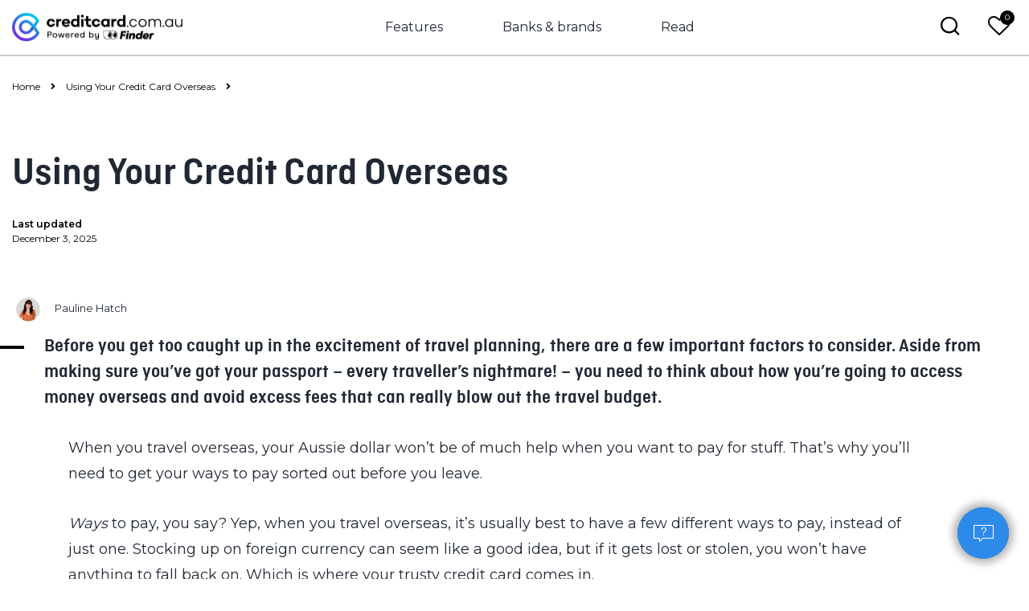

--- FILE ---
content_type: text/html; charset=UTF-8
request_url: https://www.creditcard.com.au/using-your-credit-card-overseas/
body_size: 63640
content:
<!DOCTYPE html> <html lang="en-AU"> <head><script>if(navigator.userAgent.match(/MSIE|Internet Explorer/i)||navigator.userAgent.match(/Trident\/7\..*?rv:11/i)){let e=document.location.href;if(!e.match(/[?&]nonitro/)){if(e.indexOf("?")==-1){if(e.indexOf("#")==-1){document.location.href=e+"?nonitro=1"}else{document.location.href=e.replace("#","?nonitro=1#")}}else{if(e.indexOf("#")==-1){document.location.href=e+"&nonitro=1"}else{document.location.href=e.replace("#","&nonitro=1#")}}}}</script><link rel="preconnect" href="https://www.creditcard.com.au" /><link rel="preconnect" href="https://cdn-blkoi.nitrocdn.com" /><meta charset="UTF-8" /><meta http-equiv="X-UA-Compatible" content="IE=edge" /><meta name="viewport" content="width=device-width, initial-scale=1.0, maximum-scale=1.0, user-scalable=0" /><title>How to Use Your Credit Card Overseas | CreditCard.com.au</title><meta name="copyright" content="CreditCard.com.au" /><meta name="google-site-verification" content="1tvbZvvNqjPro5zlAgQsJed0Xnkb5uPD1kamlWUOfUA" /><meta name="msapplication-config" content="browserconfig.xml" /><meta name='robots' content='index, follow, max-image-preview:large, max-snippet:-1, max-video-preview:-1' /><meta name="description" content="Before you travel, you need to know which merchants are accepted where, how to save on exchange rates. Plus learn how to keep your money secure overseas." /><meta property="og:locale" content="en_US" /><meta property="og:type" content="article" /><meta property="og:title" content="How to Use Your Credit Card Overseas | CreditCard.com.au" /><meta property="og:description" content="Before you travel, you need to know which merchants are accepted where, how to save on exchange rates. Plus learn how to keep your money secure overseas." /><meta property="og:url" content="https://www.creditcard.com.au/using-your-credit-card-overseas/" /><meta property="og:site_name" content="Compare at CreditCard.com.au" /><meta property="article:publisher" content="https://www.facebook.com/CreditCardAustralia" /><meta property="article:published_time" content="2016-11-01T22:02:26+00:00" /><meta property="article:modified_time" content="2025-12-03T05:41:02+00:00" /><meta property="og:image" content="https://www.creditcard.com.au/wp-content/uploads/2016/11/Using-Card-Overseas-Blog-Header.png" /><meta property="og:image:width" content="1378" /><meta property="og:image:height" content="455" /><meta property="og:image:type" content="image/png" /><meta name="author" content="Pauline Hatch" /><meta name="twitter:label1" content="Written by" /><meta name="twitter:data1" content="Pauline Hatch" /><meta name="twitter:label2" content="Est. reading time" /><meta name="twitter:data2" content="14 minutes" /><meta name="msapplication-TileImage" content="https://www.creditcard.com.au/wp-content/uploads/2025/06/cropped-new-creditcard-identity-logo-270x270.png" /><meta name="generator" content="NitroPack" /><script>var NPSH,NitroScrollHelper;NPSH=NitroScrollHelper=function(){let e=null;const o=window.sessionStorage.getItem("nitroScrollPos");function t(){let e=JSON.parse(window.sessionStorage.getItem("nitroScrollPos"))||{};if(typeof e!=="object"){e={}}e[document.URL]=window.scrollY;window.sessionStorage.setItem("nitroScrollPos",JSON.stringify(e))}window.addEventListener("scroll",function(){if(e!==null){clearTimeout(e)}e=setTimeout(t,200)},{passive:true});let r={};r.getScrollPos=()=>{if(!o){return 0}const e=JSON.parse(o);return e[document.URL]||0};r.isScrolled=()=>{return r.getScrollPos()>document.documentElement.clientHeight*.5};return r}();</script><script>(function(){var a=false;var e=document.documentElement.classList;var i=navigator.userAgent.toLowerCase();var n=["android","iphone","ipad"];var r=n.length;var o;var d=null;for(var t=0;t<r;t++){o=n[t];if(i.indexOf(o)>-1)d=o;if(e.contains(o)){a=true;e.remove(o)}}if(a&&d){e.add(d);if(d=="iphone"||d=="ipad"){e.add("ios")}}})();</script><script type="text/worker" id="nitro-web-worker">var preloadRequests=0;var remainingCount={};var baseURI="";self.onmessage=function(e){switch(e.data.cmd){case"RESOURCE_PRELOAD":var o=e.data.requestId;remainingCount[o]=0;e.data.resources.forEach(function(e){preload(e,function(o){return function(){console.log(o+" DONE: "+e);if(--remainingCount[o]==0){self.postMessage({cmd:"RESOURCE_PRELOAD",requestId:o})}}}(o));remainingCount[o]++});break;case"SET_BASEURI":baseURI=e.data.uri;break}};async function preload(e,o){if(typeof URL!=="undefined"&&baseURI){try{var a=new URL(e,baseURI);e=a.href}catch(e){console.log("Worker error: "+e.message)}}console.log("Preloading "+e);try{var n=new Request(e,{mode:"no-cors",redirect:"follow"});await fetch(n);o()}catch(a){console.log(a);var r=new XMLHttpRequest;r.responseType="blob";r.onload=o;r.onerror=o;r.open("GET",e,true);r.send()}}</script><script id="nprl">(()=>{if(window.NPRL!=undefined)return;(function(e){var t=e.prototype;t.after||(t.after=function(){var e,t=arguments,n=t.length,r=0,i=this,o=i.parentNode,a=Node,c=String,u=document;if(o!==null){while(r<n){(e=t[r])instanceof a?(i=i.nextSibling)!==null?o.insertBefore(e,i):o.appendChild(e):o.appendChild(u.createTextNode(c(e)));++r}}})})(Element);var e,t;e=t=function(){var t=false;var r=window.URL||window.webkitURL;var i=true;var o=false;var a=2;var c=null;var u=null;var d=true;var s=window.nitroGtmExcludes!=undefined;var l=s?JSON.parse(atob(window.nitroGtmExcludes)).map(e=>new RegExp(e)):[];var f;var m;var v=null;var p=null;var g=null;var h={touch:["touchmove","touchend"],default:["mousemove","click","keydown","wheel"]};var E=true;var y=[];var w=false;var b=[];var S=0;var N=0;var L=false;var T=0;var R=null;var O=false;var A=false;var C=false;var P=[];var I=[];var M=[];var k=[];var x=false;var _={};var j=new Map;var B="noModule"in HTMLScriptElement.prototype;var q=requestAnimationFrame||mozRequestAnimationFrame||webkitRequestAnimationFrame||msRequestAnimationFrame;const D="gtm.js?id=";function H(e,t){if(!_[e]){_[e]=[]}_[e].push(t)}function U(e,t){if(_[e]){var n=0,r=_[e];for(var n=0;n<r.length;n++){r[n].call(this,t)}}}function Y(){(function(e,t){var r=null;var i=function(e){r(e)};var o=null;var a={};var c=null;var u=null;var d=0;e.addEventListener(t,function(r){if(["load","DOMContentLoaded"].indexOf(t)!=-1){if(u){Q(function(){e.triggerNitroEvent(t)})}c=true}else if(t=="readystatechange"){d++;n.ogReadyState=d==1?"interactive":"complete";if(u&&u>=d){n.documentReadyState=n.ogReadyState;Q(function(){e.triggerNitroEvent(t)})}}});e.addEventListener(t+"Nitro",function(e){if(["load","DOMContentLoaded"].indexOf(t)!=-1){if(!c){e.preventDefault();e.stopImmediatePropagation()}else{}u=true}else if(t=="readystatechange"){u=n.documentReadyState=="interactive"?1:2;if(d<u){e.preventDefault();e.stopImmediatePropagation()}}});switch(t){case"load":o="onload";break;case"readystatechange":o="onreadystatechange";break;case"pageshow":o="onpageshow";break;default:o=null;break}if(o){Object.defineProperty(e,o,{get:function(){return r},set:function(n){if(typeof n!=="function"){r=null;e.removeEventListener(t+"Nitro",i)}else{if(!r){e.addEventListener(t+"Nitro",i)}r=n}}})}Object.defineProperty(e,"addEventListener"+t,{value:function(r){if(r!=t||!n.startedScriptLoading||document.currentScript&&document.currentScript.hasAttribute("nitro-exclude")){}else{arguments[0]+="Nitro"}e.ogAddEventListener.apply(e,arguments);a[arguments[1]]=arguments[0]}});Object.defineProperty(e,"removeEventListener"+t,{value:function(t){var n=a[arguments[1]];arguments[0]=n;e.ogRemoveEventListener.apply(e,arguments)}});Object.defineProperty(e,"triggerNitroEvent"+t,{value:function(t,n){n=n||e;var r=new Event(t+"Nitro",{bubbles:true});r.isNitroPack=true;Object.defineProperty(r,"type",{get:function(){return t},set:function(){}});Object.defineProperty(r,"target",{get:function(){return n},set:function(){}});e.dispatchEvent(r)}});if(typeof e.triggerNitroEvent==="undefined"){(function(){var t=e.addEventListener;var n=e.removeEventListener;Object.defineProperty(e,"ogAddEventListener",{value:t});Object.defineProperty(e,"ogRemoveEventListener",{value:n});Object.defineProperty(e,"addEventListener",{value:function(n){var r="addEventListener"+n;if(typeof e[r]!=="undefined"){e[r].apply(e,arguments)}else{t.apply(e,arguments)}},writable:true});Object.defineProperty(e,"removeEventListener",{value:function(t){var r="removeEventListener"+t;if(typeof e[r]!=="undefined"){e[r].apply(e,arguments)}else{n.apply(e,arguments)}}});Object.defineProperty(e,"triggerNitroEvent",{value:function(t,n){var r="triggerNitroEvent"+t;if(typeof e[r]!=="undefined"){e[r].apply(e,arguments)}}})})()}}).apply(null,arguments)}Y(window,"load");Y(window,"pageshow");Y(window,"DOMContentLoaded");Y(document,"DOMContentLoaded");Y(document,"readystatechange");try{var F=new Worker(r.createObjectURL(new Blob([document.getElementById("nitro-web-worker").textContent],{type:"text/javascript"})))}catch(e){var F=new Worker("data:text/javascript;base64,"+btoa(document.getElementById("nitro-web-worker").textContent))}F.onmessage=function(e){if(e.data.cmd=="RESOURCE_PRELOAD"){U(e.data.requestId,e)}};if(typeof document.baseURI!=="undefined"){F.postMessage({cmd:"SET_BASEURI",uri:document.baseURI})}var G=function(e){if(--S==0){Q(K)}};var W=function(e){e.target.removeEventListener("load",W);e.target.removeEventListener("error",W);e.target.removeEventListener("nitroTimeout",W);if(e.type!="nitroTimeout"){clearTimeout(e.target.nitroTimeout)}if(--N==0&&S==0){Q(J)}};var X=function(e){var t=e.textContent;try{var n=r.createObjectURL(new Blob([t.replace(/^(?:<!--)?(.*?)(?:-->)?$/gm,"$1")],{type:"text/javascript"}))}catch(e){var n="data:text/javascript;base64,"+btoa(t.replace(/^(?:<!--)?(.*?)(?:-->)?$/gm,"$1"))}return n};var K=function(){n.documentReadyState="interactive";document.triggerNitroEvent("readystatechange");document.triggerNitroEvent("DOMContentLoaded");if(window.pageYOffset||window.pageXOffset){window.dispatchEvent(new Event("scroll"))}A=true;Q(function(){if(N==0){Q(J)}Q($)})};var J=function(){if(!A||O)return;O=true;R.disconnect();en();n.documentReadyState="complete";document.triggerNitroEvent("readystatechange");window.triggerNitroEvent("load",document);window.triggerNitroEvent("pageshow",document);if(window.pageYOffset||window.pageXOffset||location.hash){let e=typeof history.scrollRestoration!=="undefined"&&history.scrollRestoration=="auto";if(e&&typeof NPSH!=="undefined"&&NPSH.getScrollPos()>0&&window.pageYOffset>document.documentElement.clientHeight*.5){window.scrollTo(0,NPSH.getScrollPos())}else if(location.hash){try{let e=document.querySelector(location.hash);if(e){e.scrollIntoView()}}catch(e){}}}var e=null;if(a==1){e=eo}else{e=eu}Q(e)};var Q=function(e){setTimeout(e,0)};var V=function(e){if(e.type=="touchend"||e.type=="click"){g=e}};var $=function(){if(d&&g){setTimeout(function(e){return function(){var t=function(e,t,n){var r=new Event(e,{bubbles:true,cancelable:true});if(e=="click"){r.clientX=t;r.clientY=n}else{r.touches=[{clientX:t,clientY:n}]}return r};var n;if(e.type=="touchend"){var r=e.changedTouches[0];n=document.elementFromPoint(r.clientX,r.clientY);n.dispatchEvent(t("touchstart"),r.clientX,r.clientY);n.dispatchEvent(t("touchend"),r.clientX,r.clientY);n.dispatchEvent(t("click"),r.clientX,r.clientY)}else if(e.type=="click"){n=document.elementFromPoint(e.clientX,e.clientY);n.dispatchEvent(t("click"),e.clientX,e.clientY)}}}(g),150);g=null}};var z=function(e){if(e.tagName=="SCRIPT"&&!e.hasAttribute("data-nitro-for-id")&&!e.hasAttribute("nitro-document-write")||e.tagName=="IMG"&&(e.hasAttribute("src")||e.hasAttribute("srcset"))||e.tagName=="IFRAME"&&e.hasAttribute("src")||e.tagName=="LINK"&&e.hasAttribute("href")&&e.hasAttribute("rel")&&e.getAttribute("rel")=="stylesheet"){if(e.tagName==="IFRAME"&&e.src.indexOf("about:blank")>-1){return}var t="";switch(e.tagName){case"LINK":t=e.href;break;case"IMG":if(k.indexOf(e)>-1)return;t=e.srcset||e.src;break;default:t=e.src;break}var n=e.getAttribute("type");if(!t&&e.tagName!=="SCRIPT")return;if((e.tagName=="IMG"||e.tagName=="LINK")&&(t.indexOf("data:")===0||t.indexOf("blob:")===0))return;if(e.tagName=="SCRIPT"&&n&&n!=="text/javascript"&&n!=="application/javascript"){if(n!=="module"||!B)return}if(e.tagName==="SCRIPT"){if(k.indexOf(e)>-1)return;if(e.noModule&&B){return}let t=null;if(document.currentScript){if(document.currentScript.src&&document.currentScript.src.indexOf(D)>-1){t=document.currentScript}if(document.currentScript.hasAttribute("data-nitro-gtm-id")){e.setAttribute("data-nitro-gtm-id",document.currentScript.getAttribute("data-nitro-gtm-id"))}}else if(window.nitroCurrentScript){if(window.nitroCurrentScript.src&&window.nitroCurrentScript.src.indexOf(D)>-1){t=window.nitroCurrentScript}}if(t&&s){let n=false;for(const t of l){n=e.src?t.test(e.src):t.test(e.textContent);if(n){break}}if(!n){e.type="text/googletagmanagerscript";let n=t.hasAttribute("data-nitro-gtm-id")?t.getAttribute("data-nitro-gtm-id"):t.id;if(!j.has(n)){j.set(n,[])}let r=j.get(n);r.push(e);return}}if(!e.src){if(e.textContent.length>0){e.textContent+="\n;if(document.currentScript.nitroTimeout) {clearTimeout(document.currentScript.nitroTimeout);}; setTimeout(function() { this.dispatchEvent(new Event('load')); }.bind(document.currentScript), 0);"}else{return}}else{}k.push(e)}if(!e.hasOwnProperty("nitroTimeout")){N++;e.addEventListener("load",W,true);e.addEventListener("error",W,true);e.addEventListener("nitroTimeout",W,true);e.nitroTimeout=setTimeout(function(){console.log("Resource timed out",e);e.dispatchEvent(new Event("nitroTimeout"))},5e3)}}};var Z=function(e){if(e.hasOwnProperty("nitroTimeout")&&e.nitroTimeout){clearTimeout(e.nitroTimeout);e.nitroTimeout=null;e.dispatchEvent(new Event("nitroTimeout"))}};document.documentElement.addEventListener("load",function(e){if(e.target.tagName=="SCRIPT"||e.target.tagName=="IMG"){k.push(e.target)}},true);document.documentElement.addEventListener("error",function(e){if(e.target.tagName=="SCRIPT"||e.target.tagName=="IMG"){k.push(e.target)}},true);var ee=["appendChild","replaceChild","insertBefore","prepend","append","before","after","replaceWith","insertAdjacentElement"];var et=function(){if(s){window._nitro_setTimeout=window.setTimeout;window.setTimeout=function(e,t,...n){let r=document.currentScript||window.nitroCurrentScript;if(!r||r.src&&r.src.indexOf(D)==-1){return window._nitro_setTimeout.call(window,e,t,...n)}return window._nitro_setTimeout.call(window,function(e,t){return function(...n){window.nitroCurrentScript=e;t(...n)}}(r,e),t,...n)}}ee.forEach(function(e){HTMLElement.prototype["og"+e]=HTMLElement.prototype[e];HTMLElement.prototype[e]=function(...t){if(this.parentNode||this===document.documentElement){switch(e){case"replaceChild":case"insertBefore":t.pop();break;case"insertAdjacentElement":t.shift();break}t.forEach(function(e){if(!e)return;if(e.tagName=="SCRIPT"){z(e)}else{if(e.children&&e.children.length>0){e.querySelectorAll("script").forEach(z)}}})}return this["og"+e].apply(this,arguments)}})};var en=function(){if(s&&typeof window._nitro_setTimeout==="function"){window.setTimeout=window._nitro_setTimeout}ee.forEach(function(e){HTMLElement.prototype[e]=HTMLElement.prototype["og"+e]})};var er=async function(){if(o){ef(f);ef(V);if(v){clearTimeout(v);v=null}}if(T===1){L=true;return}else if(T===0){T=-1}n.startedScriptLoading=true;Object.defineProperty(document,"readyState",{get:function(){return n.documentReadyState},set:function(){}});var e=document.documentElement;var t={attributes:true,attributeFilter:["src"],childList:true,subtree:true};R=new MutationObserver(function(e,t){e.forEach(function(e){if(e.type=="childList"&&e.addedNodes.length>0){e.addedNodes.forEach(function(e){if(!document.documentElement.contains(e)){return}if(e.tagName=="IMG"||e.tagName=="IFRAME"||e.tagName=="LINK"){z(e)}})}if(e.type=="childList"&&e.removedNodes.length>0){e.removedNodes.forEach(function(e){if(e.tagName=="IFRAME"||e.tagName=="LINK"){Z(e)}})}if(e.type=="attributes"){var t=e.target;if(!document.documentElement.contains(t)){return}if(t.tagName=="IFRAME"||t.tagName=="LINK"||t.tagName=="IMG"||t.tagName=="SCRIPT"){z(t)}}})});R.observe(e,t);if(!s){et()}await Promise.all(P);var r=b.shift();var i=null;var a=false;while(r){var c;var u=JSON.parse(atob(r.meta));var d=u.delay;if(r.type=="inline"){var l=document.getElementById(r.id);if(l){l.remove()}else{r=b.shift();continue}c=X(l);if(c===false){r=b.shift();continue}}else{c=r.src}if(!a&&r.type!="inline"&&(typeof u.attributes.async!="undefined"||typeof u.attributes.defer!="undefined")){if(i===null){i=r}else if(i===r){a=true}if(!a){b.push(r);r=b.shift();continue}}var m=document.createElement("script");m.src=c;m.setAttribute("data-nitro-for-id",r.id);for(var p in u.attributes){try{if(u.attributes[p]===false){m.setAttribute(p,"")}else{m.setAttribute(p,u.attributes[p])}}catch(e){console.log("Error while setting script attribute",m,e)}}m.async=false;if(u.canonicalLink!=""&&Object.getOwnPropertyDescriptor(m,"src")?.configurable!==false){(e=>{Object.defineProperty(m,"src",{get:function(){return e.canonicalLink},set:function(){}})})(u)}if(d){setTimeout((function(e,t){var n=document.querySelector("[data-nitro-marker-id='"+t+"']");if(n){n.after(e)}else{document.head.appendChild(e)}}).bind(null,m,r.id),d)}else{m.addEventListener("load",G);m.addEventListener("error",G);if(!m.noModule||!B){S++}var g=document.querySelector("[data-nitro-marker-id='"+r.id+"']");if(g){Q(function(e,t){return function(){e.after(t)}}(g,m))}else{Q(function(e){return function(){document.head.appendChild(e)}}(m))}}r=b.shift()}};var ei=function(){var e=document.getElementById("nitro-deferred-styles");var t=document.createElement("div");t.innerHTML=e.textContent;return t};var eo=async function(e){isPreload=e&&e.type=="NitroPreload";if(!isPreload){T=-1;E=false;if(o){ef(f);ef(V);if(v){clearTimeout(v);v=null}}}if(w===false){var t=ei();let e=t.querySelectorAll('style,link[rel="stylesheet"]');w=e.length;if(w){let e=document.getElementById("nitro-deferred-styles-marker");e.replaceWith.apply(e,t.childNodes)}else if(isPreload){Q(ed)}else{es()}}else if(w===0&&!isPreload){es()}};var ea=function(){var e=ei();var t=e.childNodes;var n;var r=[];for(var i=0;i<t.length;i++){n=t[i];if(n.href){r.push(n.href)}}var o="css-preload";H(o,function(e){eo(new Event("NitroPreload"))});if(r.length){F.postMessage({cmd:"RESOURCE_PRELOAD",resources:r,requestId:o})}else{Q(function(){U(o)})}};var ec=function(){if(T===-1)return;T=1;var e=[];var t,n;for(var r=0;r<b.length;r++){t=b[r];if(t.type!="inline"){if(t.src){n=JSON.parse(atob(t.meta));if(n.delay)continue;if(n.attributes.type&&n.attributes.type=="module"&&!B)continue;e.push(t.src)}}}if(e.length){var i="js-preload";H(i,function(e){T=2;if(L){Q(er)}});F.postMessage({cmd:"RESOURCE_PRELOAD",resources:e,requestId:i})}};var eu=function(){while(I.length){style=I.shift();if(style.hasAttribute("nitropack-onload")){style.setAttribute("onload",style.getAttribute("nitropack-onload"));Q(function(e){return function(){e.dispatchEvent(new Event("load"))}}(style))}}while(M.length){style=M.shift();if(style.hasAttribute("nitropack-onerror")){style.setAttribute("onerror",style.getAttribute("nitropack-onerror"));Q(function(e){return function(){e.dispatchEvent(new Event("error"))}}(style))}}};var ed=function(){if(!x){if(i){Q(function(){var e=document.getElementById("nitro-critical-css");if(e){e.remove()}})}x=true;onStylesLoadEvent=new Event("NitroStylesLoaded");onStylesLoadEvent.isNitroPack=true;window.dispatchEvent(onStylesLoadEvent)}};var es=function(){if(a==2){Q(er)}else{eu()}};var el=function(e){m.forEach(function(t){document.addEventListener(t,e,true)})};var ef=function(e){m.forEach(function(t){document.removeEventListener(t,e,true)})};if(s){et()}return{setAutoRemoveCriticalCss:function(e){i=e},registerScript:function(e,t,n){b.push({type:"remote",src:e,id:t,meta:n})},registerInlineScript:function(e,t){b.push({type:"inline",id:e,meta:t})},registerStyle:function(e,t,n){y.push({href:e,rel:t,media:n})},onLoadStyle:function(e){I.push(e);if(w!==false&&--w==0){Q(ed);if(E){E=false}else{es()}}},onErrorStyle:function(e){M.push(e);if(w!==false&&--w==0){Q(ed);if(E){E=false}else{es()}}},loadJs:function(e,t){if(!e.src){var n=X(e);if(n!==false){e.src=n;e.textContent=""}}if(t){Q(function(e,t){return function(){e.after(t)}}(t,e))}else{Q(function(e){return function(){document.head.appendChild(e)}}(e))}},loadQueuedResources:async function(){window.dispatchEvent(new Event("NitroBootStart"));if(p){clearTimeout(p);p=null}window.removeEventListener("load",e.loadQueuedResources);f=a==1?er:eo;if(!o||g){Q(f)}else{if(navigator.userAgent.indexOf(" Edge/")==-1){ea();H("css-preload",ec)}el(f);if(u){if(c){v=setTimeout(f,c)}}else{}}},fontPreload:function(e){var t="critical-fonts";H(t,function(e){document.getElementById("nitro-critical-fonts").type="text/css"});F.postMessage({cmd:"RESOURCE_PRELOAD",resources:e,requestId:t})},boot:function(){if(t)return;t=true;C=typeof NPSH!=="undefined"&&NPSH.isScrolled();let n=document.prerendering;if(location.hash||C||n){o=false}m=h.default.concat(h.touch);p=setTimeout(e.loadQueuedResources,1500);el(V);if(C){e.loadQueuedResources()}else{window.addEventListener("load",e.loadQueuedResources)}},addPrerequisite:function(e){P.push(e)},getTagManagerNodes:function(e){if(!e)return j;return j.get(e)??[]}}}();var n,r;n=r=function(){var t=document.write;return{documentWrite:function(n,r){if(n&&n.hasAttribute("nitro-exclude")){return t.call(document,r)}var i=null;if(n.documentWriteContainer){i=n.documentWriteContainer}else{i=document.createElement("span");n.documentWriteContainer=i}var o=null;if(n){if(n.hasAttribute("data-nitro-for-id")){o=document.querySelector('template[data-nitro-marker-id="'+n.getAttribute("data-nitro-for-id")+'"]')}else{o=n}}i.innerHTML+=r;i.querySelectorAll("script").forEach(function(e){e.setAttribute("nitro-document-write","")});if(!i.parentNode){if(o){o.parentNode.insertBefore(i,o)}else{document.body.appendChild(i)}}var a=document.createElement("span");a.innerHTML=r;var c=a.querySelectorAll("script");if(c.length){c.forEach(function(t){var n=t.getAttributeNames();var r=document.createElement("script");n.forEach(function(e){r.setAttribute(e,t.getAttribute(e))});r.async=false;if(!t.src&&t.textContent){r.textContent=t.textContent}e.loadJs(r,o)})}},TrustLogo:function(e,t){var n=document.getElementById(e);var r=document.createElement("img");r.src=t;n.parentNode.insertBefore(r,n)},documentReadyState:"loading",ogReadyState:document.readyState,startedScriptLoading:false,loadScriptDelayed:function(e,t){setTimeout(function(){var t=document.createElement("script");t.src=e;document.head.appendChild(t)},t)}}}();document.write=function(e){n.documentWrite(document.currentScript,e)};document.writeln=function(e){n.documentWrite(document.currentScript,e+"\n")};window.NPRL=e;window.NitroResourceLoader=t;window.NPh=n;window.NitroPackHelper=r})();</script><template id="nitro-deferred-styles-marker"></template><style id="nitro-fonts">@font-face{font-family:Ciutadella;font-display:swap;font-weight:400;font-style:normal;src:url("https://cdn-blkoi.nitrocdn.com/mygqVlEbolcnogyTumJlEBBqknbQzyfu/assets/static/source/rev-cf3d408/www.creditcard.com.au/wp-content/themes/creditcardtheme/fonts/Ciutadella-Regular.woff2") format("woff2")}@font-face{font-family:Ciutadella;font-weight:600;font-style:normal;src:url("https://cdn-blkoi.nitrocdn.com/mygqVlEbolcnogyTumJlEBBqknbQzyfu/assets/static/source/rev-cf3d408/www.creditcard.com.au/wp-content/themes/creditcardtheme/fonts/Ciutadella-SemiBold.woff2") format("woff2");font-display:swap}@font-face{font-family:ccfonts;font-display:swap;font-weight:400;font-style:normal;src:url("https://cdn-blkoi.nitrocdn.com/mygqVlEbolcnogyTumJlEBBqknbQzyfu/assets/static/source/rev-cf3d408/www.creditcard.com.au/wp-content/themes/creditcardtheme/fonts/ccfonts.ttf") format("truetype")}@font-face{font-family:icomoon;font-display:swap;font-weight:400;font-style:normal;src:url("https://cdn-blkoi.nitrocdn.com/mygqVlEbolcnogyTumJlEBBqknbQzyfu/assets/static/source/rev-cf3d408/www.creditcard.com.au/wp-content/themes/creditcardtheme/fonts/icomoon.ttf") format("truetype")}@font-face{font-family:"Font Awesome 5 Free";font-style:normal;font-weight:400;font-display:swap;src:url("https://cdn-blkoi.nitrocdn.com/mygqVlEbolcnogyTumJlEBBqknbQzyfu/assets/static/source/rev-cf3d408/use.fontawesome.com/releases/v5.7.2/webfonts/fa-regular-400.eot");src:url("https://cdn-blkoi.nitrocdn.com/mygqVlEbolcnogyTumJlEBBqknbQzyfu/assets/static/source/rev-cf3d408/use.fontawesome.com/releases/v5.7.2/webfonts/fa-regular-400.woff2") format("woff2")}@font-face{font-family:"Font Awesome 5 Free";font-style:normal;font-weight:900;font-display:swap;src:url("https://cdn-blkoi.nitrocdn.com/mygqVlEbolcnogyTumJlEBBqknbQzyfu/assets/static/source/rev-cf3d408/use.fontawesome.com/releases/v5.7.2/webfonts/fa-solid-900.eot");src:url("https://cdn-blkoi.nitrocdn.com/mygqVlEbolcnogyTumJlEBBqknbQzyfu/assets/static/source/rev-cf3d408/use.fontawesome.com/releases/v5.7.2/webfonts/fa-solid-900.woff2") format("woff2")}@font-face{font-family:"Montserrat";font-style:normal;font-weight:400;src:url("https://fonts.gstatic.com/s/montserrat/v31/JTUSjIg1_i6t8kCHKm459WRhyyTh89ZNpQ.woff2") format("woff2");unicode-range:U+0460-052F,U+1C80-1C8A,U+20B4,U+2DE0-2DFF,U+A640-A69F,U+FE2E-FE2F;font-display:swap}@font-face{font-family:"Montserrat";font-style:normal;font-weight:400;src:url("https://fonts.gstatic.com/s/montserrat/v31/JTUSjIg1_i6t8kCHKm459W1hyyTh89ZNpQ.woff2") format("woff2");unicode-range:U+0301,U+0400-045F,U+0490-0491,U+04B0-04B1,U+2116;font-display:swap}@font-face{font-family:"Montserrat";font-style:normal;font-weight:400;src:url("https://fonts.gstatic.com/s/montserrat/v31/JTUSjIg1_i6t8kCHKm459WZhyyTh89ZNpQ.woff2") format("woff2");unicode-range:U+0102-0103,U+0110-0111,U+0128-0129,U+0168-0169,U+01A0-01A1,U+01AF-01B0,U+0300-0301,U+0303-0304,U+0308-0309,U+0323,U+0329,U+1EA0-1EF9,U+20AB;font-display:swap}@font-face{font-family:"Montserrat";font-style:normal;font-weight:400;src:url("https://fonts.gstatic.com/s/montserrat/v31/JTUSjIg1_i6t8kCHKm459WdhyyTh89ZNpQ.woff2") format("woff2");unicode-range:U+0100-02BA,U+02BD-02C5,U+02C7-02CC,U+02CE-02D7,U+02DD-02FF,U+0304,U+0308,U+0329,U+1D00-1DBF,U+1E00-1E9F,U+1EF2-1EFF,U+2020,U+20A0-20AB,U+20AD-20C0,U+2113,U+2C60-2C7F,U+A720-A7FF;font-display:swap}@font-face{font-family:"Montserrat";font-style:normal;font-weight:400;src:url("https://fonts.gstatic.com/s/montserrat/v31/JTUSjIg1_i6t8kCHKm459WlhyyTh89Y.woff2") format("woff2");unicode-range:U+0000-00FF,U+0131,U+0152-0153,U+02BB-02BC,U+02C6,U+02DA,U+02DC,U+0304,U+0308,U+0329,U+2000-206F,U+20AC,U+2122,U+2191,U+2193,U+2212,U+2215,U+FEFF,U+FFFD;font-display:swap}@font-face{font-family:"Montserrat";font-style:normal;font-weight:600;src:url("https://fonts.gstatic.com/s/montserrat/v31/JTUSjIg1_i6t8kCHKm459WRhyyTh89ZNpQ.woff2") format("woff2");unicode-range:U+0460-052F,U+1C80-1C8A,U+20B4,U+2DE0-2DFF,U+A640-A69F,U+FE2E-FE2F;font-display:swap}@font-face{font-family:"Montserrat";font-style:normal;font-weight:600;src:url("https://fonts.gstatic.com/s/montserrat/v31/JTUSjIg1_i6t8kCHKm459W1hyyTh89ZNpQ.woff2") format("woff2");unicode-range:U+0301,U+0400-045F,U+0490-0491,U+04B0-04B1,U+2116;font-display:swap}@font-face{font-family:"Montserrat";font-style:normal;font-weight:600;src:url("https://fonts.gstatic.com/s/montserrat/v31/JTUSjIg1_i6t8kCHKm459WZhyyTh89ZNpQ.woff2") format("woff2");unicode-range:U+0102-0103,U+0110-0111,U+0128-0129,U+0168-0169,U+01A0-01A1,U+01AF-01B0,U+0300-0301,U+0303-0304,U+0308-0309,U+0323,U+0329,U+1EA0-1EF9,U+20AB;font-display:swap}@font-face{font-family:"Montserrat";font-style:normal;font-weight:600;src:url("https://fonts.gstatic.com/s/montserrat/v31/JTUSjIg1_i6t8kCHKm459WdhyyTh89ZNpQ.woff2") format("woff2");unicode-range:U+0100-02BA,U+02BD-02C5,U+02C7-02CC,U+02CE-02D7,U+02DD-02FF,U+0304,U+0308,U+0329,U+1D00-1DBF,U+1E00-1E9F,U+1EF2-1EFF,U+2020,U+20A0-20AB,U+20AD-20C0,U+2113,U+2C60-2C7F,U+A720-A7FF;font-display:swap}@font-face{font-family:"Montserrat";font-style:normal;font-weight:600;src:url("https://fonts.gstatic.com/s/montserrat/v31/JTUSjIg1_i6t8kCHKm459WlhyyTh89Y.woff2") format("woff2");unicode-range:U+0000-00FF,U+0131,U+0152-0153,U+02BB-02BC,U+02C6,U+02DA,U+02DC,U+0304,U+0308,U+0329,U+2000-206F,U+20AC,U+2122,U+2191,U+2193,U+2212,U+2215,U+FEFF,U+FFFD;font-display:swap}@font-face{font-family:"Montserrat";font-style:normal;font-weight:700;src:url("https://fonts.gstatic.com/s/montserrat/v31/JTUSjIg1_i6t8kCHKm459WRhyyTh89ZNpQ.woff2") format("woff2");unicode-range:U+0460-052F,U+1C80-1C8A,U+20B4,U+2DE0-2DFF,U+A640-A69F,U+FE2E-FE2F;font-display:swap}@font-face{font-family:"Montserrat";font-style:normal;font-weight:700;src:url("https://fonts.gstatic.com/s/montserrat/v31/JTUSjIg1_i6t8kCHKm459W1hyyTh89ZNpQ.woff2") format("woff2");unicode-range:U+0301,U+0400-045F,U+0490-0491,U+04B0-04B1,U+2116;font-display:swap}@font-face{font-family:"Montserrat";font-style:normal;font-weight:700;src:url("https://fonts.gstatic.com/s/montserrat/v31/JTUSjIg1_i6t8kCHKm459WZhyyTh89ZNpQ.woff2") format("woff2");unicode-range:U+0102-0103,U+0110-0111,U+0128-0129,U+0168-0169,U+01A0-01A1,U+01AF-01B0,U+0300-0301,U+0303-0304,U+0308-0309,U+0323,U+0329,U+1EA0-1EF9,U+20AB;font-display:swap}@font-face{font-family:"Montserrat";font-style:normal;font-weight:700;src:url("https://fonts.gstatic.com/s/montserrat/v31/JTUSjIg1_i6t8kCHKm459WdhyyTh89ZNpQ.woff2") format("woff2");unicode-range:U+0100-02BA,U+02BD-02C5,U+02C7-02CC,U+02CE-02D7,U+02DD-02FF,U+0304,U+0308,U+0329,U+1D00-1DBF,U+1E00-1E9F,U+1EF2-1EFF,U+2020,U+20A0-20AB,U+20AD-20C0,U+2113,U+2C60-2C7F,U+A720-A7FF;font-display:swap}@font-face{font-family:"Montserrat";font-style:normal;font-weight:700;src:url("https://fonts.gstatic.com/s/montserrat/v31/JTUSjIg1_i6t8kCHKm459WlhyyTh89Y.woff2") format("woff2");unicode-range:U+0000-00FF,U+0131,U+0152-0153,U+02BB-02BC,U+02C6,U+02DA,U+02DC,U+0304,U+0308,U+0329,U+2000-206F,U+20AC,U+2122,U+2191,U+2193,U+2212,U+2215,U+FEFF,U+FFFD;font-display:swap}</style><style type="text/css" id="nitro-critical-css">html{font-family:sans-serif;-webkit-text-size-adjust:100%;-ms-text-size-adjust:100%}body{margin:0}article,figcaption,figure,header,hgroup,nav{display:block}template{display:none}a{background-color:transparent}b,strong{font-weight:700}h1{margin:.67em 0;font-size:2em}small{font-size:80%}img{border:0}figure{margin:1em 40px}button,input,textarea{margin:0;font:inherit;color:inherit}button{overflow:visible}button{text-transform:none}button,input[type=submit]{-webkit-appearance:button}button::-moz-focus-inner,input::-moz-focus-inner{padding:0;border:0}input{line-height:normal}input[type=checkbox]{-webkit-box-sizing:border-box;-moz-box-sizing:border-box;box-sizing:border-box;padding:0}input[type=search]{-webkit-box-sizing:content-box;-moz-box-sizing:content-box;box-sizing:content-box;-webkit-appearance:textfield}input[type=search]::-webkit-search-cancel-button,input[type=search]::-webkit-search-decoration{-webkit-appearance:none}textarea{overflow:auto}*{-webkit-box-sizing:border-box;-moz-box-sizing:border-box;box-sizing:border-box}:after,:before{-webkit-box-sizing:border-box;-moz-box-sizing:border-box;box-sizing:border-box}html{font-size:10px}body{font-family:"Helvetica Neue",Helvetica,Arial,sans-serif;font-size:14px;line-height:1.42857143;color:#333;background-color:#fff}button,input,textarea{font-family:inherit;font-size:inherit;line-height:inherit}a{color:#337ab7;text-decoration:none}figure{margin:0}img{vertical-align:middle}.sr-only{position:absolute;width:1px;height:1px;padding:0;margin:-1px;overflow:hidden;clip:rect(0,0,0,0);border:0}h1,h2,h3,h4,h6{font-family:inherit;font-weight:500;line-height:1.1;color:inherit}h3 small{font-weight:400;line-height:1;color:#777}h1,h2,h3{margin-top:20px;margin-bottom:10px}h3 small{font-size:65%}h4,h6{margin-top:10px;margin-bottom:10px}h1{font-size:36px}h2{font-size:30px}h3{font-size:24px}h4{font-size:18px}h6{font-size:12px}p{margin:0 0 10px}.small,small{font-size:85%}.text-left{text-align:left}.text-center{text-align:center}ol,ul{margin-top:0;margin-bottom:10px}ul ul{margin-bottom:0}.list-inline{padding-left:0;margin-left:-5px;list-style:none}.list-inline>li{display:inline-block;padding-right:5px;padding-left:5px}.container-fluid{padding-right:15px;padding-left:15px;margin-right:auto;margin-left:auto}.row{margin-right:-15px;margin-left:-15px}.col-xs-12{position:relative;min-height:1px;padding-right:15px;padding-left:15px}.col-xs-12{float:left}.col-xs-12{width:100%}label{display:inline-block;max-width:100%;margin-bottom:5px;font-weight:700}input[type=search]{-webkit-box-sizing:border-box;-moz-box-sizing:border-box;box-sizing:border-box}input[type=checkbox]{margin:4px 0 0;margin-top:1px;line-height:normal}.form-control{display:block;width:100%;height:34px;padding:6px 12px;font-size:14px;line-height:1.42857143;color:#555;background-color:#fff;background-image:none;border:1px solid #ccc;border-radius:4px;-webkit-box-shadow:inset 0 1px 1px rgba(0,0,0,.075);box-shadow:inset 0 1px 1px rgba(0,0,0,.075)}.form-control::-moz-placeholder{color:#999;opacity:1}.form-control:-ms-input-placeholder{color:#999}.form-control::-webkit-input-placeholder{color:#999}.form-control::-ms-expand{background-color:transparent;border:0}textarea.form-control{height:auto}input[type=search]{-webkit-appearance:none}.btn{display:inline-block;padding:6px 12px;margin-bottom:0;font-size:14px;font-weight:400;line-height:1.42857143;text-align:center;white-space:nowrap;vertical-align:middle;-ms-touch-action:manipulation;touch-action:manipulation;background-image:none;border:1px solid transparent;border-radius:4px}.btn-default{color:#333;background-color:#fff;border-color:#ccc}.fade{opacity:0}.collapse{display:none}.breadcrumb{padding:8px 15px;margin-bottom:20px;list-style:none;background-color:#f5f5f5;border-radius:4px}.breadcrumb>li{display:inline-block}.breadcrumb>li+li:before{padding:0 5px;color:#ccc;content:"/ "}.breadcrumb>.active{color:#777}.label{display:inline;padding:.2em .6em .3em;font-size:75%;font-weight:700;line-height:1;color:#fff;text-align:center;white-space:nowrap;vertical-align:baseline;border-radius:.25em}.progress{height:20px;margin-bottom:20px;overflow:hidden;background-color:#f5f5f5;border-radius:4px;-webkit-box-shadow:inset 0 1px 2px rgba(0,0,0,.1);box-shadow:inset 0 1px 2px rgba(0,0,0,.1)}.progress-bar{float:left;width:0;height:100%;font-size:12px;line-height:20px;color:#fff;text-align:center;background-color:#337ab7;-webkit-box-shadow:inset 0 -1px 0 rgba(0,0,0,.15);box-shadow:inset 0 -1px 0 rgba(0,0,0,.15)}.close{float:right;font-size:21px;font-weight:700;line-height:1;color:#000;text-shadow:0 1px 0 #fff;filter:alpha(opacity=20);opacity:.2}button.close{-webkit-appearance:none;padding:0;background:0 0;border:0}.modal{position:fixed;top:0;right:0;bottom:0;left:0;z-index:1050;display:none;overflow:hidden;-webkit-overflow-scrolling:touch;outline:0}.modal.fade .modal-dialog{-webkit-transform:translate(0,-25%);-ms-transform:translate(0,-25%);-o-transform:translate(0,-25%);transform:translate(0,-25%)}.modal-dialog{position:relative;width:auto;margin:10px}.modal-content{position:relative;background-color:#fff;-webkit-background-clip:padding-box;background-clip:padding-box;border:1px solid #999;border:1px solid rgba(0,0,0,.2);border-radius:6px;outline:0;-webkit-box-shadow:0 3px 9px rgba(0,0,0,.5);box-shadow:0 3px 9px rgba(0,0,0,.5)}.modal-header{padding:15px;border-bottom:1px solid #e5e5e5}.modal-header .close{margin-top:-2px}.modal-body{position:relative;padding:15px}@media (min-width:768px){.modal-dialog{width:600px;margin:30px auto}.modal-content{-webkit-box-shadow:0 5px 15px rgba(0,0,0,.5);box-shadow:0 5px 15px rgba(0,0,0,.5)}}@media (min-width:992px){.modal-lg{width:900px}}.clearfix:after,.clearfix:before,.container-fluid:after,.container-fluid:before,.modal-header:after,.modal-header:before,.row:after,.row:before{display:table;content:" "}.clearfix:after,.container-fluid:after,.modal-header:after,.row:after{clear:both}.pull-right{float:right !important}.hidden{display:none !important}@-ms-viewport{width:device-width}.visible-md,.visible-sm,.visible-xs{display:none !important}@media (max-width:767px){.visible-xs{display:block !important}}@media (min-width:768px) and (max-width:991px){.visible-sm{display:block !important}}@media (min-width:992px) and (max-width:1199px){.visible-md{display:block !important}}@media (max-width:767px){.hidden-xs{display:none !important}}@media (min-width:768px) and (max-width:991px){.hidden-sm{display:none !important}}@media (min-width:992px) and (max-width:1199px){.hidden-md{display:none !important}}@media (min-width:1200px){.hidden-lg{display:none !important}}.fa{display:inline-block;font:normal normal normal 14px/1 FontAwesome;font-size:inherit;text-rendering:auto;-webkit-font-smoothing:antialiased;-moz-osx-font-smoothing:grayscale}.pull-right{float:right}.fa.pull-right{margin-left:.3em}.fa-spin{-webkit-animation:fa-spin 2s infinite linear;animation:fa-spin 2s infinite linear}@-webkit-keyframes fa-spin{0%{-webkit-transform:rotate(0deg);transform:rotate(0deg)}100%{-webkit-transform:rotate(359deg);transform:rotate(359deg)}}@keyframes fa-spin{0%{-webkit-transform:rotate(0deg);transform:rotate(0deg)}100%{-webkit-transform:rotate(359deg);transform:rotate(359deg)}}.fa-envelope-o:before{content:""}.fa-times:before{content:""}.fa-info-circle:before{content:""}.fa-twitter:before{content:""}.fa-facebook:before{content:""}.fa-google-plus:before{content:""}.fa-linkedin:before{content:""}.fa-angle-right:before{content:""}.fa-spinner:before{content:""}.sr-only{position:absolute;width:1px;height:1px;padding:0;margin:-1px;overflow:hidden;clip:rect(0,0,0,0);border:0}.balance-transfer-extra-fee,.reverts-to{font-family:Montserrat,arial,sans-serif;font-size:12px;font-weight:400;display:block;color:#202833}.ccdef a{color:#336fe9}.ccdef .cc-prog-add-text,.ccdef .cc-progress-bar .progress-subtext,.ccdef .progress-subtext{color:#3f86ee}.ccdef-section{color:#fff;background:#5b45e4;background:-webkit-gradient(linear,left top,right top,from(#5b45e4),to(#11b3e9));background:linear-gradient(to right,#5b45e4 0,#11b3e9 100%)}.ccdef .cc-feature-title{font-family:Montserrat,arial,sans-serif;font-size:11px;font-weight:500;font-style:normal;font-stretch:normal;margin-bottom:15px;letter-spacing:1px;color:#202833}.extra-feature-buttons{text-align:right}.extra-feature-buttons .btn-rewards{font-size:13px;font-weight:700;margin-top:10px;color:#293541;border:1px solid #e7e7eb;border-radius:25px;background-color:#fff}.progress{box-shadow:none}.progress{background-color:#dfdfe6}.breadcrumb{font-size:13px;margin-bottom:20px;padding:8px 15px;list-style:none;color:#fff;border-radius:4px;background-color:transparent}.single-post .breadcrumb{color:#fff}.single-post .testimonails-slider-section{display:none}.breadcrumb>li{display:inline-block}.breadcrumb>li>a{color:#fff}.single-post .breadcrumb>li>a,.single-post .breadcrumb>li>span{color:#fff}.breadcrumb>li+li:before{font-family:"Font Awesome 5 Free";font-weight:900;padding:0 5px;content:"";color:#fff}.breadcrumb>.active{color:#f5f5f7}.single-post .breadcrumb>.active{color:#000}.cc-caption-single-blog{position:relative;overflow:hidden}.cc-caption-single-blog .ccaption{position:absolute;z-index:5;bottom:0;left:0;zoom:1;width:100%;height:100%;opacity:1}.cc-caption-single-blog .ccaption .ccaption-text{position:absolute;z-index:10;z-index:-1;top:50%;right:10%;bottom:auto;bottom:initial;left:10%;max-width:1250px;margin:0 auto;-webkit-transform:translateY(-50%);transform:translateY(-50%);text-align:center;color:#fff}.cc-caption-single-blog .ccaption .ccaption-text h1{font-family:Ciutadella,Helvetica,Arial,sans-serif;font-size:36px;font-weight:400;font-style:normal;margin:0 auto;text-align:center;color:#fff}.cards-for-sorting{background-color:#f5f5f7}.cards-for-sorting .card-info{font-size:14px;line-height:1.32}.menu-dark-overlay{position:fixed;z-index:90;top:0;left:0;display:none;width:100%;height:100%;background-color:#000;background-color:rgba(0,0,0,.3)}.multiselect.btn{font-weight:600;padding:9px 15px;text-align:left}.multiselect.btn .fa{margin-top:4px}.cc-prog-sub-text{font-size:11px;line-height:1.002;margin:5px auto;text-align:center;color:#202833}.cc-progress-bar .progress-subtext,.progress-subtext{font-family:Montserrat,arial,sans-serif;font-size:13px;font-weight:700;font-style:normal;font-stretch:normal;line-height:1.1;margin-bottom:5px;text-align:center}.cc-progress-bar .progress-value,.progress-value{font-family:Ciutadella,Helvetica,Arial,sans-serif;font-size:24px;font-weight:400;line-height:22px;text-align:center;letter-spacing:-.2px;color:#000}.cc-progress-bar .progress{margin-bottom:1px}.ccdef .cc-progress-bar .progress .progress-bar-primary{background:#11b3e9;background:-webkit-gradient(linear,left top,right top,from(#5748e5),to(#12b4e9));background:linear-gradient(to right,#5748e5 0,#12b4e9 100%)}.btn-round{border-radius:17px}.cc-content-box{display:block;overflow:hidden;margin:25px auto;padding:20px 15px}.cc-content-box:after,.cc-content-box:before{display:table;content:""}.cc-content-box:after{clear:both}.label{font-size:14px;padding:.2em 1.3em .3em;border-radius:10px}a.label-smart-money{color:#f49c43;background-color:#fff}.blog-header{margin-top:30px;margin-bottom:30px}.article-share-count{font-family:Ciutadella,Helvetica,Arial,sans-serif;font-size:55px;font-weight:400;font-style:normal;font-stretch:normal;margin-top:15px;margin-bottom:15px;color:#16aeee}.article-share-count small{font-family:Ciutadella,Helvetica,Arial,sans-serif;font-size:15px;font-weight:400;color:#9d9d9d}.share-article-to li{line-height:35px;width:40px;height:40px;text-align:center;border:1px solid #9d9d9d;border-radius:20px;border-radius:50%}.share-article-to li a{color:#16aeee}body{font-family:Montserrat,arial,sans-serif;font-size:15px;font-weight:400;font-style:normal;font-stretch:normal;padding-top:70px;color:#1f2833}.non-product-page{padding-top:70px}.single-post{background-color:#f5f5f7}.spacer{padding:10px}.spacer-lg{padding:10px}.spacer-xlg{padding:20px}.btn{font-family:Montserrat,arial,sans-serif;font-size:14px;font-weight:400;font-style:normal;font-stretch:normal}.cc-progress-bar .progress-value,.progress-value{margin:5px auto}.annual-fee-value{margin-bottom:-6px}.earn-rate{font-family:Ciutadella,Helvetica,sans-serif;font-size:30px;font-weight:600}@media only screen and (min-width:768px){.extra-pad1{padding-right:80px;padding-left:80px}}@media only screen and (min-width:768px) and (max-width:1199px){.points-container .progress{max-width:80px}.pa-adj{display:block;margin-top:-5px;margin-bottom:7px}.latest-questions-title h3{font-size:18px}.cards-for-sorting .extra-pad1{padding-right:20px;padding-left:20px}.p-l-r-sm-5{padding-right:3px;padding-left:5px}.subtext-ccfeature{font-size:15px;margin-top:5px}}@media only screen and (min-width:1400px){.container-fluid{max-width:1366px}.spacer-lg{padding:15px}.earn-rate{font-family:Ciutadella,Helvetica,sans-serif;font-size:35px;font-weight:600}.annual-fee-value{margin-bottom:-6px}.cc-progress-bar .progress-value,.progress-value{margin:5px auto}}@media (min-width:300px) and (max-width:767px){.balance-transfer-extra-fee,.cc-prog-sub-text,.reverts-to{color:#202833}.ccdef .cc-feature-title{margin-bottom:7px}.latest-questions-title h3{font-size:15px}.extra-feature-buttons{text-align:left}.extra-pad1{padding-right:23px;padding-left:23px}.cc-caption-single-blog .ccaption .ccaption-text h1{font-size:16px}.cc-caption-single-blog .ccaption{height:70%}.cc-progress-bar .progress-subtext,.progress-subtext{font-size:11px}.cc-progress-bar .progress-value,.progress-value{font-size:21px}.cards-for-sorting .cc-content-box{padding:3px 0}.p-l-r-xs-0{padding-right:5px;padding-left:5px}.label{font-size:11px;padding:.2em 1em .3em}}@media (min-width:768px){.modal-xl{width:90%;max-width:1200px}}.no-pads{padding:0}.spacer-sm{padding-top:6px;padding-bottom:6px}.spacer-xs{padding-top:3px;padding-bottom:3px}.bg-white{background-color:#fff}@media (min-width:992px){.points-container{padding-top:15px;padding-right:7px;padding-left:7px;text-align:center}}.disp-block{display:block}.close{font-size:30px;opacity:1}.modal-header{padding-top:10px;border:none}.cc{font:normal normal normal ccfonts;font-family:ccfonts !important;font-weight:400;font-style:normal;font-variant:normal;line-height:1;text-transform:none;-webkit-font-feature-settings:normal;font-feature-settings:normal;-webkit-font-smoothing:antialiased;-moz-osx-font-smoothing:grayscale;speak:none}@media screen and (max-width:767px){body{padding-top:50px}}.list-inline{margin-left:-5px;padding-left:0;list-style:none}.list-inline>li{display:inline-block;padding-right:5px;padding-left:5px}.btn-default{border:1px solid #d5d9dc}.hidden{display:none}.cc-feature-title{font-family:Montserrat,arial,sans-serif !important;font-size:13px;margin-top:0;color:#336fe9}.modal-body h3.my-cc-af,.modal-body h3.my-cc-debt,.modal-body h3.my-cc-int{font-family:Montserrat,arial,sans-serif !important;font-size:18px;font-weight:400;margin-top:15px;margin-bottom:10px}.btn-modal-close{font-family:Montserrat,arial,sans-serif !important;font-weight:400;display:block;text-align:right}.modal-title-calc{font-family:Montserrat,arial,sans-serif !important;font-size:25px;font-weight:400;line-height:28px;display:block;margin:0 0 10px;text-align:center}a.btn.green.btn-round{font-size:16px;font-weight:700;line-height:1.3;width:100%;margin:8px auto;margin:0 auto;padding:15px 5px;padding:18px 10px;color:#fff;border:0;border-radius:40px;background:#60b211}@media only screen and (min-width:768px) and (max-width:1199px){a.btn.green.btn-round{font-size:14px;width:100%;padding:16px 10px}}.btn-round{border-radius:40px}.subtext-ccfeature{font-size:17px}.strong{font-weight:700}.annual-fee-value,.balance-transfer-value,.bonus-points,.earn-rate,.purchase-rate-value{font-family:Ciutadella,Helvetica,Arial,sans-serif;font-size:25px;font-weight:400;line-height:1;display:block}.balance-transfer-months small,.earn-rate .small{font-family:Montserrat,arial,sans-serif;font-size:13px;font-weight:600;line-height:1}.earn-rate .small{display:block}.balance-transfer-months{line-height:.6}.disp-block{display:block}@media (min-width:340px){.balance-transfer-extra-fee,.reverts-to{font-family:Montserrat,arial,sans-serif;font-size:13.5px;font-weight:400;line-height:.9;display:block;margin-right:-9px;margin-left:-9px}}.latest-questions-title{margin:0;padding:10px}.latest-questions-title h3{font-weight:700;margin:0}.latest-questions-title h3 small{font-weight:400;color:#797c7f}label{font-family:Ciutadella,Helvetica,Arial,sans-serif;font-size:17px;font-weight:400;color:#22252a}.spacer{display:block;padding:5px}.no-pads{padding:0}.save-card-switch{font-family:Montserrat,arial,sans-serif;font-weight:700;padding-left:5px;color:#898b8f}body{font-family:Montserrat,arial,sans-serif;font-size:15px;color:#202833}a{text-decoration:none;color:#336fe9}.form-control{height:44px}.balance-transfer-months,.cc-prog-add-text{font-size:13px;font-weight:600}@media (max-width:767px){.cc-prog-add-text{line-height:1}}.amex{font-size:13px !important;font-weight:600 !important}.amex{color:#43b1f8 !important}.cappedat{font-size:90%;line-height:1.1;text-align:center;color:#202833}h1,h2,h3,h4,h6{font-family:Ciutadella,Helvetica,Arial,sans-serif;font-weight:600;line-height:1.1;color:inherit}.icon,[class*=' icon-']{font-family:icomoon !important;font-weight:400;font-style:normal;font-variant:normal;line-height:1;text-transform:none;-webkit-font-feature-settings:normal;font-feature-settings:normal;-webkit-font-smoothing:antialiased;-moz-osx-font-smoothing:grayscale;speak:none}.icon-heart:before{content:""}.icon-search:before{content:""}.icon-qantas .path1:before{content:"";color:#b5b9bc}.icon-qantas .path2:before{margin-left:-1em;content:"";color:#b5b9bc}.icon-qantas .path3:before{margin-left:-1em;content:"";color:#fff}.icon-airplane:before{content:""}.icon-black-plane:before{content:""}.icon-coin-of-dollar:before{content:""}.icon-credit-card:before{content:""}.icon-discount:before{content:""}.icon-gift:before{content:""}.icon-portfolio:before{content:""}.icon-star:before{content:""}.icon-student:before{content:""}.icon-transfer:before{content:""}.icon-wrench:before{content:""}.page-wrapper{position:relative;overflow:hidden}.header-container{max-width:1280px;margin:0 auto;padding:0 15px}.header-container ul{margin:0;padding:0;list-style:none}.mobile-head{position:relative;padding:15px 50px 11px;text-align:center;border-bottom:1px solid #eee}.mobile-head .opener{position:absolute;top:50%;left:0;-webkit-transform:translate(0,-50%);transform:translate(0,-50%);color:#000}.mobile-head .opener:before{display:inline-block;width:6px;height:6px;margin:0 4px 0 0;content:"";-webkit-transform:rotate(225deg);transform:rotate(225deg);vertical-align:middle;border-width:2px 2px 0 0;border-style:solid;border-color:#000 #000 transparent transparent}.mobile-head .title{font-weight:700;display:block}#header a{text-decoration:none}#header{position:fixed;z-index:9999;top:0;right:0;left:0;border-bottom:2px solid #ccc;background:#fff}#header>.header-container{display:-webkit-box;display:-ms-flexbox;display:flex;align-items:center;-ms-flex-align:center;flex-direction:row;flex-wrap:wrap;justify-content:space-between}#header .logo{display:block;width:212px}#header .logo a{display:block}#header .logo img{width:100%;height:auto;vertical-align:top}#header .icons-list{display:-webkit-box;display:-ms-flexbox;display:flex;align-items:center;-ms-flex-align:center;flex-direction:row;padding:0 8px 0 0}#header .icons-list li{position:relative;margin:0 0 0 33px}#header .icons-list a{font-size:28px;line-height:32px;position:relative;color:#000}#header .icons-list a .num{font-size:10px;line-height:18px;position:absolute;top:-4px;right:-5px;width:18px;height:18px;text-align:center;color:#fff;border-radius:100%;background:#000}#header .icons-list .form-search{position:absolute;top:50%;right:-15px;visibility:hidden;-webkit-transform:translate(0,-50%);transform:translate(0,-50%);opacity:0}.nav-opener{position:relative;display:inline-block;width:16px;height:14px;margin:0 5px 0 0;vertical-align:top;border-top:2px solid #000}.nav-opener:after,.nav-opener:before{position:absolute;top:3px;right:0;left:0;height:2px;content:"";background:#000}.nav-opener:after{top:8px}#nav{padding:0 20px 0 0}.menu{display:-webkit-box;display:-ms-flexbox;display:flex;align-items:center;-ms-flex-align:center;flex-direction:row;flex-wrap:wrap}.menu>li{font-size:18px;line-height:22px;margin:0 37px}.menu>li:last-child .text{display:block;margin:0 0 8px}.menu>li>a{position:relative;display:block;padding:23px 0;color:#202833}.menu .heart{font-size:28px;line-height:28px;position:absolute;top:50%;right:0;-webkit-transform:translate(0,-50%);transform:translate(0,-50%)}.menu .heart .num{font-size:10px;line-height:18px;position:absolute;top:-4px;right:-5px;width:18px;height:18px;text-align:center;color:#fff;border-radius:100%;background:#000}.menu .open-close:after{position:static;position:initial;z-index:auto;z-index:initial;top:68px;right:0;bottom:10px;left:0;display:none;content:"";background:0 0}.menu .menu-slide{position:absolute;z-index:999;top:100%;right:0;left:0;padding:21px 0 17px;border-top:2px solid #ccc;background:#fff}.menu .wrap{display:-webkit-box;display:-ms-flexbox;display:flex;flex-direction:row;flex-wrap:wrap;padding-left:15.6%}.menu .wrap .col{width:33.033%}.menu .sub-menu{position:relative;overflow:hidden}.menu .sub-menu li{margin:0 0 18px}.menu .sub-menu a{position:relative;display:inline-block;padding:0 0 0 38px;vertical-align:top;color:#000}.menu .sub-menu a .icon{font-size:20px;line-height:28px;position:absolute;top:50%;left:0;-webkit-transform:translate(0,-50%);transform:translate(0,-50%);color:#b5b9bc}.menu .sub-menu a .icon img{width:20px;height:auto;vertical-align:middle}.menu .sub-menu a .icon img.hover{display:none}.menu .sub-menu .img{position:absolute;top:50%;left:0;width:19px;height:19px;-webkit-transform:translate(0,-50%);transform:translate(0,-50%);background:url("https://cdn-blkoi.nitrocdn.com/mygqVlEbolcnogyTumJlEBBqknbQzyfu/assets/images/optimized/rev-43ee29a/www.creditcard.com.au/wp-content/uploads/images/sprite.png") no-repeat -5px -4px}.menu .sub-menu .img.nitro-lazy{background:none !important}.menu .sub-menu .img.style13{width:24px;height:22px;background-position:-46px -92px}.menu .four-cols{display:-webkit-box;display:-ms-flexbox;display:flex;flex-direction:row;flex-wrap:wrap}.menu .four-cols .title-text{display:block;margin:0 0 17px}.menu .four-cols .left-col{width:75%}.menu .four-cols .right-col{width:25%;padding:0 0 0 6%}.menu .four-cols .wrap{margin:0 -4px;padding:0}.menu .four-cols .wrap .col{padding:0 4px}.menu .article{position:relative;overflow:hidden;text-align:center}.menu .article .image-holder{position:relative;display:block;margin:0 0 8px}.menu .article .image-holder img{width:100%;height:auto;vertical-align:top}.menu .article a{color:#000}.menu .links-list{position:relative;overflow:hidden;padding:5px 0 0}.menu .links-list li{margin:0 0 13px}.menu .links-list a{position:relative;display:inline-block;vertical-align:top;color:#000}.menu .links-list a .img{position:absolute;top:50%;left:0;width:18px;-webkit-transform:translate(0,-50%);transform:translate(0,-50%)}.menu .links-list a .img img{width:100%;height:auto;vertical-align:top}.form-search{position:relative;z-index:5;width:215px}.form-search input[type=search]{font-size:16px;line-height:20px;width:100%;height:40px;padding:10px 40px 10px 15px;border:1px solid #dbdbdb;border-radius:30px}.form-search button[type=submit]{font-size:27px;line-height:27px;position:absolute;top:50%;right:15px;padding:0;-webkit-transform:translate(0,-50%);transform:translate(0,-50%);color:#000;border:none;outline:0;background:0 0}.menu-slide{display:none}@media (min-width:768px){.mobile-head,.visible-mobile{display:none}.nav-opener{display:none}.menu .article .image-holder img.visible-mobile{display:none}.menu .links-list a .img{display:none}}@media (max-width:1023px){#header .icons-list{padding:0}#header .icons-list li{margin:0 0 0 20px}#nav{padding:0}.menu>li{margin:0 15px}.menu .wrap{padding-left:0}}@media (max-width:767px){#header{padding:10px 0}#header .icons-list{display:none}#nav{position:fixed;top:57px;right:0;bottom:0;left:0;visibility:hidden;overflow:auto;padding:0 20px;opacity:0}.menu{margin:5px 0 20px}.menu>li{width:100%;margin:0;border-bottom:1px solid #eee}.menu>li:last-child{padding-top:8px;border:none}.menu>li>a{padding:12px 0}.menu .menu-slide{position:fixed;z-index:99;top:57px;right:auto !important;bottom:0;left:0 !important;display:block !important;overflow:auto;width:100% !important;padding:0;-webkit-transform:translate(-100%,0);transform:translate(-100%,0)}.menu .wrap{padding-top:4px}.menu .wrap .col{width:100%}.menu .sub-menu li{margin:0;border-bottom:1px solid #eee}.menu .sub-menu a{display:block;padding:11px 15px 11px 45px}.menu .sub-menu a .icon{left:6px}.menu .four-cols .title-text{margin:0;padding:0 0 12px;border-bottom:1px solid #eee}.menu .four-cols .left-col{width:100%;padding:15px 0 0}.menu .four-cols .right-col{width:100%;padding:0}.menu .four-cols .wrap{margin:0 0 7px}.menu .four-cols .wrap .col{padding:0;border-bottom:1px solid #eee}.menu .article .image-holder{position:absolute;top:50%;left:0;width:18px;-webkit-transform:translate(0,-50%);transform:translate(0,-50%)}.menu .article .image-holder img.hidden-mobile{display:none}.menu .article .text-holder{text-align:left}.menu .article .text-holder a{line-height:17px;position:relative;z-index:5;display:block;padding:11px 15px 11px 45px}.menu .article .text-holder p{margin:0}.menu .links-list li{margin:0;border-bottom:1px solid #eee}.menu .links-list a{display:block;padding:11px 15px 11px 45px}.form-search{width:100%}.form-search input[type=search]{height:55px}}.blog-page .container-fluid.extra-pad1{margin-bottom:15px}.single-post .blog-header{position:relative;margin-top:0}.cc-caption-single-blog{position:relative;z-index:2;min-height:455px}.single-post{background:#fff}.single-post .blog-page{background:#fff}.single-post .cc-caption-single-blog .container-fluid{z-index:5;min-height:inherit}.single-post .cc-caption-single-blog .ccaption{position:relative;min-height:inherit}.single-post .cc-caption-single-blog .ccaption-text{display:-webkit-box;display:-ms-flexbox;display:flex;align-items:center;-ms-flex-align:center;flex-flow:row wrap;justify-content:center;max-width:1277px;min-height:inherit;margin:0 auto;padding:0 15px}.single-post .cc-caption-single-blog .ccaption .ccaption-text h1{font-size:53px;line-height:57px;margin-bottom:30px}.single-post .cc-caption-single-blog .ccaption-text a.label-smart-money{display:none}.single-post .cc-caption-single-blog .ccaption-text time{font-size:14px;line-height:18px;display:block}.single-post .breadcrumb>li+li::before{padding:0 10px}.single-post .content-block{padding:0 0 80px;border-bottom:3px solid #e7e7eb}.single-post .content-block .title{font-size:23px;font-weight:600;line-height:32px;position:relative;display:block;margin-bottom:30px;padding:0 40px}.single-post .content-block .title::after{position:absolute;top:15px;left:-15px;width:30px;height:4px;content:"";background:#000}.single-post .content-block .content{font-size:18px;line-height:32px;padding:0 130px 0 70px}.single-post .content-block .content h2{margin:40px 0}.single-post .content-block .content p{margin-bottom:30px}.header-section .breadcrumb{font-size:12px;margin:0;padding:15px 15px 8px}.latest-questions-title{display:none;padding:15px 45px;border-bottom:1px solid #e0e0e1;background:#ededf0}.latest-questions-title h3{font-size:16px}.latest-questions-title h3 small{font-size:16px}.saving-span{display:none}.menu>li{font-size:16px}.btn{font-family:Montserrat,arial,sans-serif !important}.extra-feature-buttons .btn-rewards{border-radius:0 !important}.balance-transfer-extra-fee,.cappedat,.reverts-to{font-family:Montserrat,arial,sans-serif !important;font-size:13px !important;line-height:1.1 !important;margin:0 0 2px}.extra-feature-buttons .btn-rewards{font-size:0 !important;line-height:0 !important;display:block !important;margin:10px auto 0 !important;padding:0 !important;color:#fff !important;border:0 !important;border:0 !important}.single-post .content-block .title{font-family:Ciutadella,Helvetica,Arial,sans-serif}@media (max-width:1279px){.latest-questions-title{margin:0 -15px}}@media (max-width:1199px){.single-post .content-block .title::after{left:0}.single-post .content-block .content{padding:0 70px}}@media (max-width:991px){.single-post .content-block .content{padding:0 15px 0 40px}.block-cards .balance-transfer-extra-fee,.block-cards .cappedat,.block-cards .reverts-to,.cappedat{font-family:Montserrat,arial,sans-serif !important;font-size:12px !important;line-height:1.2 !important}.extra-feature-buttons{padding-top:10px}.points-container{padding:15px 4px 0}.block-cards .eq-card-item .points-container{padding:0}.amex{line-height:1.2 !important}}@media (max-width:767px){.non-product-page{padding-top:50px}.single-post .content-block .title{padding:0 0 0 40px}.single-post .content-block .content{padding:0 0 0 40px}.cc-caption-single-blog{min-height:356px}.single-post .cc-caption-single-blog .ccaption .ccaption-text h1{font-size:26px;line-height:36px;margin-bottom:15px}.single-post .breadcrumb{display:none}.single-post .content-block .title{font-size:18px;line-height:28px}.block-cards .cappedat{line-height:1.4 !important}.block-cards .cc-prog-add-text{line-height:16px;display:block;margin:0 0 5px;color:#336fe9 !important}.block-cards .cc-prog-add-text.amex{color:#212833 !important}.cc-progress-bar .progress-subtext,.progress-subtext{line-height:1.4}.block-cards .cc-progress-bar .progress{margin:8px auto !important}.block-cards .balance-transfer-extra-fee,.block-cards .reverts-to{font-family:Montserrat,arial,sans-serif !important;margin-bottom:3px !important}.block-cards .balance-transfer-extra-fee{font-family:Montserrat,arial,sans-serif !important}.breadcrumb{font-size:11px;padding:8px 0}.breadcrumb>li.active,.breadcrumb>li:first-child{display:inline-block}.breadcrumb>li{white-space:nowrap}.header-section{background:#2d8ae8}.header-section .col-xs-12,.header-section .container-fluid{position:static}.header-section{padding-top:7px}.latest-questions-title{margin:0;padding:15px}.block-cards .cc-feature-title{letter-spacing:normal}.block-cards .cc-feature-title .disp-block{display:inline;letter-spacing:normal}.points-container .progress-subtext{font-family:Montserrat,arial,sans-serif !important;font-size:13px !important;font-weight:700;line-height:16px;color:#212832 !important}.points-container .progress-subtext i{color:grey !important}.block-cards .cappedat{font-family:Montserrat,arial,sans-serif !important;font-size:13px !important}.header-section .breadcrumb{padding:15px 0 10px}.balance-transfer-extra-fee,.reverts-to{font-family:Montserrat,arial,sans-serif !important;font-size:13px;line-height:16px}.strong{font-weight:700}.block-cards .cappedat{padding:0 15px}.block-cards.cards-for-sorting .saving-span{font-family:Montserrat,arial,sans-serif !important;font-size:15px;font-weight:500;display:block;text-align:center;color:#212833}.block-cards.cards-for-sorting .saving-span .fa-info-circle{font-size:14px;margin:0 5px 0 0;color:#898b8f}.header-section.blog-page{background:#fff !important}.single-post .content-block .content{font-size:14px;line-height:24px;padding:0}}@media screen and (min-width:767px){.cc-thankyou-popup{padding:150px 0;text-align:center;vertical-align:middle}}@media (max-width:767px){.ccdef .cc-progress-bar .progress .progress-bar-primary{background:#11b3e9;background:-webkit-gradient(linear,left top,right top,from(#5748e5),to(#12b4e9));background:linear-gradient(to right,#5748e5 0,#12b4e9 100%)}}body{font-family:Montserrat,arial,sans-serif !important}#header{z-index:99}.container-fluid{max-width:1280px}.container-fluid.extra-pad1{padding-right:15px;padding-left:15px}.reward .col-xs-12{padding-right:10px;padding-left:10px}.earn-rate{font-size:24px;font-weight:600;color:#202833}.cappedat{font-size:14px;line-height:18px}.cards-for-sorting .btn{font-size:15px;line-height:18px;display:block;width:220px;margin:0 auto;text-align:center;color:#202833;border-color:#202833}.cards-for-sorting .btn{width:260px}.block-testimonial.cards-for-sorting{padding:90px 0 30px;color:#212429;background:#fff}.block-testimonial.cards-for-sorting .cc-content-box{margin:0;padding:0}.cards-for-sorting .extra-feature-buttons .btn{font-size:0;line-height:0;width:auto;padding:0;border:none}.cards-for-sorting .extra-feature-buttons .btn img{height:24px !important}.cc-content-box{position:relative}.form-block{font-size:14px;line-height:18px;position:relative;z-index:99;width:430px;margin:0 auto 15px;padding:45px 25px 15px;text-align:left;border-radius:5px;background:#fff;box-shadow:0 0 22px 0 rgba(0,0,0,.2)}.form-block .title{font-family:Ciutadella,Helvetica,Arial,sans-serif;font-size:24px;font-weight:400;line-height:28px;display:block;margin:0 0 30px;text-align:center;color:#000}.form-block label{font-size:18px;font-weight:400;line-height:1;display:inline-block;margin:0 0 10px;vertical-align:top}.form-block .field{position:relative;margin:0 0 15px}.form-block .form-control{width:100%;height:40px;border:1px solid #eaeaea;border-radius:4px}.form-block textarea.form-control{height:200px;resize:none}.form-block textarea.form-control.style{height:110px}.form-block input[type=submit]{font:17px/21px Montserrat,arial,sans-serif;display:block;width:290px;height:60px;margin:0 auto;padding:10px;color:#fff;border:none;border-radius:40px;background:#2d8ae8}.form-block .form-head{position:relative;margin:-20px 0 0}.form-block .form-head p{margin:0 0 20px}.form-block .form-head .img{position:absolute;top:0;right:0;width:58px}.form-block .form-head .img img{width:100%;height:auto;vertical-align:top}.form-block .form-head .title{margin:0;padding:20px 0}.form-block .check-holder{position:relative;margin:-10px 0 10px}.form-block .check-holder label{font-size:14px;line-height:18px;position:relative;margin:0;padding:0 0 0 30px}.form-block .check-holder input[type=checkbox]{position:absolute;visibility:hidden;opacity:0}.form-block .check-holder .fake-check{position:absolute;top:50%;left:0;width:23px;height:23px;-webkit-transform:translate(0,-50%);transform:translate(0,-50%);border-radius:5px;background:#ededf0}.form-block .check-holder .fake-check:after{position:absolute;top:50%;left:50%;visibility:hidden;width:7px;height:10px;content:"";-webkit-transform:rotate(-140deg) translate(100%,20%);transform:rotate(-140deg) translate(100%,20%);opacity:0;border-top:2px solid #1c9de9;border-left:2px solid #1c9de9}.form-block p a{color:#336fe9 !important}.question-opener{position:relative;display:inline-block;width:64px;height:64px;text-align:center;vertical-align:top;color:#fff !important;border-radius:100%;background:#2d8ae8;box-shadow:0 0 11px 5px rgba(0,0,0,.17)}.question-opener:before{font-family:ccfonts !important;font-size:25px;line-height:25px;position:absolute;top:50%;left:50%;display:none;content:"";-webkit-transform:translate(-50%,-50%);transform:translate(-50%,-50%);color:#fff}.question-opener.collapsed:before{display:block}.question-opener.collapsed .fas{display:none}.box-question{position:fixed;z-index:99;right:25px;bottom:25px;text-align:right}.fix-collapse{position:fixed;z-index:999;right:25px;bottom:25px;text-align:right}.fix-collapse .close-btn{display:inline-block;width:64px;height:64px;text-align:center;vertical-align:top;color:#fff !important;border-radius:100%;background:#2d8ae8;box-shadow:0 0 11px 5px rgba(0,0,0,.17)}.fix-collapse .close-btn .fas,.question-opener .fas{font-size:30px;line-height:64px;color:#fff}.blog-page{background:#f5f5f7}.lightbox{padding:0}.lightbox .modal-dialog{max-width:inherit;background:0 0}.lightbox .modal-content{background:0 0}.lightbox .modal-box{position:relative;width:100%;max-width:590px;margin:0 auto;padding:40px 50px;border-radius:5px;background:#fff}.lightbox .close{position:absolute;top:15px;right:15px;opacity:1;color:#202833;border:none;background:0 0}.lightbox .head{font-size:16px;line-height:20px;position:relative;overflow:hidden;margin:0 0 15px;text-align:center}.lightbox .head p{margin:0 0 10px}.lightbox .head strong{display:block}.lightbox .title{font-size:25px;font-weight:400;line-height:28px;display:block;margin:0 0 10px}.lightbox .content-box{position:relative;overflow:hidden}.lightbox .image-holder{width:150px;margin:0 auto 25px}.lightbox .image-holder.loader-box{display:block}.lightbox .image-holder img{width:100%;height:auto;vertical-align:top}.lightbox .list-check{font-size:15px;line-height:18px;margin:0;padding:0;list-style:none}.lightbox .list-check li{position:relative;margin:0 0 15px;padding:0 0 0 25px}.lightbox .list-check li:before{position:absolute;top:0;left:6px;width:7px;height:14px;content:"";-webkit-transform:rotate(225deg);transform:rotate(225deg);border-top:2px solid #9dc804;border-left:2px solid #9dc804}.lightbox .bottom-area{position:relative;overflow:hidden}.lightbox .links-list{font-size:15px;line-height:18px;margin:0;padding:0;list-style:none;text-align:center}.lightbox .links-list li{margin:0 0 10px}.lightbox .links-list a{text-decoration:underline;color:#202833}.btn-creditcard-flat,.lightbox .links-list a.btn,a.btn-creditcard-flat{padding:15px 50px;text-decoration:none;color:#fff;border-radius:40px;background:#2d8ae8}.lightbox .copyright-info{margin:0;padding:10px 0 0;list-style:none}.lightbox .copyright-info li{margin:0}.lightbox .list-checkbox{position:relative;overflow:hidden;margin:0;padding:0;list-style:none}.lightbox .list-checkbox li{border-top:1px solid #dcdcdc}.lightbox .list-checkbox label{position:relative;z-index:2;display:block;margin:0;padding:15px 15px 15px 40px}.lightbox .list-checkbox input[type=checkbox]{position:absolute;visibility:hidden;opacity:0}.bg-active{position:absolute;z-index:-1;top:0;right:0;bottom:0;left:0;opacity:1;background:#daeffb}.lightbox .list-checkbox .fake-check-deactive{position:absolute;top:50%;left:8px;width:23px;height:23px;-webkit-transform:translate(0,-50%);transform:translate(0,-50%);border-radius:6px;background:#ededf0}.lightbox .list-checkbox .fake-check-active{position:absolute;top:50%;left:8px;width:23px;height:23px;-webkit-transform:translate(0,-50%);transform:translate(0,-50%);border-radius:6px;background:#ededf0}.lightbox .list-checkbox .fake-check-active:before{position:absolute;top:-4px;left:50%;width:7px;height:14px;content:"";-webkit-transform:rotate(225deg) translate(-50%,-50%);transform:rotate(225deg) translate(-50%,-50%);opacity:1;border-top:2px solid #008ee8;border-left:2px solid #008ee8}@media (max-width:1199px){.block-cards .balance-transfer-value{margin:0 0 -6px}.block-cards .cc-progress-bar .progress-value,.block-cards .progress-value{margin:0 0 5px}.block-cards .cappedat{line-height:1}}@media (max-width:991px){.block-cards .balance-transfer-extra-fee,.block-cards .reverts-to{font-size:12px;line-height:1.1}.block-cards a.btn.green.btn-round{font-size:14px;margin:5px 0 0;padding:8px 10px}.block-cards .subtext-ccfeature{font-size:16px;padding:0 20px 0 0}.block-cards .cappedat{font-size:11px}.block-testimonial.cards-for-sorting{padding:60px 0 30px}}@media (max-width:767px){.cc-filterpoints .title-card-spend,.cc-filterpoints .title-reward-benefits,.cc-filterpoints .title-reward-program{font-size:16px}.lightbox.cc-filterpoints .head{margin-bottom:0}.cc-filterpoints .title-card-spend .spend-value,.modal-body .my-cc-af .balance-transfer-slid-val,.modal-body .my-cc-debt .balance-transfer-slid-val,.modal-body .my-cc-int .balance-transfer-slid-val{font-family:Ciutadella !important;font-size:20px;font-weight:400}.form-block{overflow:auto;width:calc(100% - 10px);max-height:calc(100vh - 90px);margin:0 0 10px 10px;padding:35px 15px 15px}.box-question{z-index:9999;right:10px;bottom:10px}.form-block .form-head .title{margin:0;padding:10px 0 10px 20px;text-align:left}.form-block .form-head .img{width:44px}.form-block label{font-size:15px;margin:0 0 6px}.form-block .form-control{height:36px}.form-block textarea.form-control.style{height:90px}.form-block input[type=submit]{height:50px}.form-block .field{margin:0 0 10px}.fix-collapse{z-index:99999;right:10px;bottom:10px}.form-block textarea.form-control{height:130px;box-shadow:none;-webkit-appearance:none}.block-cards .subtext-ccfeature{display:none}.block-cards .eq-card-item .row{display:-webkit-box;display:-ms-flexbox;display:flex;flex-wrap:wrap}.block-cards .eq-card-item .row:after,.block-cards .eq-card-item .row:before{display:none}.block-cards a.btn.green.btn-round{font-size:16px;font-weight:600;line-height:1.2;width:250px;margin:5px auto 10px}.cards-for-sorting .card-info{font-size:13px;line-height:18px}.block-cards .balance-transfer-extra-fee,.block-cards .reverts-to{font-size:13px;line-height:1}.cards-for-sorting .btn{font-size:15px;font-weight:400;line-height:1;width:90%;padding:15px !important}.block-cards .cc-progress-bar .progress{width:70px;margin:0 auto}.block-cards .cc-feature-title{font-size:13px !important;margin:0 -4px 7px}.row.reward .annual-fee-value{margin-bottom:0}.annual-fee-value,.block-cards .balance-transfer-value{margin-bottom:0}.lightbox .modal-box{padding:30px 20px}.lightbox .close{top:5px}.lightbox .image-holder{display:none}}.footer-banner{position:fixed;z-index:98;bottom:0;left:0;display:none;width:100%;padding:5px;text-align:center;background:#f4f4f4}@media (max-width:767px){.footer-banner{text-align:left}}.footer-banner .close-btn{display:block;float:right;margin-top:-30px;margin-right:0;padding:3px 5px;background:#bfbfbf}@media (max-width:767px){.footer-banner .close-btn{float:left;margin-left:30px}}.footer-banner .ad{font-size:12px;float:left;margin-top:-30px;padding:3px;padding-bottom:2px;letter-spacing:1px;color:#eee;background-color:#85878a}@media (max-width:767px){.info-circle-mobile-saving1{font-size:16px !important;position:static;color:grey !important}}input#ccQuestionFormSubmit{margin-top:56px !important}p.mc4wp-checkbox.mc4wp-checkbox-wp-comment-form{position:absolute;bottom:76px;padding-right:10px}div#ccAskRolandQuestionFormMessage a.btn.green.btn-round{color:#fff !important}div#footer-banner1{display:none !important}:root{--wpac-popup-opacity:.85;--wpac-popup-corner-radius:5px;--wpac-popup-margin-top:10px;--wpac-popup-width:30%;--wpac-popup-padding:20px;--wpac-popup-font-size:20px;--wpac-popup-line-height:1.2}p.mc4wp-checkbox.mc4wp-checkbox-wp-comment-form label{font-size:14px;line-height:18px;position:relative;margin:0;padding:0 0 0 30px}p.mc4wp-checkbox.mc4wp-checkbox-wp-comment-form input[type=checkbox]{position:absolute;visibility:hidden;opacity:0}p.mc4wp-checkbox.mc4wp-checkbox-wp-comment-form span{position:absolute;top:50%;left:0;width:23px;height:23px;-webkit-transform:translate(0,-50%);transform:translate(0,-50%);border-radius:5px;background:#ededf0}p.mc4wp-checkbox.mc4wp-checkbox-wp-comment-form span:after{position:absolute;top:50%;left:50%;visibility:hidden;width:7px;height:10px;content:"";-webkit-transform:rotate(-140deg) translate(100%,20%);transform:rotate(-140deg) translate(100%,20%);opacity:0;border-top:2px solid #1c9de9;border-left:2px solid #1c9de9}span.nothing{display:none}span.nothing:after{content:unset}p.mc4wp-checkbox.mc4wp-checkbox-wp-comment-form{position:absolute;bottom:76px}input#ccQuestionFormSubmit{margin-top:40px}.check-holder{display:none}@media (max-width:768px){.block-cards .eq-card-item .row{margin-left:0px;margin-right:0px}}.banksm-logo{display:block;float:left;width:22px;margin-left:-38px}.single-post .cc-caption-single-blog .ccaption .ccaption-text h1{font-size:48px;line-height:58px;margin-bottom:22px;color:#202833;font-weight:600}.single-post .header-section .breadcrumb{font-size:12px;line-height:14px;font-weight:400;margin:0;padding:30.5px 0px 62.5px 0px}.single-post .cc-caption-single-blog{min-height:auto}.single-post .breadcrumb>li>a,.single-post .breadcrumb>li>span{color:#000}.single-post .breadcrumb>li+li:before{color:#000}.single-post .cc-caption-single-blog .ccaption-text{flex-flow:row wrap;justify-content:flex-start;max-width:auto;padding:0}.single-post .cc-caption-single-blog .ccaption .ccaption-text{position:relative;z-index:10;top:inherit;right:inherit;bottom:auto;bottom:inherit;left:inherit;max-width:100%;margin:0 auto;transform:inherit;text-align:left;color:#000}.single-post .blog-header{margin-bottom:50px}.single-post .cc-caption-single-blog .ccaption .ccaption-text header span.last_update_time{font-family:"Montserrat";font-style:normal;font-weight:600;font-size:12px;line-height:17px;color:#000}.single-post .cc-caption-single-blog .ccaption .ccaption-text header time{font-family:Montserrat;font-size:12px;font-weight:500;line-height:17px;letter-spacing:0em;text-align:left}.cc-caption-single-blog .ccaption .ccaption-text h1{text-align:left}@media (max-width:767.98px){.single-post .header-section .breadcrumb{display:flex;padding:30.5px 0px 30.5px 0px}.single-post .blog-header{margin-bottom:20px;padding:0px 15px}.single-post .cc-caption-single-blog .ccaption .ccaption-text h1{font-size:26px;line-height:36px;margin-bottom:22px;text-align:left}.single-post .header-section .breadcrumb>li{white-space:normal}}@media (min-width:768px) and (max-width:991.98px){.single-post .header-section .breadcrumb{display:flex;padding:30.5px 0px 30.5px 0px;flex-wrap:wrap}.single-post .blog-header{margin-bottom:20px;padding:0px 15px}.single-post .cc-caption-single-blog .ccaption .ccaption-text h1{font-size:34px;line-height:42px;margin-bottom:22px;text-align:left}}@media (min-width:992px) and (max-width:1199.98px){.single-post .header-section .breadcrumb{display:flex;padding:30.5px 0px 30.5px 0px;flex-wrap:wrap}.single-post .blog-header{margin-bottom:20px;padding:0px 15px}.single-post .cc-caption-single-blog .ccaption .ccaption-text h1{font-size:34px;line-height:42px;margin-bottom:22px;text-align:left}}.fa,.fas{-moz-osx-font-smoothing:grayscale;-webkit-font-smoothing:antialiased;display:inline-block;font-style:normal;font-variant:normal;text-rendering:auto;line-height:1}.fa-spin{animation:fa-spin 2s infinite linear}@keyframes fa-spin{0%{transform:rotate(0deg)}to{transform:rotate(1turn)}}.fa-angle-right:before{content:""}.fa-facebook:before{content:""}.fa-google-plus:before{content:""}.fa-info-circle:before{content:""}.fa-linkedin:before{content:""}.fa-spinner:before{content:""}.fa-times:before{content:""}.fa-twitter:before{content:""}.sr-only{border:0;clip:rect(0,0,0,0);height:1px;margin:-1px;overflow:hidden;padding:0;position:absolute;width:1px}.fa,.fas{font-family:"Font Awesome 5 Free"}.fa,.fas{font-weight:900}:where(section h1),:where(article h1),:where(nav h1),:where(aside h1){font-size:2em}</style>        <link rel="pingback" href="https://www.creditcard.com.au/xmlrpc.php" /> <link rel="alternate" type="application/rss+xml" title="Compare at CreditCard.com.au" href="https://www.creditcard.com.au/feed/" /> <link rel="alternate" type="application/atom+xml" title="Compare at CreditCard.com.au" href="https://www.creditcard.com.au/feed/atom/" /> <link rel="shortcut icon" type="image/x-icon" href="https://cdn-blkoi.nitrocdn.com/mygqVlEbolcnogyTumJlEBBqknbQzyfu/assets/images/optimized/rev-43ee29a/www.creditcard.com.au/wp-content/uploads/2020/08/favicon.ico" /> <link rel="icon" type="image/png" href="https://cdn-blkoi.nitrocdn.com/mygqVlEbolcnogyTumJlEBBqknbQzyfu/assets/images/optimized/rev-43ee29a/www.creditcard.com.au/wp-content/uploads/2020/08/favicon-1.png" />    <template data-nitro-marker-id="0c44376cc95eb766f4970c5da9c0af64-1"></template> <template data-nitro-marker-id="689c191a9cfda20bd5a2d370c75d8029-1"></template>  <template data-nitro-marker-id="f6ee48e073d4a88f8fe6ea70edc7d039-1"></template>     <template data-nitro-marker-id="baa4087e24607bb9f47b42a0db093855-1"></template>  <script type="application/ld+json" class="mcp-markup">{
    "@context": "https://modelcontextprotocol.io",
    "@type": "ModelContext",
    "inLanguage": "en-AU",
    "about": {
        "@type": [
            "WebPage",
            "Product",
            "CreditCard"
        ],
        "name": "Using Your Credit Card Overseas",
        "url": "https://www.creditcard.com.au/using-your-credit-card-overseas/",
        "description": "Before you get too caught up in the excitement of travel planning, there are a few important factors to consider. Aside from making sure you've got your passport - every traveller's nightmare! – you need to think about how you're going to access money overseas and avoid excess fees that can really blow out the travel budget. When you travel overseas, your Aussie dollar won’t be of much help when you want to pay for stuff. That's why you’ll need to get your ways to pay sorted out before you leave. Ways to pay, you say? Yep, when you travel overseas, it’s usually best to have a few different ways to pay, instead of just one. Stocking up on foreign currency can seem like a good idea, but if it gets lost or stolen, you won’t have anything to fall back on. Which is where your trusty credit card comes in. In this post, we’re going to cover all you need to know about using your credit card overseas. Starting with card acceptance – including whether you can use your device to pay when overseas – we’ll also get into card security, earning points and using perks, as well as what fees you can expect to pay, and how to budget for your repayments post-trip. Credit Card Acceptance Overseas Whether you can pay with your credit card overseas really depends on where you go. For you to be able to pay with card, the merchant first needs to accept cards – and secondly, needs to use the payment processing network your card runs on. Visa and Mastercard both have a huge global payments network, which means credit cards processed by these two companies are likely to be accepted anywhere you can pay by card overseas. American Express, on the other hand, has a smaller network so Amex cards may not be accepted everywhere you go. It’s also worth bearing in mind that the way you pay with your card could also be slightly different. PayPass and PayWave, for example, may not be available on payment terminals when you are overseas. In some places, you may have to swipe your card instead of inserting it, or verify your purchases with a signature instead of a PIN – or as well as a PIN in some cases. Can you Use your Device to Pay? If you usually use your device to pay here in Australia, you may be wondering whether you can use your device to pay while overseas. Again, that will depend on where you go. For a merchant to accept payment methods such as Apple Pay and Google Pay via a device, it needs to first accept contactless payments. Here’s what Visa Australia has to say on the matter. “You can use Visa on your mobile everywhere Visa contactless payments are accepted, including overseas. Just look for the contactless symbol wherever you are in the world.”   Source: https://www.visa.com.au/pay-with-visa/featured-technologies/visa-mobile-payments.html With that in mind though, it may also depend on the type of card you have – and its issuing bank – as to whether you can use that card to pay with your device as you travel overseas. As an example, Westpac says: “Apple Pay with Westpac Mastercard credit and debit cards will work on the Mastercard network in all countries where contactless payments are accepted.” However… “Overseas transactions are not currently supported for Mastercard debit cards on the eftpos network. You will need to change your payment network to Mastercard to use your debit card with Apple Pay overseas.” Westpac also notes that overseas transactions are not currently supported for its Handycards on the eftpos network via contactless payments with Apple Pay. Meanwhile, CommBank says you can: “Tap and pay with Apple Pay using your iPhone or Apple Watch anywhere you see the contactless symbol – here and overseas.” The conclusion? Check with your card provider before you travel to make sure your card is compatible for payments using your device when overseas. Either way though, it’s a good idea to bring your plastic card as a back up when you travel. You’ll find some merchants – such as hotels – insist on seeing the physical card, regardless of whether they accept payment via device. TIP: If you plan on using your device to pay while travelling overseas, be sure to take into consideration international roaming costs that may be applied by your telco.   Can you Pay with BNPL Overseas? If you usually pay via buy now pay later services such as Afterpay, you may be wondering whether you’ll be able to use those services when you travel overseas. Again, this will depend on where you go and which service you use. Afterpay for example, allows Aussie Afterpay users to shop at selected international brands based in the UK, USA, Canada and New Zealand. However, you won’t be able to use the service everywhere you go – so it’s perhaps best not to rely on this payment method as your primary source of funds. Credit Card Security Overseas Security is one of the biggest concerns people have when using a credit card overseas. According to the Better Health Victoria website, travellers are often targeted by criminals overseas. “Unwary tourists can make easy targets for thieves because they stand out in a crowd, are unused to their surroundings, and are generally carrying money, credit cards and valuables like cameras.” the service says. Meanwhile, the SmartTraveller website notes that there is also a chance of ATM and credit card fraud, including skimming, while you are overseas – particularly if the payment process is slightly different to what you are used to. “You should always keep your credit card in sight to ensure your details are not copied. Avoid using ATMs that open onto the street and instead use ATMs in controlled areas such as banks, shops and shopping centres.” The good news is that credit cards often come with more protection than other payment methods, and typically offer 24/7 fraud monitoring, zero liability for most fraud, and chargeback services if you are charged for goods or services that you don’t receive. To get the most out of your card’s security features, make sure you contact your credit card issuer before you go overseas and let them know where you’ll be and how long you’re away. That way they can monitor the transactions with more accuracy, and contact you directly if they detect anything suspicious. What should you do if your credit card is lost or stolen while travelling? SmartTraveller offers the following advice: “If someone has stolen your debit or credit card, contact your bank to cancel it immediately. Criminals can use your cards to quickly empty your accounts, and run up a debt to the maximum limit. Most Australian financial institutions have 24 hour emergency numbers you can call from overseas.” And your phone? “If someone has stolen your phone, use the remote wipe feature promptly. Otherwise, if someone finds your phone and gets past your lock screen, they could access your personal information. This includes saved passwords and banking log in details.” TIP: When you contact your card provider to advise them of a lost or stolen card, they may offer you access to an emergency cash fund, while organising emergency replacement for your card. This may be sent to your hotel, or a local post office. Just be aware of the fees charged for this service, as it’s not always free.   Earning Points on Overseas Purchases If you haven’t already got a frequent flyer credit card, you may want to consider applying for one that allows you to earn points both on your travel costs, and your everyday spending while you are overseas. With the right card, you could rack up a heap of points – helping you to cover the cost of your next adventure. While there are plenty to choose from, here are some rewards cards currently offering higher earn rates on international spending than domestic spending.",
        "personalDetailsRequired": true
    },
    "audience": {
        "@type": "Audience",
        "name": "Australian consumers interested in the Using Your Credit Card Overseas"
    },
    "reviewedBy": {
        "@type": "Person",
        "name": "Pauline Hatch",
        "url": "https://www.creditcard.com.au/pauline-hatch"
    },
    "creator": {
        "@type": "Person",
        "name": "Pauline Hatch",
        "url": "https://www.creditcard.com.au/pauline-hatch",
        "worksFor": "https://www.creditcard.com.au/",
        "jobTitle": "Chief Finance Expert of CreditCard.com.au",
        "image": "https://www.creditcard.com.au/wp-content/uploads/2021/10/pauline-hatch-biopic-116x116-1.png",
        "@id": "https://www.creditcard.com.au/pauline-hatch",
        "description": "Pauline is a personal finance expert at CreditCard.com.au, with 9 years in money, budgeting and property reporting under her belt.",
        "sameAs": [
            "https://au.linkedin.com/in/pauline-hatch-aa9814112",
            "https://soho.com.au/articles/author/pauline-hatch",
            "https://www.yourinvestmentpropertymag.com.au/authors/pauline-hatch"
        ]
    },
    "maintainer": {
        "@type": "Person",
        "name": "Pauline Hatch",
        "url": "https://www.creditcard.com.au/pauline-hatch",
        "description": "Pauline is a personal finance expert at CreditCard.com.au, with 9 years in money, budgeting and property reporting under her belt.",
        "sameAs": [
            "https://au.linkedin.com/in/pauline-hatch-aa9814112",
            "https://soho.com.au/articles/author/pauline-hatch",
            "https://www.yourinvestmentpropertymag.com.au/authors/pauline-hatch"
        ]
    },
    "publisher": {
        "@type": "Organization",
        "name": "Compare at CreditCard.com.au",
        "url": "https://www.creditcard.com.au",
        "logo": {
            "@type": "ImageObject",
            "url": "https://www.creditcard.com.au/wp-content/uploads/2025/05/ccc-logo-yoast.png"
        }
    },
    "dateCreated": "2016-11-02",
    "dateModified": "2025-12-03",
    "methods": [
        "Data gathered through direct review of publicly available information and documentation. Reviewed by editorial staff and updated regularly."
    ],
    "sources": [
        {
            "@type": "WebPage",
            "name": "WordPress Post",
            "url": "https://www.creditcard.com.au/using-your-credit-card-overseas/"
        },
        {
            "@type": "WebPage",
            "name": "The official ING site",
            "url": "https://www.ing.com.au"
        },
        {
            "@type": "WebPage",
            "name": "CreditCard.com.au Review",
            "url": "https://www.creditcard.com.au/using-your-credit-card-overseas/"
        }
    ],
    "keywords": [
        "Travel",
        "Using Your Credit Card Overseas"
    ],
    "license": "https://creativecommons.org/licenses/by/4.0/",
    "contentAnalysis": {
        "sentiment": {
            "sentiment": "positive",
            "confidence": 0.93,
            "scores": {
                "positive": 0.93,
                "negative": 0.047,
                "neutral": 0.023
            }
        },
        "keywords": [
            {
                "word": "pay",
                "frequency": 20,
                "score": 0.0331
            },
            {
                "word": "use",
                "frequency": 13,
                "score": 0.0215
            },
            {
                "word": "when",
                "frequency": 10,
                "score": 0.0165
            },
            {
                "word": "overseas",
                "frequency": 9,
                "score": 0.0149
            },
            {
                "word": "travel",
                "frequency": 8,
                "score": 0.0132
            },
            {
                "word": "payment",
                "frequency": 8,
                "score": 0.0132
            },
            {
                "word": "using",
                "frequency": 7,
                "score": 0.0116
            },
            {
                "word": "device",
                "frequency": 7,
                "score": 0.0116
            },
            {
                "word": "while",
                "frequency": 7,
                "score": 0.0116
            },
            {
                "word": "not",
                "frequency": 7,
                "score": 0.0116
            },
            {
                "word": "where",
                "frequency": 6,
                "score": 0.0099
            },
            {
                "word": "whether",
                "frequency": 6,
                "score": 0.0099
            },
            {
                "word": "contactless",
                "frequency": 6,
                "score": 0.0099
            },
            {
                "word": "also",
                "frequency": 6,
                "score": 0.0099
            },
            {
                "word": "network",
                "frequency": 5,
                "score": 0.0083
            }
        ],
        "topics": [
            {
                "topic": "travel",
                "score": 110,
                "confidence": 1
            },
            {
                "topic": "rewards",
                "score": 24,
                "confidence": 1
            },
            {
                "topic": "low_interest",
                "score": 8,
                "confidence": 1
            }
        ],
        "summary": [
            {
                "text": "Before you get too caught up in the excitement of travel planning, there are a few important factors to consider",
                "score": 0.5
            },
            {
                "text": "” The good news is that credit cards often come with more protection than other payment methods, and typically offer 24/7 fraud monitoring, zero liability for most fraud, and chargeback services if you are charged for goods or services that you don’t receive",
                "score": 1
            },
            {
                "text": "Most Australian financial institutions have 24 hour emergency numbers you can call from overseas",
                "score": 1.5
            }
        ],
        "quality_score": {
            "score": 75,
            "max_score": 100,
            "percentage": 75,
            "breakdown": {
                "length": 1344,
                "structure": true,
                "data_richness": true,
                "readability": 7.813953488372093,
                "completeness": true
            }
        },
        "data_points": [
            {
                "type": "percentage",
                "value": 100,
                "unit": "%",
                "context": "rate_or_fee"
            },
            {
                "type": "percentage",
                "value": 100,
                "unit": "%",
                "context": "rate_or_fee"
            },
            {
                "type": "percentage",
                "value": 20,
                "unit": "%",
                "context": "rate_or_fee"
            },
            {
                "type": "percentage",
                "value": 2,
                "unit": "%",
                "context": "rate_or_fee"
            },
            {
                "type": "percentage",
                "value": 3,
                "unit": "%",
                "context": "rate_or_fee"
            },
            {
                "type": "currency",
                "value": 1,
                "unit": "AUD",
                "context": "fee_or_limit"
            },
            {
                "type": "currency",
                "value": 1,
                "unit": "AUD",
                "context": "fee_or_limit"
            },
            {
                "type": "currency",
                "value": 1,
                "unit": "AUD",
                "context": "fee_or_limit"
            },
            {
                "type": "currency",
                "value": 1,
                "unit": "AUD",
                "context": "fee_or_limit"
            },
            {
                "type": "currency",
                "value": 700,
                "unit": "AUD",
                "context": "fee_or_limit"
            },
            {
                "type": "currency",
                "value": 1,
                "unit": "AUD",
                "context": "fee_or_limit"
            },
            {
                "type": "currency",
                "value": 1,
                "unit": "AUD",
                "context": "fee_or_limit"
            },
            {
                "type": "currency",
                "value": 1,
                "unit": "AUD",
                "context": "fee_or_limit"
            },
            {
                "type": "currency",
                "value": 1,
                "unit": "AUD",
                "context": "fee_or_limit"
            },
            {
                "type": "currency",
                "value": 0,
                "unit": "AUD",
                "context": "fee_or_limit"
            },
            {
                "type": "currency",
                "value": 199,
                "unit": "AUD",
                "context": "fee_or_limit"
            },
            {
                "type": "currency",
                "value": 5,
                "unit": "AUD",
                "context": "fee_or_limit"
            }
        ]
    },
    "breadcrumb": {
        "@type": "BreadcrumbList",
        "itemListElement": [
            {
                "@type": "ListItem",
                "position": 1,
                "name": "Home",
                "item": "https://www.creditcard.com.au/"
            },
            {
                "@type": "ListItem",
                "position": 2,
                "name": "Using Your Credit Card Overseas",
                "item": "https://www.creditcard.com.au/using-your-credit-card-overseas/"
            }
        ]
    },
    "isPartOf": {
        "@type": "WebSite",
        "name": "CreditCard.com.au",
        "url": "https://www.creditcard.com.au"
    }
}</script><script type="application/ld+json" class="schema-markup">{
    "@context": "https://schema.org",
    "@type": [
        "WebPage",
        "Product",
        "FinancialProduct"
    ],
    "headline": "Using Your Credit Card Overseas",
    "url": "https://www.creditcard.com.au/using-your-credit-card-overseas/",
    "description": "Before you get too caught up in the excitement of travel planning, there are a few important factors to consider. Aside from making sure you've got your passport - every traveller's nightmare! – you need to think about how you're going to access money overseas and avoid excess fees that can really blow out the travel budget. When you travel overseas, your Aussie dollar won’t be of much help when you want to pay for stuff. That's why you’ll need to get your ways to pay sorted out before you leave. Ways to pay, you say? Yep, when you travel overseas, it’s usually best to have a few different ways to pay, instead of just one. Stocking up on foreign currency can seem like a good idea, but if it gets lost or stolen, you won’t have anything to fall back on. Which is where your trusty credit card comes in. In this post, we’re going to cover all you need to know about using your credit card overseas. Starting with card acceptance – including whether you can use your device to pay when overseas – we’ll also get into card security, earning points and using perks, as well as what fees you can expect to pay, and how to budget for your repayments post-trip. Credit Card Acceptance Overseas Whether you can pay with your credit card overseas really depends on where you go. For you to be able to pay with card, the merchant first needs to accept cards – and secondly, needs to use the payment processing network your card runs on. Visa and Mastercard both have a huge global payments network, which means credit cards processed by these two companies are likely to be accepted anywhere you can pay by card overseas. American Express, on the other hand, has a smaller network so Amex cards may not be accepted everywhere you go. It’s also worth bearing in mind that the way you pay with your card could also be slightly different. PayPass and PayWave, for example, may not be available on payment terminals when you are overseas. In some places, you may have to swipe your card instead of inserting it, or verify your purchases with a signature instead of a PIN – or as well as a PIN in some cases. Can you Use your Device to Pay? If you usually use your device to pay here in Australia, you may be wondering whether you can use your device to pay while overseas. Again, that will depend on where you go. For a merchant to accept payment methods such as Apple Pay and Google Pay via a device, it needs to first accept contactless payments. Here’s what Visa Australia has to say on the matter. “You can use Visa on your mobile everywhere Visa contactless payments are accepted, including overseas. Just look for the contactless symbol wherever you are in the world.”   Source: https://www.visa.com.au/pay-with-visa/featured-technologies/visa-mobile-payments.html With that in mind though, it may also depend on the type of card you have – and its issuing bank – as to whether you can use that card to pay with your device as you travel overseas. As an example, Westpac says: “Apple Pay with Westpac Mastercard credit and debit cards will work on the Mastercard network in all countries where contactless payments are accepted.” However… “Overseas transactions are not currently supported for Mastercard debit cards on the eftpos network. You will need to change your payment network to Mastercard to use your debit card with Apple Pay overseas.” Westpac also notes that overseas transactions are not currently supported for its Handycards on the eftpos network via contactless payments with Apple Pay. Meanwhile, CommBank says you can: “Tap and pay with Apple Pay using your iPhone or Apple Watch anywhere you see the contactless symbol – here and overseas.” The conclusion? Check with your card provider before you travel to make sure your card is compatible for payments using your device when overseas. Either way though, it’s a good idea to bring your plastic card as a back up when you travel. You’ll find some merchants – such as hotels – insist on seeing the physical card, regardless of whether they accept payment via device. TIP: If you plan on using your device to pay while travelling overseas, be sure to take into consideration international roaming costs that may be applied by your telco.   Can you Pay with BNPL Overseas? If you usually pay via buy now pay later services such as Afterpay, you may be wondering whether you’ll be able to use those services when you travel overseas. Again, this will depend on where you go and which service you use. Afterpay for example, allows Aussie Afterpay users to shop at selected international brands based in the UK, USA, Canada and New Zealand. However, you won’t be able to use the service everywhere you go – so it’s perhaps best not to rely on this payment method as your primary source of funds. Credit Card Security Overseas Security is one of the biggest concerns people have when using a credit card overseas. According to the Better Health Victoria website, travellers are often targeted by criminals overseas. “Unwary tourists can make easy targets for thieves because they stand out in a crowd, are unused to their surroundings, and are generally carrying money, credit cards and valuables like cameras.” the service says. Meanwhile, the SmartTraveller website notes that there is also a chance of ATM and credit card fraud, including skimming, while you are overseas – particularly if the payment process is slightly different to what you are used to. “You should always keep your credit card in sight to ensure your details are not copied. Avoid using ATMs that open onto the street and instead use ATMs in controlled areas such as banks, shops and shopping centres.” The good news is that credit cards often come with more protection than other payment methods, and typically offer 24/7 fraud monitoring, zero liability for most fraud, and chargeback services if you are charged for goods or services that you don’t receive. To get the most out of your card’s security features, make sure you contact your credit card issuer before you go overseas and let them know where you’ll be and how long you’re away. That way they can monitor the transactions with more accuracy, and contact you directly if they detect anything suspicious. What should you do if your credit card is lost or stolen while travelling? SmartTraveller offers the following advice: “If someone has stolen your debit or credit card, contact your bank to cancel it immediately. Criminals can use your cards to quickly empty your accounts, and run up a debt to the maximum limit. Most Australian financial institutions have 24 hour emergency numbers you can call from overseas.” And your phone? “If someone has stolen your phone, use the remote wipe feature promptly. Otherwise, if someone finds your phone and gets past your lock screen, they could access your personal information. This includes saved passwords and banking log in details.” TIP: When you contact your card provider to advise them of a lost or stolen card, they may offer you access to an emergency cash fund, while organising emergency replacement for your card. This may be sent to your hotel, or a local post office. Just be aware of the fees charged for this service, as it’s not always free.   Earning Points on Overseas Purchases If you haven’t already got a frequent flyer credit card, you may want to consider applying for one that allows you to earn points both on your travel costs, and your everyday spending while you are overseas. With the right card, you could rack up a heap of points – helping you to cover the cost of your next adventure. While there are plenty to choose from, here are some rewards cards currently offering higher earn rates on international spending than domestic spending.",
    "datePublished": "2016-11-02T09:02:26+11:00",
    "dateModified": "2025-12-03T16:41:02+11:00",
    "author": {
        "@type": "Person",
        "name": "Pauline Hatch",
        "url": "https://www.creditcard.com.au/pauline-hatch",
        "worksFor": "https://www.creditcard.com.au/",
        "jobTitle": "Chief Finance Expert of CreditCard.com.au",
        "image": "https://www.creditcard.com.au/wp-content/uploads/2021/10/pauline-hatch-biopic-116x116-1.png",
        "@id": "https://www.creditcard.com.au/pauline-hatch",
        "description": "Pauline is a personal finance expert at CreditCard.com.au, with 9 years in money, budgeting and property reporting under her belt.",
        "sameAs": [
            "https://au.linkedin.com/in/pauline-hatch-aa9814112",
            "https://soho.com.au/articles/author/pauline-hatch",
            "https://www.yourinvestmentpropertymag.com.au/authors/pauline-hatch"
        ]
    },
    "publisher": {
        "@type": "Organization",
        "name": "Compare at CreditCard.com.au",
        "url": "https://www.creditcard.com.au",
        "logo": {
            "@type": "ImageObject",
            "url": "https://www.creditcard.com.au/wp-content/uploads/2025/05/ccc-logo-yoast.png"
        }
    },
    "audience": {
        "@type": "Audience",
        "name": "Australian consumers interested in the Using Your Credit Card Overseas",
        "audienceType": "Credit card applicants and consumers",
        "geographicArea": {
            "@type": "Country",
            "name": "Australia"
        },
        "suggestedMinAge": 18,
        "suggestedMaxAge": 75
    },
    "mainEntity": {
        "@type": "Article",
        "headline": "Using Your Credit Card Overseas",
        "datePublished": "2016-11-02T09:02:26+11:00",
        "dateModified": "2025-12-03T16:41:02+11:00",
        "author": {
            "@type": "Person",
            "name": "Pauline Hatch",
            "url": "https://www.creditcard.com.au/pauline-hatch",
            "worksFor": "https://www.creditcard.com.au/",
            "jobTitle": "Chief Finance Expert of CreditCard.com.au",
            "image": "https://www.creditcard.com.au/wp-content/uploads/2021/10/pauline-hatch-biopic-116x116-1.png",
            "@id": "https://www.creditcard.com.au/pauline-hatch",
            "description": "Pauline is a personal finance expert at CreditCard.com.au, with 9 years in money, budgeting and property reporting under her belt.",
            "sameAs": [
                "https://au.linkedin.com/in/pauline-hatch-aa9814112",
                "https://soho.com.au/articles/author/pauline-hatch",
                "https://www.yourinvestmentpropertymag.com.au/authors/pauline-hatch"
            ]
        },
        "url": "https://www.creditcard.com.au/using-your-credit-card-overseas/"
    },
    "image": {
        "@type": "ImageObject",
        "url": "https://www.creditcard.com.au/wp-content/uploads/2016/11/Using-Card-Overseas-Blog-Header.png",
        "width": 1378,
        "height": 455
    },
    "breadcrumb": {
        "@type": "BreadcrumbList",
        "itemListElement": [
            {
                "@type": "ListItem",
                "position": 1,
                "name": "Home",
                "item": "https://www.creditcard.com.au/"
            },
            {
                "@type": "ListItem",
                "position": 2,
                "name": "Using Your Credit Card Overseas",
                "item": "https://www.creditcard.com.au/using-your-credit-card-overseas/"
            }
        ]
    },
    "keywords": "Travel,Using Your Credit Card Overseas",
    "citation": [
        {
            "@type": "CreativeWork",
            "name": "WordPress Post",
            "url": "https://www.creditcard.com.au/using-your-credit-card-overseas/"
        },
        {
            "@type": "CreativeWork",
            "name": "The official ING site",
            "url": "https://www.ing.com.au"
        },
        {
            "@type": "CreativeWork",
            "name": "CreditCard.com.au Review",
            "url": "https://www.creditcard.com.au/using-your-credit-card-overseas/"
        }
    ]
}</script>                      <template data-nitro-marker-id="4998c021cd1e104a37539d39d60aba26-1"></template>        <link rel="https://api.w.org/" href="https://www.creditcard.com.au/wp-json/" /><link rel="alternate" title="JSON" type="application/json" href="https://www.creditcard.com.au/wp-json/wp/v2/posts/11128" /><link rel="EditURI" type="application/rsd+xml" title="RSD" href="https://www.creditcard.com.au/xmlrpc.php?rsd" /> <link rel='shortlink' href='https://www.creditcard.com.au/?p=11128' /> <link rel="alternate" title="oEmbed (JSON)" type="application/json+oembed" href="https://www.creditcard.com.au/wp-json/oembed/1.0/embed?url=https%3A%2F%2Fwww.creditcard.com.au%2Fusing-your-credit-card-overseas%2F" /> <link rel="alternate" title="oEmbed (XML)" type="text/xml+oembed" href="https://www.creditcard.com.au/wp-json/oembed/1.0/embed?url=https%3A%2F%2Fwww.creditcard.com.au%2Fusing-your-credit-card-overseas%2F&#038;format=xml" />     <link rel="icon" sizes="32x32" href="https://cdn-blkoi.nitrocdn.com/mygqVlEbolcnogyTumJlEBBqknbQzyfu/assets/images/optimized/rev-43ee29a/www.creditcard.com.au/wp-content/uploads/2025/06/cropped-new-creditcard-identity-logo-32x32.png" /> <link rel="icon" sizes="192x192" href="https://cdn-blkoi.nitrocdn.com/mygqVlEbolcnogyTumJlEBBqknbQzyfu/assets/images/optimized/rev-43ee29a/www.creditcard.com.au/wp-content/uploads/2025/06/cropped-new-creditcard-identity-logo-192x192.png" /> <link rel="apple-touch-icon" href="https://cdn-blkoi.nitrocdn.com/mygqVlEbolcnogyTumJlEBBqknbQzyfu/assets/images/optimized/rev-43ee29a/www.creditcard.com.au/wp-content/uploads/2025/06/cropped-new-creditcard-identity-logo-180x180.png" />   <template data-nitro-marker-id="wpfront-notification-bar-js"></template> <template data-nitro-marker-id="573f80374d69593a12fe6451675f7b51-1"></template> <link rel="canonical" href="https://www.creditcard.com.au/using-your-credit-card-overseas/" /> <template data-nitro-marker-id="mcjs"></template> <template data-nitro-marker-id="3938535469502ad24778e541edfb7493-1"></template><script nitro-exclude>window.IS_NITROPACK=!0;window.NITROPACK_STATE='FRESH';</script><style>.nitro-cover{visibility:hidden!important;}</style><script nitro-exclude>window.nitro_lazySizesConfig=window.nitro_lazySizesConfig||{};window.nitro_lazySizesConfig.lazyClass="nitro-lazy";nitro_lazySizesConfig.srcAttr="nitro-lazy-src";nitro_lazySizesConfig.srcsetAttr="nitro-lazy-srcset";nitro_lazySizesConfig.expand=10;nitro_lazySizesConfig.expFactor=1;nitro_lazySizesConfig.hFac=1;nitro_lazySizesConfig.loadMode=1;nitro_lazySizesConfig.ricTimeout=50;nitro_lazySizesConfig.loadHidden=true;(function(){let t=null;let e=false;let a=false;let i=window.scrollY;let r=Date.now();function n(){window.removeEventListener("scroll",n);window.nitro_lazySizesConfig.expand=300}function o(t){let e=t.timeStamp-r;let a=Math.abs(i-window.scrollY)/e;let n=Math.max(a*200,300);r=t.timeStamp;i=window.scrollY;window.nitro_lazySizesConfig.expand=n}window.addEventListener("scroll",o,{passive:true});window.addEventListener("NitroStylesLoaded",function(){e=true});window.addEventListener("load",function(){a=true});document.addEventListener("lazybeforeunveil",function(t){let e=false;let a=t.target.getAttribute("nitro-lazy-mask");if(a){let i="url("+a+")";t.target.style.maskImage=i;t.target.style.webkitMaskImage=i;e=true}let i=t.target.getAttribute("nitro-lazy-bg");if(i){let a=t.target.style.backgroundImage.replace("[data-uri]",i.replace(/\(/g,"%28").replace(/\)/g,"%29"));if(a===t.target.style.backgroundImage){a="url("+i.replace(/\(/g,"%28").replace(/\)/g,"%29")+")"}t.target.style.backgroundImage=a;e=true}if(t.target.tagName=="VIDEO"){if(t.target.hasAttribute("nitro-lazy-poster")){t.target.setAttribute("poster",t.target.getAttribute("nitro-lazy-poster"))}else if(!t.target.hasAttribute("poster")){t.target.setAttribute("preload","metadata")}e=true}let r=t.target.getAttribute("data-nitro-fragment-id");if(r){if(!window.loadNitroFragment(r,"lazy")){t.preventDefault();return false}}if(t.target.classList.contains("av-animated-generic")){t.target.classList.add("avia_start_animation","avia_start_delayed_animation");e=true}if(!e){let e=t.target.tagName.toLowerCase();if(e!=="img"&&e!=="iframe"){t.target.querySelectorAll("img[nitro-lazy-src],img[nitro-lazy-srcset]").forEach(function(t){t.classList.add("nitro-lazy")})}}})})();</script><script id="nitro-lazyloader">(function(e,t){if(typeof module=="object"&&module.exports){module.exports=lazySizes}else{e.lazySizes=t(e,e.document,Date)}})(window,function e(e,t,r){"use strict";if(!e.IntersectionObserver||!t.getElementsByClassName||!e.MutationObserver){return}var i,n;var a=t.documentElement;var s=e.HTMLPictureElement;var o="addEventListener";var l="getAttribute";var c=e[o].bind(e);var u=e.setTimeout;var f=e.requestAnimationFrame||u;var d=e.requestIdleCallback||u;var v=/^picture$/i;var m=["load","error","lazyincluded","_lazyloaded"];var g=Array.prototype.forEach;var p=function(e,t){return e.classList.contains(t)};var z=function(e,t){e.classList.add(t)};var h=function(e,t){e.classList.remove(t)};var y=function(e,t,r){var i=r?o:"removeEventListener";if(r){y(e,t)}m.forEach(function(r){e[i](r,t)})};var b=function(e,r,n,a,s){var o=t.createEvent("CustomEvent");if(!n){n={}}n.instance=i;o.initCustomEvent(r,!a,!s,n);e.dispatchEvent(o);return o};var C=function(t,r){var i;if(!s&&(i=e.picturefill||n.pf)){i({reevaluate:true,elements:[t]})}else if(r&&r.src){t.src=r.src}};var w=function(e,t){return(getComputedStyle(e,null)||{})[t]};var E=function(e,t,r){r=r||e.offsetWidth;while(r<n.minSize&&t&&!e._lazysizesWidth){r=t.offsetWidth;t=t.parentNode}return r};var A=function(){var e,r;var i=[];var n=function(){var t;e=true;r=false;while(i.length){t=i.shift();t[0].apply(t[1],t[2])}e=false};return function(a){if(e){a.apply(this,arguments)}else{i.push([a,this,arguments]);if(!r){r=true;(t.hidden?u:f)(n)}}}}();var x=function(e,t){return t?function(){A(e)}:function(){var t=this;var r=arguments;A(function(){e.apply(t,r)})}};var L=function(e){var t;var i=0;var a=n.throttleDelay;var s=n.ricTimeout;var o=function(){t=false;i=r.now();e()};var l=d&&s>49?function(){d(o,{timeout:s});if(s!==n.ricTimeout){s=n.ricTimeout}}:x(function(){u(o)},true);return function(e){var n;if(e=e===true){s=33}if(t){return}t=true;n=a-(r.now()-i);if(n<0){n=0}if(e||n<9){l()}else{u(l,n)}}};var T=function(e){var t,i;var n=99;var a=function(){t=null;e()};var s=function(){var e=r.now()-i;if(e<n){u(s,n-e)}else{(d||a)(a)}};return function(){i=r.now();if(!t){t=u(s,n)}}};var _=function(){var i,s;var o,f,d,m;var E;var T=new Set;var _=new Map;var M=/^img$/i;var R=/^iframe$/i;var W="onscroll"in e&&!/glebot/.test(navigator.userAgent);var O=0;var S=0;var F=function(e){O--;if(S){S--}if(e&&e.target){y(e.target,F)}if(!e||O<0||!e.target){O=0;S=0}if(G.length&&O-S<1&&O<3){u(function(){while(G.length&&O-S<1&&O<4){J({target:G.shift()})}})}};var I=function(e){if(E==null){E=w(t.body,"visibility")=="hidden"}return E||!(w(e.parentNode,"visibility")=="hidden"&&w(e,"visibility")=="hidden")};var P=function(e){z(e.target,n.loadedClass);h(e.target,n.loadingClass);h(e.target,n.lazyClass);y(e.target,D)};var B=x(P);var D=function(e){B({target:e.target})};var $=function(e,t){try{e.contentWindow.location.replace(t)}catch(r){e.src=t}};var k=function(e){var t;var r=e[l](n.srcsetAttr);if(t=n.customMedia[e[l]("data-media")||e[l]("media")]){e.setAttribute("media",t)}if(r){e.setAttribute("srcset",r)}};var q=x(function(e,t,r,i,a){var s,o,c,f,m,p;if(!(m=b(e,"lazybeforeunveil",t)).defaultPrevented){if(i){if(r){z(e,n.autosizesClass)}else{e.setAttribute("sizes",i)}}o=e[l](n.srcsetAttr);s=e[l](n.srcAttr);if(a){c=e.parentNode;f=c&&v.test(c.nodeName||"")}p=t.firesLoad||"src"in e&&(o||s||f);m={target:e};if(p){y(e,F,true);clearTimeout(d);d=u(F,2500);z(e,n.loadingClass);y(e,D,true)}if(f){g.call(c.getElementsByTagName("source"),k)}if(o){e.setAttribute("srcset",o)}else if(s&&!f){if(R.test(e.nodeName)){$(e,s)}else{e.src=s}}if(o||f){C(e,{src:s})}}A(function(){if(e._lazyRace){delete e._lazyRace}if(!p||e.complete){if(p){F(m)}else{O--}P(m)}})});var H=function(e){if(n.isPaused)return;var t,r;var a=M.test(e.nodeName);var o=a&&(e[l](n.sizesAttr)||e[l]("sizes"));var c=o=="auto";if(c&&a&&(e.src||e.srcset)&&!e.complete&&!p(e,n.errorClass)){return}t=b(e,"lazyunveilread").detail;if(c){N.updateElem(e,true,e.offsetWidth)}O++;if((r=G.indexOf(e))!=-1){G.splice(r,1)}_.delete(e);T.delete(e);i.unobserve(e);s.unobserve(e);q(e,t,c,o,a)};var j=function(e){var t,r;for(t=0,r=e.length;t<r;t++){if(e[t].isIntersecting===false){continue}H(e[t].target)}};var G=[];var J=function(e,r){var i,n,a,s;for(n=0,a=e.length;n<a;n++){if(r&&e[n].boundingClientRect.width>0&&e[n].boundingClientRect.height>0){_.set(e[n].target,{rect:e[n].boundingClientRect,scrollTop:t.documentElement.scrollTop,scrollLeft:t.documentElement.scrollLeft})}if(e[n].boundingClientRect.bottom<=0&&e[n].boundingClientRect.right<=0&&e[n].boundingClientRect.left<=0&&e[n].boundingClientRect.top<=0){continue}if(!e[n].isIntersecting){continue}s=e[n].target;if(O-S<1&&O<4){S++;H(s)}else if((i=G.indexOf(s))==-1){G.push(s)}else{G.splice(i,1)}}};var K=function(){var e,t;for(e=0,t=o.length;e<t;e++){if(!o[e]._lazyAdd&&!o[e].classList.contains(n.loadedClass)){o[e]._lazyAdd=true;i.observe(o[e]);s.observe(o[e]);T.add(o[e]);if(!W){H(o[e])}}}};var Q=function(){if(n.isPaused)return;if(_.size===0)return;const r=t.documentElement.scrollTop;const i=t.documentElement.scrollLeft;E=null;const a=r+e.innerHeight+n.expand;const s=i+e.innerWidth+n.expand*n.hFac;const o=r-n.expand;const l=(i-n.expand)*n.hFac;for(let e of _){const[t,r]=e;const i=r.rect.top+r.scrollTop;const n=r.rect.bottom+r.scrollTop;const c=r.rect.left+r.scrollLeft;const u=r.rect.right+r.scrollLeft;if(n>=o&&i<=a&&u>=l&&c<=s&&I(t)){H(t)}}};return{_:function(){m=r.now();o=t.getElementsByClassName(n.lazyClass);i=new IntersectionObserver(j);s=new IntersectionObserver(J,{rootMargin:n.expand+"px "+n.expand*n.hFac+"px"});const e=new ResizeObserver(e=>{if(T.size===0)return;s.disconnect();s=new IntersectionObserver(J,{rootMargin:n.expand+"px "+n.expand*n.hFac+"px"});_=new Map;for(let e of T){s.observe(e)}});e.observe(t.documentElement);c("scroll",L(Q),true);new MutationObserver(K).observe(a,{childList:true,subtree:true,attributes:true});K()},unveil:H}}();var N=function(){var e;var r=x(function(e,t,r,i){var n,a,s;e._lazysizesWidth=i;i+="px";e.setAttribute("sizes",i);if(v.test(t.nodeName||"")){n=t.getElementsByTagName("source");for(a=0,s=n.length;a<s;a++){n[a].setAttribute("sizes",i)}}if(!r.detail.dataAttr){C(e,r.detail)}});var i=function(e,t,i){var n;var a=e.parentNode;if(a){i=E(e,a,i);n=b(e,"lazybeforesizes",{width:i,dataAttr:!!t});if(!n.defaultPrevented){i=n.detail.width;if(i&&i!==e._lazysizesWidth){r(e,a,n,i)}}}};var a=function(){var t;var r=e.length;if(r){t=0;for(;t<r;t++){i(e[t])}}};var s=T(a);return{_:function(){e=t.getElementsByClassName(n.autosizesClass);c("resize",s)},checkElems:s,updateElem:i}}();var M=function(){if(!M.i){M.i=true;N._();_._()}};(function(){var t;var r={lazyClass:"lazyload",lazyWaitClass:"lazyloadwait",loadedClass:"lazyloaded",loadingClass:"lazyloading",preloadClass:"lazypreload",errorClass:"lazyerror",autosizesClass:"lazyautosizes",srcAttr:"data-src",srcsetAttr:"data-srcset",sizesAttr:"data-sizes",minSize:40,customMedia:{},init:true,hFac:.8,loadMode:2,expand:400,ricTimeout:0,throttleDelay:125,isPaused:false};n=e.nitro_lazySizesConfig||e.nitro_lazysizesConfig||{};for(t in r){if(!(t in n)){n[t]=r[t]}}u(function(){if(n.init){M()}})})();i={cfg:n,autoSizer:N,loader:_,init:M,uP:C,aC:z,rC:h,hC:p,fire:b,gW:E,rAF:A};return i});</script><script nitro-exclude>(function(){var t={childList:false,attributes:true,subtree:false,attributeFilter:["src"],attributeOldValue:true};var e=null;var r=[];function n(t){let n=r.indexOf(t);if(n>-1){r.splice(n,1);e.disconnect();a()}t.src=t.getAttribute("nitro-og-src");t.parentNode.querySelector(".nitro-removable-overlay")?.remove()}function i(){if(!e){e=new MutationObserver(function(t,e){t.forEach(t=>{if(t.type=="attributes"&&t.attributeName=="src"){let r=t.target;let n=r.getAttribute("nitro-og-src");let i=r.src;if(i!=n&&t.oldValue!==null){e.disconnect();let o=i.replace(t.oldValue,"");if(i.indexOf("data:")===0&&["?","&"].indexOf(o.substr(0,1))>-1){if(n.indexOf("?")>-1){r.setAttribute("nitro-og-src",n+"&"+o.substr(1))}else{r.setAttribute("nitro-og-src",n+"?"+o.substr(1))}}r.src=t.oldValue;a()}}})})}return e}function o(e){i().observe(e,t)}function a(){r.forEach(o)}window.addEventListener("message",function(t){if(t.data.action&&t.data.action==="playBtnClicked"){var e=document.getElementsByTagName("iframe");for(var r=0;r<e.length;r++){if(t.source===e[r].contentWindow){n(e[r])}}}});document.addEventListener("DOMContentLoaded",function(){document.querySelectorAll("iframe[nitro-og-src]").forEach(t=>{r.push(t)});a()})})();</script><script id="689c191a9cfda20bd5a2d370c75d8029-1" type="nitropack/inlinescript" class="nitropack-inline-script">var ajaxurl="https://www.creditcard.com.au/wp-admin/admin-ajax.php";var themeurl="https://www.creditcard.com.au/wp-content/themes/creditcardtheme";var homeurl="https://www.creditcard.com.au";jQuery(document).ready(function(){jQuery("#nav > .menu > .open-close").hover(function(){if(jQuery("#nav > .menu > .open-close.hover").length>0){jQuery(".menu-dark-overlay").show()}else{jQuery(".menu-dark-overlay").hide()}});$("#fbscrollbtn1").click(function(){Cookies.set("cc_ad_banner","false",{path:"/"})});Cookies.set("cc_total_cards",$(".card").length,{path:"/"});$("#cc_total_cards").val($(".card").length)});jQuery(window).on("load",e=>{function a(e,a){jQuery.ajax({url:"https://www.creditcard.com.au/wp-admin/admin-ajax.php",type:"POST",data:{action:"nitropack_"+e+"_single_cache",postUrl:window.location.href,postId:-1},dataType:"json",beforeSend:function(){a.find("i").remove();a.find("a").first().append('<i class="fa fa-refresh fa-spin nitro"></i>')},success:function(e){if(e.type=="error"){a.find("i").removeClass("fa-refresh").removeClass("fa-spin").addClass("fa-exclamation");alert(e.message)}else{a.find("i").removeClass("fa-refresh").removeClass("fa-spin").addClass("fa-check")}}})}jQuery(".nitropack-invalidate-cache").click(function(e){e.preventDefault();a("invalidate",jQuery(this));return false});jQuery(".nitropack-purge-cache").click(function(e){e.preventDefault();a("purge",jQuery(this));return false})});$(document).ready(function(){if($(".progressbar-text").text().includes("Up to")){$(".progressbar-text").html(function(e,a){return a.replace(/Up to/g,"<span>Up to</span>")})}$(".progressbar-text span").css({"font-size":"14px","margin-top":"-18px","display":"block"})});</script><script id="f6ee48e073d4a88f8fe6ea70edc7d039-1" type="nitropack/inlinescript" class="nitropack-inline-script">(function(w,d,s,l,i){w[l]=w[l]||[];w[l].push({'gtm.start':
new Date().getTime(),event:'gtm.js'});var f=d.getElementsByTagName(s)[0],
j=d.createElement(s),dl=l!='dataLayer'?'&l='+l:'';j.async=true;j.src=
'https://www.googletagmanager.com/gtm.js?id='+i+dl;f.parentNode.insertBefore(j,f);
})(window,document,'script','dataLayer','GTM-KLZ6VZG');</script><script id="baa4087e24607bb9f47b42a0db093855-1" type="nitropack/inlinescript" class="nitropack-inline-script">var WPAC={}; window.WPAC = WPAC; WPAC = WPAC;WPAC._Options={enable:true,debug:true,menuHelper:false,selectorCommentForm:"#commentform,.ast-commentform,.comment-form",selectorCommentsContainer:"#comments,.comments-wrapper,.comments-area,.wp-block-comments",selectorCommentList:".comment-list,.ast-comment-list,.wp-block-comment-template",selectorCommentPagingLinks:"#comments [class^='nav-'] a",selectorCommentLinks:"#comments a[href*=\"/comment-page-\"]",selectorRespondContainer:"#respond",selectorErrorContainer:"p:parent",selectorSubmitButton:"#submit",selectorTextarea:"#comment",selectorPostContainer:false,scrollSpeed:500,autoUpdateIdleTime:false,popupOverlayBackgroundColor:"#000000",popupOverlayBackgroundOpacity:false,popupBackgroundColorLoading:"#000000",popupTextColorLoading:"#ffffff",popupBackgroundColorSuccess:"#008000",popupTextColorSuccess:"#FFFFFF",popupBackgroundColorError:"#FF0000",popupTextColorError:"#FFFFFF",popupOpacity:85,popupOpacityTablet:85,popupOpacityMobile:85,popupCornerRadius:5,popupCornerRadiusTablet:5,popupCornerRadiusMobile:5,popupMarginTop:10,popupMarginTopTablet:10,popupMarginTopMobile:10,popupWidth:30,popupWidthTablet:45,popupWidthMobile:75,popupPadding:20,popupPaddingTablet:20,popupPaddingMobile:20,popupFadeIn:400,popupFadeOut:400,popupTimeout:3000,popupTextAlign:"center",popupVerticalAlign:"verticalStart",popupTextFontSize:"20px",popupTextFontSizeTablet:"20px",popupTextFontSizeMobile:"20px",popupZindex:1000,textPosted:"Your comment has been posted. Thank you!",textPostedUnapproved:"Your comment has been posted and is awaiting moderation. Thank you!",textReloadPage:"Reloading page. Please wait.",textPostComment:"Posting your comment. Please wait.",textRefreshComments:"Loading comments. Please wait.",textUnknownError:"Something went wrong, your comment has not been posted.",textErrorTypeComment:"Please type your comment text.",textErrorCommentsClosed:"Sorry, comments are closed for this item.",textErrorMustBeLoggedIn:"Sorry, you must be logged in to post a comment.",textErrorFillRequiredFields:"Please fill the required fields (name, email).",textErrorInvalidEmailAddress:"Please enter a valid email address.",textErrorPostTooQuickly:"You are posting comments too quickly. Please wait a minute and resubmit your comment.",textErrorDuplicateComment:"Duplicate comment detected. It looks like you have already submitted this comment.",callbackOnBeforeSelectElements:false,callbackOnBeforeSubmitComment:false,callbackOnAfterPostComment:false,callbackOnBeforeUpdateComments:false,callbackOnAfterUpdateComments:false,commentPagesUrlRegex:false,disableUrlUpdate:true,disableScrollToAnchor:true,useUncompressedScripts:false,placeScriptsInFooter:true,optimizeAjaxResponse:true,baseUrl:false,disableCache:true,enableByQuery:false,lazyLoadEnabled:false,lazyLoadDisplay:"overlay",lazyLoadInlineDisplayLocation:"comments",lazyLoadInlineDisplayElement:"#comments",lazyLoadInlineLoadingType:"spinner",lazyLoadInlineSpinner:"LoadingGray1",lazyLoadInlineSpinnerLabelEnabled:true,lazyLoadInlineSpinnerContainerBackgroundColor:"#333333",lazyLoadInlineSpinnerContainerBackgroundColorOpacity:true,lazyLoadInlineSpinnerLabel:"Loading comments...",lazyLoadInlineSpinnerLabelColor:"#FFFFFF",lazyLoadInlineSpinnerIconColor:"#FFFFFF",lazyLoadInlineSpinnerLayoutType:"horizontal",lazyLoadInlineSpinnerLayoutAlignment:"left",lazyLoadInlineSpinnerLayoutRTL:false,lazyLoadTrigger:"domready",lazyLoadTriggerElement:false,lazyLoadInlineSpinnerSpeed:1.25,lazyLoadTriggerScrollOffset:false,lazyLoadPaginationEnabled:false,lazyLoadCommentsPerPage:30,lazyLoadUseThemePagination:true,lazyLoadPaginationStyle:"nextPrev",lazyLoadPaginationLocation:"bottom",lazyLoadingPaginationScrollToTop:true,lazyLoadInlineSpinnerLabelFontSizeDesktop:42,lazyLoadInlineSpinnerSizeDesktop:72,lazyLoadInlineSpinnerLabelLineHeightDesktop:54,lazyLoadInlineSpinnerContainerPaddingDesktop:35,lazyLoadInlineSpinnerGapDesktop:20,lazyLoadInlineSpinnerLabelFontSizeTablet:36,lazyLoadInlineSpinnerSizeTablet:65,lazyLoadInlineSpinnerLabelLineHeightTablet:42,lazyLoadInlineSpinnerContainerPaddingTablet:25,lazyLoadInlineSpinnerGapTablet:15,lazyLoadInlineSpinnerLabelFontSizeMobile:28,lazyLoadInlineSpinnerSizeMobile:48,lazyLoadInlineSpinnerLabelLineHeightMobile:34,lazyLoadInlineSpinnerContainerPaddingMobile:20,lazyLoadInlineSpinnerGapMobile:15,lazyLoadInlineSkeletonLoadingLabelEnabled:false,lazyLoadInlineSkeletonLoadingLabel:"Loading comments...",lazyLoadInlineSkeletonItemsShow:2,lazyLoadInlineSkeletonBackgroundColor:"#EEEEEE",lazyLoadInlineSkeletonHighlightColor:"#dedede",lazyLoadInlineSkeletonHeadingColor:"#333333",lazyLoadInlineSkeletonHeadingFontSize:24,lazyLoadInlineSkeletonHeadingLineHeight:1.5,lazyLoadInlineShortcode:false,lazyLoadInlineLoadingButtonLabel:"Load Comments",lazyLoadInlineLoadingButtonLabelLoading:"Loading Comments...",lazyLoadInlineButtonSpinner:"LoadingGray1",lazyLoadInlineButtonLabel:"Load Comments",lazyLoadInlineButtonLabelLoading:"Loading Comments...",lazyLoadInlineButtonAppearance:"solid",lazyLoadInlineButtonUseThemeStyles:true,lazyLoadInlineButtonBackgroundColor:"#333333",lazyLoadInlineButtonBackgroundColorHover:"#444444",lazyLoadInlineButtonTextColor:"#FFFFFF",lazyLoadInlineButtonTextColorHover:"#FFFFFF",lazyLoadInlineButtonBorderColor:"#333333",lazyLoadInlineButtonBorderColorHover:"#444444",lazyLoadInlineButtonBorderWidth:true,lazyLoadInlineButtonBorderRadius:5,lazyLoadInlineButtonPaddingTop:12,lazyLoadInlineButtonPaddingRight:24,lazyLoadInlineButtonPaddingBottom:12,lazyLoadInlineButtonPaddingLeft:24,lazyLoadInlineButtonFontSize:16,lazyLoadInlineButtonLineHeight:1.5,lazyLoadInlineButtonFontWeight:600,lazyLoadInlineButtonFontFamily:"inherit",lazyLoadInlineButtonAlign:"center",firstTimeInstall:false,lazyLoadIntoElement:false,commentsEnabled:true,version:"3.0.3"};</script><script id="4998c021cd1e104a37539d39d60aba26-1" type="nitropack/inlinescript" class="nitropack-inline-script">
/* <![CDATA[ */
window._wpemojiSettings = {"baseUrl":"https:\/\/s.w.org\/images\/core\/emoji\/16.0.1\/72x72\/","ext":".png","svgUrl":"https:\/\/s.w.org\/images\/core\/emoji\/16.0.1\/svg\/","svgExt":".svg","source":{"concatemoji":"https:\/\/www.creditcard.com.au\/wp-includes\/js\/wp-emoji-release.min.js?ver=6.8.3"}};
/*! This file is auto-generated */
!function(s,n){var o,i,e;function c(e){try{var t={supportTests:e,timestamp:(new Date).valueOf()};sessionStorage.setItem(o,JSON.stringify(t))}catch(e){}}function p(e,t,n){e.clearRect(0,0,e.canvas.width,e.canvas.height),e.fillText(t,0,0);var t=new Uint32Array(e.getImageData(0,0,e.canvas.width,e.canvas.height).data),a=(e.clearRect(0,0,e.canvas.width,e.canvas.height),e.fillText(n,0,0),new Uint32Array(e.getImageData(0,0,e.canvas.width,e.canvas.height).data));return t.every(function(e,t){return e===a[t]})}function u(e,t){e.clearRect(0,0,e.canvas.width,e.canvas.height),e.fillText(t,0,0);for(var n=e.getImageData(16,16,1,1),a=0;a<n.data.length;a++)if(0!==n.data[a])return!1;return!0}function f(e,t,n,a){switch(t){case"flag":return n(e,"\ud83c\udff3\ufe0f\u200d\u26a7\ufe0f","\ud83c\udff3\ufe0f\u200b\u26a7\ufe0f")?!1:!n(e,"\ud83c\udde8\ud83c\uddf6","\ud83c\udde8\u200b\ud83c\uddf6")&&!n(e,"\ud83c\udff4\udb40\udc67\udb40\udc62\udb40\udc65\udb40\udc6e\udb40\udc67\udb40\udc7f","\ud83c\udff4\u200b\udb40\udc67\u200b\udb40\udc62\u200b\udb40\udc65\u200b\udb40\udc6e\u200b\udb40\udc67\u200b\udb40\udc7f");case"emoji":return!a(e,"\ud83e\udedf")}return!1}function g(e,t,n,a){var r="undefined"!=typeof WorkerGlobalScope&&self instanceof WorkerGlobalScope?new OffscreenCanvas(300,150):s.createElement("canvas"),o=r.getContext("2d",{willReadFrequently:!0}),i=(o.textBaseline="top",o.font="600 32px Arial",{});return e.forEach(function(e){i[e]=t(o,e,n,a)}),i}function t(e){var t=s.createElement("script");t.src=e,t.defer=!0,s.head.appendChild(t)}"undefined"!=typeof Promise&&(o="wpEmojiSettingsSupports",i=["flag","emoji"],n.supports={everything:!0,everythingExceptFlag:!0},e=new Promise(function(e){s.addEventListener("DOMContentLoaded",e,{once:!0})}),new Promise(function(t){var n=function(){try{var e=JSON.parse(sessionStorage.getItem(o));if("object"==typeof e&&"number"==typeof e.timestamp&&(new Date).valueOf()<e.timestamp+604800&&"object"==typeof e.supportTests)return e.supportTests}catch(e){}return null}();if(!n){if("undefined"!=typeof Worker&&"undefined"!=typeof OffscreenCanvas&&"undefined"!=typeof URL&&URL.createObjectURL&&"undefined"!=typeof Blob)try{var e="postMessage("+g.toString()+"("+[JSON.stringify(i),f.toString(),p.toString(),u.toString()].join(",")+"));",a=new Blob([e],{type:"text/javascript"}),r=new Worker(URL.createObjectURL(a),{name:"wpTestEmojiSupports"});return void(r.onmessage=function(e){c(n=e.data),r.terminate(),t(n)})}catch(e){}c(n=g(i,f,p,u))}t(n)}).then(function(e){for(var t in e)n.supports[t]=e[t],n.supports.everything=n.supports.everything&&n.supports[t],"flag"!==t&&(n.supports.everythingExceptFlag=n.supports.everythingExceptFlag&&n.supports[t]);n.supports.everythingExceptFlag=n.supports.everythingExceptFlag&&!n.supports.flag,n.DOMReady=!1,n.readyCallback=function(){n.DOMReady=!0}}).then(function(){return e}).then(function(){var e;n.supports.everything||(n.readyCallback(),(e=n.source||{}).concatemoji?t(e.concatemoji):e.wpemoji&&e.twemoji&&(t(e.twemoji),t(e.wpemoji)))}))}((window,document),window._wpemojiSettings);
/* ]]> */
</script><script id="573f80374d69593a12fe6451675f7b51-1" type="nitropack/inlinescript" class="nitropack-inline-script">!function(t,n){t[n]=t[n]||{nlsQ:function(a,c,e,s,o,r){return o=t.document,s=o.createElement("script"),s.async=1,s.src=("http:"===t.location.protocol?"http:":"https:")+"//cdn-gl.imrworldwide.com/conf/"+a+".js#name="+c+"&ns="+n,r=o.getElementsByTagName("script")[0],r.parentNode.insertBefore(s,r),t[n][c]=t[n][c]||{g:e||{},ggPM:function(a,e,s,o,r){(t[n][c].q=t[n][c].q||[]).push([a,e,s,o,r])}},t[n][c]}}}(window,"NOLBUNDLE");var nSdkInstance=NOLBUNDLE.nlsQ("PDE46D1CB-C62D-4FDC-A7DE-14E559AF57E7","nSdkInstance");var dcrStaticMetadata={type:"static",dataSrc:"cms",assetid:window.location.pathname,section:"Creditcard.com.au"};nSdkInstance.ggPM("staticstart",dcrStaticMetadata);</script><script id="mcjs" type="nitropack/inlinescript" class="nitropack-inline-script">!function(c,h,i,m,p){m=c.createElement(h),p=c.getElementsByTagName(h)[0],m.async=1,m.src=i,p.parentNode.insertBefore(m,p)}(document,"script","https://chimpstatic.com/mcjs-connected/js/users/284bd21a8e55d79e5a6f75436/ff2a9706bdc6565c85edf3ddb.js");</script><script id="3938535469502ad24778e541edfb7493-1" type="nitropack/inlinescript" class="nitropack-inline-script">window.pageTrackingId = window.pageTrackingId || "11128"</script><script id="f7c77ab2022772e17edd517dfab38298-1" type="nitropack/inlinescript" class="nitropack-inline-script">document.getElementById( "ak_js_1" ).setAttribute( "value", ( new Date() ).getTime() );</script><script id="d45a2d1a029da3023b9f91bb3fa393b0-1" type="nitropack/inlinescript" class="nitropack-inline-script">window.commentType='comment';</script><script id="77c33c5fdfd4343a828b75f4857830ef-1" type="nitropack/inlinescript" class="nitropack-inline-script">document.getElementById( "ak_js_2" ).setAttribute( "value", ( new Date() ).getTime() );</script><script id="4d495b70ce36389cbd0a53533a6b9ee2-1" type="nitropack/inlinescript" class="nitropack-inline-script">$(document).ready(function(){$("#ccAskRolandQuestionFormMessage").hide();$("#commentform").submit(function(e){jQuery("#commentform").validate({rules:{author:"required",comment:"required",email:{required:true,email:true}},errorPlacement:function(e,o){}});if(jQuery("#commentform").valid()){var o=$("#commentform").serialize();o+="&action=creditcard_post_comment&redirect_to="+window.location;$("#submit-question-loader").addClass("fa-spin");$("#comment-form-submit-button").attr("disabled",true);$.ajax({type:"POST",url:"/wp-admin/admin-ajax.php",data:o,dataType:"html",beforeSend:function(){$("#queMailLoader").removeClass("hidden")},success:function(e,o,r){var a=window.commentType||"comment";if(e=="-1"||o!=="success"){console.log("problem")}else if(e.search("Credit Card Experts - Compare Credit Cards &amp; Apply Online")!==-1){console.log("success");$("#askQuestionHeader").show()}else if(e.search("Duplicate")!==-1){console.log("Duplicate")}else{console.log("problem2");html="<h2>Sorry!</h2><p>There was a problem submitting your "+a+". Please make sure you entered name, valid email address and your "+a+".</p>"}},complete:function(){$("#queMailLoader").addClass("hidden");$("#commentform").hide();$("#askQuestionHeader").hide();$("#ccAskRolandQuestionFormMessage").show();$("#commentform #author").val("");$("#commentform #email").val("");$("#commentform #comment").val("");setTimeout(function(){$("#collapsequestion").collapse("hide")},15e3)},error:function(e,o,r){console.log("Duplicate error")}})}e.preventDefault()});$("#askQuestionCloseButton").click(function(e){$("#askQuestionHeader").show();$("#commentform").show();$("#ccAskRolandQuestionFormMessage").hide();$("#commentform").find(".error").removeClass("error");console.log("Duplicate error")})});</script><script id="ce85f6c5525650ce95144d5e09013ab4-1" type="nitropack/inlinescript" class="nitropack-inline-script">jQuery(document).ready(function(){if(jQuery("#ccNotListedForm").length>0){ccNotListedFormPopup()}if(jQuery("#commentformQ").length>0){}if(jQuery("#ccHelpUsImproveForm").length>0){ccHelpUsImprovePopup()}if(jQuery(".cc-apply-link-button").length>0){jQuery(".cc-apply-link-button").click(function(e){var r=jQuery(this).attr("data-card-bank-name");var c=jQuery(this).attr("data-card-name");var o=jQuery(this).attr("data-card-image-src");var a=jQuery(this).attr("data-apply-link");var t="https://www.creditcard.com.au/secure-apply"+"/?secure_apply_card_apply_link="+a+"&secure_apply_card_name="+c+"&secure_apply_card_bank_name="+r+"&secure_apply_card_image_url="+o;jQuery("#ccApplyLinkSubmitButton").attr("href",t)})}});function ccQuestionFormPopup(){var e=jQuery("body").attr("data-ccgetcommentpostid");jQuery("#cc_comment_post_id").val(e);jQuery("#ccQuestionFormSubmit").click(function(e){jQuery("#commentformQ").validate({rules:{author:"required",comment:"required",email:{required:true,email:true}},errorPlacement:function(e,r){}});if(jQuery("#commentformQ").valid()){var r=jQuery("#commentformQ");var c=r.serialize();jQuery.ajax({type:"POST",url:ajaxurl,data:c,cache:false,before:function(e){$("#q-mail-loader").removeClass("hidden");console.log(dataSuccess)},success:function(e){console.log(e)},complete:function(){$("#commentformQ #author").val("");$("#commentformQ #email").val("");$("#commentformQ #comment").val("");$("#q-mail-loader").addClass("hidden");console.log("complete")},error:function(e,r){console.log(e);console.log(r)}})}e.preventDefault()})}function ccNotListedFormPopup(){jQuery("#ccNotListedFormMessage").hide();jQuery("#ccNotListedForm").validate({rules:{ccNotListedCardname:"required",ccNotListedProvider:"required"},errorPlacement:function(e,r){}});jQuery("#ccNotListedFormSubmit").click(function(e){e.preventDefault();if(jQuery("#ccNotListedForm").valid()){var r={"ccNotListedFullname":jQuery("#ccNotListedFullname").val(),"ccNotListedEmail":jQuery("#ccNotListedEmail").val(),"ccNotListedCardname":jQuery("#ccNotListedCardname").val(),"ccNotListedProvider":jQuery("#ccNotListedProvider").val(),"ccform":"ccNotListedForm","action":"cc_send_wpmail"};jQuery.ajax({url:ajaxurl,type:"post",dataType:"html",data:r,success:function(e){console.log("success:"+e);jQuery("#ccNotListTitle").hide();jQuery("#ccNotListedForm").hide();jQuery("#ccNotListedFormMessage").show()},beforeSend:function(){$("#n-mail-loader").removeClass("hidden");$("#n-mail-loader").removeClass().addClass("fa fa-spinner fa-spin")},complete:function(){jQuery("#ccNotListedFullname").val("");jQuery("#ccNotListedEmail").val("");jQuery("#ccNotListedCardname").val("");jQuery("#ccNotListedProvider").val("");$("#n-mail-loader").removeClass().addClass("fa fa-spinner fa-spin hidden");setTimeout(function(){$("#collapselist").collapse("hide")},15e3)}})}});jQuery("#ccNotListedCloseIcon").click(function(){jQuery("#ccNotListTitle").show();jQuery("#ccNotListedForm").show();jQuery("#ccNotListedFormMessage").hide();$("#ccNotListedForm").find(".error").removeClass("error")});jQuery("#ccCardNotListed").click(function(){jQuery("#ccNotListTitle").show();jQuery("#ccNotListedForm").show();jQuery("#ccNotListedFormMessage").hide()})}function ccHelpUsImprovePopup(){jQuery("#ccHelpUsImproveFormMessage").hide();jQuery("#ccHelpUsImproveForm").validate({rules:{ccHelpUsImproveFullname:"required",ccHelpUsImproveComments:"required",ccHelpUsImproveEmail:{required:true,email:true}},errorPlacement:function(e,r){}});jQuery("#ccHelpUsImproveFormSubmit").click(function(e){e.preventDefault();if(jQuery("#ccHelpUsImproveForm").valid()){var r={"ccHelpUsImproveFullname":jQuery("#ccHelpUsImproveFullname").val(),"ccHelpUsImproveEmail":jQuery("#ccHelpUsImproveEmail").val(),"ccHelpUsImproveComments":jQuery("#ccHelpUsImproveComments").val(),"ccform":"ccHelpUsImproveForm","action":"cc_send_wpmail"};jQuery.ajax({url:ajaxurl,type:"post",dataType:"html",data:r,success:function(e){console.log("success:"+e)},beforeSend:function(){$("#h-mail-loader").removeClass("hidden");$("#h-mail-loader").removeClass().addClass("fa fa-spinner fa-spin")},complete:function(){jQuery("#collapsehelpTitle").hide();jQuery("#ccHelpUsImproveForm").hide();jQuery("#ccHelpUsImproveFormMessage").show();$("#h-mail-loader").removeClass().addClass("fa fa-spinner fa-spin hidden");jQuery("#ccHelpUsImproveFullname").val("");jQuery("#ccHelpUsImproveEmail").val("");jQuery("#ccHelpUsImproveComments").val("");setTimeout(function(){$("#collapsehelp").collapse("hide")},15e3)}})}});jQuery("#ccHelpCloseIcon").click(function(){jQuery("#collapsehelpTitle").show();jQuery("#ccHelpUsImproveForm").show();jQuery("#ccHelpUsImproveFormMessage").hide();$("#ccHelpUsImproveForm").find(".error").removeClass("error")});jQuery("#ccHelpUsImprove").click(function(){jQuery("#collapsehelpTitle").show();jQuery("#ccHelpUsImproveForm").show();jQuery("#ccHelpUsImproveFormMessage").hide()})}</script><script id="adrotate-dyngroup-js-extra" type="nitropack/inlinescript" class="nitropack-inline-script">
/* <![CDATA[ */
var impression_object = {"ajax_url":"https:\/\/www.creditcard.com.au\/wp-admin\/admin-ajax.php"};
/* ]]> */
</script><script id="adrotate-clicktracker-js-extra" type="nitropack/inlinescript" class="nitropack-inline-script">
/* <![CDATA[ */
var click_object = {"ajax_url":"https:\/\/www.creditcard.com.au\/wp-admin\/admin-ajax.php"};
/* ]]> */
</script><script id="9666f765cc26cedce8bbd3f230a62251-1" type="nitropack/inlinescript" class="nitropack-inline-script">
jQuery(document).ready(function(){if(jQuery.fn.gslider) {
 jQuery('.g-1').gslider({groupid:1,speed:6000,repeat_impressions:'Y'});
}});
</script><script id="c4baa0dac35da53bece3e6f3a75f178e-1" type="nitropack/inlinescript" class="nitropack-inline-script">console.log('[WPFront Notification Bar] Page generated at 2026-01-20 07:40:41 pm.');console.log('[WPFront Notification Bar] Preview mode is not enabled.');console.log('[WPFront Notification Bar] Notification bar is not enabled.');</script><script>(function(e){"use strict";if(!e.loadCSS){e.loadCSS=function(){}}var t=loadCSS.relpreload={};t.support=function(){var t;try{t=e.document.createElement("link").relList.supports("preload")}catch(e){t=false}return function(){return t}}();t.bindMediaToggle=function(e){var t=e.media||"all";function a(){e.media=t}if(e.addEventListener){e.addEventListener("load",a)}else if(e.attachEvent){e.attachEvent("onload",a)}setTimeout(function(){e.rel="stylesheet";e.media="only x"});setTimeout(a,3e3)};t.poly=function(){if(t.support()){return}var a=e.document.getElementsByTagName("link");for(var n=0;n<a.length;n++){var o=a[n];if(o.rel==="preload"&&o.getAttribute("as")==="style"&&!o.getAttribute("data-loadcss")){o.setAttribute("data-loadcss",true);t.bindMediaToggle(o)}}};if(!t.support()){t.poly();var a=e.setInterval(t.poly,500);if(e.addEventListener){e.addEventListener("load",function(){t.poly();e.clearInterval(a)})}else if(e.attachEvent){e.attachEvent("onload",function(){t.poly();e.clearInterval(a)})}}if(typeof exports!=="undefined"){exports.loadCSS=loadCSS}else{e.loadCSS=loadCSS}})(typeof global!=="undefined"?global:this);</script><script nitro-exclude>(function(){const e=document.createElement("link");if(!(e.relList&&e.relList.supports&&e.relList.supports("prefetch"))){return}let t=document.cookie.includes("9d63262f59cd9b3378f01392c");let n={initNP_PPL:function(){if(window.NP_PPL!==undefined)return;window.NP_PPL={prefetches:[],lcpEvents:[],other:[]}},logPrefetch:function(e,n,r){let o=JSON.parse(window.sessionStorage.getItem("nitro_prefetched_urls"));if(o===null)o={};if(o[e]===undefined){o[e]={type:n,initiator:r};window.sessionStorage.setItem("nitro_prefetched_urls",JSON.stringify(o))}if(!t)return;window.NP_PPL.prefetches.push({url:e,type:n,initiator:r,timestamp:performance.now()})},logLcpEvent:function(e,n=null){if(!t)return;window.NP_PPL.lcpEvents.push({message:e,data:n,timestamp:performance.now()})},logOther:function(e,n=null){if(!t)return;window.NP_PPL.other.push({message:e,data:n,timestamp:performance.now()})}};if(t){n.initNP_PPL()}let r=0;const o=300;let l=".creditcard.com.au";let c=new RegExp(l+"$");function a(){return performance.now()-r>o}function u(){let e;let t=performance.now();const r={capture:true,passive:true};document.addEventListener("touchstart",o,r);document.addEventListener("mouseover",l,r);function o(e){t=performance.now();const n=e.target.closest("a");if(!n||!s(n)){return}g(n.href,"TOUCH")}function l(r){n.logOther("mouseoverListener() called",r);if(performance.now()-t<1111){return}const o=r.target.closest("a");if(!o||!s(o)){return}o.addEventListener("mouseout",c,{passive:true});e=setTimeout(function(){n.logOther("mouseoverTimer CALLBACK called",r);g(o.href,"HOVER");e=undefined},85)}function c(t){if(t.relatedTarget&&t.target.closest("a")==t.relatedTarget.closest("a")){return}if(e){clearTimeout(e);e=undefined}}}function f(){if(!PerformanceObserver.supportedEntryTypes.includes("largest-contentful-paint")){n.logLcpEvent("PerformanceObserver does not support LCP events in this browser.");return}let e=new PerformanceObserver(e=>{n.logLcpEvent("LCP_DETECTED",e.getEntries().at(-1).element);C=e.getEntries().at(-1).element});let t=function(e){k=window.requestIdleCallback(O);window.removeEventListener("load",t)};I.forEach(e=>{window.addEventListener(e,P,{once:true})});e.observe({type:"largest-contentful-paint",buffered:true});window.addEventListener("load",t)}function s(e){if(!e){n.logOther("Link Not Prefetchable: empty link element.",e);return false}if(!e.href){n.logOther("Link Not Prefetchable: empty href attribute.",e);return false}let t=e.href;let r=null;try{r=new URL(t)}catch(t){n.logOther("Link Not Prefetchable: "+t,e);return false}let o="."+r.hostname.replace("www.","");if(!["http:","https:"].includes(e.protocol)){n.logOther("Link Not Prefetchable: missing protocol in the URL.",e);return false}if(e.protocol=="http:"&&location.protocol=="https:"){n.logOther("Link Not Prefetchable: URL is HTTP but the current page is HTTPS.",e);return false}if(e.getAttribute("href").charAt(0)=="#"||e.hash&&e.pathname+e.search==location.pathname+location.search){n.logOther("Link Not Prefetchable: URL is the current location but with a hash.",e);return false}if(c.exec(o)===null){n.logOther("Link Not Prefetchable: Different domain.",e);return false}for(i=0;i<x.length;i++){if(t.match(x[i])!==null){n.logOther("Link Not Prefetchable: Excluded URL "+t+".",{link:e,regex:x[i]});return false}}return true}function p(){let e=navigator.connection;if(!e){return false}if(e.saveData){n.logOther("Data Saving Mode detected.");return true}return false}function d(){if(M!==null){return M}M=p();return M}if(!window.requestIdleCallback){window.requestIdleCallback=function(e,t){var t=t||{};var n=1;var r=t.timeout||n;var o=performance.now();return setTimeout(function(){e({get didTimeout(){return t.timeout?false:performance.now()-o-n>r},timeRemaining:function(){return Math.max(0,n+(performance.now()-o))}})},n)}}if(!window.cancelIdleCallback){window.cancelIdleCallback=function(e){clearTimeout(e)}}let h=function(e,t){n.logLcpEvent("MUTATION_DETECTED",e);clearTimeout(R);R=setTimeout(T,500,e)};let m=function(){return window.NavAI!==undefined};let g=function(e,t="",o=false){if(b.indexOf(e)>-1){n.logOther("Prefetch skipped: URL is already prefetched.",e);return}if(b.length>15){n.logOther("Prefetch skipped: Maximum prefetches threshold reached.");return}if(!o&&!a()){n.logOther("Prefetch skipped: on cooldown",e);return}if(d()){n.logOther("Prefetch skipped: limited connection",e);return}if(m()){n.logOther("Prefetch skipped: NavAI is present",e);return}let l="prefetch";if(HTMLScriptElement.supports&&HTMLScriptElement.supports("speculationrules")){l=Math.floor(Math.random()*2)===1?"prefetch":"prerender";if(l==="prefetch"){L(e)}if(l==="prerender"){E(e)}}else{L(e)}b.push(e);r=performance.now();n.logPrefetch(e,l,t);return true};function L(e){const t=document.createElement("link");t.rel="prefetch";t.setAttribute("nitro-exclude",true);t.type="text/html";t.href=e;document.head.appendChild(t)}function E(e){let t={prerender:[{source:"list",urls:[e]}]};let n=document.createElement("script");n.type="speculationrules";n.textContent=JSON.stringify(t);document.body.appendChild(n)}function w(e){let t=document.querySelector("body");while(e!=t){if(v(e)){e=e.parentElement;n.logOther("Skipping LCP container level: Inside a <nav> element.",e);continue}let t=Array.from(e.querySelectorAll("a"));n.logOther("filtering links...",t);t=t.filter(t=>{if(v(t)){n.logOther("Skipping link: Inside a <nav> element.",e);return false}return s(t)});if(t.length>0)return[t,e];e=e.parentElement}return[[],null]}function v(e){return e.closest("nav")!==null||e.nodeName=="NAV"}function P(e){S=true;if(y&&!U){_()}}function O(e){y=true;if(S&&!U){if(_()){window.cancelIdleCallback(k)}else{A++;if(A>2){window.cancelIdleCallback(k);n.logLcpEvent("IDLE_CALLBACK_CANCELLED")};}}}function _(){if(C==null){n.logLcpEvent("doLcpPrefetching_CALLBACK_CALLED_WITHOUT_LCP_ELEMENT");return false}let e=[];[e,N]=w(C);if(e.length==0){n.logLcpEvent("NO_LINKS_FOUND");return false}if(e.length>0){g(e[0].href,"LCP",!U);U=true}D.observe(N,{subtree:true,childList:true,attributes:true});n.logLcpEvent("MUTATION_OBSERVER_REGISTERED");window.cancelIdleCallback(k);n.logLcpEvent("IDLE_CALLBACK_CANCELLED")};function T(e){n.logLcpEvent("MUTATION_RESCAN_TRIGGERED",e);let t=w(N)[0];if(t.length>0){g(t[0].href,"LCP_MUTATION")}}let b=[];let C=null;let N=null;let k=0;let A=0;let I=["mousemove","click","keydown","touchmove","touchstart"];let S=false;let y=false;const D=new MutationObserver(h);let R=0;let U=false;let M=null;let x=JSON.parse(atob("W10="));if(Object.prototype.toString.call(x)==="[object Object]"){n.logOther("EXCLUDES_AS_OBJECT",x);let e=[];for(const t in x){e.push(x[t])}x=e}x=x.map(e=>new RegExp(e));if(navigator.connection){navigator.connection.onchange=function(e,t){M=null;n.logOther("Connection changed",{effectiveType:navigator.connection.effectiveType,rtt:navigator.connection.rtt,downlink:navigator.connection.downlink,saveData:navigator.connection.saveData})}}f();u()})();</script><script nitro-exclude>(()=>{window.NitroPack=window.NitroPack||{coreVersion:"dev",isCounted:!1};let e=document.createElement("script");if(e.src="https://nitroscripts.com/mygqVlEbolcnogyTumJlEBBqknbQzyfu",e.async=!0,e.id="nitro-script",document.head.appendChild(e),!window.NitroPack.isCounted){window.NitroPack.isCounted=!0;let t=()=>{navigator.sendBeacon("https://to.getnitropack.com/p",JSON.stringify({siteId:"mygqVlEbolcnogyTumJlEBBqknbQzyfu",url:window.location.href,isOptimized:!!window.IS_NITROPACK,coreVersion:"dev",missReason:window.NPTelemetryMetadata?.missReason||"",pageType:window.NPTelemetryMetadata?.pageType||"",isEligibleForOptimization:!!window.NPTelemetryMetadata?.isEligibleForOptimization}))};(()=>{let e=()=>new Promise(e=>{"complete"===document.readyState?e():window.addEventListener("load",e)}),i=()=>new Promise(e=>{document.prerendering?document.addEventListener("prerenderingchange",e,{once:!0}):e()}),a=async()=>{await i(),await e(),t()};a()})(),window.addEventListener("pageshow",e=>{if(e.persisted){let i=document.prerendering||self.performance?.getEntriesByType?.("navigation")[0]?.activationStart>0;"visible"!==document.visibilityState||i||t()}})}})();</script></head> <body class="wp-singular post-template-default single single-post postid-11128 single-format-standard wp-theme-creditcardtheme non-product-page" itemscope="" itemtype="http://schema.org/WebPage" data-ccgetcommentpostid="11128"><noscript><iframe src="https://www.googletagmanager.com/ns.html?id=GTM-KLZ6VZG" height="0" width="0" style="display:none;visibility:hidden"></iframe></noscript><script>(function(){if(typeof NPSH!=="undefined"&&NPSH.isScrolled()){setTimeout(()=>{document.body.classList.remove("nitro-cover")},1e3);document.body.classList.add("nitro-cover");window.addEventListener("load",function(){document.body.classList.remove("nitro-cover")})}})();</script> <input type="hidden" id="cc_total_cards" /> <div class="page-wrapper ccdef animsitiona" data-animsition-in="fade-in" data-animsition-out="fade-out">    <div id="footer-banner1" class="footer-banner hidden-xs nitro-lazy"> <span class="text-left ad">AD</span> <span class="close-btn" id="fbscrollbtn1"><i class="fas fa-times" aria-hidden="true"></i></span> <div class="content">  </div> </div>  <header id="header" itemscope="itemscope" itemtype="http://schema.org/SiteNavigationElement"> <div class="header-container"> <strong class="logo"> <a href="https://www.creditcard.com.au" itemprop="url"> <img itemprop="image" alt="creditcard.com.au" nitro-lazy-src="https://cdn-blkoi.nitrocdn.com/mygqVlEbolcnogyTumJlEBBqknbQzyfu/assets/images/optimized/rev-43ee29a/www.creditcard.com.au/wp-content/uploads/images/new-logo.png" content="https://cdn-blkoi.nitrocdn.com/mygqVlEbolcnogyTumJlEBBqknbQzyfu/assets/images/optimized/rev-43ee29a/www.creditcard.com.au/wp-content/uploads/images/new-logo.png" class="nitro-lazy" decoding="async" nitro-lazy-empty id="OTQ0OjEzNQ==-1" src="[data-uri]" /> </a> </strong> <a href="#" class="nav-opener nitro-lazy"></a> <nav id="nav"> <ul class="menu"> <li class="visible-mobile"> <a href="https://www.creditcard.com.au/compare" itemprop="url">My saved cards <span class="heart"><i class="icon icon-heart"></i> <span id="favorites_counter" class="num">0</span> </span> </a> </li> <li class="open-close"> <a href="javascript:void(0);" class="opener">Features</a> <div class="menu-slide"> <div class="header-container"> <div class="mobile-head"> <a href="#" class="opener">Back</a> <span class="title">Features</span> </div> <div class="wrap"> <div class="col"> <ul class="sub-menu"> <li itemprop="name"> <a href="/frequent-flyer-credit-cards/" itemprop="url"><i class="icon icon-airplane nitro-lazy"></i>Frequent flyer credit cards</a> </li> <li itemprop="name"> <a href="/reward-credit-card-offers/" itemprop="url"><i class="icon icon-gift"></i>Rewards credit cards</a> </li> <li itemprop="name"> <a href="/qantas-credit-cards/" itemprop="url"> <span class="icon icon-qantas"><span class="path1"></span><span class="path2"></span><span class="path3"></span></span>Qantas Points credit cards</a> </li> <li itemprop="name"> <a href="/velocity-credit-cards/" itemprop="url"><i class="icon"> <img itemprop="image" alt="Velocity Frequent Flyer Logo" nitro-lazy-src="https://cdn-blkoi.nitrocdn.com/mygqVlEbolcnogyTumJlEBBqknbQzyfu/assets/images/optimized/rev-43ee29a/www.creditcard.com.au/wp-content/uploads/images/velocity.png" content="https://cdn-blkoi.nitrocdn.com/mygqVlEbolcnogyTumJlEBBqknbQzyfu/assets/images/optimized/rev-43ee29a/www.creditcard.com.au/wp-content/uploads/images/velocity.png" class="nitro-lazy" decoding="async" nitro-lazy-empty id="OTgwOjE2NA==-1" src="[data-uri]" /> <img itemprop="image" alt="Velocity Frequent Flyer Logo hover state" nitro-lazy-src="https://cdn-blkoi.nitrocdn.com/mygqVlEbolcnogyTumJlEBBqknbQzyfu/assets/images/optimized/rev-43ee29a/www.creditcard.com.au/wp-content/uploads/images/velocity-hover.png" content="https://cdn-blkoi.nitrocdn.com/mygqVlEbolcnogyTumJlEBBqknbQzyfu/assets/images/optimized/rev-43ee29a/www.creditcard.com.au/wp-content/uploads/images/velocity-hover.png" class="hover nitro-lazy" decoding="async" nitro-lazy-empty id="OTgxOjE5Ng==-1" src="[data-uri]" /></i>Velocity Points credit cards</a> </li> <li itemprop="name"> <a href="/low-balance-transfer-credit-cards/" itemprop="url"><i class="icon  icon-transfer"></i>Balance transfer credit cards</a> </li> <li itemprop="name"> <a href="/low-interest-rate-credit-cards/" itemprop="url"><i class="icon icon-discount"></i>Low interest credit cards</a> </li> </ul> </div> <div class="col"> <ul class="sub-menu"> <li itemprop="name"> <a href="/no-annual-fee-credit-cards/" itemprop="url"><i class="icon icon-coin-of-dollar"></i><i class="icon icon-coin-of-dollar second"></i>No annual fee</a> </li> <li itemprop="name"> <a href="/cashback-credit-cards/" itemprop="url"><i class="icon icon-star"></i>Cashback credit cards</a> </li> <li itemprop="name"> <a href="/credit-cards-for-travel/" itemprop="url"><i class="icon icon-black-plane"></i>Travel credit cards</a> </li> <li itemprop="name"> <a href="/0-foreign-fees-credit-cards/" itemprop="url"><i class="icon icon-credit-card"></i>No foreign fee</a> </li> <li itemprop="name"> <a href="/airport-lounge-access/" itemprop="url"><i class="icon icon-airplane"></i>Credit cards with lounge access</a> </li> <li itemprop="name"> <a href="/business-credit-cards/" itemprop="url"><i class="icon icon-portfolio"></i>Business credit cards</a> </li> </ul> </div> <div class="col"> <ul class="sub-menu"> <li itemprop="name"> <a href="/credit-cards-for-temporary-residents/" itemprop="url"><i class="icon icon-wrench"></i>Temporary Residents</a> </li> <li itemprop="name"> <a href="/reward-credit-card-offers/" itemprop="url"><i class="icon icon-black-plane"></i>Bonus points</a> </li> <li itemprop="name"> <a href="/exclusive-credit-cards/" itemprop="url"><i class="icon icon-star"></i>Exclusive & special offers</a> </li><li itemprop="name"> <a href="/student-credit-cards/" itemprop="url"><i class="icon icon-student"></i>Student credit cards</a> </li> <li itemprop="name"> <a href="/american-express-membership-rewards-credit-cards/" itemprop="url"> <i class="icon"> <img itemprop="image" alt="Amex Logo" nitro-lazy-src="https://cdn-blkoi.nitrocdn.com/mygqVlEbolcnogyTumJlEBBqknbQzyfu/assets/images/optimized/rev-43ee29a/www.creditcard.com.au/wp-content/uploads/images/amex-no-hover.png" content="https://cdn-blkoi.nitrocdn.com/mygqVlEbolcnogyTumJlEBBqknbQzyfu/assets/images/optimized/rev-43ee29a/www.creditcard.com.au/wp-content/uploads/images/amex-no-hover.png" class="nitro-lazy" decoding="async" nitro-lazy-empty id="MTAyOToxNTQ=-1" src="[data-uri]" /> <img itemprop="image" alt="Amex Logo Hover" nitro-lazy-src="https://cdn-blkoi.nitrocdn.com/mygqVlEbolcnogyTumJlEBBqknbQzyfu/assets/images/optimized/rev-43ee29a/www.creditcard.com.au/wp-content/uploads/images/amex-logo-small.png" content="https://cdn-blkoi.nitrocdn.com/mygqVlEbolcnogyTumJlEBBqknbQzyfu/assets/images/optimized/rev-43ee29a/www.creditcard.com.au/wp-content/uploads/images/amex-logo-small.png" class="hover nitro-lazy" decoding="async" nitro-lazy-empty id="MTAzMDoxNzY=-1" src="[data-uri]" /> </i> Amex Rewards Cards </a> </li> <li itemprop="name"> <a href="/creditcardcomparison/" itemprop="url"><i class="icon icon-portfolio"></i>All features</a> </li> </ul> </div> </div> </div> </div> </li> <li class="open-close"> <a href="javascript:void(0);" class="opener">Banks &amp; brands</a> <div class="menu-slide"> <div class="header-container"> <div class="mobile-head"> <a href="#" class="opener">Back</a> <span class="title">Banks &amp; brands</span> </div> <div class="wrap"> <div class="col"> <ul class="sub-menu"> <li itemprop="name"> <a href="/american-express-credit-cards/" itemprop="url"> <img alt="american express bank logo" nitro-lazy-src="https://cdn-blkoi.nitrocdn.com/mygqVlEbolcnogyTumJlEBBqknbQzyfu/assets/images/optimized/rev-43ee29a/www.creditcard.com.au/wp-content/uploads/2020/06/american-express-logo-sm.png" class="banksm-logo nitro-lazy" decoding="async" nitro-lazy-empty id="MTA1ODoxODE=-1" src="[data-uri]" /> <span>American Express</span></a> </li> <li itemprop="name"> <a href="/anz-credit-cards/" itemprop="url"> <img alt="anz bank logo" nitro-lazy-src="https://cdn-blkoi.nitrocdn.com/mygqVlEbolcnogyTumJlEBBqknbQzyfu/assets/images/optimized/rev-43ee29a/www.creditcard.com.au/wp-content/uploads/2020/06/anz-logo-sm.png" class="banksm-logo nitro-lazy" decoding="async" nitro-lazy-empty id="MTA2MzoxMzM=-1" src="[data-uri]" /> <span>ANZ</span></a> </li> <li itemprop="name"> <a href="/bank-of-melbourne-credit-cards/" itemprop="url"> <img alt="bom bank logo" nitro-lazy-src="https://cdn-blkoi.nitrocdn.com/mygqVlEbolcnogyTumJlEBBqknbQzyfu/assets/images/optimized/rev-43ee29a/www.creditcard.com.au/wp-content/uploads/2020/06/bank-of-melbourne-logo-sm.png" class="banksm-logo nitro-lazy" decoding="async" nitro-lazy-empty id="MTA2ODoxNDc=-1" src="[data-uri]" /> <span>Bank of Melbourne</span></a> </li> <li itemprop="name"> <a href="/bankwest-credit-cards/" itemprop="url"> <img alt="bankwest logo" nitro-lazy-src="https://cdn-blkoi.nitrocdn.com/mygqVlEbolcnogyTumJlEBBqknbQzyfu/assets/images/optimized/rev-43ee29a/www.creditcard.com.au/wp-content/uploads/2024/02/bankwest-logo-sm.png" class="banksm-logo nitro-lazy" decoding="async" nitro-lazy-empty id="MTA3MzoxNjI=-1" src="[data-uri]" /> <span>Bankwest</span></a> </li> <li itemprop="name"> <a href="/bendigo-bank-credit-cards/" itemprop="url"> <img alt="bendigo bank logo" nitro-lazy-src="https://cdn-blkoi.nitrocdn.com/mygqVlEbolcnogyTumJlEBBqknbQzyfu/assets/images/optimized/rev-43ee29a/www.creditcard.com.au/wp-content/uploads/2020/06/bendigo-bank-logo-sm2.png" class="banksm-logo nitro-lazy" decoding="async" nitro-lazy-empty id="MTA3ODoxNzE=-1" src="[data-uri]" /> <span>Bendigo Bank</span></a> </li> </ul> </div> <div class="col"> <ul class="sub-menu"> <li itemprop="name"> <a href="/coles-credit-cards/" itemprop="url"> <img alt="coles logo" nitro-lazy-src="https://cdn-blkoi.nitrocdn.com/mygqVlEbolcnogyTumJlEBBqknbQzyfu/assets/images/optimized/rev-43ee29a/www.creditcard.com.au/wp-content/uploads/2020/06/coles-logo-sm.png" class="banksm-logo nitro-lazy" decoding="async" nitro-lazy-empty id="MTA4NzoxMzI=-1" src="[data-uri]" /> <span>Coles</span></a> </li> <li itemprop="name"> <a href="/hsbc-credit-cards/" itemprop="url"> <img alt="hsbc logo" nitro-lazy-src="https://cdn-blkoi.nitrocdn.com/mygqVlEbolcnogyTumJlEBBqknbQzyfu/assets/images/optimized/rev-43ee29a/www.creditcard.com.au/wp-content/uploads/2020/06/hsbc-logo-sm.png" class="banksm-logo nitro-lazy" decoding="async" nitro-lazy-empty id="MTA5MjoxMzA=-1" src="[data-uri]" /> <span>HSBC</span></a> </li> <li itemprop="name"> <a href="/latitude-credit-cards/" itemprop="url"> <img alt="latitude logo" nitro-lazy-src="https://cdn-blkoi.nitrocdn.com/mygqVlEbolcnogyTumJlEBBqknbQzyfu/assets/images/optimized/rev-43ee29a/www.creditcard.com.au/wp-content/uploads/2024/02/latitude-logo-sm.png" class="banksm-logo nitro-lazy" decoding="async" nitro-lazy-empty id="MTA5NzoxMzg=-1" src="[data-uri]" /> <span>Latitude</span></a> </li> <li itemprop="name"> <a href="/mycard-credit-cards/" itemprop="url"> <img alt="citi logo" nitro-lazy-src="https://cdn-blkoi.nitrocdn.com/mygqVlEbolcnogyTumJlEBBqknbQzyfu/assets/images/optimized/rev-43ee29a/www.creditcard.com.au/wp-content/uploads/2025/12/my-card-icon-100x100.png" class="banksm-logo nitro-lazy" decoding="async" nitro-lazy-empty id="MTEwMjoxMzg=-1" src="[data-uri]" /> <span>MyCard</span></a> </li> <li itemprop="name"> <a href="/nab-credit-cards/" itemprop="url"> <img alt="nab logo" nitro-lazy-src="https://cdn-blkoi.nitrocdn.com/mygqVlEbolcnogyTumJlEBBqknbQzyfu/assets/images/optimized/rev-43ee29a/www.creditcard.com.au/wp-content/uploads/2020/06/nab-logo-sm.png" class="banksm-logo nitro-lazy" decoding="async" nitro-lazy-empty id="MTEwNzoxMjg=-1" src="[data-uri]" /> <span>NAB</span></a> </li> </ul> </div> <div class="col"> <ul class="sub-menu"> <li itemprop="name"> <a href="/qantas-money/" itemprop="url"> <img alt="qantas money logo" nitro-lazy-src="https://cdn-blkoi.nitrocdn.com/mygqVlEbolcnogyTumJlEBBqknbQzyfu/assets/images/optimized/rev-43ee29a/www.creditcard.com.au/wp-content/uploads/2020/06/qantas-logo-sm.png" class="banksm-logo nitro-lazy" decoding="async" nitro-lazy-empty id="MTExNjoxNjQ=-1" src="[data-uri]" /> <span>Qantas Money</span></a> </li> <li itemprop="name"> <a href="/st-george-credit-cards/" itemprop="url"> <img alt="st.george bank logo" nitro-lazy-src="https://cdn-blkoi.nitrocdn.com/mygqVlEbolcnogyTumJlEBBqknbQzyfu/assets/images/optimized/rev-43ee29a/www.creditcard.com.au/wp-content/uploads/2020/06/stgeorge-bank-logo-sm.png" class="banksm-logo nitro-lazy" decoding="async" nitro-lazy-empty id="MTEyMToxNDk=-1" src="[data-uri]" /> <span>St.George</span></a> </li> <li itemprop="name"> <a href="/virgin-money-credit-cards/" itemprop="url"> <img alt="virgin money logo" nitro-lazy-src="https://cdn-blkoi.nitrocdn.com/mygqVlEbolcnogyTumJlEBBqknbQzyfu/assets/images/optimized/rev-43ee29a/www.creditcard.com.au/wp-content/uploads/2020/06/virgin-logo-sm.png" class="banksm-logo nitro-lazy" decoding="async" nitro-lazy-empty id="MTEyNjoxNDA=-1" src="[data-uri]" /> <span>Virgin Money</span></a> </li> <li itemprop="name"> <a href="/westpac-credit-cards/" itemprop="url"> <img alt="westpac logo" nitro-lazy-src="https://cdn-blkoi.nitrocdn.com/mygqVlEbolcnogyTumJlEBBqknbQzyfu/assets/images/optimized/rev-43ee29a/www.creditcard.com.au/wp-content/uploads/2020/06/westpac-logo-sm.png" class="banksm-logo nitro-lazy" decoding="async" nitro-lazy-empty id="MTEzMToxMzY=-1" src="[data-uri]" /> <span>Westpac</span></a> </li> <li itemprop="name"> <a href="/banks/" itemprop="url"> <span class="img style13 nitro-lazy"></span>All banks &amp; brands</a> </li> </ul> </div> </div> </div> </div> </li> <li class="open-close"> <a href="javascript:void(0);" class="opener">Read</a> <div class="menu-slide"> <div class="header-container"> <div class="mobile-head"> <a href="#" class="opener">Back</a> <span class="title">Read</span> </div> <div class="four-cols"> <div class="left-col"> <strong class="title-text">Latest articles</strong> <div class="wrap"> <div class="col"> <article class="article" itemprop="name"> <h6 class="sr-only">Latest Articles</h6> <div class="image-holder"> <a href="https://www.creditcard.com.au/citi-mycard-november-what-to-expect/" itemprop="url"> <img itemprop="image" alt="Citi will become MyCard in November: here’s what to expect" nitro-lazy-src="https://cdn-blkoi.nitrocdn.com/mygqVlEbolcnogyTumJlEBBqknbQzyfu/assets/images/optimized/rev-43ee29a/www.creditcard.com.au/wp-content/uploads/2025/11/citi_to_mycard_1378x455.png" content="https://cdn-blkoi.nitrocdn.com/mygqVlEbolcnogyTumJlEBBqknbQzyfu/assets/images/optimized/rev-43ee29a/www.creditcard.com.au/wp-content/uploads/2025/11/citi_to_mycard_1378x455.png" class="hidden-mobile nitro-lazy" decoding="async" nitro-lazy-empty id="MTE2NDoyNDY=-1" src="[data-uri]" /> <img itemprop="image" alt="file" nitro-lazy-src="https://cdn-blkoi.nitrocdn.com/mygqVlEbolcnogyTumJlEBBqknbQzyfu/assets/images/optimized/rev-43ee29a/www.creditcard.com.au/wp-content/uploads/2020/06/file-icon-sm.png" content="https://cdn-blkoi.nitrocdn.com/mygqVlEbolcnogyTumJlEBBqknbQzyfu/assets/images/optimized/rev-43ee29a/www.creditcard.com.au/wp-content/uploads/2020/06/file-icon-sm.png" class="visible-mobile nitro-lazy" decoding="async" nitro-lazy-empty id="MTE2NToxNDc=-1" src="[data-uri]" /> </a> </div> <div class="text-holder"> <p> <a href="https://www.creditcard.com.au/citi-mycard-november-what-to-expect/" itemprop="url">Citi will become MyCard in November: here’s what to expect</a> </p> </div> </article> </div> <div class="col"> <article class="article" itemprop="name"> <h6 class="sr-only">Latest Articles</h6> <div class="image-holder"> <a href="https://www.creditcard.com.au/amex-membership-rewards-changes-coming/" itemprop="url"> <img itemprop="image" alt="Amex Membership Rewards: Changes Coming for Australian Cardholders" nitro-lazy-src="https://cdn-blkoi.nitrocdn.com/mygqVlEbolcnogyTumJlEBBqknbQzyfu/assets/images/optimized/rev-43ee29a/www.creditcard.com.au/wp-content/uploads/2025/09/amex-membership-rewards-feature.jpg" content="https://cdn-blkoi.nitrocdn.com/mygqVlEbolcnogyTumJlEBBqknbQzyfu/assets/images/optimized/rev-43ee29a/www.creditcard.com.au/wp-content/uploads/2025/09/amex-membership-rewards-feature.jpg" class="hidden-mobile nitro-lazy" decoding="async" nitro-lazy-empty id="MTE4MDoyNjA=-1" src="[data-uri]" /> <img itemprop="image" alt="file" nitro-lazy-src="https://cdn-blkoi.nitrocdn.com/mygqVlEbolcnogyTumJlEBBqknbQzyfu/assets/images/optimized/rev-43ee29a/www.creditcard.com.au/wp-content/uploads/2020/06/file-icon-sm.png" content="https://cdn-blkoi.nitrocdn.com/mygqVlEbolcnogyTumJlEBBqknbQzyfu/assets/images/optimized/rev-43ee29a/www.creditcard.com.au/wp-content/uploads/2020/06/file-icon-sm.png" class="visible-mobile nitro-lazy" decoding="async" nitro-lazy-empty id="MTE4MToxNDc=-1" src="[data-uri]" /> </a> </div> <div class="text-holder"> <p> <a href="https://www.creditcard.com.au/amex-membership-rewards-changes-coming/" itemprop="url">Amex Membership Rewards: Changes Coming for Australian Cardholders</a> </p> </div> </article> </div> <div class="col"> <article class="article" itemprop="name"> <h6 class="sr-only">Latest Articles</h6> <div class="image-holder"> <a href="https://www.creditcard.com.au/can-you-buy-a-car-with-a-credit-card-in-australia/" itemprop="url"> <img itemprop="image" alt="Can You Buy A Car With A Credit Card in Australia?" nitro-lazy-src="https://cdn-blkoi.nitrocdn.com/mygqVlEbolcnogyTumJlEBBqknbQzyfu/assets/images/optimized/rev-43ee29a/www.creditcard.com.au/wp-content/uploads/2025/08/buy-a-car-credit-card.jpg" content="https://cdn-blkoi.nitrocdn.com/mygqVlEbolcnogyTumJlEBBqknbQzyfu/assets/images/optimized/rev-43ee29a/www.creditcard.com.au/wp-content/uploads/2025/08/buy-a-car-credit-card.jpg" class="hidden-mobile nitro-lazy" decoding="async" nitro-lazy-empty id="MTE5NjoyMzQ=-1" src="[data-uri]" /> <img itemprop="image" alt="file" nitro-lazy-src="https://cdn-blkoi.nitrocdn.com/mygqVlEbolcnogyTumJlEBBqknbQzyfu/assets/images/optimized/rev-43ee29a/www.creditcard.com.au/wp-content/uploads/2020/06/file-icon-sm.png" content="https://cdn-blkoi.nitrocdn.com/mygqVlEbolcnogyTumJlEBBqknbQzyfu/assets/images/optimized/rev-43ee29a/www.creditcard.com.au/wp-content/uploads/2020/06/file-icon-sm.png" class="visible-mobile nitro-lazy" decoding="async" nitro-lazy-empty id="MTE5NzoxNDc=-1" src="[data-uri]" /> </a> </div> <div class="text-holder"> <p> <a href="https://www.creditcard.com.au/can-you-buy-a-car-with-a-credit-card-in-australia/" itemprop="url">Can You Buy A Car With A Credit Card in Australia?</a> </p> </div> </article> </div> </div> </div> <div class="right-col"> <strong class="title-text"></strong> <ul class="links-list"> <li itemprop="name"> <a href="/creditcardapplicationtips/" itemprop="url"> <span class="img"> <img itemprop="image" alt="icin" nitro-lazy-src="https://cdn-blkoi.nitrocdn.com/mygqVlEbolcnogyTumJlEBBqknbQzyfu/assets/images/optimized/rev-43ee29a/www.creditcard.com.au/wp-content/uploads/2020/06/file-icon-sm.png" content="https://cdn-blkoi.nitrocdn.com/mygqVlEbolcnogyTumJlEBBqknbQzyfu/assets/images/optimized/rev-43ee29a/www.creditcard.com.au/wp-content/uploads/2020/06/file-icon-sm.png" class="nitro-lazy" decoding="async" nitro-lazy-empty id="MTIxNjoxNDU=-1" src="[data-uri]" /> </span>Credit card application tips</a> </li> <li itemprop="name"> <a href="/creditcardapplicationselfemployed/" itemprop="url"> <span class="img"> <img itemprop="image" alt="icin" nitro-lazy-src="https://cdn-blkoi.nitrocdn.com/mygqVlEbolcnogyTumJlEBBqknbQzyfu/assets/images/optimized/rev-43ee29a/www.creditcard.com.au/wp-content/uploads/2020/06/file-icon-sm.png" content="https://cdn-blkoi.nitrocdn.com/mygqVlEbolcnogyTumJlEBBqknbQzyfu/assets/images/optimized/rev-43ee29a/www.creditcard.com.au/wp-content/uploads/2020/06/file-icon-sm.png" class="nitro-lazy" decoding="async" nitro-lazy-empty id="MTIyMjoxNDU=-1" src="[data-uri]" /> </span>Self-employed? Get approved</a> </li> <li itemprop="name"> <a href="/blog/" itemprop="url"> <span class="img"> <img itemprop="image" alt="icin" nitro-lazy-src="https://cdn-blkoi.nitrocdn.com/mygqVlEbolcnogyTumJlEBBqknbQzyfu/assets/images/optimized/rev-43ee29a/www.creditcard.com.au/wp-content/uploads/2020/06/file-icon-sm.png" content="https://cdn-blkoi.nitrocdn.com/mygqVlEbolcnogyTumJlEBBqknbQzyfu/assets/images/optimized/rev-43ee29a/www.creditcard.com.au/wp-content/uploads/2020/06/file-icon-sm.png" class="nitro-lazy" decoding="async" nitro-lazy-empty id="MTIyODoxNDU=-1" src="[data-uri]" /> </span>Blog</a> </li> <li itemprop="name"> <a href="/press/" itemprop="url"> <span class="img"> <img itemprop="image" alt="icin" nitro-lazy-src="https://cdn-blkoi.nitrocdn.com/mygqVlEbolcnogyTumJlEBBqknbQzyfu/assets/images/optimized/rev-43ee29a/www.creditcard.com.au/wp-content/uploads/2020/06/file-icon-sm.png" content="https://cdn-blkoi.nitrocdn.com/mygqVlEbolcnogyTumJlEBBqknbQzyfu/assets/images/optimized/rev-43ee29a/www.creditcard.com.au/wp-content/uploads/2020/06/file-icon-sm.png" class="nitro-lazy" decoding="async" nitro-lazy-empty id="MTIzNDoxNDU=-1" src="[data-uri]" /> </span>Press</a> </li> </ul> </div> </div> </div> </div> </li>  <li class="visible-mobile"> <span class="text">Search</span> <form class="form-search" role="search" method="get" action="https://www.creditcard.com.au/" itemprop="potentialAction" itemscope itemtype="http://schema.org/SearchAction"> <meta itemprop="target" content="https://www.creditcard.com.au/?s={s}" /> <input itemprop="query-input" type="search" value="" name="s" /> <button type="submit"><i class="icon icon-search"></i></button> </form> </li> </ul> </nav> <ul class="icons-list hidden-mobile"> <li itemprop="name"> <a href="#" class="search-opener"><i class="icon icon-search"></i></a> <form class="form-search" role="search" method="get" action="https://www.creditcard.com.au/" itemprop="potentialAction" itemscope itemtype="http://schema.org/SearchAction"> <meta itemprop="target" content="https://www.creditcard.com.au/?s={s}" /> <input itemprop="query-input" type="search" value="" name="s" /> <button type="submit" class="nitro-lazy"><i class="icon icon-search"></i></button> </form> </li> <li itemprop="name"> <a href="https://www.creditcard.com.au/compare" itemprop="url"><i class="icon icon-heart"></i> <span class="num favorites_counter_desktop">0</span> </a> </li> </ul> </div> </header><div class="menu-dark-overlay"></div>  <div class="box-question"> <div class="collapse" id="collapsequestion"> <div class="form-block"> <div id="ccAskRolandQuestionFormMessage" class="cc-thankyou-popup" style="display:none"> <strong class='title'>It worked! You'll hear from us soon.</strong> <p>Please remember to check junk and spam folders for your emailed reply. </p> <p><i>Have you joined our free CC Inner Circle?</i></p> <p>Delivered once a month to your inbox, you’ll get expert money tricks, rewards point hacks, perks and more!</p> <p><a href="https://www.creditcard.com.au/" class="btn green btn-round 102">Click to join the Inner Circle</a></p> <p>Regards<br /><br /> Pauline + the Creditcard crew</p> </div> <header id="askQuestionHeader" class="form-head"> <strong class="title">Ask Pauline a Question</strong> <div class="img"><img alt="Pauline Hatch, Financial Expert at CreditCard.com.au" nitro-lazy-src="https://cdn-blkoi.nitrocdn.com/mygqVlEbolcnogyTumJlEBBqknbQzyfu/assets/images/optimized/rev-43ee29a/www.creditcard.com.au/wp-content/uploads/2021/09/pauline-hatch-biopic.jpg" class="nitro-lazy" decoding="async" nitro-lazy-empty id="MTUwNzoxOTM=-1" src="[data-uri]" /></div> <p>Hi, I’m a personal finance expert who loves to help you out! I’ll answer your question within a business day. Pinky swear.</p> </header> <form action="https://www.creditcard.com.au/wp-comments-post.php" method="post" id="commentform"> <div class="field"> <label for="name">Name (will be shown)</label> <input type="text" class="form-control" id="author" name="author" /> </div> <div class="field"> <label for="email">Email (not shown)</label> <input type="email" class="form-control" id="email" name="email" /> </div> <div class="field"> <label for="q-comments">What's your question?</label> <textarea id="comment" name="comment" class="form-control style"></textarea> </div> <p><small>We ask for your email so we can respond to you directly. We won’t share your personal data. For more information, see our <a href="/terms-and-conditions/" target="_blank">privacy policy.</a></small></p> <div class="check-holder"> <label for="chck"> <input type="checkbox" id="chck" /> <span class="fake-check"></span> Sign up to receive smart credit card tips &amp; current offers </label> </div>  <input type="hidden" name="action" value="cc_ajax_comment" /> <input type="submit" id="ccQuestionFormSubmit" value="Submit your question" /><i id="queMailLoader" class="fa fa-spinner fa-spin hidden"></i> <input type='hidden' name='comment_post_ID' value='11128' id='comment_post_ID' /> <input type='hidden' name='comment_parent' id='comment_parent' value='0' /> <p style="display:none"><input type="hidden" id="akismet_comment_nonce" name="akismet_comment_nonce" value="b3c3758f5b" /></p><p style="display:none !important" class="akismet-fields-container" data-prefix="ak_"><label>&#916;<textarea name="ak_hp_textarea" cols="45" rows="8" maxlength="100"></textarea></label><input type="hidden" id="ak_js_1" name="ak_js" value="103" /><template data-nitro-marker-id="f7c77ab2022772e17edd517dfab38298-1"></template></p><input type="hidden" name="_mc4wp_subscribe_wp-comment-form" value="0" /><p class="mc4wp-checkbox mc4wp-checkbox-wp-comment-form "><label><input type="checkbox" name="_mc4wp_subscribe_wp-comment-form" value="1" /><span></span> <b>Love perks and rewards?</b> Join our free CC Inner Circle for exclusive offers, points boosters & more. Unsubscribe anytime..<span class="nothing"></span></label></p> </form> </div> </div> <a id="askQuestionCloseButton" class="question-opener collapsed" data-toggle="collapse" href="#collapsequestion" role="button" aria-expanded="false" aria-controls="collapsequestion"><i class="fas fa-times"></i></a> </div> <div class="header-section blog-page "> <div class="blog-header bg-white" itemscope itemtype="http://schema.org/Article"> <div class="row"> <div class="col-xs-12 no-pads"> <figure class="cc-caption-single-blog">   <div class="container-fluid"> <figcaption class="ccaption"> <ol class="breadcrumb" itemscope itemtype="http://schema.org/BreadcrumbList"> <li itemprop="itemListElement" itemscope itemtype="http://schema.org/ListItem"> <a itemprop="item" href="https://www.creditcard.com.au"> <span itemprop="name">Home</span> </a> <meta itemprop="position" content="1" /> </li> <li class="active" itemprop="itemListElement" itemscope itemtype="http://schema.org/ListItem"> <span itemprop="name">Using Your Credit Card Overseas</span> <meta itemprop="position" content="3" /> </li> <li></li> </ol> <div class="ccaption-text"> <div class="wrap"> <a href="#" class="label label-smart-money">Smart Money</a> <div class="spacer hidden-xs"></div> <header class="custom_task" itemscope="itemscope" itemtype="http://schema.org/WPHeader"> <hgroup> <h1 itemprop="name"> Using Your Credit Card Overseas </h1> </hgroup> <span class="last_update_time">Last updated</span> <time datetime="December 3, 2025">December 3, 2025</time> </header> <div class="spacer hidden-xs"></div>  <div class="visible-xs"> <div class="content" align="center" style="padding-top:30px">  </div> </div>  </div> </div> </figcaption> </div></figure> </div> </div> </div> <div class="container-fluid extra-pad1"> <div class="row nitro-lazy"> <div class="col-xs-12"> <div class="spacer"> <p style="font-size:13px"><img alt="Pauline Hatch" style="height:30px" nitro-lazy-src="https://cdn-blkoi.nitrocdn.com/mygqVlEbolcnogyTumJlEBBqknbQzyfu/assets/images/optimized/rev-43ee29a/www.creditcard.com.au/wp-content/uploads/2021/10/pauline-hatch-biopic-116x116-1.png" class="nitro-lazy" decoding="async" nitro-lazy-empty id="MTYwMToyMjk=-1" src="[data-uri]" />&nbsp;&nbsp; &nbsp; &nbsp;<span aria-hidden="true" data-toggle="tooltip" data-placement="top" data-html="true" title="" data-original-title="Pauline Hatch is a personal finance expert at Creditcard.com.au with 9 years of finance writing under her belt.">Pauline Hatch</span></p> </div> <div class="content-block"> <p><span class="title">Before you get too caught up in the excitement of travel planning, there are a few important factors to consider. Aside from making sure you&#8217;ve got your passport &#8211; every traveller&#8217;s nightmare! – you need to think about how you&#8217;re going to access money overseas and avoid excess fees that can really blow out the travel budget.</span></p> <div class="content"> <p>When you travel overseas, your Aussie dollar won’t be of much help when you want to pay for stuff. That&#8217;s why you’ll need to get your ways to pay sorted out before you leave.</p> <p><em>Ways</em> to pay, you say? Yep, when you travel overseas, it’s usually best to have a few different ways to pay, instead of just one. Stocking up on foreign currency can seem like a good idea, but if it gets lost or stolen, you won’t have anything to fall back on. Which is where your trusty credit card comes in.</p> <p>In this post, we’re going to cover all you need to know about using your credit card overseas. Starting with card acceptance – including whether you can use your device to pay when overseas – we’ll also get into card security, earning points and using perks, as well as what fees you can expect to pay, and how to budget for your repayments post-trip.</p> <h2><strong>Credit Card Acceptance Overseas</strong></h2> <p>Whether you can pay with your credit card overseas really depends on where you go. For you to be able to pay with card, the merchant first needs to <em>accept</em> cards – and secondly, needs to use the payment processing network your card runs on.</p> <p>Visa and Mastercard both have a huge global payments network, which means credit cards processed by these two companies are likely to be accepted anywhere you can pay by card overseas. American Express, on the other hand, has a smaller network so Amex cards may not be accepted everywhere you go.</p> <p>It’s also worth bearing in mind that the way you pay with your card could also be slightly different. PayPass and PayWave, for example, may not be available on payment terminals when you are overseas. In some places, you may have to swipe your card instead of inserting it, or verify your purchases with a signature instead of a PIN – or as well as a PIN in some cases.</p> <h3><strong>Can you Use your Device to Pay?</strong></h3> <p>If you usually use your device to pay here in Australia, you may be wondering whether you can use your device to pay while overseas. Again, that will depend on where you go. For a merchant to accept payment methods such as Apple Pay and Google Pay via a device, it needs to first accept contactless payments.</p> <p>Here’s what Visa Australia has to say on the matter.</p> <p>“You can use Visa on your mobile everywhere Visa contactless payments are accepted, including overseas. Just look for the contactless symbol wherever you are in the world.”</p> <p style="text-align:center">&nbsp;<img fetchpriority="high" alt="" width="1104" height="368" sizes="(max-width: 1104px) 100vw, 1104px" nitro-lazy-srcset="https://cdn-blkoi.nitrocdn.com/mygqVlEbolcnogyTumJlEBBqknbQzyfu/assets/images/optimized/rev-43ee29a/www.creditcard.com.au/wp-content/uploads/2016/11/travelpic_2_3000x1000-300x100.png 300w, https://cdn-blkoi.nitrocdn.com/mygqVlEbolcnogyTumJlEBBqknbQzyfu/assets/images/optimized/rev-43ee29a/www.creditcard.com.au/wp-content/uploads/2016/11/travelpic_2_3000x1000-1024x341.png 1024w, https://cdn-blkoi.nitrocdn.com/mygqVlEbolcnogyTumJlEBBqknbQzyfu/assets/images/optimized/rev-43ee29a/www.creditcard.com.au/wp-content/uploads/2016/11/travelpic_2_3000x1000-768x256.png 768w, https://cdn-blkoi.nitrocdn.com/mygqVlEbolcnogyTumJlEBBqknbQzyfu/assets/images/optimized/rev-43ee29a/www.creditcard.com.au/wp-content/uploads/2016/11/travelpic_2_3000x1000-1536x512.png 1536w, https://cdn-blkoi.nitrocdn.com/mygqVlEbolcnogyTumJlEBBqknbQzyfu/assets/images/optimized/rev-43ee29a/www.creditcard.com.au/wp-content/uploads/2016/11/travelpic_2_3000x1000-2048x683.png 2048w, https://cdn-blkoi.nitrocdn.com/mygqVlEbolcnogyTumJlEBBqknbQzyfu/assets/images/optimized/rev-43ee29a/www.creditcard.com.au/wp-content/uploads/2016/11/travelpic_2_3000x1000-211x70.png 211w, https://cdn-blkoi.nitrocdn.com/mygqVlEbolcnogyTumJlEBBqknbQzyfu/assets/images/optimized/rev-43ee29a/www.creditcard.com.au/wp-content/uploads/2016/11/travelpic_2_3000x1000-126x42.png 126w, https://cdn-blkoi.nitrocdn.com/mygqVlEbolcnogyTumJlEBBqknbQzyfu/assets/images/optimized/rev-43ee29a/www.creditcard.com.au/wp-content/uploads/2016/11/travelpic_2_3000x1000-57x19.png 57w, https://cdn-blkoi.nitrocdn.com/mygqVlEbolcnogyTumJlEBBqknbQzyfu/assets/images/optimized/rev-43ee29a/www.creditcard.com.au/wp-content/uploads/2016/11/travelpic_2_3000x1000-96x32.png 96w, https://cdn-blkoi.nitrocdn.com/mygqVlEbolcnogyTumJlEBBqknbQzyfu/assets/images/optimized/rev-43ee29a/www.creditcard.com.au/wp-content/uploads/2016/11/travelpic_2_3000x1000-85x28.png 85w, https://cdn-blkoi.nitrocdn.com/mygqVlEbolcnogyTumJlEBBqknbQzyfu/assets/images/optimized/rev-43ee29a/www.creditcard.com.au/wp-content/uploads/2016/11/travelpic_2_3000x1000-220x73.png 220w, https://cdn-blkoi.nitrocdn.com/mygqVlEbolcnogyTumJlEBBqknbQzyfu/assets/images/optimized/rev-43ee29a/www.creditcard.com.au/wp-content/uploads/2016/11/travelpic_2_3000x1000-140x47.png 140w, https://cdn-blkoi.nitrocdn.com/mygqVlEbolcnogyTumJlEBBqknbQzyfu/assets/images/optimized/rev-43ee29a/www.creditcard.com.au/wp-content/uploads/2016/11/travelpic_2_3000x1000-689x230.png 689w, https://cdn-blkoi.nitrocdn.com/mygqVlEbolcnogyTumJlEBBqknbQzyfu/assets/images/optimized/rev-43ee29a/www.creditcard.com.au/wp-content/uploads/2016/11/travelpic_2_3000x1000-68x23.png 68w, https://cdn-blkoi.nitrocdn.com/mygqVlEbolcnogyTumJlEBBqknbQzyfu/assets/images/optimized/rev-43ee29a/www.creditcard.com.au/wp-content/uploads/2016/11/travelpic_2_3000x1000-135x45.png 135w" nitro-lazy-src="https://cdn-blkoi.nitrocdn.com/mygqVlEbolcnogyTumJlEBBqknbQzyfu/assets/images/optimized/rev-43ee29a/www.creditcard.com.au/wp-content/uploads/2016/11/travelpic_2_3000x1000-300x100.png" class="alignnone wp-image-31179 nitro-lazy" decoding="async" nitro-lazy-empty id="MTYxNzoxNzM1-1" src="[data-uri]" /></p> <h5 style="text-align:center">Source: https://www.visa.com.au/pay-with-visa/featured-technologies/visa-mobile-payments.html</h5> <p>With that in mind though, it may also depend on the type of card you have – and its issuing bank – as to whether you can use that card to pay with your device as you travel overseas.</p> <p>As an example, Westpac says:</p> <p>“Apple Pay with Westpac Mastercard credit and debit cards will work on the Mastercard network in all countries where contactless payments are accepted.”</p> <p>However…</p> <p>“Overseas transactions are not currently supported for Mastercard debit cards on the eftpos network. You will need to change your payment network to Mastercard to use your debit card with Apple Pay overseas.”</p> <p>Westpac also notes that overseas transactions are not currently supported for its Handycards on the eftpos network via contactless payments with Apple Pay.</p> <p>Meanwhile, CommBank says you can:</p> <p>“Tap and pay with Apple Pay using your iPhone or Apple Watch anywhere you see the contactless symbol – here and overseas.”</p> <p>The conclusion? Check with your card provider before you travel to make sure your card is compatible for payments using your device when overseas. Either way though, it’s a good idea to bring your plastic card as a back up when you travel. You’ll find some merchants – such as hotels – insist on seeing the physical card, regardless of whether they accept payment via device.</p> <table style="border-collapse:collapse;border-color:#d6e0fc" border="1" width="100%" cellspacing="0" cellpadding="0"> <tbody> <tr> <td style="padding:30px" bgcolor="#e6f0fe"><strong>TIP:</strong> If you plan on using your device to pay while travelling overseas, be sure to take into consideration international roaming costs that may be applied by your telco.</td> </tr> </tbody> </table> <p>&nbsp;</p> <h3><strong>Can you Pay with BNPL Overseas?</strong></h3> <p>If you usually pay via buy now pay later services such as Afterpay, you may be wondering whether you’ll be able to use those services when you travel overseas.</p> <p>Again, this will depend on where you go and which service you use. Afterpay for example, allows Aussie Afterpay users to shop at selected international brands based in the UK, USA, Canada and New Zealand.</p> <p>However, you won’t be able to use the service everywhere you go – so it’s perhaps best not to rely on this payment method as your primary source of funds.</p> <h3><strong>Credit Card Security Overseas</strong></h3> <p>Security is one of the biggest concerns people have when using a credit card overseas. According to the <a href="https://www.betterhealth.vic.gov.au/health/HealthyLiving/travel-safety-tips">Better Health Victoria</a> website, travellers are often targeted by criminals overseas.</p> <p>“Unwary tourists can make easy targets for thieves because they stand out in a crowd, are unused to their surroundings, and are generally carrying money, credit cards and valuables like cameras.” the service says.</p> <p>Meanwhile, the SmartTraveller website notes that there is also a chance of ATM and credit card fraud, including skimming, while you are overseas – particularly if the payment process is slightly different to what you are used to.</p> <p>“You should always keep your credit card in sight to ensure your details are not copied. Avoid using ATMs that open onto the street and instead use ATMs in controlled areas such as banks, shops and shopping centres.”</p> <p>The good news is that credit cards often come with more protection than other payment methods, and typically offer 24/7 fraud monitoring, zero liability for most fraud, and chargeback services if you are charged for goods or services that you don’t receive.</p> <p>To get the most out of your card’s security features, make sure you contact your credit card issuer before you go overseas and let them know where you’ll be and how long you’re away. That way they can monitor the transactions with more accuracy, and contact you directly if they detect anything suspicious.</p> <p>What should you do if your credit card is lost or stolen while travelling?</p> <p>SmartTraveller offers the following advice:</p> <p>“If someone has stolen your debit or credit card, contact your bank to cancel it immediately. Criminals can use your cards to quickly empty your accounts, and run up a debt to the maximum limit. Most Australian financial institutions have 24 hour emergency numbers you can call from overseas.”</p> <p>And your phone?</p> <p>“If someone has stolen your phone, use the remote wipe feature promptly. Otherwise, if someone finds your phone and gets past your lock screen, they could access your personal information. This includes saved passwords and banking log in details.”</p> <table style="border-collapse:collapse;border-color:#d6e0fc" border="1" width="100%" cellspacing="0" cellpadding="0"> <tbody> <tr> <td style="padding:30px" bgcolor="#e6f0fe"><strong>TIP:</strong> When you contact your card provider to advise them of a lost or stolen card, they may offer you access to an emergency cash fund, while organising emergency replacement for your card. This may be sent to your hotel, or a local post office. Just be aware of the fees charged for this service, as it’s not always free.</td> </tr> </tbody> </table> <p>&nbsp;</p> <h3><strong>Earning Points on Overseas Purchases</strong></h3> <p>If you haven’t already got a frequent flyer credit card, you may want to consider applying for one that allows you to earn points both on your travel costs, and your everyday spending while you are overseas. With the right card, you could rack up a heap of points – helping you to cover the cost of your next adventure.</p> <p>While there are <a href="https://www.creditcard.com.au/frequent-flyer-credit-cards/">plenty to choose from</a>, here are some rewards cards currently offering higher earn rates on international spending than domestic spending.</p> <p> Alternatively, with the <a href="https://www.creditcard.com.au/hsbc-premier-credit-card/">HSBC Premier Card</a>, you could earn 1.5 HSBC Rewards Points per $1 on eligible international purchases, and 1 HSBC Rewards Point per $1 on eligible domestic purchases. Points are capped at 10,000 per statement period. There is no annual fee for this card, but must you must hold Premier status in Australia to apply. The <a href="https://www.creditcard.com.au/hsbc-platinum-credit-card-bt-offer/">HSBC Platinum Credit Card</a> offers wider opportunity to apply, while also offering an earn rate of 1.5 Rewards Plus points per $1 on eligible international purchases, and 1 Rewards Plus point per $1 for all other eligible purchases. The card has an annual fee of $0 in the first year, then $199. <img style="padding-left:10px;padding-top:5px;padding-bottom:0px" width="350" align="right" hspace="5" nitro-lazy-src="https://cdn-blkoi.nitrocdn.com/mygqVlEbolcnogyTumJlEBBqknbQzyfu/assets/images/optimized/rev-43ee29a/www.creditcard.com.au/wp-content/uploads/2016/11/insurance-300x226.png" class="nitro-lazy" decoding="async" nitro-lazy-empty id="MTY5OToyMTM=-1" src="[data-uri]" /> </p><h2><strong>Complimentary Credit Card Insurance</strong></h2> A lot of credit cards offer travel insurance as an added perk for cardholders, which can save you hundreds of dollars and provide peace of mind while you’re away. But, before assuming your card covers you, it’s important to check what terms and conditions come with this particular extra. For example, most of the cards that have complimentary travel insurance specify that you have to pay for some or all of the pre-travel costs using your credit card, particularly when it comes to airfares. A travel insurance company also typically underwrites the insurance provided, so the terms and conditions for making a claim, as well as the coverage itself, does vary. Card issuers recommend taking the time to review the terms and conditions of the insurance policy whenever you plan to use it, and says to “make sure you pay special attention to the benefits, eligibility and exclusions”. “It is particularly important to do this before travelling or purchasing goods as your cover may not be sufficient for your personal circumstances.” This process could also help you budget for any excesses you may have to pay if you need to make a claim. You can also ask your credit card issuer or the insurance provider for more specific information if anything is unclear, so that you get the most out of this credit card feature. And COVID? You will usually find that most credit card insurance policies<em> don’t</em> cover claims related to COVID, but it’s worth checking with your provider to make sure. You can find out more about this in our <a href="https://www.creditcard.com.au/credit-cards-with-free-travel-insurance/">post</a> on the topic. <img style="padding-left:10px;padding-top:5px;padding-bottom:0px" alt="" width="220" align="right" hspace="5" nitro-lazy-src="https://cdn-blkoi.nitrocdn.com/mygqVlEbolcnogyTumJlEBBqknbQzyfu/assets/images/optimized/rev-43ee29a/www.creditcard.com.au/wp-content/uploads/2016/11/member-only-1.png" class="nitro-lazy" decoding="async" nitro-lazy-empty id="MTcxNToyMTY=-1" src="[data-uri]" /> <h2><strong>Other Travel Perks</strong></h2> With the right credit card, you can enjoy access to a whole host of travel related perks. Here are some to look out for. <ul> <li><strong>Concierge Service:</strong> Platinum and black cards typically offer access to a concierge service, available 24/7 by calling a dedicated number. These services are often touted as a personal assistant, and can be used for anything from travel bookings to restaurant reservations, wherever you happen to be in the world.</li> </ul> &nbsp; <ul> <li><strong>Hotel Perks:</strong> Higher end cards may provide access to hotel loyalty program upgrades, such as Hilton Honors Gold Status and Marriott Bonvoy Gold Elite Status. With these perks, you could enjoy upgraded rooms, credit to spend at the hotel, complimentary breakfast and late checkout, and much more.</li> </ul> &nbsp; <ul> <li><strong>Airport Perks:</strong> Perhaps one of the best known travel related credit card extras is airport lounge access. With lounge passes, you can relax and unwind in comfort before your flight or during a layover. Other airport perks could include fast track services and limo transfers.</li> </ul> &nbsp; <ul> <li><strong>Travel Credit:</strong> Travel credit is often offered on higher end cards, providing a certain amount of credit each year to balance out the typically higher annual fee. As an example, certain American Express cards offer travel credit, which can be used to book flights, accommodation and other travel arrangements via American Express Travel.</li> </ul> &nbsp; <ul> <li><strong>Discounted Fares:</strong> Some cards offer discounts on fares with certain airlines. The American Express Platinum Card, for example, offers savings of up to 20% on First and Business Class fares with airlines that include Qantas Airways, Virgin Australia, Emirates and more through its International Airline Program.</li> </ul> <img alt="" width="1138" height="494" nitro-lazy-src="https://cdn-blkoi.nitrocdn.com/mygqVlEbolcnogyTumJlEBBqknbQzyfu/assets/images/optimized/rev-43ee29a/www.creditcard.com.au/wp-content/uploads/2016/11/Travelinternational-1.jpg" class="aligncenter wp-image-31184 nitro-lazy" decoding="async" nitro-lazy-empty id="MTc4MToxODE=-1" src="[data-uri]" /> <h2><strong>International Transaction Charges</strong></h2> Having talked up all of the good stuff, let’s get into some of the less exciting need-to-know details of using a credit card overseas. First up, fees. There are two different charges that may be applied when you use your card overseas. Whether you are charged these fees will depend on the card you use – and where you use it. <ul> <li><strong>International Transaction Fee:</strong> Also known as a currency conversion fee, this fee is charged by your credit card issuer to cover the costs associated with processing transactions made in a foreign currency. It is usually around 2% to 3% of the total transaction cost.</li> <li><strong>Vendor and Merchant Fees:</strong> Some merchants and ATMs in the country you are visiting may also apply fees to international transactions. In some cases, these charges could be as much as $5 in local currency, so it’s important to be aware of them and check before you use your card.</li> </ul> Aside from fees, it’s also worth bearing in mind that your transaction will be processed according to your issuer’s exchange rate for the currency you are converting from. As NAB notes, “with credit cards, you won’t know what currency exchange rate you’re going to get, which can make budgeting harder.” In the case of currency conversion, asking your issuer about the rates applied before you go away could help you factor it into your budget. Plus, regularly checking your account will also show you how much money is being charged to the card after conversion. When it comes to vendor and merchant fees, it can be hit-and-miss. Asking before you start a transaction is often the most effective way to minimise or avoid these fees because it gives you an opportunity to use a different payment method or go elsewhere. International transaction fees, on the other hand, can only be avoided if you get a card that does not apply them. There is a growing number of credit cards with no international transaction fee, a list of which, you can find <a href="https://www.creditcard.com.au/0-foreign-fees-credit-cards/">here</a>. <h2><strong>Budgeting for Credit Card Repayments</strong></h2> The convenience of paying by card, as well as the wide range of features that come with credit cards these days make them a great option for travellers heading overseas. But there are a few factors that have the potential to impact your budget when you are away, particularly when it comes to interest charges and repayments. While the regular rate of interest is applied to most overseas purchases, some transactions could count as “cash advances”, and as such, attract a higher interest rate (as well as other fees). Being aware of when you could be using the cash advance facility – such as when withdrawing money from an ATM, placing bets, or buying foreign currency from a vendor – will help you factor in these costs, so that you have a better idea of what you’ll need to repay when your bill comes in. As for making repayments, you can check when they are due and factor that into your travel plans to make sure you don’t miss a payment. Setting up online banking and automatic payments with direct debit can streamline this process. Depending on how long you’re away and how much you plan to use your card, you could also apply for a credit limit increase before you go so that there is less chance of over limit fees. As NAB highlighted, currency conversion is one of the biggest challenges with budgeting for overseas travel costs. In fact, previous research from Australia Post found that exchange rates were the most common hidden expense travellers faced, and meant that a huge number of Australians returned from trips with a bigger balance than expected. This cost can be managed by regularly checking your credit card balance when you are away to keep track of the total charged to your account. Another option could be a multi-currency prepaid card that lets you load international currency before you go, so that you can spend without worrying about conversion costs. <h2><strong>Conclusion</strong></h2> Credit cards and debit cards provide a convenient, fast and safe way to pay for things almost anywhere in the world. But, just as with any payment option, there are factors that can work for or against paying with plastic. Before you travel, be sure to read up on any fees you may pay, any perks you want to use, and any small print that may apply to the way you want to use your card while overseas. Be sure to let your card provider know you will be away – and always carry a back-up payment method in case something happens to your card. </div> <p></p> </div> </div> <div class="col-xs-12"> <div class="spacer"> </div> <div class="media"> <div class="media-left media-middle"> <img height="80" alt="Pauline Hatch, Financial Expert at CreditCard.com.au" style="padding-right:20px" nitro-lazy-src="https://cdn-blkoi.nitrocdn.com/mygqVlEbolcnogyTumJlEBBqknbQzyfu/assets/images/optimized/rev-43ee29a/www.creditcard.com.au/wp-content/uploads/2021/09/pauline-hatch-biopic.jpg" class="media-object nitro-lazy" decoding="async" nitro-lazy-empty id="MTg0OToyNDg=-1" src="[data-uri]" /> </div> <div class="media-body"> <h4 class="media-heading author-name" style="font-size:18px">Pauline Hatch</h4> <p>Pauline is a personal finance expert at CreditCard.com.au, with 9 years in money, budgeting and property reporting under her belt. Pauline is passionate about seeing Aussies win by making their money – and their credit cards – work smarter, harder and bigger.</p> </div> </div> <div class="spacer-xlg"> </div> <p class="article-share-count hidden">554 <small>Shares</small> </p> <ul class="list-inline share-article-to hidden"> <li> <a href="#"><i class="fa fa-envelope-o" aria-hidden="true"></i> </a> </li> <li> <a href="#"><i class="fa fa-twitter" aria-hidden="true"></i> </a> </li> <li> <a href="#"><i class="fa fa-facebook" aria-hidden="true"></i> </a> </li> <li> <a href="#"><i class="fa fa-linkedin" aria-hidden="true"></i> </a> </li> <li> <a href="#"><i class="fa fa-google-plus" aria-hidden="true"></i> </a> </li> </ul> </div> </div> </div> </div> <div class="container-fluid popular-articles"> <header itemscope="itemscope" itemtype="http://schema.org/WPHeader"> <h2 class="cc-title-h2 text-center">You might be interested in</h2> </header> <div class="row"> <div class="no-pads-xs col-xs-12 col-sm-4 less-pad-tab-desk"> <div class="cc-content-box no-pads bg-white shadow text-center eq-item"> <figure> <a href="https://www.creditcard.com.au/citi-mycard-november-what-to-expect/"> <img alt="Citi will become MyCard in November: here’s what to expect" nitro-lazy-src="https://cdn-blkoi.nitrocdn.com/mygqVlEbolcnogyTumJlEBBqknbQzyfu/assets/images/optimized/rev-43ee29a/www.creditcard.com.au/wp-content/uploads/2025/11/citi_to_mycard_1378x455.png" class="img-responsive nitro-lazy" decoding="async" nitro-lazy-empty id="MTkwMToyNDA=-1" src="[data-uri]" /></a> <figcaption data-mh="figcaps"> <div class="box-caption text-center"> <h4 class="blog-category-title"> <span class="blog-category-title-color1"> News </span> </h4> <h2 class="blog-title"><a href="https://www.creditcard.com.au/citi-mycard-november-what-to-expect/">Citi will become MyCard in November: here’s what to expect</a> </h2> </div> </figcaption> </figure> <div class="spacer"></div> </div> </div> <div class="no-pads-xs col-xs-12 col-sm-4 less-pad-tab-desk"> <div class="cc-content-box no-pads bg-white shadow text-center eq-item"> <figure> <a href="https://www.creditcard.com.au/amex-membership-rewards-changes-coming/"> <img alt="Amex Membership Rewards: Changes Coming for Australian Cardholders" nitro-lazy-src="https://cdn-blkoi.nitrocdn.com/mygqVlEbolcnogyTumJlEBBqknbQzyfu/assets/images/optimized/rev-43ee29a/www.creditcard.com.au/wp-content/uploads/2025/09/amex-membership-rewards-feature.jpg" class="img-responsive nitro-lazy" decoding="async" nitro-lazy-empty id="MTkyMToyNTQ=-1" src="[data-uri]" /></a> <figcaption data-mh="figcaps"> <div class="box-caption text-center"> <h4 class="blog-category-title"> <span class="blog-category-title-color1"> American Express </span> </h4> <h2 class="blog-title"><a href="https://www.creditcard.com.au/amex-membership-rewards-changes-coming/">Amex Membership Rewards: Changes Coming for Australian Cardholders</a> </h2> </div> </figcaption> </figure> <div class="spacer"></div> </div> </div> <div class="no-pads-xs col-xs-12 col-sm-4 less-pad-tab-desk"> <div class="cc-content-box no-pads bg-white shadow text-center eq-item"> <figure> <a href="https://www.creditcard.com.au/can-you-buy-a-car-with-a-credit-card-in-australia/"> <img alt="Can You Buy A Car With A Credit Card in Australia?" nitro-lazy-src="https://cdn-blkoi.nitrocdn.com/mygqVlEbolcnogyTumJlEBBqknbQzyfu/assets/images/optimized/rev-43ee29a/www.creditcard.com.au/wp-content/uploads/2025/08/buy-a-car-credit-card.jpg" class="img-responsive nitro-lazy" decoding="async" nitro-lazy-empty id="MTk0MToyMjg=-1" src="[data-uri]" /></a> <figcaption data-mh="figcaps"> <div class="box-caption text-center"> <h4 class="blog-category-title"> <span class="blog-category-title-color1"> Tips &amp; Guides </span> </h4> <h2 class="blog-title"><a href="https://www.creditcard.com.au/can-you-buy-a-car-with-a-credit-card-in-australia/">Can You Buy A Car With A Credit Card in Australia?</a> </h2> </div> </figcaption> </figure> <div class="spacer"></div> </div> </div> </div> </div> <div class="questions-header"> <div class="container text-center"> <h2>Recently Asked Questions</h2> <p>Something you need to know about this card? Ask our credit card expert a question.</p> <a class="btn btn-primary collapsed" data-toggle="collapse" href="#collapsequestion" role="button" aria-expanded="false" aria-controls="collapsequestion">Ask a question</a> </div> </div>   <div id="ask-question-desktop" class="ind-card-details-asondate"> <template data-nitro-marker-id="d45a2d1a029da3023b9f91bb3fa393b0-1"></template>  <div class="box-question"> <div class="collapse" id="collapsequestion"> <div class="form-block"> <div id="ccAskRolandQuestionFormMessage" class="cc-thankyou-popup" style="display:none"> <strong class='title'>It worked! You'll hear from us soon.</strong> <p>Please remember to check junk and spam folders for your emailed reply. </p> <p><i>Have you joined our free CC Inner Circle?</i></p> <p>Delivered once a month to your inbox, you’ll get expert money tricks, rewards point hacks, perks and more!</p> <p><a href="https://www.creditcard.com.au/" class="btn green btn-round 102">Click to join the Inner Circle</a></p> <p>Regards<br /><br /> Pauline + the Creditcard crew</p> </div> <header id="askQuestionHeader" class="form-head"> <strong class="title">Ask Pauline a Question</strong> <div class="img"><img nitro-lazy-src="https://cdn-blkoi.nitrocdn.com/mygqVlEbolcnogyTumJlEBBqknbQzyfu/assets/images/optimized/rev-43ee29a/www.creditcard.com.au/wp-content/uploads/2021/09/pauline-hatch-biopic.jpg" class="nitro-lazy" decoding="async" nitro-lazy-empty id="MTk4NDoxMzQ=-1" src="[data-uri]" /></div> <p>Hi, I’m a personal finance expert who loves to help you out! I’ll answer your question within a business day. Pinky swear.</p> </header> <form action="https://www.creditcard.com.au/wp-comments-post.php" method="post" id="commentform"> <div class="field"> <label for="name">Name (will be shown)</label> <input type="text" class="form-control" id="author" name="author" /> </div> <div class="field"> <label for="email">Email (not shown)</label> <input type="email" class="form-control" id="email" name="email" /> </div> <div class="field"> <label for="q-comments">What's your question?</label> <textarea id="comment" name="comment" class="form-control style"></textarea> </div> <p><small>We ask for your email so we can respond to you directly. We won’t share your personal data. For more information, see our <a href="/terms-and-conditions/" target="_blank">privacy policy.</a></small></p> <div class="check-holder"> <label for="chck"> <input type="checkbox" id="chck" /> <span class="fake-check"></span> <b>Love perks and rewards?</b> Join our free CC Inner Circle for exclusive offers, points boosters & more. Unsubscribe anytime. </label> </div>  <input type="hidden" name="action" value="cc_ajax_comment" /> <input type="submit" id="ccQuestionFormSubmit" value="Submit your question" /><i id="queMailLoader" class="fa fa-spinner fa-spin hidden"></i> <input type='hidden' name='comment_post_ID' value='11128' id='comment_post_ID' /> <input type='hidden' name='comment_parent' id='comment_parent' value='0' /> <p style="display:none"><input type="hidden" id="akismet_comment_nonce" name="akismet_comment_nonce" value="b3c3758f5b" /></p><p style="display:none !important" class="akismet-fields-container" data-prefix="ak_"><label>&#916;<textarea name="ak_hp_textarea" cols="45" rows="8" maxlength="100"></textarea></label><input type="hidden" id="ak_js_2" name="ak_js" value="178" /><template data-nitro-marker-id="77c33c5fdfd4343a828b75f4857830ef-1"></template></p><input type="hidden" name="_mc4wp_subscribe_wp-comment-form" value="0" /><p class="mc4wp-checkbox mc4wp-checkbox-wp-comment-form "><label><input type="checkbox" name="_mc4wp_subscribe_wp-comment-form" value="1" /><span></span> <b>Love perks and rewards?</b> Join our free CC Inner Circle for exclusive offers, points boosters & more. Unsubscribe anytime..<span class="nothing"></span></label></p> </form> </div> </div> <a id="askQuestionCloseButton" class="question-opener collapsed" data-toggle="collapse" href="#collapsequestion" role="button" aria-expanded="false" aria-controls="collapsequestion"><i class="fas fa-times"></i></a> </div>  <div class="ind-card-details-asondate grey-darker-bg"> <div class="container-fluid extra-pad1"> <div class="row"> <div class="col-xs-12"> <div class="latest-questions-title"> <h3 class=""> <small>(showing the latest 10 Q&amp;As)</small></h3> </div> </div> </div> </div> </div> <template data-nitro-marker-id="4d495b70ce36389cbd0a53533a6b9ee2-1"></template> </div>   <div class="ind-card-details-asondate bg-white title-head"> <div class="container-fluid extra-pad1"> <div class="row"> <div class="col-xs-12"> <section> <header itemscope="itemscope" itemtype="http://schema.org/WPHeader"> <h2 class="cc-title-h2" itemprop="name" style="text-align:center">Featured Balance Transfer Credit Cards</h2> </header> <div class="spacer-lg"></div> </section> </div> </div> </div> </div> <div class="top-three-bt" itemscope="" itemprop="mainContentOfPage"> <div class="card-sort-bar hidden-xs"> <div class="container-fluid extra-pad1"> <div class="row"> <div class="col-xs-12 col-sm-5 eq-sort text-center" id="balanceTransferProduct"> <p class="small"> <a href="javascript:void(0);" data-sort-value="product_name" data-sort-direction="asc" class="sort-li-cards-button-desktop"> <i class="fa fa-sort hidden-sm hidden-md" aria-hidden="true"></i>Product </a> </p> </div> <div class="col-xs-12 col-sm-5 eq-sort"> <div class="row" id="sort-li-cards-desktop"> <div class="col-xs-4" id="balanceTransferPurchaseRate"> <p class="small text-center"> <a href="javascript:void(0);" data-sort-value="purchase_rate" data-sort-direction="asc" class="sort-li-cards-button-desktop"> <i class="fa fa-sort hidden-sm hidden-md" aria-hidden="true"></i>Purchase Rate </a> <i class="fa fa-info-circle tooltip-abs" aria-hidden="true" data-toggle="tooltip" data-placement="top" data-html="true" title="The standard interest rate applied to purchases (per annum)"></i> <br />&nbsp; </p> </div> <div class="col-xs-4" id="balanceTransferBalanceTransfer"> <p class="small text-center"> <a href="javascript:void(0);" data-sort-value="balance_transfer" data-sort-direction="asc" class="sort-li-cards-button-desktop"> <i class="fa fa-sort hidden-sm hidden-md" aria-hidden="true"></i>Balance Transfer </a> <i class="fa fa-info-circle tooltip-abs1" aria-hidden="true" data-toggle="tooltip" data-placement="top" data-html="true" title="The interest rate applied to balances transferred. "></i> <br />&nbsp; </p> </div> <div class="col-xs-4" id="annualFees"> <p class="small"> <a href="javascript:void(0);" data-sort-value="annual_fee" data-sort-direction="asc" class="sort-li-cards-button-desktop"> <i class="fa fa-sort hidden-sm hidden-md" aria-hidden="true"></i>Annual Fee</a> <i class="fa fa-info-circle" aria-hidden="true" data-toggle="tooltip" data-placement="top" data-html="true" title="The fee charged each year by the card provider to keep the account open."></i> </p> </div> </div> </div> <div class="col-xs-12 col-sm-2 eq-sort your-saving-sort text-center" id="yourSaving"> <p class="small"> <a href="javascript:void(0);" data-sort-value="your_saving" data-sort-direction="asc" class="sort-li-cards-button-desktop"><i class="fa fa-sort hidden-sm hidden-md" aria-hidden="true"></i>Your savings </a> <i class="fa fa-info-circle" aria-hidden="true" data-toggle="tooltip" data-placement="top" data-html="true" title="The calculation provided is for illustrative purposes only, and is based on the assumption that: <br>• The annual fee is charged in the first month. <br>• You only pay the minimum monthly payment of your overall balance each month. <br>• You do not spend or withdraw cash on the card until the balance transfer period ends or is paid in full. <br>• All other fees and charges that may apply are excluded. When there is no interest savings or a negative interest saving after the introductory period, the calculator will display $0."></i> </p> </div> </div> </div> </div> <div class="cards-for-sorting  block-cards clearfix" id="balanceTransferSorting1" style="padding-bottom:80px"> <div class="container-fluid  extra-pad1"> <div class="row cards-list" id="cardlist"> <div class="card balance card-details col-xs-12 westpac-credit-cards  westpac-credit-cards" data-product-name="Westpac Low Rate Credit Card" data-card-bank-slug="westpac-credit-cards" data-purchase-rate="INF" data-purchase-rate-months="0" data-purchase-rate-revert="0" data-balance-transfer="INF" data-time-period="20" data-low-fee="3" data-annual-fee="0.60350877193" data-annual-fee-firstyear="-1" id="1627" cash-rate="21.99" data-bonus-points="59" data-earn-rate=" "> <div class="row balance"> <div class="col-xs-12 ep-tb-15 col-sm-5 eq-card-item"> <div class="row"> <div class="col-xs-4 col-sm-4 p-l-xs-7 p-l-r-sm-5"> <figure class="hidden-xs"> <a itemprop="url" href="https://www.creditcard.com.au/westpac-low-rate-credit-card/" rel="nofollow" target="_blank" class="img-caption"> <img itemprop="image" alt="Westpac Low Rate Credit Card" nitro-lazy-src="https://cdn-blkoi.nitrocdn.com/mygqVlEbolcnogyTumJlEBBqknbQzyfu/assets/images/optimized/rev-43ee29a/www.creditcard.com.au/wp-content/uploads/2012/06/Westpac_LowRate_24.png" content="https://cdn-blkoi.nitrocdn.com/mygqVlEbolcnogyTumJlEBBqknbQzyfu/assets/images/optimized/rev-43ee29a/www.creditcard.com.au/wp-content/uploads/2012/06/Westpac_LowRate_24.png" class="ind-card-image img-responsive m-b-15 nitro-lazy" decoding="async" nitro-lazy-empty id="MjIzMjoyMTM=-1" src="[data-uri]" /> </a>   </figure> <div class="hidden-xs"> <a target="_blank" href="https://www.creditcard.com.au/secure-apply/?secure_apply_card_apply_link=https%3A%2F%2Ft.creditcard.com.au%2Faff_c%3Foffer_id%3D24965%26aff_id%3D1298%26url_id%3D75891&secure_apply_card_name=Westpac Low Rate Credit Card&secure_apply_card_bank_name=Westpac &secure_apply_card_image_url=//www.creditcard.com.au/wp-content/uploads/2012/06/Westpac_LowRate_24.png" rel="sponsored" class="btn green btn-round visible-xs">Go to offer</a> </div> </div> <div class="col-xs-8 col-sm-8 p-l-xs-3 p-l-r-sm-5"> <h2 class="ind-card-name card-name" itemprop="name"> <a data-ajax="false" data-transition="slide" href="https://www.creditcard.com.au/westpac-low-rate-credit-card/"> Westpac Low Rate Credit Card </a> </h2> <div class="spacer visible-xs"></div> <div class="rating-review"> <div class="parent-rating"> <span class="cc-review-stars"><i class="fas fa-star" style="font-size:16px;color:#a3cb03"></i><i class="fas fa-star" style="font-size:16px;color:#a3cb03"></i><i class="fas fa-star" style="font-size:16px;color:#a3cb03"></i><i class="fas fa-star" style="font-size:16px;color:#a3cb03"></i><i class="far fa-star" style="font-size:16px;color:#a3cb03"></i></span> <span class="total-review-counts"> <span class="count-review"> 307 </span> <span class="count-review-text"> reviews </span> </span> </div> </div>  <p class="hidden-xs hidden-sm hidden-md card-tagline m-b-0"><b>0% p.a. Balance Transfer</b></p> <p class="hidden-xs hidden-sm hidden-md card-info" itemprop="description"> 0% balance transfer offer for 20 months with 3% BT fee (reverts to cash advance rate). $59 annual fee, or free the first year if you're an existing Westpac customer. Free additional cardholder. </p>  <h4 class="hidden-xs hidden-lg subtext-ccfeature"><strong>0% p.a. Balance Transfer</strong></h4> </div> <div class="mb-title-desc col-xs-12 just-sm-md" itemprop="description"> <span class="saving-span no-your-savings-value"><i class="fa fa-info-circle" aria-hidden="true" data-placement="top" data-toggle="tooltip" data-html="true" trigger='click' title='The calculation provided is for illustrative purposes only, and is based on the assumption that: <br>• The annual fee is charged in the first month. <br>• You only pay the minimum monthly payment of your overall balance each month. <br>• You do not spend or withdraw cash on the card until the balance transfer period ends or is paid in full. <br>• All other fees and charges that may apply are excluded. When there is no interest savings or a negative interest saving after the introductory period, the calculator will display $0.'></i> $<span class="your-savings-value">0</span> saved over 20 months</span> </div>  <div class="mb-title-desc col-xs-12 just-sm-md" itemprop="description"> <p class="hidden-xs hidden-lg card-info"> 0% balance transfer offer for 20 months with 3% BT fee (reverts to cash advance rate). $59 annual fee, or free the first year if you're an existing Westpac customer. Free additional cardholder. </p> </div>  </div> </div> <div class="col-xs-12 col-sm-5  eq-card-item hidden-xs"> <div class="row"> <div class="col-xs-4 p-l-r-xs-0 p-l-r-sm-5"> <div class="points-container">  <div id="container-purchase-1" data-draw="circle" class="cc-progress hidden-xs hidden-sm hidden-md" data-fvalue="1" data-stroke-width="6" data-trail-width="6" data-duration="1400" data-fontfamily='"Ciutadella", Helvetica, sans-serif' data-fontsize="24px" data-easing="easeInOut" data-ccolor1="#5b45e4" data-ccolor2="#3879E" data-ccolor3="#11b3e9"> <div class="progressbar-text">13.74%</div> <div class="cc-prog-add-text">p.a</div> </div>   <div class="cc-progress-bar hidden-lg text-center"> <h3 class="cc-feature-title hidden-md hidden-sm hidden-lg">Purchase rate</h3> <span class="purchase-rate-value">13.74%</span> <span class="cc-prog-add-text pa-adj">p.a.</span> <div class="progress"> <div class="progress-bar js-prog progress-bar-primary" role="progressbar" aria-valuenow="INF" aria-valuemin="0" aria-valuemax="100" data-t-height="4" data-t-align="center" data-t-bgcolor="#222" data-t-duration="1000" data-t-bradius="6"> <span class="sr-only">13.74% Complete (success)</span> </div> </div> <div class="cc-prog-sub-text"></div> </div>  </div> </div> <div class="col-xs-4 p-l-r-xs-0 p-l-r-sm-5"> <div class="points-container">  <div id="container-balance-2" data-draw="circle" class="cc-progress hidden-xs hidden-sm hidden-md" data-fvalue="INF" data-stroke-width="6" data-trail-width="6" data-duration="1400" data-fontfamily='"Ciutadella", Helvetica, sans-serif' data-fontsize="24px" data-easing="easeInOut" data-ccolor1="#5b45e4" data-ccolor2="#3879E" data-ccolor3="#11b3e9"> <div class="progressbar-text">0%</div> <div class="cc-prog-add-text">20 months</div> </div> <div class="hidden-xs hidden-sm hidden-md text-center"> <span class="reverts-to">reverts to 21.99% p.a.</span> <span class='balance-transfer-extra-fee strong'><span class='balance-transfer-fee'>3</span>% fee applies</span> </div>  <div class="cc-progress-bar hidden-lg text-center"> <h3 class="cc-feature-title  hidden-md hidden-sm hidden-lg">Balance transfer</h3> <span class='balance-transfer-value'>0%</span> <span class="balance-transfer-months cc-prog-add-text">20 <small>months</small></span> <div class="progress-value"></div> <div class="progress"> <div class="progress-bar js-prog progress-bar-primary" role="progressbar" aria-valuenow="90.9090909091" aria-valuemin="0" aria-valuemax="100" data-t-height="4" data-t-align="center" data-t-bgcolor="#222" data-t-duration="1000" data-t-bradius="6"> <span class="sr-only">0% Complete (success)</span> </div> </div> <span class="reverts-to">reverts to 21.99% p.a.</span><span class='balance-transfer-extra-fee strong'><span class='balance-transfer-fee'>3</span>% fee applies</span> </div>  </div> </div> <div class="col-xs-4 p-l-r-xs-0 p-l-r-sm-5"> <div class="points-container visible-lg text-center"> <div id="container-annualfees-3" data-draw="circle" class="cc-progress hidden-xs hidden-sm hidden-md" data-fvalue="0.60350877193" data-stroke-width="6" data-trail-width="6" data-duration="1400" data-fontfamily='"Ciutadella", Helvetica, sans-serif' data-fontsize="24px" data-easing="easeInOut" data-ccolor1="#5b45e4" data-ccolor2="#3879E" data-ccolor3="#11b3e9"> <div class="progressbar-text">$59</div> <div class="cc-prog-add-text">p.a.</div> </div> </div> <div class="points-container hidden-lg text-center"> <div class="cc-progress-bar"> <h3 class="cc-feature-title hidden-md hidden-sm hidden-lg">Annual fee</h3> <span class="annual-fee-value">$59</span> <span class="cc-prog-add-text">p.a.</span> <div class="progress-value"></div> <div class="progress"> <div class="progress-bar js-prog progress-bar-primary" role="progressbar" aria-valuenow="60.350877193" aria-valuemin="0" aria-valuemax="100" data-t-height="4" data-t-align="center" data-t-bgcolor="#222" data-t-duration="1000" data-t-bradius="6"> <span class="sr-only">59% Complete (success)</span> </div> </div> </div> </div> </div> <div class="col-xs-12 visible-xs"> <div class="spacer-lg"></div> </div> </div> </div> <div class="col-xs-12 col-sm-2  eq-card-item saving-details"> <div class="savings-container hidden-xs"> <div class="cc-progress-bar no-your-savings-value "> <div class="progress-value amount-saved-over-time">$<span class="your-savings-value"></span></div> <div class="progress-subtext"><span class="hidden-sm hidden-md">saved </span>over 20 months</div> <div class="progress hidden-xs"> <div class="progress-bar js-prog progress-bar-primary" role="progressbar" aria-valuenow="85.55" aria-valuemin="0" aria-valuemax="100" data-t-height="4" data-t-align="center" data-t-bgcolor="#222" data-t-duration="1000" data-t-bradius="6"> <span class="sr-only">50% Complete (success)</span> </div> </div> </div> <p class="text-center clearfix"> <a target="_blank" href="https://www.creditcard.com.au/secure-apply/?secure_apply_card_apply_link=https%3A%2F%2Ft.creditcard.com.au%2Faff_c%3Foffer_id%3D24965%26aff_id%3D1298%26url_id%3D75891&secure_apply_card_name=Westpac Low Rate Credit Card&secure_apply_card_bank_name=Westpac &secure_apply_card_image_url=//www.creditcard.com.au/wp-content/uploads/2012/06/Westpac_LowRate_24.png" rel="sponsored" class="btn green btn-round 102">Go to offer</a> </p> <p class="small hidden-sm hidden-md clearfix save-n-more"> <a href="#" class="save-card-anchor pull-left" card-id="1627"><i class="far fa-heart save-the-card" aria-hidden="true"></i> <span class="save-card-text">save card</span> </a> <a href="https://www.creditcard.com.au/westpac-low-rate-credit-card/" class="pull-right"><i class="fa fa-plus-circle" aria-hidden="true"></i> <span class="save-card-text">more info </span></a> </p> <div class="visible-sm visible-md text-center clearfix"> <input type="checkbox" class="js-switch favouritesSwitcher" card-id="1627" onchange="favouritesDesktop.addSingle($(this));" /><br /><span class="save-card-switch">save card</span> <div class="spacer-xs"></div> </div> <div class="spacer-xs hidden-xs"></div> </div> </div> </div> </div>  <div class="card balance card-details col-xs-12 nab-credit-cards  nab-credit-cards" data-product-name="NAB Low Rate Credit Card &#8211; Cashback Offer" data-card-bank-slug="nab-credit-cards" data-purchase-rate="INF" data-purchase-rate-months="0" data-purchase-rate-revert="0" data-balance-transfer="INF" data-time-period="12" data-low-fee="3" data-annual-fee="0.60350877193" data-annual-fee-firstyear="-1" id="40527" cash-rate="21.74" data-bonus-points="59" data-earn-rate=" "> <div class="row balance"> <div class="col-xs-12 ep-tb-15 col-sm-5 eq-card-item"> <div class="row"> <div class="col-xs-4 col-sm-4 p-l-xs-7 p-l-r-sm-5"> <figure class="hidden-xs"> <a itemprop="url" href="https://www.creditcard.com.au/nab-low-rate-card-cashback/" rel="nofollow" target="_blank" class="img-caption"> <img itemprop="image" alt="NAB Low Rate Credit Card &#8211; Cashback Offer" nitro-lazy-src="https://cdn-blkoi.nitrocdn.com/mygqVlEbolcnogyTumJlEBBqknbQzyfu/assets/images/optimized/rev-43ee29a/www.creditcard.com.au/wp-content/uploads/2011/11/NAB_LowRate_new.png" content="https://cdn-blkoi.nitrocdn.com/mygqVlEbolcnogyTumJlEBBqknbQzyfu/assets/images/optimized/rev-43ee29a/www.creditcard.com.au/wp-content/uploads/2011/11/NAB_LowRate_new.png" class="ind-card-image img-responsive m-b-15 nitro-lazy" decoding="async" nitro-lazy-empty id="MjQyOToyMjk=-1" src="[data-uri]" /> </a>   </figure> <div class="hidden-xs"> <a target="_blank" href="https://www.creditcard.com.au/secure-apply/?secure_apply_card_apply_link=https%3A%2F%2Ft.creditcard.com.au%2Faff_c%3Foffer_id%3D25839%26aff_id%3D1298%26url_id%3D76894&secure_apply_card_name=NAB Low Rate Credit Card &#8211; Cashback Offer&secure_apply_card_bank_name=NAB &secure_apply_card_image_url=//www.creditcard.com.au/wp-content/uploads/2011/11/NAB_LowRate_new.png" rel="sponsored" class="btn green btn-round visible-xs">Go to offer</a> </div> </div> <div class="col-xs-8 col-sm-8 p-l-xs-3 p-l-r-sm-5"> <h2 class="ind-card-name card-name" itemprop="name"> <a data-ajax="false" data-transition="slide" href="https://www.creditcard.com.au/nab-low-rate-card-cashback/"> NAB Low Rate Credit Card &#8211; Cashback Offer </a> </h2> <div class="spacer visible-xs"></div> <div class="rating-review"> <div class="parent-rating"> <span class="cc-review-stars"><i class="fas fa-star" style="font-size:16px;color:#a3cb03"></i><i class="fas fa-star" style="font-size:16px;color:#a3cb03"></i><i class="fas fa-star" style="font-size:16px;color:#a3cb03"></i><i class="fas fa-star" style="font-size:16px;color:#a3cb03"></i><i class="fas fa-star-half-alt" style="font-size:16px;color:#a3cb03"></i></span> <span class="total-review-counts"> <span class="count-review"> 2 </span> <span class="count-review-text"> reviews </span> </span> </div> </div>  <p class="hidden-xs hidden-sm hidden-md card-tagline m-b-0"><b>$400 cashback + 12 months 0% BT</b></p> <p class="hidden-xs hidden-sm hidden-md card-info" itemprop="description"> Earn $400 cashback when you spend $5000 in the first 150 days. Pay 0% p.a. on a balance transfer for 12 months (with a 3% fee). $59 annual fee, discounts with Visa entertainment, low interest rate and low credit limit. </p>  <h4 class="hidden-xs hidden-lg subtext-ccfeature"><strong>$400 cashback + 12 months 0% BT</strong></h4> </div> <div class="mb-title-desc col-xs-12 just-sm-md" itemprop="description"> <span class="saving-span no-your-savings-value"><i class="fa fa-info-circle" aria-hidden="true" data-placement="top" data-toggle="tooltip" data-html="true" trigger='click' title='The calculation provided is for illustrative purposes only, and is based on the assumption that: <br>• The annual fee is charged in the first month. <br>• You only pay the minimum monthly payment of your overall balance each month. <br>• You do not spend or withdraw cash on the card until the balance transfer period ends or is paid in full. <br>• All other fees and charges that may apply are excluded. When there is no interest savings or a negative interest saving after the introductory period, the calculator will display $0.'></i> $<span class="your-savings-value">0</span> saved over 12 months</span> </div>  <div class="mb-title-desc col-xs-12 just-sm-md" itemprop="description"> <p class="hidden-xs hidden-lg card-info"> Earn $400 cashback when you spend $5000 in the first 150 days. Pay 0% p.a. on a balance transfer for 12 months (with a 3% fee). $59 annual fee, discounts with Visa entertainment, low interest rate and low credit limit. </p> </div>  </div> </div> <div class="col-xs-12 col-sm-5  eq-card-item hidden-xs"> <div class="row"> <div class="col-xs-4 p-l-r-xs-0 p-l-r-sm-5"> <div class="points-container">  <div id="container-purchase-4" data-draw="circle" class="cc-progress hidden-xs hidden-sm hidden-md" data-fvalue="1" data-stroke-width="6" data-trail-width="6" data-duration="1400" data-fontfamily='"Ciutadella", Helvetica, sans-serif' data-fontsize="24px" data-easing="easeInOut" data-ccolor1="#5b45e4" data-ccolor2="#3879E" data-ccolor3="#11b3e9"> <div class="progressbar-text">13.49%</div> <div class="cc-prog-add-text">p.a</div> </div>   <div class="cc-progress-bar hidden-lg text-center"> <h3 class="cc-feature-title hidden-md hidden-sm hidden-lg">Purchase rate</h3> <span class="purchase-rate-value">13.49%</span> <span class="cc-prog-add-text pa-adj">p.a.</span> <div class="progress"> <div class="progress-bar js-prog progress-bar-primary" role="progressbar" aria-valuenow="INF" aria-valuemin="0" aria-valuemax="100" data-t-height="4" data-t-align="center" data-t-bgcolor="#222" data-t-duration="1000" data-t-bradius="6"> <span class="sr-only">13.49% Complete (success)</span> </div> </div> <div class="cc-prog-sub-text"></div> </div>  </div> </div> <div class="col-xs-4 p-l-r-xs-0 p-l-r-sm-5"> <div class="points-container">  <div id="container-balance-5" data-draw="circle" class="cc-progress hidden-xs hidden-sm hidden-md" data-fvalue="INF" data-stroke-width="6" data-trail-width="6" data-duration="1400" data-fontfamily='"Ciutadella", Helvetica, sans-serif' data-fontsize="24px" data-easing="easeInOut" data-ccolor1="#5b45e4" data-ccolor2="#3879E" data-ccolor3="#11b3e9"> <div class="progressbar-text">0%</div> <div class="cc-prog-add-text">12 months</div> </div> <div class="hidden-xs hidden-sm hidden-md text-center"> <span class="reverts-to">reverts to 21.74% p.a.</span> <span class='balance-transfer-extra-fee strong'><span class='balance-transfer-fee'>3</span>% fee applies</span> </div>  <div class="cc-progress-bar hidden-lg text-center"> <h3 class="cc-feature-title  hidden-md hidden-sm hidden-lg">Balance transfer</h3> <span class='balance-transfer-value'>0%</span> <span class="balance-transfer-months cc-prog-add-text">12 <small>months</small></span> <div class="progress-value"></div> <div class="progress"> <div class="progress-bar js-prog progress-bar-primary" role="progressbar" aria-valuenow="81.8181818182" aria-valuemin="0" aria-valuemax="100" data-t-height="4" data-t-align="center" data-t-bgcolor="#222" data-t-duration="1000" data-t-bradius="6"> <span class="sr-only">0% Complete (success)</span> </div> </div> <span class="reverts-to">reverts to 21.74% p.a.</span><span class='balance-transfer-extra-fee strong'><span class='balance-transfer-fee'>3</span>% fee applies</span> </div>  </div> </div> <div class="col-xs-4 p-l-r-xs-0 p-l-r-sm-5"> <div class="points-container visible-lg text-center"> <div id="container-annualfees-6" data-draw="circle" class="cc-progress hidden-xs hidden-sm hidden-md" data-fvalue="0.60350877193" data-stroke-width="6" data-trail-width="6" data-duration="1400" data-fontfamily='"Ciutadella", Helvetica, sans-serif' data-fontsize="24px" data-easing="easeInOut" data-ccolor1="#5b45e4" data-ccolor2="#3879E" data-ccolor3="#11b3e9"> <div class="progressbar-text">$59</div> <div class="cc-prog-add-text">p.a.</div> </div> </div> <div class="points-container hidden-lg text-center"> <div class="cc-progress-bar"> <h3 class="cc-feature-title hidden-md hidden-sm hidden-lg">Annual fee</h3> <span class="annual-fee-value">$59</span> <span class="cc-prog-add-text">p.a.</span> <div class="progress-value"></div> <div class="progress"> <div class="progress-bar js-prog progress-bar-primary" role="progressbar" aria-valuenow="60.350877193" aria-valuemin="0" aria-valuemax="100" data-t-height="4" data-t-align="center" data-t-bgcolor="#222" data-t-duration="1000" data-t-bradius="6"> <span class="sr-only">59% Complete (success)</span> </div> </div> </div> </div> </div> <div class="col-xs-12 visible-xs"> <div class="spacer-lg"></div> </div> </div> </div> <div class="col-xs-12 col-sm-2  eq-card-item saving-details"> <div class="savings-container hidden-xs"> <div class="cc-progress-bar no-your-savings-value "> <div class="progress-value amount-saved-over-time">$<span class="your-savings-value"></span></div> <div class="progress-subtext"><span class="hidden-sm hidden-md">saved </span>over 12 months</div> <div class="progress hidden-xs"> <div class="progress-bar js-prog progress-bar-primary" role="progressbar" aria-valuenow="85.55" aria-valuemin="0" aria-valuemax="100" data-t-height="4" data-t-align="center" data-t-bgcolor="#222" data-t-duration="1000" data-t-bradius="6"> <span class="sr-only">50% Complete (success)</span> </div> </div> </div> <p class="text-center clearfix"> <a target="_blank" href="https://www.creditcard.com.au/secure-apply/?secure_apply_card_apply_link=https%3A%2F%2Ft.creditcard.com.au%2Faff_c%3Foffer_id%3D25839%26aff_id%3D1298%26url_id%3D76894&secure_apply_card_name=NAB Low Rate Credit Card &#8211; Cashback Offer&secure_apply_card_bank_name=NAB &secure_apply_card_image_url=//www.creditcard.com.au/wp-content/uploads/2011/11/NAB_LowRate_new.png" rel="sponsored" class="btn green btn-round 102">Go to offer</a> </p> <p class="small hidden-sm hidden-md clearfix save-n-more"> <a href="#" class="save-card-anchor pull-left" card-id="40527"><i class="far fa-heart save-the-card" aria-hidden="true"></i> <span class="save-card-text">save card</span> </a> <a href="https://www.creditcard.com.au/nab-low-rate-card-cashback/" class="pull-right"><i class="fa fa-plus-circle" aria-hidden="true"></i> <span class="save-card-text">more info </span></a> </p> <div class="visible-sm visible-md text-center clearfix"> <input type="checkbox" class="js-switch favouritesSwitcher" card-id="40527" onchange="favouritesDesktop.addSingle($(this));" /><br /><span class="save-card-switch">save card</span> <div class="spacer-xs"></div> </div> <div class="spacer-xs hidden-xs"></div> </div> </div> </div> </div>  <div class="card balance card-details col-xs-12 coles-credit-cards  coles-credit-cards" data-product-name="Coles No Annual Fee Mastercard" data-card-bank-slug="coles-credit-cards" data-purchase-rate="INF" data-purchase-rate-months="0" data-purchase-rate-revert="0" data-balance-transfer="INF" data-time-period="12" data-low-fee="5" data-annual-fee="1" data-annual-fee-firstyear="-1" id="11239" cash-rate="20.74" data-bonus-points="0" data-earn-rate="0.5"> <div class="row balance"> <div class="col-xs-12 ep-tb-15 col-sm-5 eq-card-item"> <div class="row"> <div class="col-xs-4 col-sm-4 p-l-xs-7 p-l-r-sm-5"> <figure class="hidden-xs"> <a itemprop="url" href="https://www.creditcard.com.au/coles-no-annual-fee-0-offer/" rel="nofollow" target="_blank" class="img-caption"> <img itemprop="image" alt="Coles No Annual Fee Mastercard" nitro-lazy-src="https://cdn-blkoi.nitrocdn.com/mygqVlEbolcnogyTumJlEBBqknbQzyfu/assets/images/optimized/rev-43ee29a/www.creditcard.com.au/wp-content/uploads/2014/12/Coles-NAF_new.png" content="https://cdn-blkoi.nitrocdn.com/mygqVlEbolcnogyTumJlEBBqknbQzyfu/assets/images/optimized/rev-43ee29a/www.creditcard.com.au/wp-content/uploads/2014/12/Coles-NAF_new.png" class="ind-card-image img-responsive m-b-15 nitro-lazy" decoding="async" nitro-lazy-empty id="MjYyNjoyMTA=-1" src="[data-uri]" /> </a>   </figure> <div class="hidden-xs"> <a target="_blank" href="https://www.creditcard.com.au/secure-apply/?secure_apply_card_apply_link=https%3A%2F%2Ft.creditcard.com.au%2Faff_c%3Foffer_id%3D23509%26aff_id%3D1298%26url_id%3D74729&secure_apply_card_name=Coles No Annual Fee Mastercard&secure_apply_card_bank_name=Coles &secure_apply_card_image_url=//www.creditcard.com.au/wp-content/uploads/2014/12/Coles-NAF_new.png" rel="sponsored" class="btn green btn-round visible-xs">Go to offer</a> </div> </div> <div class="col-xs-8 col-sm-8 p-l-xs-3 p-l-r-sm-5"> <h2 class="ind-card-name card-name" itemprop="name"> <a data-ajax="false" data-transition="slide" href="https://www.creditcard.com.au/coles-no-annual-fee-0-offer/"> Coles No Annual Fee Mastercard </a> </h2> <div class="spacer visible-xs"></div> <div class="rating-review"> <div class="parent-rating"> <span class="cc-review-stars"><i class="fas fa-star" style="font-size:16px;color:#a3cb03"></i><i class="fas fa-star" style="font-size:16px;color:#a3cb03"></i><i class="fas fa-star" style="font-size:16px;color:#a3cb03"></i><i class="fas fa-star-half-alt" style="font-size:16px;color:#a3cb03"></i><i class="far fa-star" style="font-size:16px;color:#a3cb03"></i></span> <span class="total-review-counts"> <span class="count-review"> 17 </span> <span class="count-review-text"> reviews </span> </span> </div> </div>  <p class="hidden-xs hidden-sm hidden-md card-tagline m-b-0"><b>0 Annual Fee + 0% p.a. on Balance Transfers for 12 months</b></p> <p class="hidden-xs hidden-sm hidden-md card-info" itemprop="description"> Pay no annual fee ever. 5% BT fee. Get up to 44 days interest free on purchases and add up to 4 free additional cardholders. Includes Tap & Pay, Coles Shield fraud protection, Instalment Plans, and access to complimentary insurance. </p>  <h4 class="hidden-xs hidden-lg subtext-ccfeature"><strong>0 Annual Fee + 0% p.a. on Balance Transfers for 12 months</strong></h4> </div> <div class="mb-title-desc col-xs-12 just-sm-md" itemprop="description"> <span class="saving-span no-your-savings-value"><i class="fa fa-info-circle" aria-hidden="true" data-placement="top" data-toggle="tooltip" data-html="true" trigger='click' title='The calculation provided is for illustrative purposes only, and is based on the assumption that: <br>• The annual fee is charged in the first month. <br>• You only pay the minimum monthly payment of your overall balance each month. <br>• You do not spend or withdraw cash on the card until the balance transfer period ends or is paid in full. <br>• All other fees and charges that may apply are excluded. When there is no interest savings or a negative interest saving after the introductory period, the calculator will display $0.'></i> $<span class="your-savings-value">0</span> saved over 12 months</span> </div>  <div class="mb-title-desc col-xs-12 just-sm-md" itemprop="description"> <p class="hidden-xs hidden-lg card-info"> Pay no annual fee ever. 5% BT fee. Get up to 44 days interest free on purchases and add up to 4 free additional cardholders. Includes Tap & Pay, Coles Shield fraud protection, Instalment Plans, and access to complimentary insurance. </p> </div>  </div> </div> <div class="col-xs-12 col-sm-5  eq-card-item hidden-xs"> <div class="row"> <div class="col-xs-4 p-l-r-xs-0 p-l-r-sm-5"> <div class="points-container">  <div id="container-purchase-7" data-draw="circle" class="cc-progress hidden-xs hidden-sm hidden-md" data-fvalue="1" data-stroke-width="6" data-trail-width="6" data-duration="1400" data-fontfamily='"Ciutadella", Helvetica, sans-serif' data-fontsize="24px" data-easing="easeInOut" data-ccolor1="#5b45e4" data-ccolor2="#3879E" data-ccolor3="#11b3e9"> <div class="progressbar-text">20.74%</div> <div class="cc-prog-add-text">p.a</div> </div>   <div class="cc-progress-bar hidden-lg text-center"> <h3 class="cc-feature-title hidden-md hidden-sm hidden-lg">Purchase rate</h3> <span class="purchase-rate-value">20.74%</span> <span class="cc-prog-add-text pa-adj">p.a.</span> <div class="progress"> <div class="progress-bar js-prog progress-bar-primary" role="progressbar" aria-valuenow="INF" aria-valuemin="0" aria-valuemax="100" data-t-height="4" data-t-align="center" data-t-bgcolor="#222" data-t-duration="1000" data-t-bradius="6"> <span class="sr-only">20.74% Complete (success)</span> </div> </div> <div class="cc-prog-sub-text"></div> </div>  </div> </div> <div class="col-xs-4 p-l-r-xs-0 p-l-r-sm-5"> <div class="points-container">  <div id="container-balance-8" data-draw="circle" class="cc-progress hidden-xs hidden-sm hidden-md" data-fvalue="INF" data-stroke-width="6" data-trail-width="6" data-duration="1400" data-fontfamily='"Ciutadella", Helvetica, sans-serif' data-fontsize="24px" data-easing="easeInOut" data-ccolor1="#5b45e4" data-ccolor2="#3879E" data-ccolor3="#11b3e9"> <div class="progressbar-text">0%</div> <div class="cc-prog-add-text">12 months</div> </div> <div class="hidden-xs hidden-sm hidden-md text-center"> <span class="reverts-to">reverts to 20.74% p.a.</span> <span class='balance-transfer-extra-fee strong'><span class='balance-transfer-fee'>5</span>% fee applies</span> </div>  <div class="cc-progress-bar hidden-lg text-center"> <h3 class="cc-feature-title  hidden-md hidden-sm hidden-lg">Balance transfer</h3> <span class='balance-transfer-value'>0%</span> <span class="balance-transfer-months cc-prog-add-text">12 <small>months</small></span> <div class="progress-value"></div> <div class="progress"> <div class="progress-bar js-prog progress-bar-primary" role="progressbar" aria-valuenow="81.8181818182" aria-valuemin="0" aria-valuemax="100" data-t-height="4" data-t-align="center" data-t-bgcolor="#222" data-t-duration="1000" data-t-bradius="6"> <span class="sr-only">0% Complete (success)</span> </div> </div> <span class="reverts-to">reverts to 20.74% p.a.</span><span class='balance-transfer-extra-fee strong'><span class='balance-transfer-fee'>5</span>% fee applies</span> </div>  </div> </div> <div class="col-xs-4 p-l-r-xs-0 p-l-r-sm-5"> <div class="points-container visible-lg text-center"> <div id="container-annualfees-9" data-draw="circle" class="cc-progress hidden-xs hidden-sm hidden-md" data-fvalue="1" data-stroke-width="6" data-trail-width="6" data-duration="1400" data-fontfamily='"Ciutadella", Helvetica, sans-serif' data-fontsize="24px" data-easing="easeInOut" data-ccolor1="#5b45e4" data-ccolor2="#3879E" data-ccolor3="#11b3e9"> <div class="progressbar-text">$0</div> <div class="cc-prog-add-text">p.a.</div> </div> </div> <div class="points-container hidden-lg text-center"> <div class="cc-progress-bar"> <h3 class="cc-feature-title hidden-md hidden-sm hidden-lg">Annual fee</h3> <span class="annual-fee-value">$0</span> <span class="cc-prog-add-text">p.a.</span> <div class="progress-value"></div> <div class="progress"> <div class="progress-bar js-prog progress-bar-primary" role="progressbar" aria-valuenow="100" aria-valuemin="0" aria-valuemax="100" data-t-height="4" data-t-align="center" data-t-bgcolor="#222" data-t-duration="1000" data-t-bradius="6"> <span class="sr-only">0% Complete (success)</span> </div> </div> </div> </div> </div> <div class="col-xs-12 visible-xs"> <div class="spacer-lg"></div> </div> </div> </div> <div class="col-xs-12 col-sm-2  eq-card-item saving-details"> <div class="savings-container hidden-xs"> <div class="cc-progress-bar no-your-savings-value "> <div class="progress-value amount-saved-over-time">$<span class="your-savings-value"></span></div> <div class="progress-subtext"><span class="hidden-sm hidden-md">saved </span>over 12 months</div> <div class="progress hidden-xs"> <div class="progress-bar js-prog progress-bar-primary" role="progressbar" aria-valuenow="85.55" aria-valuemin="0" aria-valuemax="100" data-t-height="4" data-t-align="center" data-t-bgcolor="#222" data-t-duration="1000" data-t-bradius="6"> <span class="sr-only">50% Complete (success)</span> </div> </div> </div> <p class="text-center clearfix"> <a target="_blank" href="https://www.creditcard.com.au/secure-apply/?secure_apply_card_apply_link=https%3A%2F%2Ft.creditcard.com.au%2Faff_c%3Foffer_id%3D23509%26aff_id%3D1298%26url_id%3D74729&secure_apply_card_name=Coles No Annual Fee Mastercard&secure_apply_card_bank_name=Coles &secure_apply_card_image_url=//www.creditcard.com.au/wp-content/uploads/2014/12/Coles-NAF_new.png" rel="sponsored" class="btn green btn-round 102">Go to offer</a> </p> <p class="small hidden-sm hidden-md clearfix save-n-more"> <a href="#" class="save-card-anchor pull-left" card-id="11239"><i class="far fa-heart save-the-card" aria-hidden="true"></i> <span class="save-card-text">save card</span> </a> <a href="https://www.creditcard.com.au/coles-no-annual-fee-0-offer/" class="pull-right"><i class="fa fa-plus-circle" aria-hidden="true"></i> <span class="save-card-text">more info </span></a> </p> <div class="visible-sm visible-md text-center clearfix"> <input type="checkbox" class="js-switch favouritesSwitcher" card-id="11239" onchange="favouritesDesktop.addSingle($(this));" /><br /><span class="save-card-switch">save card</span> <div class="spacer-xs"></div> </div> <div class="spacer-xs hidden-xs"></div> </div> </div> </div> </div>  </div> </div> </div> </div>  <div class="ind-card-details-asondate bg-white title-head"> <div class="container-fluid extra-pad1"> <div class="row"> <div class="col-xs-12"> <section> <header itemscope="itemscope" itemtype="http://schema.org/WPHeader"> <h2 class="cc-title-h2" itemprop="name" style="text-align:center">Featured Rewards Credit Cards</h2> </header> <div class="spacer-lg"></div> </section> </div> </div> </div> </div> <div class="top-three-bt" itemscope="" itemprop="mainContentOfPage"> <div class="card-sort-bar hidden-xs"> <div class="container-fluid extra-pad1"> <div class="row"> <div class="col-xs-12 col-sm-5 eq-sort text-center" id="balanceTransferProduct"> <p class="small"> <a href="javascript:void(0);" data-sort-value="product_name" data-sort-direction="asc" class="sort-li-cards-button-desktop"> <i class="fa fa-sort hidden-sm hidden-md" aria-hidden="true"></i>Product </a> </p> </div> <div class="col-xs-12 col-sm-5 eq-sort"> <div class="row"> <div class="col-xs-4 p-l-xs-7" id="balanceTransferPurchaseRate"> <p class="small text-center"> <a href="javascript:void(0);" data-sort-value="earn_rate" data-sort-direction="asc" class="sort-li-cards-button-desktop"> <i class="fa fa-sort hidden-sm hidden-md" aria-hidden="true"></i>$1 earn rate </a> <i class="fa fa-info-circle" aria-hidden="true" data-toggle="tooltip" data-placement="top" data-html="true" title="The number of points you will earn for each dollar you spend on the card. This may be tiered, so that you have different earn rates on different types of purchases. For example, you may earn 2 points per $1 spent at supermarkets and 1 point per $1 everywhere else."></i> <br /> &nbsp; </p> </div> <div class="col-xs-4 p-l-xs-7" id="BonusPoint"> <p class="small text-center"> <a href="javascript:void(0);" data-sort-value="bonus_points" data-sort-direction="asc" class="sort-li-cards-button-desktop"> <i class="fa fa-sort hidden-sm hidden-md" aria-hidden="true"></i>Bonus Points</a> <i class="fa fa-info-circle" aria-hidden="true" data-toggle="tooltip" data-placement="top" data-html="true" title="The number of bonus rewards points offered to you as a new cardholder. These may be credited to you on sign-up, or you may have to spend a certain amount on the card within a set period of time to be eligible. For example, you may be credited with 20,000 rewards points after spending at least $2,000 on your card each month for three months."></i> </p> </div> <div class="col-xs-4 p-l-xs-7" id="AnnualFees"> <p class="small text-center"> <a href="javascript:void(0);" data-sort-value="annual_fee" data-sort-direction="asc" class="sort-li-cards-button-desktop"> <i class="fa fa-sort hidden-sm hidden-md" aria-hidden="true"></i>Annual Fee</a> <i class="fa fa-info-circle" aria-hidden="true" data-toggle="tooltip" data-placement="top" data-html="true" title="The fee charged each year by the card provider to keep the account open."></i> </p> </div> </div> </div> <div class="col-xs-12 col-sm-2 eq-sort your-saving-sort text-center" id="yourSaving"> <p class="small"> <a href="javascript:void(0);" data-sort-value="your_saving_points" data-sort-direction="asc" class="sort-li-cards-button-desktop"> <i class="fa fa-sort hidden-sm hidden-md" aria-hidden="true"></i>Points earning </a> <i class="fa fa-info-circle" aria-hidden="true" data-toggle="tooltip" data-placement="top" data-html="true" title="The calculation is provided for illustrative purposes only, and is based on the assumption that:</br> • 30 days is indicative of 1 month</br> • Point caps are reset every statement period, which we have also assumed to be 1 month</br> • There is a fixed monthly spend for 365 day.</br> • Your monthly spend is multiplied by the earn rate for that 12 months.</br> • You’ll be getting the highest earn rate for spending (if the card has tiered earn rates).</br> • Points capping is factored in, if applicable, as is any sign-up bonus. Bear in mind though, terms and conditions always apply to points earning and sign-up bonus points."></i> </p> </div> </div> </div> </div> <div class="cards-for-sorting  block-cards clearfix" id="balanceTransferSorting1"> <div class="container-fluid  extra-pad1"> <div class="row cards-list" id="cardlist"> <div class="card col-xs-12 card-details benefit-airport-lounge-access  benefit-bonus-points-offer   benefit-overseas-travel-insurance benefit-uncapped-points-earn rewardprogram-qantas" data-product-name="Qantas American Express Ultimate Credit Card" data-purchase-rate="23.99" data-purchase-rate-months="0" data-purchase-rate-revert="0" data-balance-transfer="0" data-time-period="" data-low-fee="0" data-annual-fee="0.0315789473684" data-annual-fee-firstyear="-1" id="15235" cash-rate="0" data-bonus-points="Up to 100,000" data-earn-rate="0.833333333333" data-point-cap="n/a" data-earn-rate-cap="N/A" data-your-saving="-1" data-your-savings-points="-1"> <div class="row reward"> <div class="col-xs-12 col-sm-5 eq-card-item"> <div class="row ep-tb-15"> <div class="col-xs-4 col-sm-4 p-l-xs-7 p-l-r-sm-5"> <figure class="hidden-xs"> <a itemprop="url" href="https://www.creditcard.com.au/american-express-qantas-ultimate-credit-card/" rel="nofollow" target="_blank" class="img-caption"> <img itemprop="image" alt="Qantas American Express Ultimate Credit Card" nitro-lazy-src="https://cdn-blkoi.nitrocdn.com/mygqVlEbolcnogyTumJlEBBqknbQzyfu/assets/images/optimized/rev-43ee29a/www.creditcard.com.au/wp-content/uploads/2018/12/Amex_qantas_ultimate_2024.png" content="https://cdn-blkoi.nitrocdn.com/mygqVlEbolcnogyTumJlEBBqknbQzyfu/assets/images/optimized/rev-43ee29a/www.creditcard.com.au/wp-content/uploads/2018/12/Amex_qantas_ultimate_2024.png" class="ind-card-image m-b-15 img-responsive nitro-lazy" decoding="async" nitro-lazy-empty id="Mjg3OToyNTM=-1" src="[data-uri]" /> </a> </figure> <div class="hidden-xs"> <a target="_blank" href="https://www.creditcard.com.au/secure-apply/?secure_apply_card_apply_link=https%3A%2F%2Ft.creditcard.com.au%2Faff_c%3Foffer_id%3D23537%26aff_id%3D1298%26url_id%3D74748&secure_apply_card_name=Qantas American Express Ultimate Credit Card&secure_apply_card_bank_name=American Express &secure_apply_card_image_url=//www.creditcard.com.au/wp-content/uploads/2018/12/Amex_qantas_ultimate_2024.png" rel="sponsored" class="btn green btn-round visible-xs">Go to offer</a> </div> </div> <div class="col-xs-8 col-sm-8 p-l-xs-3 p-l-r-sm-5"> <h2 class="ind-card-name card-name" itemprop="name"> <a data-ajax="false" data-transition="slide" itemprop="url" href="https://www.creditcard.com.au/american-express-qantas-ultimate-credit-card/"> Qantas American Express Ultimate Credit Card </a> </h2> <div class="spacer visible-xs"></div> <div class="rating-review"> <div class="parent-rating"> <span class="cc-review-stars"><i class="fas fa-star" style="font-size:16px;color:#a3cb03"></i><i class="fas fa-star" style="font-size:16px;color:#a3cb03"></i><i class="fas fa-star" style="font-size:16px;color:#a3cb03"></i><i class="fas fa-star" style="font-size:16px;color:#a3cb03"></i><i class="far fa-star" style="font-size:16px;color:#a3cb03"></i></span> <span class="total-review-counts"> <span class="count-review">10 </span> <span class="count-review-text"> reviews </span> </span> </div> </div> <p class="hidden-xs hidden-sm hidden-md card-tagline m-b-0"><b>Up to 100,000 bonus Qantas Points</b></p> <p itemprop="description" class="hidden-xs hidden-sm hidden-md card-info">Get <b>70,000 bonus points</b> when you apply by 5 May 2026, are approved, and spend $5,000 in the first 3 months, plus <b>30,000 bonus points</b> after your second-year annual fee and a $1 spend. Includes $450 Qantas Travel Credit, two Centurion® Lounge entries, and travel insurance. New Amex Card Members only. T&Cs apply.</p> <h4 class="hidden-xs hidden-lg subtext-ccfeature"><strong>Up to 100,000 bonus Qantas Points</strong></h4> </div> <div class="mb-title-desc col-xs-12 just-sm-md" itemprop="description"> <span class="saving-span "><i class="fa fa-info-circle" aria-hidden="true" data-placement="top" data-toggle="tooltip" data-html="true" trigger='click' title='The calculation is provided for illustrative purposes only, and is based on the assumption that:</br> • 30 days is indicative of 1 month</br> • Point caps are reset every statement period, which we have also assumed to be 1 month</br> • There is a fixed monthly spend for 365 day.</br> • Your monthly spend is multiplied by the earn rate for that 12 months.</br> • You’ll be getting the highest earn rate for spending (if the card has tiered earn rates).</br> • Points capping is factored in, if applicable, as is any sign-up bonus. Bear in mind though, terms and conditions always apply to points earning and sign-up bonus points.'></i> <span class="your-savings-points"></span> points earned over 12 months</span> </div> <div class="mb-title-desc col-xs-12 just-sm-md" itemprop="description"> <p itemprop="description" class="hidden-xs hidden-lg card-info"> Earn up to<b>100,000 bonus points</b>. when you apply by 5 May 2026, are approved, and spend $5,000 in the first 3 months, that's 70,000 bonus Qantas Points plus <b>30,000 bonus points</b> after your second-year annual fee and a $1 spend. Includes $450 Qantas Travel Credit, two Centurion® Lounge entries, and travel insurance. New Amex Card Members only. T&Cs apply. </p> </div> </div> </div> <div class="col-xs-12 col-sm-5  eq-card-item hidden-xs"> <div class="row"> <div class="col-xs-4 p-l-r-xs-1 p-l-r-sm-5"> <div class="points-container"> <div id="container-points-10" data-draw="circle" class="cc-progress withpoints hidden-xs hidden-sm hidden-md" data-fvalue="0.833333333333" data-stroke-width="6" data-trail-width="6" data-duration="1400" data-fontfamily='"Ciutadella", Helvetica, sans-serif' data-fontsize="24px" data-easing="easeInOut" data-ccolor1="#5b45e4" data-ccolor2="#3879E" data-ccolor3="#11b3e9"> <div class="cc-progress-points"> <span class='earn-rate'>1.25<small> pts </small></span> </div> <div class="cc-prog-add-text Qantas"> Qantas </div> </div> <div class="cappedat hidden-xs hidden-sm hidden-md"></div> <div class="cc-progress-alt eran-rate-per-d hidden-lg text-center"> <h3 class="cc-feature-title hidden-md hidden-sm hidden-lg">Earn rate <span class="disp-block">per $1</span></h3> <div class="row"> <div class="col-xs-12"> <div class="cc-progress-bar"> <span class='earn-rate'>1.25 <span class='small progress-subtext'> points </span> </span> <div class="progress"> <div class="progress-bar js-prog progress-bar-primary" role="progressbar" aria-valuenow="83.3333333333" aria-valuemin="0" aria-valuemax="100" data-t-height="4" data-t-align="center" data-t-bgcolor="#222" data-t-duration="1000" data-t-bradius="6"> <span class="sr-only">16.77% Complete (success)</span> </div> </div> <div class="cc-prog-add-text amex hidden-sm hidden-md">Qantas Frequent Flyer</div> </div> </div> <div class="cappedat hidden-sm hidden-md"> </div> </div> </div> </div> </div> <div class="col-xs-8"> <div class="row"> <div class="col-xs-6 p-l-r-xs-1 p-l-r-sm-5 bonus-points text-center"> <div class="points-container visible-lg  text-center"> <div id="container-bonuspoint-11" data-draw="circle" class="cc-progress hidden-xs hidden-sm hidden-md" data-fvalue="0.595238095238" data-stroke-width="6" data-trail-width="6" data-duration="1400" data-fontfamily='"Ciutadella", Helvetica, sans-serif' data-fontsize="24px" data-easing="easeInOut" data-ccolor1="#5b45e4" data-ccolor2="#3879E" data-ccolor3="#11b3e9"> <div class="progressbar-text">Up to 100,000</div> <div class="cc-prog-add-text">points <i class="fa fa-info-circle" aria-hidden="true" data-toggle="tooltip" data-placement="top" data-html="true" title="70,000 when you apply by 5 May 2026, are approved, and spend $5,000 in the first 3 months, + 30,000 after your second-year annual fee and $1 spend, T&Cs apply"></i></div> </div> </div> <div class="points-container hidden-lg"> <div class="cc-progress-bar"> <h3 class="cc-feature-title hidden-md hidden-sm hidden-lg">Bonus <span class="disp-block">points</span></h3> <div class="bonus-points">Up to 100,000</div> <div class="progress-subtext">points <i class="fa fa-info-circle" aria-hidden="true" data-toggle="tooltip" data-placement="top" data-html="true" title="70,000 when you apply by 5 May 2026, are approved, and spend $5,000 in the first 3 months, + 30,000 after your second-year annual fee and $1 spend, T&Cs apply"></i> </div> <div class="progress"> <div class="progress-bar js-prog progress-bar-primary" role="progressbar" aria-valuenow="59.5238095238" aria-valuemin="0" aria-valuemax="100" data-t-height="4" data-t-align="center" data-t-bgcolor="#222" data-t-duration="1000" data-t-bradius="6"> <span class="sr-only">16.77% Complete (success)</span> </div> </div> </div> </div> <div class="hidden-xs"> <div class="col-xs-12 extra-feature-buttons"> <button type="button" class="btn btn-rewards"> <img height="30" alt="Qantas Frequent Flyer" nitro-lazy-src="https://cdn-blkoi.nitrocdn.com/mygqVlEbolcnogyTumJlEBBqknbQzyfu/assets/images/optimized/rev-43ee29a/www.creditcard.com.au/wp-content/uploads/2019/09/qantas-logo.png" class="nitro-lazy" decoding="async" nitro-lazy-empty id="MzAwNToxNzI=-1" src="[data-uri]" /> Qantas Frequent Flyer</button> <div class="spacer-xs"></div> </div> </div> </div> <div class="col-xs-6 p-l-r-xs-1 p-l-r-sm-5 annual-fee text-center"> <div class="points-container visible-lg  text-center"> <div id="container-annualfees-12" data-draw="circle" class="cc-progress hidden-xs hidden-sm hidden-md" data-fvalue="0.0315789473684" data-stroke-width="6" data-trail-width="6" data-duration="1400" data-fontfamily='"Ciutadella", Helvetica, sans-serif' data-fontsize="24px" data-easing="easeInOut" data-ccolor1="#5b45e4" data-ccolor2="#3879E" data-ccolor3="#11b3e9"> <div class="progressbar-text">$450</div> <div class="cc-prog-add-text">p.a.</div> </div> </div> <div class="points-container hidden-lg"> <div class="cc-progress-bar"> <h3 class="cc-feature-title hidden-md hidden-sm hidden-lg">Annual <span class="disp-block">fee</span></h3> <div class="progress-value"> <span class="annual-fee-value">$450</span> <div class="progress-subtext">p.a.</div> <div class="progress"> <div class="progress-bar js-prog progress-bar-primary" role="progressbar" aria-valuenow="3.15789473684" aria-valuemin="0" aria-valuemax="100" data-t-height="4" data-t-align="center" data-t-bgcolor="#222" data-t-duration="1000" data-t-bradius="6"> <span class="sr-only">16.77% Complete (success)</span> </div> </div> </div> </div> </div> </div> </div> </div> </div> <div class="visible-xs hidden"> <div class="col-xs-12 p-l-r-xs-0 p-l-r-sm-5 extra-feature-buttons"> <button type="button" class="btn btn-rewards"> <img height="30" alt="Qantas Frequent Flyer" nitro-lazy-src="https://cdn-blkoi.nitrocdn.com/mygqVlEbolcnogyTumJlEBBqknbQzyfu/assets/images/optimized/rev-43ee29a/www.creditcard.com.au/wp-content/uploads/2019/09/qantas-logo.png" class="nitro-lazy" decoding="async" nitro-lazy-empty id="MzA1MzoxNjY=-1" src="[data-uri]" />Qantas Frequent Flyer</button> </div> </div> </div> <div class="col-xs-12 col-sm-2  eq-card-item saving-details"> <div class="savings-container hidden-xs"> <div class="cc-progress-bar no-your-savings-points"> <div class="progress-value amount-saved-over-time"><span class="your-savings-points"></span> <span class="small">pts</span> </div> <div class="progress-subtext">over <span class="reward-point-months">12</span> months<span class="hidden-sm hidden-md"> spend</span></div> <div class="progress hidden-xs"> <div class="progress-bar js-prog progress-bar-primary" role="progressbar" aria-valuenow="85.55" aria-valuemin="0" aria-valuemax="100" data-t-height="4" data-t-align="center" data-t-bgcolor="#222" data-t-duration="1000" data-t-bradius="6"> <span class="sr-only">50% Complete (success)</span> </div> </div> </div> <p class="text-center clearfix">  <a target="_blank" href="https://www.creditcard.com.au/secure-apply/?secure_apply_card_apply_link=https%3A%2F%2Ft.creditcard.com.au%2Faff_c%3Foffer_id%3D23537%26aff_id%3D1298%26url_id%3D74748&secure_apply_card_name=Qantas American Express Ultimate Credit Card&secure_apply_card_bank_name=American Express &secure_apply_card_image_url=//www.creditcard.com.au/wp-content/uploads/2018/12/Amex_qantas_ultimate_2024.png" rel="sponsored" class="btn green btn-round 102">Go to offer</a> </p> <p class="btns-save hidden-sm hidden-md clearfix  save-n-more"> <a href="#" class="save-card-anchor link-save pull-left" card-id="15235"><i class="far fa-heart save-the-card" aria-hidden="true"></i> <span class="save-card-text">save card</span> </a> <a href="https://www.creditcard.com.au/american-express-qantas-ultimate-credit-card/" class="save-card-text link-save pull-right"><i class="fa fa-plus-circle" aria-hidden="true"></i> more info </a> </p> <div class="visible-sm visible-md text-center clearfix"> <input type="checkbox" class="js-switch favouritesSwitcher" card-id="15235" onchange="favouritesDesktop.addSingle($(this));" /><br /><span class="save-card-switch">save card</span> <div class="spacer-xs hidden-xs"></div> </div> </div> </div> </div> </div>  <div class="card col-xs-12 card-details benefit-airport-lounge-access  benefit-bonus-points-offer   benefit-overseas-travel-insurance benefit-uncapped-points-earn rewardprogram-velocity" data-product-name="American Express Velocity Platinum Credit Card" data-purchase-rate="23.99" data-purchase-rate-months="0" data-purchase-rate-revert="0" data-balance-transfer="0" data-time-period="" data-low-fee="0" data-annual-fee="0.0350877192982" data-annual-fee-firstyear="-1" id="1851" cash-rate="0" data-bonus-points="100,000" data-earn-rate="1" data-point-cap="n/a" data-earn-rate-cap="N/A" data-your-saving="-1" data-your-savings-points="-1"> <div class="row reward"> <div class="col-xs-12 col-sm-5 eq-card-item"> <div class="row ep-tb-15"> <div class="col-xs-4 col-sm-4 p-l-xs-7 p-l-r-sm-5"> <figure class="hidden-xs"> <a itemprop="url" href="https://www.creditcard.com.au/american-express-velocity-platinum-credit-card/" rel="nofollow" target="_blank" class="img-caption"> <img itemprop="image" alt="American Express Velocity Platinum Credit Card" nitro-lazy-src="https://cdn-blkoi.nitrocdn.com/mygqVlEbolcnogyTumJlEBBqknbQzyfu/assets/images/optimized/rev-43ee29a/www.creditcard.com.au/wp-content/uploads/2024/09/Amex-Velocity-Platinum-Card-Art-Sept-2024.gif" content="https://cdn-blkoi.nitrocdn.com/mygqVlEbolcnogyTumJlEBBqknbQzyfu/assets/images/optimized/rev-43ee29a/www.creditcard.com.au/wp-content/uploads/2024/09/Amex-Velocity-Platinum-Card-Art-Sept-2024.gif" class="ind-card-image m-b-15 img-responsive nitro-lazy" decoding="async" nitro-lazy-empty id="MzExNjoyNzE=-1" src="[data-uri]" /> </a> </figure> <div class="hidden-xs"> <a target="_blank" href="https://www.creditcard.com.au/secure-apply/?secure_apply_card_apply_link=https%3A%2F%2Ft.creditcard.com.au%2Faff_c%3Foffer_id%3D23532%26aff_id%3D1298%26url_id%3D74743&secure_apply_card_name=American Express Velocity Platinum Credit Card&secure_apply_card_bank_name=American Express &secure_apply_card_image_url=//www.creditcard.com.au/wp-content/uploads/2024/09/Amex-Velocity-Platinum-Card-Art-Sept-2024.gif" rel="sponsored" class="btn green btn-round visible-xs">Go to offer</a> </div> </div> <div class="col-xs-8 col-sm-8 p-l-xs-3 p-l-r-sm-5"> <h2 class="ind-card-name card-name" itemprop="name"> <a data-ajax="false" data-transition="slide" itemprop="url" href="https://www.creditcard.com.au/american-express-velocity-platinum-credit-card/"> American Express Velocity Platinum Credit Card </a> </h2> <div class="spacer visible-xs"></div> <div class="rating-review"> <div class="parent-rating"> <span class="cc-review-stars"><i class="fas fa-star" style="font-size:16px;color:#a3cb03"></i><i class="fas fa-star" style="font-size:16px;color:#a3cb03"></i><i class="fas fa-star" style="font-size:16px;color:#a3cb03"></i><i class="fas fa-star" style="font-size:16px;color:#a3cb03"></i><i class="far fa-star" style="font-size:16px;color:#a3cb03"></i></span> <span class="total-review-counts"> <span class="count-review">5 </span> <span class="count-review-text"> reviews </span> </span> </div> </div> <p class="hidden-xs hidden-sm hidden-md card-tagline m-b-0"><b>100,000 bonus Velocity Points</b></p> <p itemprop="description" class="hidden-xs hidden-sm hidden-md card-info">when you apply online by 30 April 2026, are approved, and spend $5,000 on eligible purchases on your new card within the first 3 months. Each year get a complimentary annual domestic flight, Virgin Australia lounge passes and earn up to 100 Status Credits. T&Cs apply. New Amex Card Members.</p> <h4 class="hidden-xs hidden-lg subtext-ccfeature"><strong>100,000 bonus Velocity Points</strong></h4> </div> <div class="mb-title-desc col-xs-12 just-sm-md" itemprop="description"> <span class="saving-span "><i class="fa fa-info-circle" aria-hidden="true" data-placement="top" data-toggle="tooltip" data-html="true" trigger='click' title='The calculation is provided for illustrative purposes only, and is based on the assumption that:</br> • 30 days is indicative of 1 month</br> • Point caps are reset every statement period, which we have also assumed to be 1 month</br> • There is a fixed monthly spend for 365 day.</br> • Your monthly spend is multiplied by the earn rate for that 12 months.</br> • You’ll be getting the highest earn rate for spending (if the card has tiered earn rates).</br> • Points capping is factored in, if applicable, as is any sign-up bonus. Bear in mind though, terms and conditions always apply to points earning and sign-up bonus points.'></i> <span class="your-savings-points"></span> points earned over 12 months</span> </div> <div class="mb-title-desc col-xs-12 just-sm-md" itemprop="description"> <p itemprop="description" class="hidden-xs hidden-lg card-info"> when you apply online by 30 April 2026, are approved, and spend $5,000 on eligible purchases on your new card within the first 3 months. Each year get a complimentary annual domestic flight, Virgin Australia lounge passes and earn up to 100 Status Credits. T&Cs apply. New Amex Card Members. </p> </div> </div> </div> <div class="col-xs-12 col-sm-5  eq-card-item hidden-xs"> <div class="row"> <div class="col-xs-4 p-l-r-xs-1 p-l-r-sm-5"> <div class="points-container"> <div id="container-points-13" data-draw="circle" class="cc-progress withpoints hidden-xs hidden-sm hidden-md" data-fvalue="1" data-stroke-width="6" data-trail-width="6" data-duration="1400" data-fontfamily='"Ciutadella", Helvetica, sans-serif' data-fontsize="24px" data-easing="easeInOut" data-ccolor1="#5b45e4" data-ccolor2="#3879E" data-ccolor3="#11b3e9"> <div class="cc-progress-points"> <span class='earn-rate'>1.25<small> pts </small></span> </div> <div class="cc-prog-add-text Velocity"> Velocity </div> </div> <div class="cappedat hidden-xs hidden-sm hidden-md"></div> <div class="cc-progress-alt eran-rate-per-d hidden-lg text-center"> <h3 class="cc-feature-title hidden-md hidden-sm hidden-lg">Earn rate <span class="disp-block">per $1</span></h3> <div class="row"> <div class="col-xs-12"> <div class="cc-progress-bar"> <span class='earn-rate'>1.25 <span class='small progress-subtext'> points </span> </span> <div class="progress"> <div class="progress-bar js-prog progress-bar-primary" role="progressbar" aria-valuenow="100" aria-valuemin="0" aria-valuemax="100" data-t-height="4" data-t-align="center" data-t-bgcolor="#222" data-t-duration="1000" data-t-bradius="6"> <span class="sr-only">16.77% Complete (success)</span> </div> </div> <div class="cc-prog-add-text amex hidden-sm hidden-md">Velocity Frequent Flyer</div> </div> </div> <div class="cappedat hidden-sm hidden-md"> </div> </div> </div> </div> </div> <div class="col-xs-8"> <div class="row"> <div class="col-xs-6 p-l-r-xs-1 p-l-r-sm-5 bonus-points text-center"> <div class="points-container visible-lg  text-center"> <div id="container-bonuspoint-14" data-draw="circle" class="cc-progress hidden-xs hidden-sm hidden-md" data-fvalue="0.857142857143" data-stroke-width="6" data-trail-width="6" data-duration="1400" data-fontfamily='"Ciutadella", Helvetica, sans-serif' data-fontsize="24px" data-easing="easeInOut" data-ccolor1="#5b45e4" data-ccolor2="#3879E" data-ccolor3="#11b3e9"> <div class="progressbar-text">100,000</div> <div class="cc-prog-add-text">points <i class="fa fa-info-circle" aria-hidden="true" data-toggle="tooltip" data-placement="top" data-html="true" title="Spend $5,000 in the first three months"></i></div> </div> </div> <div class="points-container hidden-lg"> <div class="cc-progress-bar"> <h3 class="cc-feature-title hidden-md hidden-sm hidden-lg">Bonus <span class="disp-block">points</span></h3> <div class="bonus-points">100,000</div> <div class="progress-subtext">points <i class="fa fa-info-circle" aria-hidden="true" data-toggle="tooltip" data-placement="top" data-html="true" title="Spend $5,000 in the first three months"></i> </div> <div class="progress"> <div class="progress-bar js-prog progress-bar-primary" role="progressbar" aria-valuenow="85.7142857143" aria-valuemin="0" aria-valuemax="100" data-t-height="4" data-t-align="center" data-t-bgcolor="#222" data-t-duration="1000" data-t-bradius="6"> <span class="sr-only">16.77% Complete (success)</span> </div> </div> </div> </div> <div class="hidden-xs"> <div class="col-xs-12 extra-feature-buttons"> <button type="button" class="btn btn-rewards"> <img height="30" alt="Velocity Frequent Flyer" nitro-lazy-src="https://cdn-blkoi.nitrocdn.com/mygqVlEbolcnogyTumJlEBBqknbQzyfu/assets/images/optimized/rev-43ee29a/www.creditcard.com.au/wp-content/uploads/2019/01/Velocity-Frequent-Flyer-Logo-2024.png" class="nitro-lazy" decoding="async" nitro-lazy-empty id="MzI0MjoxOTY=-1" src="[data-uri]" /> Velocity Frequent Flyer</button> <div class="spacer-xs"></div> </div> </div> </div> <div class="col-xs-6 p-l-r-xs-1 p-l-r-sm-5 annual-fee text-center"> <div class="points-container visible-lg  text-center"> <div id="container-annualfees-15" data-draw="circle" class="cc-progress hidden-xs hidden-sm hidden-md" data-fvalue="0.0350877192982" data-stroke-width="6" data-trail-width="6" data-duration="1400" data-fontfamily='"Ciutadella", Helvetica, sans-serif' data-fontsize="24px" data-easing="easeInOut" data-ccolor1="#5b45e4" data-ccolor2="#3879E" data-ccolor3="#11b3e9"> <div class="progressbar-text">$440</div> <div class="cc-prog-add-text">p.a.</div> </div> </div> <div class="points-container hidden-lg"> <div class="cc-progress-bar"> <h3 class="cc-feature-title hidden-md hidden-sm hidden-lg">Annual <span class="disp-block">fee</span></h3> <div class="progress-value"> <span class="annual-fee-value">$440</span> <div class="progress-subtext">p.a.</div> <div class="progress"> <div class="progress-bar js-prog progress-bar-primary" role="progressbar" aria-valuenow="3.50877192982" aria-valuemin="0" aria-valuemax="100" data-t-height="4" data-t-align="center" data-t-bgcolor="#222" data-t-duration="1000" data-t-bradius="6"> <span class="sr-only">16.77% Complete (success)</span> </div> </div> </div> </div> </div> </div> </div> </div> </div> <div class="visible-xs hidden"> <div class="col-xs-12 p-l-r-xs-0 p-l-r-sm-5 extra-feature-buttons"> <button type="button" class="btn btn-rewards"> <img height="30" alt="Velocity Frequent Flyer" nitro-lazy-src="https://cdn-blkoi.nitrocdn.com/mygqVlEbolcnogyTumJlEBBqknbQzyfu/assets/images/optimized/rev-43ee29a/www.creditcard.com.au/wp-content/uploads/2019/01/Velocity-Frequent-Flyer-Logo-2024.png" class="nitro-lazy" decoding="async" nitro-lazy-empty id="MzI5MDoxOTA=-1" src="[data-uri]" />Velocity Frequent Flyer</button> </div> </div> </div> <div class="col-xs-12 col-sm-2  eq-card-item saving-details"> <div class="savings-container hidden-xs"> <div class="cc-progress-bar no-your-savings-points"> <div class="progress-value amount-saved-over-time"><span class="your-savings-points"></span> <span class="small">pts</span> </div> <div class="progress-subtext">over <span class="reward-point-months">12</span> months<span class="hidden-sm hidden-md"> spend</span></div> <div class="progress hidden-xs"> <div class="progress-bar js-prog progress-bar-primary" role="progressbar" aria-valuenow="85.55" aria-valuemin="0" aria-valuemax="100" data-t-height="4" data-t-align="center" data-t-bgcolor="#222" data-t-duration="1000" data-t-bradius="6"> <span class="sr-only">50% Complete (success)</span> </div> </div> </div> <p class="text-center clearfix">  <a target="_blank" href="https://www.creditcard.com.au/secure-apply/?secure_apply_card_apply_link=https%3A%2F%2Ft.creditcard.com.au%2Faff_c%3Foffer_id%3D23532%26aff_id%3D1298%26url_id%3D74743&secure_apply_card_name=American Express Velocity Platinum Credit Card&secure_apply_card_bank_name=American Express &secure_apply_card_image_url=//www.creditcard.com.au/wp-content/uploads/2024/09/Amex-Velocity-Platinum-Card-Art-Sept-2024.gif" rel="sponsored" class="btn green btn-round 102">Go to offer</a> </p> <p class="btns-save hidden-sm hidden-md clearfix  save-n-more"> <a href="#" class="save-card-anchor link-save pull-left" card-id="1851"><i class="far fa-heart save-the-card" aria-hidden="true"></i> <span class="save-card-text">save card</span> </a> <a href="https://www.creditcard.com.au/american-express-velocity-platinum-credit-card/" class="save-card-text link-save pull-right"><i class="fa fa-plus-circle" aria-hidden="true"></i> more info </a> </p> <div class="visible-sm visible-md text-center clearfix"> <input type="checkbox" class="js-switch favouritesSwitcher" card-id="1851" onchange="favouritesDesktop.addSingle($(this));" /><br /><span class="save-card-switch">save card</span> <div class="spacer-xs hidden-xs"></div> </div> </div> </div> </div> </div>  <div class="card col-xs-12 card-details benefit-airport-lounge-access     benefit-overseas-travel-insurance benefit-uncapped-points-earn rewardprogram-other" data-product-name="David Jones Prestige Credit Card" data-purchase-rate="23.99" data-purchase-rate-months="0" data-purchase-rate-revert="0" data-balance-transfer="0" data-time-period="" data-low-fee="0" data-annual-fee="0.157894736842" data-annual-fee-firstyear="-1" id="38656" cash-rate="24.99" data-bonus-points="-1" data-earn-rate="0.333333333333" data-point-cap="n/a" data-earn-rate-cap="N/A" data-your-saving="-1" data-your-savings-points="-1"> <div class="row reward"> <div class="col-xs-12 col-sm-5 eq-card-item"> <div class="row ep-tb-15"> <div class="col-xs-4 col-sm-4 p-l-xs-7 p-l-r-sm-5"> <figure class="hidden-xs"> <a itemprop="url" href="https://www.creditcard.com.au/david-jones-prestige-credit-card/" rel="nofollow" target="_blank" class="img-caption"> <img itemprop="image" alt="David Jones Prestige Credit Card" nitro-lazy-src="https://cdn-blkoi.nitrocdn.com/mygqVlEbolcnogyTumJlEBBqknbQzyfu/assets/images/optimized/rev-43ee29a/www.creditcard.com.au/wp-content/uploads/2024/03/davidjones_prestige.png" content="https://cdn-blkoi.nitrocdn.com/mygqVlEbolcnogyTumJlEBBqknbQzyfu/assets/images/optimized/rev-43ee29a/www.creditcard.com.au/wp-content/uploads/2024/03/davidjones_prestige.png" class="ind-card-image m-b-15 img-responsive nitro-lazy" decoding="async" nitro-lazy-empty id="MzM1MzoyMzU=-1" src="[data-uri]" /> </a> </figure> <div class="hidden-xs"> <a target="_blank" href="https://www.creditcard.com.au/secure-apply/?secure_apply_card_apply_link=https%3A%2F%2Ft.creditcard.com.au%2Faff_c%3Foffer_id%3D26194%26aff_id%3D1298%26url_id%3D76807&secure_apply_card_name=David Jones Prestige Credit Card&secure_apply_card_bank_name=David Jones &secure_apply_card_image_url=//www.creditcard.com.au/wp-content/uploads/2024/03/davidjones_prestige.png" rel="sponsored" class="btn green btn-round visible-xs">Go to offer</a> </div> </div> <div class="col-xs-8 col-sm-8 p-l-xs-3 p-l-r-sm-5"> <h2 class="ind-card-name card-name" itemprop="name"> <a data-ajax="false" data-transition="slide" itemprop="url" href="https://www.creditcard.com.au/david-jones-prestige-credit-card/"> David Jones Prestige Credit Card </a> </h2> <div class="spacer visible-xs"></div> <div class="rating-review"> <div class="parent-rating"> <span class="cc-review-stars"><i class="far fa-star" style="font-size:16px;color:#a3cb03"></i><i class="far fa-star" style="font-size:16px;color:#a3cb03"></i><i class="far fa-star" style="font-size:16px;color:#a3cb03"></i><i class="far fa-star" style="font-size:16px;color:#a3cb03"></i><i class="far fa-star" style="font-size:16px;color:#a3cb03"></i></span> <span class="total-review-counts"> <span class="count-review">0 </span> <span class="count-review-text"> reviews </span> </span> </div> </div> <p class="hidden-xs hidden-sm hidden-md card-tagline m-b-0"><b>Exclusive rewards and offers + 0% on purchases for 6 months</b></p> <p itemprop="description" class="hidden-xs hidden-sm hidden-md card-info">0% p.a. on eligible purchases for 6 months. Earn up to 4 points per $1 spent. Enjoy exclusive offers, travel rewards, and airport lounge access. Complimentary insurance covers. Apply by 31 January 2026. T&Cs apply.</p> <h4 class="hidden-xs hidden-lg subtext-ccfeature"><strong>Exclusive rewards and offers + 0% on purchases</strong></h4> </div> <div class="mb-title-desc col-xs-12 just-sm-md" itemprop="description"> <span class="saving-span "><i class="fa fa-info-circle" aria-hidden="true" data-placement="top" data-toggle="tooltip" data-html="true" trigger='click' title='The calculation is provided for illustrative purposes only, and is based on the assumption that:</br> • 30 days is indicative of 1 month</br> • Point caps are reset every statement period, which we have also assumed to be 1 month</br> • There is a fixed monthly spend for 365 day.</br> • Your monthly spend is multiplied by the earn rate for that 12 months.</br> • You’ll be getting the highest earn rate for spending (if the card has tiered earn rates).</br> • Points capping is factored in, if applicable, as is any sign-up bonus. Bear in mind though, terms and conditions always apply to points earning and sign-up bonus points.'></i> <span class="your-savings-points"></span> points earned over 12 months</span> </div> <div class="mb-title-desc col-xs-12 just-sm-md" itemprop="description"> <p itemprop="description" class="hidden-xs hidden-lg card-info"> 0% p.a. on eligible purchases for 6 months. Earn up to 4 points per $1 spent. Enjoy exclusive offers, travel rewards, and airport lounge access. Complimentary insurance covers. Apply by 31 January 2026. T&Cs apply. </p> </div> </div> </div> <div class="col-xs-12 col-sm-5  eq-card-item hidden-xs"> <div class="row"> <div class="col-xs-4 p-l-r-xs-1 p-l-r-sm-5"> <div class="points-container"> <div id="container-points-16" data-draw="circle" class="cc-progress withpoints hidden-xs hidden-sm hidden-md" data-fvalue="0.333333333333" data-stroke-width="6" data-trail-width="6" data-duration="1400" data-fontfamily='"Ciutadella", Helvetica, sans-serif' data-fontsize="24px" data-easing="easeInOut" data-ccolor1="#5b45e4" data-ccolor2="#3879E" data-ccolor3="#11b3e9"> <div class="cc-progress-points"> <span class='earn-rate'>1<small> pt </small></span> </div> <div class="cc-prog-add-text David Jones Rewards"> David Jones Rewards </div> </div> <div class="cappedat hidden-xs hidden-sm hidden-md"></div> <div class="cc-progress-alt eran-rate-per-d hidden-lg text-center"> <h3 class="cc-feature-title hidden-md hidden-sm hidden-lg">Earn rate <span class="disp-block">per $1</span></h3> <div class="row"> <div class="col-xs-12"> <div class="cc-progress-bar"> <span class='earn-rate'>1 <span class='small progress-subtext'> point </span> </span> <div class="progress"> <div class="progress-bar js-prog progress-bar-primary" role="progressbar" aria-valuenow="33.3333333333" aria-valuemin="0" aria-valuemax="100" data-t-height="4" data-t-align="center" data-t-bgcolor="#222" data-t-duration="1000" data-t-bradius="6"> <span class="sr-only">16.77% Complete (success)</span> </div> </div> <div class="cc-prog-add-text amex hidden-sm hidden-md">David Jones Rewards</div> </div> </div> <div class="cappedat hidden-sm hidden-md"> </div> </div> </div> </div> </div> <div class="col-xs-8"> <div class="row"> <div class="col-xs-6 p-l-r-xs-1 p-l-r-sm-5 bonus-points text-center"> <div class="points-container visible-lg  text-center"> <div id="container-bonuspoint-17" data-draw="circle" class="cc-progress hidden-xs hidden-sm hidden-md" data-fvalue="0" data-trailcolor="#fff" data-stroke-width="6" data-trail-width="6" data-duration="1400" data-fontfamily='"Ciutadella", Helvetica, sans-serif' data-fontsize="24px" data-easing="easeInOut" data-ccolor1="#fff" data-ccolor2="#fff" data-ccolor3="#fff"> <div class="progressbar-text greyed">N/A</div> </div> </div> <div class="points-container hidden-lg"> <div class="cc-progress-bar"> <h3 class="cc-feature-title hidden-md hidden-sm hidden-lg">Bonus <span class="disp-block">points</span></h3> <div class="bonus-points">N/A</div> <div class="progress"> <div class="progress-bar js-prog progress-bar-primary" role="progressbar" aria-valuenow="0" aria-valuemin="0" aria-valuemax="100" data-t-height="4" data-t-align="center" data-t-bgcolor="#222" data-t-duration="1000" data-t-bradius="6"> <span class="sr-only">-1% Complete (success)</span> </div> </div> </div> </div> <div class="hidden-xs"> <div class="col-xs-12 extra-feature-buttons"> <button type="button" class="btn btn-rewards"> <img height="30" alt="David Jones Rewards" nitro-lazy-src="https://cdn-blkoi.nitrocdn.com/mygqVlEbolcnogyTumJlEBBqknbQzyfu/assets/images/optimized/rev-43ee29a/www.creditcard.com.au/wp-content/uploads/2025/05/david-jones-rewards-small.png" class="nitro-lazy" decoding="async" nitro-lazy-empty id="MzQ3NzoxODQ=-1" src="[data-uri]" /> David Jones Rewards</button> <div class="spacer-xs"></div> </div> </div> </div> <div class="col-xs-6 p-l-r-xs-1 p-l-r-sm-5 annual-fee text-center"> <div class="points-container visible-lg  text-center"> <div id="container-annualfees-18" data-draw="circle" class="cc-progress hidden-xs hidden-sm hidden-md" data-fvalue="0.157894736842" data-stroke-width="6" data-trail-width="6" data-duration="1400" data-fontfamily='"Ciutadella", Helvetica, sans-serif' data-fontsize="24px" data-easing="easeInOut" data-ccolor1="#5b45e4" data-ccolor2="#3879E" data-ccolor3="#11b3e9"> <div class="progressbar-text">$295</div> <div class="cc-prog-add-text">p.a.</div> </div> </div> <div class="points-container hidden-lg"> <div class="cc-progress-bar"> <h3 class="cc-feature-title hidden-md hidden-sm hidden-lg">Annual <span class="disp-block">fee</span></h3> <div class="progress-value"> <span class="annual-fee-value">$295</span> <div class="progress-subtext">p.a.</div> <div class="progress"> <div class="progress-bar js-prog progress-bar-primary" role="progressbar" aria-valuenow="15.7894736842" aria-valuemin="0" aria-valuemax="100" data-t-height="4" data-t-align="center" data-t-bgcolor="#222" data-t-duration="1000" data-t-bradius="6"> <span class="sr-only">16.77% Complete (success)</span> </div> </div> </div> </div> </div> </div> </div> </div> </div> <div class="visible-xs hidden"> <div class="col-xs-12 p-l-r-xs-0 p-l-r-sm-5 extra-feature-buttons"> <button type="button" class="btn btn-rewards"> <img height="30" alt="David Jones Rewards" nitro-lazy-src="https://cdn-blkoi.nitrocdn.com/mygqVlEbolcnogyTumJlEBBqknbQzyfu/assets/images/optimized/rev-43ee29a/www.creditcard.com.au/wp-content/uploads/2025/05/david-jones-rewards-small.png" class="nitro-lazy" decoding="async" nitro-lazy-empty id="MzUyNToxNzg=-1" src="[data-uri]" />David Jones Rewards</button> </div> </div> </div> <div class="col-xs-12 col-sm-2  eq-card-item saving-details"> <div class="savings-container hidden-xs"> <div class="cc-progress-bar no-your-savings-points"> <div class="progress-value amount-saved-over-time"><span class="your-savings-points"></span> <span class="small">pts</span> </div> <div class="progress-subtext">over <span class="reward-point-months">12</span> months<span class="hidden-sm hidden-md"> spend</span></div> <div class="progress hidden-xs"> <div class="progress-bar js-prog progress-bar-primary" role="progressbar" aria-valuenow="85.55" aria-valuemin="0" aria-valuemax="100" data-t-height="4" data-t-align="center" data-t-bgcolor="#222" data-t-duration="1000" data-t-bradius="6"> <span class="sr-only">50% Complete (success)</span> </div> </div> </div> <p class="text-center clearfix">  <a target="_blank" href="https://www.creditcard.com.au/secure-apply/?secure_apply_card_apply_link=https%3A%2F%2Ft.creditcard.com.au%2Faff_c%3Foffer_id%3D26194%26aff_id%3D1298%26url_id%3D76807&secure_apply_card_name=David Jones Prestige Credit Card&secure_apply_card_bank_name=David Jones &secure_apply_card_image_url=//www.creditcard.com.au/wp-content/uploads/2024/03/davidjones_prestige.png" rel="sponsored" class="btn green btn-round 102">Go to offer</a> </p> <p class="btns-save hidden-sm hidden-md clearfix  save-n-more"> <a href="#" class="save-card-anchor link-save pull-left" card-id="38656"><i class="far fa-heart save-the-card" aria-hidden="true"></i> <span class="save-card-text">save card</span> </a> <a href="https://www.creditcard.com.au/david-jones-prestige-credit-card/" class="save-card-text link-save pull-right"><i class="fa fa-plus-circle" aria-hidden="true"></i> more info </a> </p> <div class="visible-sm visible-md text-center clearfix"> <input type="checkbox" class="js-switch favouritesSwitcher" card-id="38656" onchange="favouritesDesktop.addSingle($(this));" /><br /><span class="save-card-switch">save card</span> <div class="spacer-xs hidden-xs"></div> </div> </div> </div> </div> </div>  </div> </div> </div> </div> <div class="cards-for-sorting"> <div class="spacer-xlg"></div> <div class="spacer-xlg"></div> </div> </div> <input type="hidden" name="isPostCreditCardsInput" id="isPostCreditCardsInput" value="" /> <input type="hidden" name="isRewardCreditCardsInput" id="isRewardCreditCardsInput" value="" /> <input type="hidden" name="isBTCreditCardsInput" id="isBTCreditCardsInput" value="" /> <input id="allBankArrayInput" type="hidden" value='[]' /> <input id="allRewardProgramsInput" type="hidden" value='[]' /> <div class="cards-for-sorting block-testimonial testimonails-slider-section ccdef-section"> <div class="container-fluid extra-pad1"> <div class="row">   <div class="cc-content-box">     </div> </div> </div> </div> <div class="cards-for-sorting featured-cards"> <div class="container-fluid extra-pad1"> <a id="back-to-top" class="back-to-top" href="#"><i class="fa fa-chevron-up"></i></a> <div class="row"> <div class="col-xs-12"> <strong class="title text-center">Featured in</strong> <ul class="list-features"> <li><a href="/watch-roland-studio-10-digital-credit-cards-wearables/"><img alt="Studio 10" style="width:50px" nitro-lazy-src="https://cdn-blkoi.nitrocdn.com/mygqVlEbolcnogyTumJlEBBqknbQzyfu/assets/images/optimized/rev-43ee29a/www.creditcard.com.au/wp-content/uploads/2020/04/studio-ten-logo.png" class="img-responsive nitro-lazy" decoding="async" nitro-lazy-empty id="MzY2MToyMzg=-1" src="[data-uri]" /></a></li> <li><a href="/press/" rel="nofollow"><img alt="The Age" nitro-lazy-src="https://cdn-blkoi.nitrocdn.com/mygqVlEbolcnogyTumJlEBBqknbQzyfu/assets/images/optimized/rev-43ee29a/www.creditcard.com.au/wp-content/uploads/2020/04/the_edge.png" class="img-responsive nitro-lazy" decoding="async" nitro-lazy-empty id="MzY2MjoxNzc=-1" src="[data-uri]" /></a></li> <li><a href="/news-com-au-article/"><img alt="News.com.au" nitro-lazy-src="https://cdn-blkoi.nitrocdn.com/mygqVlEbolcnogyTumJlEBBqknbQzyfu/assets/images/optimized/rev-43ee29a/www.creditcard.com.au/wp-content/uploads/2020/04/news.png" class="img-responsive nitro-lazy" decoding="async" nitro-lazy-empty id="MzY2MzoxNzc=-1" src="[data-uri]" /></a></li> <li><a href="/sydney-morning-herald-no-need-for-wallets-as-we-turn-digital/"><img alt="The Sydney Morning Herald" nitro-lazy-src="https://cdn-blkoi.nitrocdn.com/mygqVlEbolcnogyTumJlEBBqknbQzyfu/assets/images/optimized/rev-43ee29a/www.creditcard.com.au/wp-content/uploads/2020/04/the_sydney_morning.png" class="img-responsive nitro-lazy" decoding="async" nitro-lazy-empty id="MzY2NDoyNDU=-1" src="[data-uri]" /></a></li> <li><a href="/press/" rel="nofollow"><img alt="Herald Sun" nitro-lazy-src="https://cdn-blkoi.nitrocdn.com/mygqVlEbolcnogyTumJlEBBqknbQzyfu/assets/images/optimized/rev-43ee29a/www.creditcard.com.au/wp-content/uploads/2020/04/herald_sun.png" class="img-responsive nitro-lazy" decoding="async" nitro-lazy-empty id="MzY2NToxODI=-1" src="[data-uri]" /></a></li> <li><a href="/press/" rel="nofollow"><img alt="telegraph" nitro-lazy-src="https://cdn-blkoi.nitrocdn.com/mygqVlEbolcnogyTumJlEBBqknbQzyfu/assets/images/optimized/rev-43ee29a/www.creditcard.com.au/wp-content/uploads/2020/04/telegraph.png" class="img-responsive nitro-lazy" decoding="async" nitro-lazy-empty id="MzY2NjoxODA=-1" src="[data-uri]" /></a></li> </ul> </div> </div> </div> </div> <footer itemscope="itemscope" itemtype="http://schema.org/WPFooter" id="footer" class="cards-for-sorting cc-footer clearfix nitro-lazy">  <div class="container-fluid extra-pad1"> <div class="row">  <div class="visible-xs"> <span style="color:#fff">AD</span> <div class="content">  <br /><br /> </div> </div>  <div class="col-xs-12 col-sm-4"> <ul class="list-unstyled"> <li><a href="/about-us/" rel="nofollow">About us</a></li> <li><a href="/contact-us/" rel="nofollow">Contact</a></li> <li><span itemprop="name"><a href="/terms-and-conditions/" itemprop="url" rel="nofollow">Terms &amp; Privacy</a></span></li> <li><span itemprop="name"><a href="/how-we-make-money/" itemprop="url" rel="nofollow">How we make money</a></span></li> <li><span itemprop="name"><a href="/editorial-guidelines/" itemprop="url" rel="nofollow">Editorial Guidelines</a></span></li> <li><span itemprop="name"><a href="https://www.creditcard.co.nz/" itemprop="url">CreditCard.co.nz</a></span></li> </ul> </div> <div class="col-xs-12 col-sm-5"> <p class="text-white"> <span itemprop="copyrightYear"> </span> <span itemprop="copyrightYear"></span> <span itemprop="copyrightHolder" itemscope="itemscope" itemtype="http://schema.org/Organization"> <span itemprop="name">CreditCard.com.au Pty Ltd<br /></span> <span itemprop="name">L10, 99 York St Sydney NSW 2000</span> </span> <span class="sr-only">CreditCard.com.au. All rights reserved. The CreditCard.com.au brand and logo are trademarks of. Operated by CreditCard.com.au Pty Ltd</span><br />ABN 76 646 638 146<br />ACR: 528318<br />AFCA: 80717</p> </div> <div class="col-sm-3 pull-right text-white"> <div class="box-wrap"> <a id="ccHelpUsImprove" class="report-error" data-toggle="collapse" href="#collapsehelp" role="button" aria-expanded="false" aria-controls="collapsehelp"> Help us improve </a> </div> <div class="box-wrap"> <a id="ccCardNotListed" class="product-not-listed" data-toggle="collapse" href="#collapselist" role="button" aria-expanded="false" aria-controls="collapselist"> My credit card is not listed </a> </div> </div> <p> </p> </div> <div class="footer-text"> <p class="footer-text-2">General Disclaimer: We compare over 250 credit cards in the Australian market. While we don&rsquo;t compare all credit cards available, we do compare a large number of credit cards generally available to consumers. Please understand that the product information we include in our comparison is not comprehensive and may not address all the features relevant to you. Even though we provide information and assistance on credit cards in Australia, we are neither recommending that you apply for any particular product nor suggesting that any particular product is appropriate for you. We recommend that you consider your own personal circumstances, read the provider's Product Disclosure Statement (PDS) and Target Market Determination (TMD), or obtain independent advice, before transacting on the basis of the information on our site. Interest rates, fees and charges are subject to change without notice. Although reasonable efforts are made to maintain accurate information, product features and fees are subject to change and our information is presented without warranty. On this website, we provide credit assistance and act as an intermediary and we may receive a commission when credit cards are applied for as a result of the outbound links on this site. When you click on the &lsquo;Go to offer&rsquo; button you will have an opportunity to review the credit card terms and conditions on the credit card issuer&rsquo;s web site before applying. For clarity, we&rsquo;d like to emphasise that the use of terms &lsquo;Best&rsquo; or &lsquo;Top&rsquo; are not product ratings and, like your use of our website, are subject to our <a href="/terms-and-conditions/" rel="nofollow"><u>Terms and Conditions of Use</u></a>.</p> </div> </div> </footer> <script nitro-exclude>
    document.cookie = 'nitroCachedPage=' + (!window.NITROPACK_STATE ? '0' : '1') + '; path=/; SameSite=Lax';
</script> <script nitro-exclude>
    if (!window.NITROPACK_STATE || window.NITROPACK_STATE != 'FRESH') {
        var proxyPurgeOnly = 0;
        if (typeof navigator.sendBeacon !== 'undefined') {
            var nitroData = new FormData(); nitroData.append('nitroBeaconUrl', 'aHR0cHM6Ly93d3cuY3JlZGl0Y2FyZC5jb20uYXUvdXNpbmcteW91ci1jcmVkaXQtY2FyZC1vdmVyc2Vhcy8='); nitroData.append('nitroBeaconCookies', 'W10='); nitroData.append('nitroBeaconHash', '62f83d15d327f6db4c252bdafe3e0f5d08fb2b68120795c7e8a5bec92996100a6a3cace291d058b2a6484e6ebb2969fedc2932406992660023f441a597b72026'); nitroData.append('proxyPurgeOnly', ''); nitroData.append('layout', 'post'); navigator.sendBeacon(location.href, nitroData);
        } else {
            var xhr = new XMLHttpRequest(); xhr.open('POST', location.href, true); xhr.setRequestHeader('Content-Type', 'application/x-www-form-urlencoded'); xhr.send('nitroBeaconUrl=aHR0cHM6Ly93d3cuY3JlZGl0Y2FyZC5jb20uYXUvdXNpbmcteW91ci1jcmVkaXQtY2FyZC1vdmVyc2Vhcy8=&nitroBeaconCookies=W10=&nitroBeaconHash=62f83d15d327f6db4c252bdafe3e0f5d08fb2b68120795c7e8a5bec92996100a6a3cace291d058b2a6484e6ebb2969fedc2932406992660023f441a597b72026&proxyPurgeOnly=&layout=post');
        }
    }
</script> <div id="mySliderModal" class="modal fade" tabindex="-1" role="dialog" aria-labelledby="mySliderModalLabel" aria-hidden="true"> <div class="modal-dialog modal-lg modal-xl" role="document"> <div class="modal-content"> <div class="modal-header"> <div class="clearfix"> <button type="button" class="close btn-modal-close" data-dismiss="modal" aria-hidden="true"> X</button></div> <p id="mySliderModalLabel" class="clearfix modal-title-calc"> <i class="fa fa-info-circle info-circle-mobile-saving1" aria-hidden="true" data-placement="bottom" data-toggle="tooltip" data-html="true" trigger='hover' title='The calculation provided is for illustrative purposes only, and is based on the assumption that: <br>• The annual fee is charged in the first month. <br>• You only pay the minimum monthly payment of your overall balance each month. <br>• You do not spend or withdraw cash on the card until the balance transfer period ends or is paid in full. <br>• All other fees and charges that may apply are excluded. When there is no interest savings or a negative interest saving after the introductory period, the calculator will display $0.'></i> Filter your savings </p> <p class="text-center">Adjust the filters to see how much you could save with a balance transfer to a new credit card</p> </div> <div class="modal-body"> <h3 class="my-cc-debt">My transfer amount <span id="sliderBalanceTransferValueMobile" class="balance-transfer-slid-val pull-right"> $5000 </span></h3> <div class="cc"> <input id="slider-balance-transfer-mobile" data-type="single" data-min="0" data-max="30000" data-from=" 5000 " data-step="250" data-keyboard="true" data-prefix="$" /> </div> <h3 class="my-cc-int">My interest rate <span id="sliderInterestRateValueMobile" class="balance-transfer-slid-val pull-right"> 19.49% </span></h3> <div class="cc"> <input id="slider-interest-rate-mobile" data-prettify-enabled="true" data-type="single" data-min="0" data-max="2500" data-from=" 1949 " data-step="100" data-keyboard="true" data-postfix="%" /> </div> <h3 class="my-cc-af">My annual fee <span id="sliderAnnualFeeValueMobile" class="balance-transfer-slid-val pull-right"> $50 </span></h3> <div class="cc"> <input id="slider-annual-fee-mobile" data-type="single" data-min="0" data-max="700" data-from=" 50 " data-step="5" data-keyboard="true" data-prefix="$" /> </div> <p class="text-center spacer-xlg"><a href="javascript:void(0)" class="btn btn-creditcard-flat" data-dismiss="modal">Recalculate</a></p> </div> </div> </div> </div>  <div class="modal fade lightbox" id="exampleModal" tabindex="-1" role="dialog" aria-labelledby="exampleModalLabel" aria-hidden="true"> <div class="modal-dialog" role="document"> <div class="modal-content"> <div class="modal-box"> <button type="button" class="btn btn-secondary close" data-dismiss="modal">x</button> <header id="ccBeforeYouApplyHeaderStep1" class="head"> <strong class="title">Before you apply checklist</strong> <p>Make sure you can get approved for the <strong id="ccApplyLinkCardTitle">Loading...</strong></p> </header> <div id="ccBeforeYouApplyContentStep1" class="content-box"> <div class="image-holder"> </div> <ul class="list-check"> <li id="ccApplyLinkCardBeOver">Loading...</li> <li id="ccApplyLinkCardGoodCredit">Loading...</li> <li id="ccApplyLinkCardTemporaryResident">Loading...</li> <li id="ccApplyLinkCardMinimumIncome">Loading...</li> <li>Have your personal details ready to complete the online application</li> </ul> <div class="bottom-area"> <ul class="links-list"> <li id="apply-link-button-area"> <a href="" id="ccApplyLinkSubmitButton" class="btn btn-creditcard-flat" target="_blank">Proceed to application</a> <a id="ccApplyLinkCardProceedApplication" href='javascript:void(0);' class='btn hidden'>Proceed to application</a> </li> <li><a id="ccApplyLinkCardTitleNotEligible" href="javascript:void(0);">I’m not eligible</a></li> </ul> </div> </div> <header id="ccBeforeYouApplyHeaderStep2" class="head hidden"> <strong class="title">Before you apply checklist</strong> <p>Make sure you can get approved for the <strong id="ccApplyLinkCardMakeSureTitle">Westpac Low Rate Credit Card</strong></p> </header> <div id="ccBeforeYouApplyContentStep2" class="content-box hidden"> <div class="image-holder loader-box"> <img alt="loader" nitro-lazy-src="https://www.creditcard.com.au/wp-content/uploads/images/loader.gif" class="nitro-lazy" decoding="async" nitro-lazy-empty id="MzgwOToxMDc=-1" src="[data-uri]" /> </div> <ul class="links-list"> <li><a id="ccApplyLinkCardRedirectedContinue" href="javascript:void(0);">If you are not redirected click here to continue</a></li> </ul> <ul class="copyright-info"> <li>Copyright 2005-2021 CreditCard.com.au Pty Ltd</li> <li>ABN: 76 646 638 146</li> <li>ACR: 528318</li> <li>AFCA: 80717</li> </ul> </div> </div> </div> </div> </div><script nitro-exclude>(function(){var t=[];var e={};var r=null;var a={enabled:true,observeSelectors:['[class*="slider"]','[id*="slider"]',".fotorama",".esg-grid"],attributes:["src","data-src"],attributeRegex:/^data:image\/.*?;nitro-empty-id=([^;]*);base64/,cssUrlFuncRegex:/^url\(['|"]data:image\/.*?;nitro-empty-id=([^;]*);base64/};var i=function(t){setTimeout(t,0)};var l=function(){document.querySelectorAll("[nitro-lazy-empty]").forEach(function(t){let r=t.getAttribute("nitro-lazy-src");let a=t.getAttribute("id");if(a&&r){e[a]=r}});r=new MutationObserver(n);let t=document.querySelectorAll(a.observeSelectors.join(","));for(let e=0;e<t.length;++e){r.observe(t[e],{subtree:true,childList:true,attributes:true,attributeFilter:a.attributes,characterData:false,attributeOldValue:false,characterDataOldValue:false})}};var n=function(t){for(let e=0;e<t.length;++e){switch(t[e].type){case"attributes":let r=t[e].target.getAttribute(t[e].attributeName);if(!r)break;let l=a.attributeRegex.exec(r);if(l&&l[1]){t[e].target.setAttribute("nitro-lazy-"+t[e].attributeName,u(l[1]));if(t[e].target.className.indexOf("nitro-lazy")<0){t[e].target.className+=" nitro-lazy"}}break;case"childList":if(t[e].addedNodes.length>0){for(let r=0;r<t[e].addedNodes.length;++r){let a=t[e].addedNodes[r];i(function(t){return function(){s(t,true)}}(a))}}break}}};var s=function(e,r){if(!(e instanceof HTMLElement))return;if(t.indexOf(e)>-1)return;for(let t=0;t<a.attributes.length;++t){let r=e.getAttribute(a.attributes[t]);if(r){let i=a.attributeRegex.exec(r);if(i){e.setAttribute("nitro-lazy-"+a.attributes[t],u(i[1]));if(e.className.indexOf("nitro-lazy")<0){e.className+=" nitro-lazy"}}}}if(e.style.backgroundImage){let t=a.cssUrlFuncRegex.exec(e.style.backgroundImage);if(t){e.setAttribute("nitro-lazy-bg",u(t[1]));if(e.className.indexOf("nitro-lazy")<0){e.className+=" nitro-lazy"}}}t.push(e);if(r){e.querySelectorAll("*").forEach(function(t){i(function(){s(t)})})}};function u(t){return e[t]}if(a.enabled){l()}})();</script> <div class="modal fade lightbox cc-filterpoints" id="mySliderModalff" tabindex="-1" role="dialog" aria-labelledby="exampleModalLabel" aria-hidden="true"> <div class="modal-dialog" role="document"> <div class="modal-content"> <div class="modal-box"> <button id="mySliderModalffClose" type="button" class="btn btn-secondary close" data-dismiss="modal">x</button> <header id="mySliderModalffHeaderReward" class="head hidden"> <strong class="title">Filter your points</strong> <p><strong>Select the reward programs you like</strong></p> </header> <header id="mySliderModalffHeaderReward" class="head hidden"> <strong class="title">Filter your points</strong> <p><strong>Select the reward programs you like</strong></p> </header> <header id="mySliderModalffHeaderBenefit" class="head hidden"> <strong class="title">Filter your points</strong> <p><strong>Select the features you like</strong></p> </header> <header id="mySliderModalffHeaderMain" class="head"> <strong class="title">Filter your points</strong> <p>Adjust the filters to see how much points you could earn over 12 months</p> </header> <div id="mySliderModalffContentMain" class="content-box "> <p class="head "><strong class="title title-card-spend text-left">My monthly card spend <span id="ccMyMonthlyCardSpendPopup" class="spend-value pull-right">$5000 </span></strong></p> <div class="cc"> <input id="slider-balance-transfer-points-desktop-popup" data-type="single" data-min="0" data-max="30000" data-from=" 5000 " data-step="10" data-keyboard="true" data-prefix="$" /> </div> <div class="spacer"></div> <p class="head text-left"><strong class="title title-reward-program text-left">Rewards program</strong></p> <div class="spacer"></div> <button id="ccFFRewardProgramButton" type="button" class="multiselect dropdown-toggle btn btn-default"> <span id="cc-all-reward-programs-label">All reward programs<span><i class="fa fa-angle-right pull-right" aria-hidden="true"></i></span></span></button> <div class="spacer"></div> <p class="head text-left"><strong class="title title-reward-benefits text-left"> Benefits i like </strong></p> <div class="spacer-sm"></div> <button id="ccFFBenefitProgramButton" type="button" class="multiselect dropdown-toggle btn btn-default"> <span id="cc-all-features-label">Any features<span><i class="fa fa-angle-right pull-right" aria-hidden="true"></i> </span></span></button> <div class="spacer"> </div> <ul class="links-list"> <li><a id="ffFilterRecalculate-no" href="javascript:void(0)" class="btn ccFilterYourPointsHome" data-dismiss="modal">Recalculate</a></li> </ul> </div> <div id="mySliderModalffContentReward" class="content-box lightbox hidden"> <ul id="selectRewardProgramMobile" class="list-checkbox"> <li> <label for="chckAllProgram"> <input type="checkbox" id="chckAllProgram" data-value="*" checked /> <span class="fake-check-active"></span> <span class="bg-active"></span> All reward programs </label> </li> <li> <label for="chckOtherProgram"> <input type="checkbox" id="chckOtherProgram" data-reward-program-name="Other" data-value=".rewardprogram-other" checked /> <span class="fake-check-active"></span> <span class="bg-active"></span> Other </label> </li> </ul> <ul class="links-list"> <li><a href="javascript:void(0)" class="btn ccFilterYourPointsHome">back</a></li> </ul> </div> <div id="mySliderModalffContentBenefit" class="content-box lightbox hidden"> <ul id="selectBenefitMobile" class="list-checkbox">  <li> <label for="chckBenefitAirport"> <input type="checkbox" id="chckBenefitAirport" data-benefit-name="Airport lounge access" data-value=".benefit-airport-lounge-access" /> <span class="fake-check-deactive"></span> <span class="bg-deactive"></span> Airport lounge access </label> </li> <li> <label for="chckBenefitBalance"> <input type="checkbox" id="chckBenefitBalance" data-benefit-name="Balance transfers" data-value=".benefit-balance-transfers" /> <span class="fake-check-deactive"></span> <span class="bg-deactive"></span> Balance transfers </label> </li> <li> <label for="chckBenefitBonusPoints"> <input type="checkbox" id="chckBenefitBonusPoints" data-benefit-name="Bonus points offer" data-value=".benefit-bonus-points-offer" /> <span class="fake-check-deactive"></span> <span class="bg-deactive"></span> Bonus points offer </label> </li> <li> <label for="chckBenefitNoAnnualFee"> <input type="checkbox" id="chckBenefitNoAnnualFee" data-benefit-name="No annual fee" data-value=".benefit-no-annual-fee" /> <span class="fake-check-deactive"></span> <span class="bg-deactive"></span> No annual fee </label> </li> <li> <label for="chckBenefitNoForeign"> <input type="checkbox" id="chckBenefitNoForeign" data-benefit-name="No foreign transaction fee" data-value=".benefit-no-foreign-transaction-fee" /> <span class="fake-check-deactive"></span> <span class="bg-deactive"></span> No foreign transaction fee </label> </li> <li> <label for="chckBenefitOverseas"> <input type="checkbox" id="chckBenefitOverseas" data-benefit-name="Overseas travel insuarance" data-value=".benefit-overseas-travel-insurance" /> <span class="fake-check-deactive"></span> <span class="bg-deactive"></span> Overseas travel insuarance </label> </li> <li> <label for="chckBenefitUncapped"> <input type="checkbox" id="chckBenefitUncapped" data-benefit-name="Uncapped points earn" data-value=".benefit-uncapped-points-earn" /> <span class="fake-check-deactive"></span> <span class="bg-deactive"></span> Uncapped points earn </label> </li> </ul> <ul class="links-list"> <li><a href="javascript:void(0)" class="btn ccFilterYourPointsHome">back</a></li> </ul> </div> </div> </div> </div> </div>   <div class="collapse fix-collapse" id="collapsehelp"> <div class="form-block"> <div id="ccHelpUsImproveFormMessage" class="cc-thankyou-popup" style="display:none"><strong class='title'>Thank you</strong> <p>Thank you for taking the time to provide feedback.</p> <p>Our credit card experts will review your feedback and take action within 1 business day to address or respond to the issue.</p> <p>Regards<br /><br /> Pauline Hatch<br /> Personal Finance Expert</p></div> <strong id="collapsehelpTitle" class="title">Help us improve</strong> <form action="" method="post" id="ccHelpUsImproveForm"> <div class="field"> <label for="ccHelpUsImproveFullname">Name</label> <input type="text" class="form-control" id="ccHelpUsImproveFullname" name="ccHelpUsImproveFullname" /> </div> <div class="field"> <label for="ccHelpUsImproveEmail">Email</label> <input type="email" class="form-control" id="ccHelpUsImproveEmail" name="ccHelpUsImproveEmail" /> </div> <div class="field"> <label for="ccHelpUsImproveComments">Your feedback</label> <textarea id="ccHelpUsImproveComments" name="ccHelpUsImproveComments" class="form-control"></textarea> </div> <p>By submitting this feedback you agree to our <a href="/terms-and-conditions/" target="_blank">privacy policy.</a></p> <input type="submit" id="ccHelpUsImproveFormSubmit" value="Submit feedback" /><i id="h-mail-loader" class="fa fa-spinner fa-spin hidden"></i> </form> </div> <a id="ccHelpCloseIcon" class="close-btn" data-toggle="collapse" href="#collapsehelp" role="button" aria-expanded="false" aria-controls="collapsehelp"><i class="fas fa-times"></i></a> </div>   <div class="collapse fix-collapse" id="collapselist"> <div class="form-block"> <div id="ccNotListedFormMessage" class="cc-thankyou-popup" style="display:none"> <strong class='title'>Thank you</strong> <p>Thank you for taking the time to let us know that your credit card is not listed on our site.</p> <p>Our credit card experts will review your listing and ensure that the card is present on the site over the coming weeks.</p> <p>Regards<br /><br /> Pauline Hatch<br /> Personal Finance Expert</p> </div> <strong id="ccNotListTitle" class="title">My credit card is not listed</strong> <form method="post" action="" id="ccNotListedForm"> <div class="field"> <label for="name">Name (optional)</label> <input type="text" class="form-control" id="ccNotListedFullname" name="ccNotListedFullname" /> </div> <div class="field"> <label for="o-email">Email (optional)</label> <input type="email" class="form-control" id="ccNotListedEmail" name="ccNotListedEmail" /> </div> <div class="field"> <label for="ccNotListedCardname">Name of my credit card</label> <input type="text" class="form-control" id="ccNotListedCardname" name="ccNotListedCardname" /> </div> <div class="field"> <label for="ccNotListedProvider">Bank or provider of my credit card</label> <input type="text" class="form-control" id="ccNotListedProvider" name="ccNotListedProvider" /> </div> <p>By submitting this form you agree to our <a href="/terms-and-conditions/" target="_blank">privacy policy.</a></p> <input type="submit" id="ccNotListedFormSubmit" name="ccNotListedFormSubmit" value="Submit my card" /><i id="n-mail-loader" class="fa fa-spinner fa-spin hidden"></i> </form> </div> <a id="ccNotListedCloseIcon" class="close-btn" data-toggle="collapse" href="#collapselist" role="button" aria-expanded="false" aria-controls="collapselist"><i class="fas fa-times"></i></a> </div>  <template data-nitro-marker-id="ce85f6c5525650ce95144d5e09013ab4-1"></template>   <script type="speculationrules">
{"prefetch":[{"source":"document","where":{"and":[{"href_matches":"\/*"},{"not":{"href_matches":["\/wp-*.php","\/wp-admin\/*","\/wp-content\/uploads\/*","\/wp-content\/*","\/wp-content\/plugins\/*","\/wp-content\/themes\/creditcardtheme\/*","\/*\\?(.+)"]}},{"not":{"selector_matches":"a[rel~=\"nofollow\"]"}},{"not":{"selector_matches":".no-prefetch, .no-prefetch a"}}]},"eagerness":"conservative"}]}
</script> <template data-nitro-marker-id="finder_tracking-js"></template> <template data-nitro-marker-id="adrotate-dyngroup-js-extra"></template> <template data-nitro-marker-id="adrotate-dyngroup-js"></template> <template data-nitro-marker-id="adrotate-clicktracker-js-extra"></template> <template data-nitro-marker-id="adrotate-clicktracker-js"></template> <template data-nitro-marker-id="akismet-frontend-js"></template>  <template data-nitro-marker-id="9666f765cc26cedce8bbd3f230a62251-1"></template>  <template data-nitro-marker-id="c4baa0dac35da53bece3e6f3a75f178e-1"></template> <script id="e0897e97b8f469bf99bdff8583636080-1"></script><template data-nitro-marker-id="e0897e97b8f469bf99bdff8583636080-1"></template> <script>NPRL.registerScript("https://cdn-blkoi.nitrocdn.com/mygqVlEbolcnogyTumJlEBBqknbQzyfu/assets/static/optimized/rev-cf3d408/www.creditcard.com.au/wp-content/themes/creditcardtheme/js/nitro-min-creditcard.com.au.min.js", "0c44376cc95eb766f4970c5da9c0af64-1", "[base64]");NPRL.registerInlineScript("689c191a9cfda20bd5a2d370c75d8029-1", "eyJkZWxheSI6ZmFsc2UsImF0dHJpYnV0ZXMiOnsidHlwZSI6InRleHRcL2phdmFzY3JpcHQiLCJpZCI6IjY4OWMxOTFhOWNmZGEyMGJkNWEyZDM3MGM3NWQ4MDI5LTEifSwiY2Fub25pY2FsTGluayI6IiJ9");NPRL.registerInlineScript("f6ee48e073d4a88f8fe6ea70edc7d039-1", "eyJkZWxheSI6ZmFsc2UsImF0dHJpYnV0ZXMiOnsiaWQiOiJmNmVlNDhlMDczZDRhODhmOGZlNmVhNzBlZGM3ZDAzOS0xIn0sImNhbm9uaWNhbExpbmsiOiIifQ==");NPRL.registerInlineScript("baa4087e24607bb9f47b42a0db093855-1", "eyJkZWxheSI6ZmFsc2UsImF0dHJpYnV0ZXMiOnsidHlwZSI6InRleHRcL2phdmFzY3JpcHQiLCJpZCI6ImJhYTQwODdlMjQ2MDdiYjlmNDdiNDJhMGRiMDkzODU1LTEifSwiY2Fub25pY2FsTGluayI6IiJ9");NPRL.registerInlineScript("4998c021cd1e104a37539d39d60aba26-1", "eyJkZWxheSI6ZmFsc2UsImF0dHJpYnV0ZXMiOnsidHlwZSI6InRleHRcL2phdmFzY3JpcHQiLCJpZCI6IjQ5OThjMDIxY2QxZTEwNGEzNzUzOWQzOWQ2MGFiYTI2LTEifSwiY2Fub25pY2FsTGluayI6IiJ9");NPRL.registerScript("https://cdn-blkoi.nitrocdn.com/mygqVlEbolcnogyTumJlEBBqknbQzyfu/assets/static/optimized/rev-cf3d408/www.creditcard.com.au/wp-content/plugins/wpfront-notification-bar/js/nitro-min-3aa867ad868074cf75aae5202f93ca72.wpfront-notification-bar.js", "wpfront-notification-bar-js", "[base64]");NPRL.registerInlineScript("573f80374d69593a12fe6451675f7b51-1", "eyJkZWxheSI6ZmFsc2UsImF0dHJpYnV0ZXMiOnsidHlwZSI6ImFwcGxpY2F0aW9uXC9qYXZhc2NyaXB0IiwiaWQiOiI1NzNmODAzNzRkNjk1OTNhMTJmZTY0NTE2NzVmN2I1MS0xIn0sImNhbm9uaWNhbExpbmsiOiIifQ==");NPRL.registerInlineScript("mcjs", "eyJkZWxheSI6ZmFsc2UsImF0dHJpYnV0ZXMiOnsiaWQiOiJtY2pzIn0sImNhbm9uaWNhbExpbmsiOiIifQ==");NPRL.registerInlineScript("3938535469502ad24778e541edfb7493-1", "eyJkZWxheSI6ZmFsc2UsImF0dHJpYnV0ZXMiOnsiaWQiOiIzOTM4NTM1NDY5NTAyYWQyNDc3OGU1NDFlZGZiNzQ5My0xIn0sImNhbm9uaWNhbExpbmsiOiIifQ==");NPRL.registerInlineScript("f7c77ab2022772e17edd517dfab38298-1", "eyJkZWxheSI6ZmFsc2UsImF0dHJpYnV0ZXMiOnsiaWQiOiJmN2M3N2FiMjAyMjc3MmUxN2VkZDUxN2RmYWIzODI5OC0xIn0sImNhbm9uaWNhbExpbmsiOiIifQ==");NPRL.registerInlineScript("d45a2d1a029da3023b9f91bb3fa393b0-1", "eyJkZWxheSI6ZmFsc2UsImF0dHJpYnV0ZXMiOnsiaWQiOiJkNDVhMmQxYTAyOWRhMzAyM2I5ZjkxYmIzZmEzOTNiMC0xIn0sImNhbm9uaWNhbExpbmsiOiIifQ==");NPRL.registerInlineScript("77c33c5fdfd4343a828b75f4857830ef-1", "eyJkZWxheSI6ZmFsc2UsImF0dHJpYnV0ZXMiOnsiaWQiOiI3N2MzM2M1ZmRmZDQzNDNhODI4Yjc1ZjQ4NTc4MzBlZi0xIn0sImNhbm9uaWNhbExpbmsiOiIifQ==");NPRL.registerInlineScript("4d495b70ce36389cbd0a53533a6b9ee2-1", "eyJkZWxheSI6ZmFsc2UsImF0dHJpYnV0ZXMiOnsiaWQiOiI0ZDQ5NWI3MGNlMzYzODljYmQwYTUzNTMzYTZiOWVlMi0xIn0sImNhbm9uaWNhbExpbmsiOiIifQ==");NPRL.registerInlineScript("ce85f6c5525650ce95144d5e09013ab4-1", "eyJkZWxheSI6ZmFsc2UsImF0dHJpYnV0ZXMiOnsiaWQiOiJjZTg1ZjZjNTUyNTY1MGNlOTUxNDRkNWUwOTAxM2FiNC0xIn0sImNhbm9uaWNhbExpbmsiOiIifQ==");NPRL.registerScript("https://cdn-blkoi.nitrocdn.com/mygqVlEbolcnogyTumJlEBBqknbQzyfu/assets/static/optimized/rev-cf3d408/www.creditcard.com.au/wp-content/themes/creditcardtheme/js/finder/build/nitro-min-finder-ARBRAEH7.js", "finder_tracking-js", "[base64]");NPRL.registerInlineScript("adrotate-dyngroup-js-extra", "eyJkZWxheSI6ZmFsc2UsImF0dHJpYnV0ZXMiOnsidHlwZSI6InRleHRcL2phdmFzY3JpcHQiLCJpZCI6ImFkcm90YXRlLWR5bmdyb3VwLWpzLWV4dHJhIn0sImNhbm9uaWNhbExpbmsiOiIifQ==");NPRL.registerScript("https://cdn-blkoi.nitrocdn.com/mygqVlEbolcnogyTumJlEBBqknbQzyfu/assets/static/optimized/rev-cf3d408/www.creditcard.com.au/wp-content/plugins/adrotate-pro/library/nitro-min-jquery.adrotate.dyngroup.js", "adrotate-dyngroup-js", "[base64]");NPRL.registerInlineScript("adrotate-clicktracker-js-extra", "eyJkZWxheSI6ZmFsc2UsImF0dHJpYnV0ZXMiOnsidHlwZSI6InRleHRcL2phdmFzY3JpcHQiLCJpZCI6ImFkcm90YXRlLWNsaWNrdHJhY2tlci1qcy1leHRyYSJ9LCJjYW5vbmljYWxMaW5rIjoiIn0=");NPRL.registerScript("https://cdn-blkoi.nitrocdn.com/mygqVlEbolcnogyTumJlEBBqknbQzyfu/assets/static/optimized/rev-cf3d408/www.creditcard.com.au/wp-content/plugins/adrotate-pro/library/nitro-min-jquery.adrotate.clicktracker.js", "adrotate-clicktracker-js", "[base64]");NPRL.registerScript("https://cdn-blkoi.nitrocdn.com/mygqVlEbolcnogyTumJlEBBqknbQzyfu/assets/static/optimized/rev-cf3d408/www.creditcard.com.au/wp-content/plugins/akismet/_inc/nitro-min-c02214eb078738da048f75df04f3955d.akismet-frontend.js", "akismet-frontend-js", "[base64]");NPRL.registerInlineScript("9666f765cc26cedce8bbd3f230a62251-1", "eyJkZWxheSI6ZmFsc2UsImF0dHJpYnV0ZXMiOnsidHlwZSI6InRleHRcL2phdmFzY3JpcHQiLCJpZCI6Ijk2NjZmNzY1Y2MyNmNlZGNlOGJiZDNmMjMwYTYyMjUxLTEifSwiY2Fub25pY2FsTGluayI6IiJ9");NPRL.registerInlineScript("c4baa0dac35da53bece3e6f3a75f178e-1", "eyJkZWxheSI6ZmFsc2UsImF0dHJpYnV0ZXMiOnsidHlwZSI6InRleHRcL2phdmFzY3JpcHQiLCJpZCI6ImM0YmFhMGRhYzM1ZGE1M2JlY2UzZTZmM2E3NWYxNzhlLTEifSwiY2Fub25pY2FsTGluayI6IiJ9");</script><noscript id="nitro-deferred-styles"><link rel="stylesheet" onload="NPRL.onLoadStyle(this)" onerror="NPRL.onErrorStyle(this)" href="https://cdn-blkoi.nitrocdn.com/mygqVlEbolcnogyTumJlEBBqknbQzyfu/assets/static/optimized/rev-cf3d408/www.creditcard.com.au/combinedCss/nitro-min-noimport-3471e3b9fdac378f2bc5adab8bc6c7a0-stylesheet.css" /><style onload="NPRL.onLoadStyle(this)" onerror="NPRL.onErrorStyle(this)">@media not all and (min-resolution:.001dpcm){@media{.parent-rating{font-size:17px}}}a.btn.green.btn-round,a.btn.btn-green.btn-round.btn-block{transition:.5s all}a.btn.green.btn-round:hover,a.btn.btn-green.btn-round.btn-block:hover{background:#4a8c0d !important}p.offer-label{background-color:#d63d4a}input#ccQuestionFormSubmit{margin-top:56px !important}p.mc4wp-checkbox.mc4wp-checkbox-wp-comment-form{position:absolute;bottom:76px;padding-right:10px}div#ccAskRolandQuestionFormMessage a.btn.green.btn-round{color:#fff !important}div#footer-banner1{display:none !important}.admin-bar{width:100%;padding:unset;text-align:unset;background:unset;min-height:auto}.admin-bar #header{top:32px}</style><style onload="NPRL.onLoadStyle(this)" onerror="NPRL.onErrorStyle(this)">img:is([sizes="auto" i], [sizes^="auto," i]){contain-intrinsic-size:3000px 1500px}</style><style onload="NPRL.onLoadStyle(this)" onerror="NPRL.onErrorStyle(this)">:root{--wpac-popup-opacity:.85;--wpac-popup-corner-radius:5px;--wpac-popup-margin-top:10px;--wpac-popup-width:30%;--wpac-popup-padding:20px;--wpac-popup-font-size:20px;--wpac-popup-line-height:1.2}@media screen and (max-width: 1024px){.wpac-overlay{--wpac-popup-opacity:.85;--wpac-popup-corner-radius:5px;--wpac-popup-margin-top:10px;--wpac-popup-width:45%;--wpac-popup-padding:20px;--wpac-popup-font-size:20px}}@media screen and (max-width: 768px){.wpac-overlay{--wpac-popup-opacity:.85;--wpac-popup-corner-radius:5px;--wpac-popup-margin-top:10px;--wpac-popup-width:75%;--wpac-popup-padding:20px;--wpac-popup-font-size:20px}}.wpac-overlay{display:none;opacity:var(--wpac-popup-opacity);border-radius:var(--wpac-popup-corner-radius);margin-top:var(--wpac-popup-margin-top);padding:var(--wpac-popup-padding) !important;font-size:var(--wpac-popup-font-size) !important;line-height:var(--wpac-popup-line-height);margin:0 auto}</style><style id='wp-emoji-styles-inline-css' type='text/css' onload="NPRL.onLoadStyle(this)" onerror="NPRL.onErrorStyle(this)">img.wp-smiley,img.emoji{display:inline !important;border:none !important;box-shadow:none !important;height:1em !important;width:1em !important;margin:0 .07em !important;vertical-align:-.1em !important;background:none !important;padding:0 !important}</style><style id='classic-theme-styles-inline-css' type='text/css' onload="NPRL.onLoadStyle(this)" onerror="NPRL.onErrorStyle(this)">.wp-block-button__link{color:#fff;background-color:#32373c;border-radius:9999px;box-shadow:none;text-decoration:none;padding:calc(.667em + 2px) calc(1.333em + 2px);font-size:1.125em}.wp-block-file__button{background:#32373c;color:#fff;text-decoration:none}</style><link rel="stylesheet" onload="NPRL.onLoadStyle(this)" onerror="NPRL.onErrorStyle(this)" href="https://cdn-blkoi.nitrocdn.com/mygqVlEbolcnogyTumJlEBBqknbQzyfu/assets/static/optimized/rev-cf3d408/www.creditcard.com.au/combinedCss/nitro-min-noimport-d87ad54c3cfc93aab9b2fda8642ff06c-stylesheet.css" /><style id='akismet-widget-style-inline-css' type='text/css' onload="NPRL.onLoadStyle(this)" onerror="NPRL.onErrorStyle(this)">.a-stats{--akismet-color-mid-green:#357b49;--akismet-color-white:#fff;--akismet-color-light-grey:#f6f7f7;max-width:350px;width:auto}.a-stats *{all:unset;box-sizing:border-box}.a-stats strong{font-weight:600}.a-stats a.a-stats__link,.a-stats a.a-stats__link:visited,.a-stats a.a-stats__link:active{background:var(--akismet-color-mid-green);border:none;box-shadow:none;border-radius:8px;color:var(--akismet-color-white);cursor:pointer;display:block;font-family:-apple-system,BlinkMacSystemFont,"Segoe UI","Roboto","Oxygen-Sans","Ubuntu","Cantarell","Helvetica Neue",sans-serif;font-weight:500;padding:12px;text-align:center;text-decoration:none;transition:all .2s ease}.widget .a-stats a.a-stats__link:focus{background:var(--akismet-color-mid-green);color:var(--akismet-color-white);text-decoration:none}.a-stats a.a-stats__link:hover{filter:brightness(110%);box-shadow:0 4px 12px rgba(0,0,0,.06),0 0 2px rgba(0,0,0,.16)}.a-stats .count{color:var(--akismet-color-white);display:block;font-size:1.5em;line-height:1.4;padding:0 13px;white-space:nowrap}</style><link rel="stylesheet" onload="NPRL.onLoadStyle(this)" onerror="NPRL.onErrorStyle(this)" href="https://cdn-blkoi.nitrocdn.com/mygqVlEbolcnogyTumJlEBBqknbQzyfu/assets/static/optimized/rev-cf3d408/www.creditcard.com.au/combinedCss/nitro-min-noimport-3ae5b33e58da74086e507b4df7f7170d-stylesheet.css" /><style type="text/css" media="screen" onload="NPRL.onLoadStyle(this)" onerror="NPRL.onErrorStyle(this)">.g{margin:0px;padding:0px;overflow:hidden;line-height:1;zoom:1}.g img{height:auto}.g-col{position:relative;float:left}.g-col:first-child{margin-left:0}.g-col:last-child{margin-right:0}.g-1{margin:0px 0px 0px 0px;width:100%;max-width:320px;height:100%;max-height:50px}@media only screen and (max-width: 480px){.g-col,.g-dyn,.g-single{width:100%;margin-left:0;margin-right:0}}</style><style type="text/css" id="wp-custom-css" onload="NPRL.onLoadStyle(this)" onerror="NPRL.onErrorStyle(this)">p.mc4wp-checkbox.mc4wp-checkbox-wp-comment-form label{font-size:14px;line-height:18px;position:relative;margin:0;padding:0 0 0 30px}p.mc4wp-checkbox.mc4wp-checkbox-wp-comment-form input[type=checkbox]{position:absolute;visibility:hidden;opacity:0}p.mc4wp-checkbox.mc4wp-checkbox-wp-comment-form span{position:absolute;top:50%;left:0;width:23px;height:23px;-webkit-transform:translate(0,-50%);transform:translate(0,-50%);border-radius:5px;background:#ededf0}p.mc4wp-checkbox.mc4wp-checkbox-wp-comment-form span:after{position:absolute;top:50%;left:50%;visibility:hidden;width:7px;height:10px;content:"";transition:all .4s ease;-webkit-transform:rotate(-140deg) translate(100%,20%);transform:rotate(-140deg) translate(100%,20%);opacity:0;border-top:2px solid #1c9de9;border-left:2px solid #1c9de9}p.mc4wp-checkbox.mc4wp-checkbox-wp-comment-form input[type=checkbox]:checked+span:after{visibility:visible;opacity:1}span.nothing{display:none}span.nothing:after{content:unset}p.mc4wp-checkbox.mc4wp-checkbox-wp-comment-form{position:absolute;bottom:76px}input#ccQuestionFormSubmit{margin-top:40px}.check-holder{display:none}@media (max-width:768px){.block-cards .eq-card-item .row{margin-left:0px;margin-right:0px}}</style><style onload="NPRL.onLoadStyle(this)" onerror="NPRL.onErrorStyle(this)">.banksm-logo{display:block;float:left;width:22px;margin-left:-38px}@media (max-width: 767px) .banksm-logo{}</style><style onload="NPRL.onLoadStyle(this)" onerror="NPRL.onErrorStyle(this)">.single .questions-header{background:#f5f5f7}.single .questions-header .btn.btn-primary{background:#2d8ae8}.single .questions-header .btn.btn-primary:hover{background:#2d8ae8}.single-post .cc-caption-single-blog .ccaption .ccaption-text h1{font-size:48px;line-height:58px;margin-bottom:22px;color:#202833;font-weight:600}.single-post .header-section .breadcrumb{font-size:12px;line-height:14px;font-weight:400;margin:0;padding:30.5px 0px 62.5px 0px}.single-post .cc-caption-single-blog{min-height:auto}.single-post .breadcrumb>li>a,.single-post .breadcrumb>li>span{color:#000}.single-post .breadcrumb>li+li:before{color:#000}.single-post .cc-caption-single-blog .ccaption-text{flex-flow:row wrap;justify-content:flex-start;max-width:auto;padding:0}.single-post .cc-caption-single-blog .ccaption .ccaption-text{position:relative;z-index:10;top:inherit;right:inherit;bottom:auto;bottom:inherit;left:inherit;max-width:100%;margin:0 auto;transform:inherit;text-align:left;color:#000}.single-post .blog-header{margin-bottom:50px}.single-post .cc-caption-single-blog .ccaption .ccaption-text header span.last_update_time{font-family:"Montserrat";font-style:normal;font-weight:600;font-size:12px;line-height:17px;color:#000}.single-post .cc-caption-single-blog .ccaption .ccaption-text header time{font-family:Montserrat;font-size:12px;font-weight:500;line-height:17px;letter-spacing:0em;text-align:left}.cc-caption-single-blog .ccaption .ccaption-text h1{text-align:left}@media (max-width: 767.98px){.single-post .header-section .breadcrumb{display:flex;padding:30.5px 0px 30.5px 0px}.single-post .blog-header{margin-bottom:20px;padding:0px 15px}.single-post .cc-caption-single-blog .ccaption .ccaption-text h1{font-size:26px;line-height:36px;margin-bottom:22px;text-align:left}.single-post .header-section .breadcrumb>li{white-space:normal}}@media (min-width: 768px) and (max-width: 991.98px){.single-post .header-section .breadcrumb{display:flex;padding:30.5px 0px 30.5px 0px;flex-wrap:wrap}.single-post .blog-header{margin-bottom:20px;padding:0px 15px}.single-post .cc-caption-single-blog .ccaption .ccaption-text h1{font-size:34px;line-height:42px;margin-bottom:22px;text-align:left}}@media (min-width: 992px) and (max-width: 1199.98px){.single-post .header-section .breadcrumb{display:flex;padding:30.5px 0px 30.5px 0px;flex-wrap:wrap}.single-post .blog-header{margin-bottom:20px;padding:0px 15px}.single-post .cc-caption-single-blog .ccaption .ccaption-text h1{font-size:34px;line-height:42px;margin-bottom:22px;text-align:left}}</style><style onload="NPRL.onLoadStyle(this)" onerror="NPRL.onErrorStyle(this)">@media (max-width:768px){.ind-card-details-asondate.bg-white.title-head{background:#eee;padding:28px}}</style><link rel="stylesheet" onload="NPRL.onLoadStyle(this)" onerror="NPRL.onErrorStyle(this)" href="https://cdn-blkoi.nitrocdn.com/mygqVlEbolcnogyTumJlEBBqknbQzyfu/assets/static/optimized/rev-cf3d408/www.creditcard.com.au/combinedCss/nitro-min-noimport-3b7f6ddc1a3e5b6c38856cee4f2b9d1b-stylesheet.css" /><link rel="stylesheet" onload="NPRL.onLoadStyle(this)" onerror="NPRL.onErrorStyle(this)" href="https://cdn-blkoi.nitrocdn.com/mygqVlEbolcnogyTumJlEBBqknbQzyfu/assets/static/optimized/rev-cf3d408/www.creditcard.com.au/externalFontFace/nitro-min-noimport-0bfe3e80e1e89db01e92ef8c3431f3f2-stylesheet.css" /></noscript><script id="nitro-boot-resource-loader">NPRL.boot();</script><script>(function(){let e=Math.max(document.documentElement.clientHeight||0,window.innerHeight||0);let t=typeof NPSH!=="undefined"&&NPSH.isScrolled();let n=[];let i=["nitro-offscreen"];let l=[""];let d="nitro-lazy-render";if(t){i.shift()}if(l[0].length){i.push(...l)}function o(t){if(t===null)return;let i=t.children.length;let l;let f=["SCRIPT","STYLE","LINK","TEMPLATE"];for(let r=0;r<i;r++){l=t.children[r];if(f.indexOf(l.tagName)==-1&&l.classList.contains(d)===false){let t=l.getBoundingClientRect();if(t.width*t.height>0){if(t.y>e){n.push(l)}else{o(l)}}}}}if(typeof NPRL!=="undefined"&&i.length){o(document.body);if(!t){let e=n.length;let t;for(let l=1;l<e;l++){t=n[l];t.classList.add(...i)}let l=false;function f(){if(!l){document.getElementById("nitro-preloader")?.remove();l=true}}window.addEventListener("NitroStylesLoaded",f);setTimeout(f,3e3)}else{window.addEventListener("NitroStylesLoaded",()=>{requestAnimationFrame(function(){let e=n.length;let t;for(let l=1;l<e;l++){t=n[l];t.classList.add(...i)}})})}}})();</script><style id="nitro-preloader">.nitro-offscreen { display: none !important; }</style></body> </html>

--- FILE ---
content_type: text/css
request_url: https://cdn-blkoi.nitrocdn.com/mygqVlEbolcnogyTumJlEBBqknbQzyfu/assets/static/optimized/rev-cf3d408/www.creditcard.com.au/combinedCss/nitro-min-noimport-3471e3b9fdac378f2bc5adab8bc6c7a0-stylesheet.css
body_size: 68042
content:
html{font-family:sans-serif;-webkit-text-size-adjust:100%;-ms-text-size-adjust:100%}body{margin:0}article,aside,details,figcaption,figure,footer,header,hgroup,main,menu,nav,section,summary{display:block}audio,canvas,progress,video{display:inline-block;vertical-align:baseline}audio:not([controls]){display:none;height:0}[hidden],template{display:none}a{background-color:transparent}a:active,a:hover{outline:0}abbr[title]{border-bottom:1px dotted}b,strong{font-weight:700}dfn{font-style:italic}h1{margin:.67em 0;font-size:2em}mark{color:#000;background:#ff0}small{font-size:80%}sub,sup{position:relative;font-size:75%;line-height:0;vertical-align:baseline}sup{top:-.5em}sub{bottom:-.25em}img{border:0}svg:not(:root){overflow:hidden}figure{margin:1em 40px}hr{height:0;-webkit-box-sizing:content-box;-moz-box-sizing:content-box;box-sizing:content-box}pre{overflow:auto}code,kbd,pre,samp{font-family:monospace,monospace;font-size:1em}button,input,optgroup,select,textarea{margin:0;font:inherit;color:inherit}button{overflow:visible}button,select{text-transform:none}button,html input[type=button],input[type=reset],input[type=submit]{-webkit-appearance:button;cursor:pointer}button[disabled],html input[disabled]{cursor:default}button::-moz-focus-inner,input::-moz-focus-inner{padding:0;border:0}input{line-height:normal}input[type=checkbox],input[type=radio]{-webkit-box-sizing:border-box;-moz-box-sizing:border-box;box-sizing:border-box;padding:0}input[type=number]::-webkit-inner-spin-button,input[type=number]::-webkit-outer-spin-button{height:auto}input[type=search]{-webkit-box-sizing:content-box;-moz-box-sizing:content-box;box-sizing:content-box;-webkit-appearance:textfield}input[type=search]::-webkit-search-cancel-button,input[type=search]::-webkit-search-decoration{-webkit-appearance:none}fieldset{padding:.35em .625em .75em;margin:0 2px;border:1px solid silver}legend{padding:0;border:0}textarea{overflow:auto}optgroup{font-weight:700}table{border-spacing:0;border-collapse:collapse}td,th{padding:0}@media print{*,:after,:before{color:#000 !important;text-shadow:none !important;background:0 0 !important;-webkit-box-shadow:none !important;box-shadow:none !important}a,a:visited{text-decoration:underline}a[href]:after{content:" (" attr(href) ")"}abbr[title]:after{content:" (" attr(title) ")"}a[href^="javascript:"]:after,a[href^="#"]:after{content:""}blockquote,pre{border:1px solid #999;page-break-inside:avoid}thead{display:table-header-group}img,tr{page-break-inside:avoid}img{max-width:100% !important}h2,h3,p{orphans:3;widows:3}h2,h3{page-break-after:avoid}.navbar{display:none}.btn>.caret,.dropup>.btn>.caret{border-top-color:#000 !important}.label{border:1px solid #000}.table{border-collapse:collapse !important}.table td,.table th{background-color:#fff !important}.table-bordered td,.table-bordered th{border:1px solid #ddd !important}}.glyphicon{position:relative;top:1px;display:inline-block;font-family:"Glyphicons Halflings";font-style:normal;font-weight:400;line-height:1;-webkit-font-smoothing:antialiased;-moz-osx-font-smoothing:grayscale}.glyphicon-asterisk:before{content:"*"}.glyphicon-plus:before{content:"+"}.glyphicon-eur:before,.glyphicon-euro:before{content:"€"}.glyphicon-minus:before{content:"−"}.glyphicon-cloud:before{content:"☁"}.glyphicon-envelope:before{content:"✉"}.glyphicon-pencil:before{content:"✏"}.glyphicon-glass:before{content:""}.glyphicon-music:before{content:""}.glyphicon-search:before{content:""}.glyphicon-heart:before{content:""}.glyphicon-star:before{content:""}.glyphicon-star-empty:before{content:""}.glyphicon-user:before{content:""}.glyphicon-film:before{content:""}.glyphicon-th-large:before{content:""}.glyphicon-th:before{content:""}.glyphicon-th-list:before{content:""}.glyphicon-ok:before{content:""}.glyphicon-remove:before{content:""}.glyphicon-zoom-in:before{content:""}.glyphicon-zoom-out:before{content:""}.glyphicon-off:before{content:""}.glyphicon-signal:before{content:""}.glyphicon-cog:before{content:""}.glyphicon-trash:before{content:""}.glyphicon-home:before{content:""}.glyphicon-file:before{content:""}.glyphicon-time:before{content:""}.glyphicon-road:before{content:""}.glyphicon-download-alt:before{content:""}.glyphicon-download:before{content:""}.glyphicon-upload:before{content:""}.glyphicon-inbox:before{content:""}.glyphicon-play-circle:before{content:""}.glyphicon-repeat:before{content:""}.glyphicon-refresh:before{content:""}.glyphicon-list-alt:before{content:""}.glyphicon-lock:before{content:""}.glyphicon-flag:before{content:""}.glyphicon-headphones:before{content:""}.glyphicon-volume-off:before{content:""}.glyphicon-volume-down:before{content:""}.glyphicon-volume-up:before{content:""}.glyphicon-qrcode:before{content:""}.glyphicon-barcode:before{content:""}.glyphicon-tag:before{content:""}.glyphicon-tags:before{content:""}.glyphicon-book:before{content:""}.glyphicon-bookmark:before{content:""}.glyphicon-print:before{content:""}.glyphicon-camera:before{content:""}.glyphicon-font:before{content:""}.glyphicon-bold:before{content:""}.glyphicon-italic:before{content:""}.glyphicon-text-height:before{content:""}.glyphicon-text-width:before{content:""}.glyphicon-align-left:before{content:""}.glyphicon-align-center:before{content:""}.glyphicon-align-right:before{content:""}.glyphicon-align-justify:before{content:""}.glyphicon-list:before{content:""}.glyphicon-indent-left:before{content:""}.glyphicon-indent-right:before{content:""}.glyphicon-facetime-video:before{content:""}.glyphicon-picture:before{content:""}.glyphicon-map-marker:before{content:""}.glyphicon-adjust:before{content:""}.glyphicon-tint:before{content:""}.glyphicon-edit:before{content:""}.glyphicon-share:before{content:""}.glyphicon-check:before{content:""}.glyphicon-move:before{content:""}.glyphicon-step-backward:before{content:""}.glyphicon-fast-backward:before{content:""}.glyphicon-backward:before{content:""}.glyphicon-play:before{content:""}.glyphicon-pause:before{content:""}.glyphicon-stop:before{content:""}.glyphicon-forward:before{content:""}.glyphicon-fast-forward:before{content:""}.glyphicon-step-forward:before{content:""}.glyphicon-eject:before{content:""}.glyphicon-chevron-left:before{content:""}.glyphicon-chevron-right:before{content:""}.glyphicon-plus-sign:before{content:""}.glyphicon-minus-sign:before{content:""}.glyphicon-remove-sign:before{content:""}.glyphicon-ok-sign:before{content:""}.glyphicon-question-sign:before{content:""}.glyphicon-info-sign:before{content:""}.glyphicon-screenshot:before{content:""}.glyphicon-remove-circle:before{content:""}.glyphicon-ok-circle:before{content:""}.glyphicon-ban-circle:before{content:""}.glyphicon-arrow-left:before{content:""}.glyphicon-arrow-right:before{content:""}.glyphicon-arrow-up:before{content:""}.glyphicon-arrow-down:before{content:""}.glyphicon-share-alt:before{content:""}.glyphicon-resize-full:before{content:""}.glyphicon-resize-small:before{content:""}.glyphicon-exclamation-sign:before{content:""}.glyphicon-gift:before{content:""}.glyphicon-leaf:before{content:""}.glyphicon-fire:before{content:""}.glyphicon-eye-open:before{content:""}.glyphicon-eye-close:before{content:""}.glyphicon-warning-sign:before{content:""}.glyphicon-plane:before{content:""}.glyphicon-calendar:before{content:""}.glyphicon-random:before{content:""}.glyphicon-comment:before{content:""}.glyphicon-magnet:before{content:""}.glyphicon-chevron-up:before{content:""}.glyphicon-chevron-down:before{content:""}.glyphicon-retweet:before{content:""}.glyphicon-shopping-cart:before{content:""}.glyphicon-folder-close:before{content:""}.glyphicon-folder-open:before{content:""}.glyphicon-resize-vertical:before{content:""}.glyphicon-resize-horizontal:before{content:""}.glyphicon-hdd:before{content:""}.glyphicon-bullhorn:before{content:""}.glyphicon-bell:before{content:""}.glyphicon-certificate:before{content:""}.glyphicon-thumbs-up:before{content:""}.glyphicon-thumbs-down:before{content:""}.glyphicon-hand-right:before{content:""}.glyphicon-hand-left:before{content:""}.glyphicon-hand-up:before{content:""}.glyphicon-hand-down:before{content:""}.glyphicon-circle-arrow-right:before{content:""}.glyphicon-circle-arrow-left:before{content:""}.glyphicon-circle-arrow-up:before{content:""}.glyphicon-circle-arrow-down:before{content:""}.glyphicon-globe:before{content:""}.glyphicon-wrench:before{content:""}.glyphicon-tasks:before{content:""}.glyphicon-filter:before{content:""}.glyphicon-briefcase:before{content:""}.glyphicon-fullscreen:before{content:""}.glyphicon-dashboard:before{content:""}.glyphicon-paperclip:before{content:""}.glyphicon-heart-empty:before{content:""}.glyphicon-link:before{content:""}.glyphicon-phone:before{content:""}.glyphicon-pushpin:before{content:""}.glyphicon-usd:before{content:""}.glyphicon-gbp:before{content:""}.glyphicon-sort:before{content:""}.glyphicon-sort-by-alphabet:before{content:""}.glyphicon-sort-by-alphabet-alt:before{content:""}.glyphicon-sort-by-order:before{content:""}.glyphicon-sort-by-order-alt:before{content:""}.glyphicon-sort-by-attributes:before{content:""}.glyphicon-sort-by-attributes-alt:before{content:""}.glyphicon-unchecked:before{content:""}.glyphicon-expand:before{content:""}.glyphicon-collapse-down:before{content:""}.glyphicon-collapse-up:before{content:""}.glyphicon-log-in:before{content:""}.glyphicon-flash:before{content:""}.glyphicon-log-out:before{content:""}.glyphicon-new-window:before{content:""}.glyphicon-record:before{content:""}.glyphicon-save:before{content:""}.glyphicon-open:before{content:""}.glyphicon-saved:before{content:""}.glyphicon-import:before{content:""}.glyphicon-export:before{content:""}.glyphicon-send:before{content:""}.glyphicon-floppy-disk:before{content:""}.glyphicon-floppy-saved:before{content:""}.glyphicon-floppy-remove:before{content:""}.glyphicon-floppy-save:before{content:""}.glyphicon-floppy-open:before{content:""}.glyphicon-credit-card:before{content:""}.glyphicon-transfer:before{content:""}.glyphicon-cutlery:before{content:""}.glyphicon-header:before{content:""}.glyphicon-compressed:before{content:""}.glyphicon-earphone:before{content:""}.glyphicon-phone-alt:before{content:""}.glyphicon-tower:before{content:""}.glyphicon-stats:before{content:""}.glyphicon-sd-video:before{content:""}.glyphicon-hd-video:before{content:""}.glyphicon-subtitles:before{content:""}.glyphicon-sound-stereo:before{content:""}.glyphicon-sound-dolby:before{content:""}.glyphicon-sound-5-1:before{content:""}.glyphicon-sound-6-1:before{content:""}.glyphicon-sound-7-1:before{content:""}.glyphicon-copyright-mark:before{content:""}.glyphicon-registration-mark:before{content:""}.glyphicon-cloud-download:before{content:""}.glyphicon-cloud-upload:before{content:""}.glyphicon-tree-conifer:before{content:""}.glyphicon-tree-deciduous:before{content:""}.glyphicon-cd:before{content:""}.glyphicon-save-file:before{content:""}.glyphicon-open-file:before{content:""}.glyphicon-level-up:before{content:""}.glyphicon-copy:before{content:""}.glyphicon-paste:before{content:""}.glyphicon-alert:before{content:""}.glyphicon-equalizer:before{content:""}.glyphicon-king:before{content:""}.glyphicon-queen:before{content:""}.glyphicon-pawn:before{content:""}.glyphicon-bishop:before{content:""}.glyphicon-knight:before{content:""}.glyphicon-baby-formula:before{content:""}.glyphicon-tent:before{content:"⛺"}.glyphicon-blackboard:before{content:""}.glyphicon-bed:before{content:""}.glyphicon-apple:before{content:""}.glyphicon-erase:before{content:""}.glyphicon-hourglass:before{content:"⌛"}.glyphicon-lamp:before{content:""}.glyphicon-duplicate:before{content:""}.glyphicon-piggy-bank:before{content:""}.glyphicon-scissors:before{content:""}.glyphicon-bitcoin:before{content:""}.glyphicon-btc:before{content:""}.glyphicon-xbt:before{content:""}.glyphicon-yen:before{content:"¥"}.glyphicon-jpy:before{content:"¥"}.glyphicon-ruble:before{content:"₽"}.glyphicon-rub:before{content:"₽"}.glyphicon-scale:before{content:""}.glyphicon-ice-lolly:before{content:""}.glyphicon-ice-lolly-tasted:before{content:""}.glyphicon-education:before{content:""}.glyphicon-option-horizontal:before{content:""}.glyphicon-option-vertical:before{content:""}.glyphicon-menu-hamburger:before{content:""}.glyphicon-modal-window:before{content:""}.glyphicon-oil:before{content:""}.glyphicon-grain:before{content:""}.glyphicon-sunglasses:before{content:""}.glyphicon-text-size:before{content:""}.glyphicon-text-color:before{content:""}.glyphicon-text-background:before{content:""}.glyphicon-object-align-top:before{content:""}.glyphicon-object-align-bottom:before{content:""}.glyphicon-object-align-horizontal:before{content:""}.glyphicon-object-align-left:before{content:""}.glyphicon-object-align-vertical:before{content:""}.glyphicon-object-align-right:before{content:""}.glyphicon-triangle-right:before{content:""}.glyphicon-triangle-left:before{content:""}.glyphicon-triangle-bottom:before{content:""}.glyphicon-triangle-top:before{content:""}.glyphicon-console:before{content:""}.glyphicon-superscript:before{content:""}.glyphicon-subscript:before{content:""}.glyphicon-menu-left:before{content:""}.glyphicon-menu-right:before{content:""}.glyphicon-menu-down:before{content:""}.glyphicon-menu-up:before{content:""}*{-webkit-box-sizing:border-box;-moz-box-sizing:border-box;box-sizing:border-box}:after,:before{-webkit-box-sizing:border-box;-moz-box-sizing:border-box;box-sizing:border-box}html{font-size:10px;-webkit-tap-highlight-color:rgba(0,0,0,0)}body{font-family:"Helvetica Neue",Helvetica,Arial,sans-serif;font-size:14px;line-height:1.42857143;color:#333;background-color:#fff}button,input,select,textarea{font-family:inherit;font-size:inherit;line-height:inherit}a{color:#337ab7;text-decoration:none}a:focus,a:hover{color:#23527c;text-decoration:underline}a:focus{outline:5px auto -webkit-focus-ring-color;outline-offset:-2px}figure{margin:0}img{vertical-align:middle}.carousel-inner>.item>a>img,.carousel-inner>.item>img,.img-responsive,.thumbnail a>img,.thumbnail>img{display:block;max-width:100%;height:auto}.img-rounded{border-radius:6px}.img-thumbnail{display:inline-block;max-width:100%;height:auto;padding:4px;line-height:1.42857143;background-color:#fff;border:1px solid #ddd;border-radius:4px;-webkit-transition:all .2s ease-in-out;-o-transition:all .2s ease-in-out;transition:all .2s ease-in-out}.img-circle{border-radius:50%}hr{margin-top:20px;margin-bottom:20px;border:0;border-top:1px solid #eee}.sr-only{position:absolute;width:1px;height:1px;padding:0;margin:-1px;overflow:hidden;clip:rect(0,0,0,0);border:0}.sr-only-focusable:active,.sr-only-focusable:focus{position:static;width:auto;height:auto;margin:0;overflow:visible;clip:auto}[role=button]{cursor:pointer}.h1,.h2,.h3,.h4,.h5,.h6,h1,h2,h3,h4,h5,h6{font-family:inherit;font-weight:500;line-height:1.1;color:inherit}.h1 .small,.h1 small,.h2 .small,.h2 small,.h3 .small,.h3 small,.h4 .small,.h4 small,.h5 .small,.h5 small,.h6 .small,.h6 small,h1 .small,h1 small,h2 .small,h2 small,h3 .small,h3 small,h4 .small,h4 small,h5 .small,h5 small,h6 .small,h6 small{font-weight:400;line-height:1;color:#777}.h1,.h2,.h3,h1,h2,h3{margin-top:20px;margin-bottom:10px}.h1 .small,.h1 small,.h2 .small,.h2 small,.h3 .small,.h3 small,h1 .small,h1 small,h2 .small,h2 small,h3 .small,h3 small{font-size:65%}.h4,.h5,.h6,h4,h5,h6{margin-top:10px;margin-bottom:10px}.h4 .small,.h4 small,.h5 .small,.h5 small,.h6 .small,.h6 small,h4 .small,h4 small,h5 .small,h5 small,h6 .small,h6 small{font-size:75%}.h1,h1{font-size:36px}.h2,h2{font-size:30px}.h3,h3{font-size:24px}.h4,h4{font-size:18px}.h5,h5{font-size:14px}.h6,h6{font-size:12px}p{margin:0 0 10px}.lead{margin-bottom:20px;font-size:16px;font-weight:300;line-height:1.4}@media (min-width:768px){.lead{font-size:21px}}.small,small{font-size:85%}.mark,mark{padding:.2em;background-color:#fcf8e3}.text-left{text-align:left}.text-right{text-align:right}.text-center{text-align:center}.text-justify{text-align:justify}.text-nowrap{white-space:nowrap}.text-lowercase{text-transform:lowercase}.text-uppercase{text-transform:uppercase}.text-capitalize{text-transform:capitalize}.text-muted{color:#777}.text-primary{color:#337ab7}a.text-primary:focus,a.text-primary:hover{color:#286090}.text-success{color:#3c763d}a.text-success:focus,a.text-success:hover{color:#2b542c}.text-info{color:#31708f}a.text-info:focus,a.text-info:hover{color:#245269}.text-warning{color:#8a6d3b}a.text-warning:focus,a.text-warning:hover{color:#66512c}.text-danger{color:#a94442}a.text-danger:focus,a.text-danger:hover{color:#843534}.bg-primary{color:#fff;background-color:#337ab7}a.bg-primary:focus,a.bg-primary:hover{background-color:#286090}.bg-success{background-color:#dff0d8}a.bg-success:focus,a.bg-success:hover{background-color:#c1e2b3}.bg-info{background-color:#d9edf7}a.bg-info:focus,a.bg-info:hover{background-color:#afd9ee}.bg-warning{background-color:#fcf8e3}a.bg-warning:focus,a.bg-warning:hover{background-color:#f7ecb5}.bg-danger{background-color:#f2dede}a.bg-danger:focus,a.bg-danger:hover{background-color:#e4b9b9}.page-header{padding-bottom:9px;margin:40px 0 20px;border-bottom:1px solid #eee}ol,ul{margin-top:0;margin-bottom:10px}ol ol,ol ul,ul ol,ul ul{margin-bottom:0}.list-unstyled{padding-left:0;list-style:none}.list-inline{padding-left:0;margin-left:-5px;list-style:none}.list-inline>li{display:inline-block;padding-right:5px;padding-left:5px}dl{margin-top:0;margin-bottom:20px}dd,dt{line-height:1.42857143}dt{font-weight:700}dd{margin-left:0}@media (min-width:768px){.dl-horizontal dt{float:left;width:160px;overflow:hidden;clear:left;text-align:right;text-overflow:ellipsis;white-space:nowrap}.dl-horizontal dd{margin-left:180px}}abbr[data-original-title],abbr[title]{cursor:help;border-bottom:1px dotted #777}.initialism{font-size:90%;text-transform:uppercase}blockquote{padding:10px 20px;margin:0 0 20px;font-size:17.5px;border-left:5px solid #eee}blockquote ol:last-child,blockquote p:last-child,blockquote ul:last-child{margin-bottom:0}blockquote .small,blockquote footer,blockquote small{display:block;font-size:80%;line-height:1.42857143;color:#777}blockquote .small:before,blockquote footer:before,blockquote small:before{content:"— "}.blockquote-reverse,blockquote.pull-right{padding-right:15px;padding-left:0;text-align:right;border-right:5px solid #eee;border-left:0}.blockquote-reverse .small:before,.blockquote-reverse footer:before,.blockquote-reverse small:before,blockquote.pull-right .small:before,blockquote.pull-right footer:before,blockquote.pull-right small:before{content:""}.blockquote-reverse .small:after,.blockquote-reverse footer:after,.blockquote-reverse small:after,blockquote.pull-right .small:after,blockquote.pull-right footer:after,blockquote.pull-right small:after{content:" —"}address{margin-bottom:20px;font-style:normal;line-height:1.42857143}code,kbd,pre,samp{font-family:Menlo,Monaco,Consolas,"Courier New",monospace}code{padding:2px 4px;font-size:90%;color:#c7254e;background-color:#f9f2f4;border-radius:4px}kbd{padding:2px 4px;font-size:90%;color:#fff;background-color:#333;border-radius:3px;-webkit-box-shadow:inset 0 -1px 0 rgba(0,0,0,.25);box-shadow:inset 0 -1px 0 rgba(0,0,0,.25)}kbd kbd{padding:0;font-size:100%;font-weight:700;-webkit-box-shadow:none;box-shadow:none}pre{display:block;padding:9.5px;margin:0 0 10px;font-size:13px;line-height:1.42857143;color:#333;word-break:break-all;word-wrap:break-word;background-color:#f5f5f5;border:1px solid #ccc;border-radius:4px}pre code{padding:0;font-size:inherit;color:inherit;white-space:pre-wrap;background-color:transparent;border-radius:0}.pre-scrollable{max-height:340px;overflow-y:scroll}.container{padding-right:15px;padding-left:15px;margin-right:auto;margin-left:auto}@media (min-width:768px){.container{width:750px}}@media (min-width:992px){.container{width:970px}}@media (min-width:1200px){.container{width:1170px}}.container-fluid{padding-right:15px;padding-left:15px;margin-right:auto;margin-left:auto}.row{margin-right:-15px;margin-left:-15px}.col-lg-1,.col-lg-10,.col-lg-11,.col-lg-12,.col-lg-2,.col-lg-3,.col-lg-4,.col-lg-5,.col-lg-6,.col-lg-7,.col-lg-8,.col-lg-9,.col-md-1,.col-md-10,.col-md-11,.col-md-12,.col-md-2,.col-md-3,.col-md-4,.col-md-5,.col-md-6,.col-md-7,.col-md-8,.col-md-9,.col-sm-1,.col-sm-10,.col-sm-11,.col-sm-12,.col-sm-2,.col-sm-3,.col-sm-4,.col-sm-5,.col-sm-6,.col-sm-7,.col-sm-8,.col-sm-9,.col-xs-1,.col-xs-10,.col-xs-11,.col-xs-12,.col-xs-2,.col-xs-3,.col-xs-4,.col-xs-5,.col-xs-6,.col-xs-7,.col-xs-8,.col-xs-9{position:relative;min-height:1px;padding-right:15px;padding-left:15px}.col-xs-1,.col-xs-10,.col-xs-11,.col-xs-12,.col-xs-2,.col-xs-3,.col-xs-4,.col-xs-5,.col-xs-6,.col-xs-7,.col-xs-8,.col-xs-9{float:left}.col-xs-12{width:100%}.col-xs-11{width:91.66666667%}.col-xs-10{width:83.33333333%}.col-xs-9{width:75%}.col-xs-8{width:66.66666667%}.col-xs-7{width:58.33333333%}.col-xs-6{width:50%}.col-xs-5{width:41.66666667%}.col-xs-4{width:33.33333333%}.col-xs-3{width:25%}.col-xs-2{width:16.66666667%}.col-xs-1{width:8.33333333%}.col-xs-pull-12{right:100%}.col-xs-pull-11{right:91.66666667%}.col-xs-pull-10{right:83.33333333%}.col-xs-pull-9{right:75%}.col-xs-pull-8{right:66.66666667%}.col-xs-pull-7{right:58.33333333%}.col-xs-pull-6{right:50%}.col-xs-pull-5{right:41.66666667%}.col-xs-pull-4{right:33.33333333%}.col-xs-pull-3{right:25%}.col-xs-pull-2{right:16.66666667%}.col-xs-pull-1{right:8.33333333%}.col-xs-pull-0{right:auto}.col-xs-push-12{left:100%}.col-xs-push-11{left:91.66666667%}.col-xs-push-10{left:83.33333333%}.col-xs-push-9{left:75%}.col-xs-push-8{left:66.66666667%}.col-xs-push-7{left:58.33333333%}.col-xs-push-6{left:50%}.col-xs-push-5{left:41.66666667%}.col-xs-push-4{left:33.33333333%}.col-xs-push-3{left:25%}.col-xs-push-2{left:16.66666667%}.col-xs-push-1{left:8.33333333%}.col-xs-push-0{left:auto}.col-xs-offset-12{margin-left:100%}.col-xs-offset-11{margin-left:91.66666667%}.col-xs-offset-10{margin-left:83.33333333%}.col-xs-offset-9{margin-left:75%}.col-xs-offset-8{margin-left:66.66666667%}.col-xs-offset-7{margin-left:58.33333333%}.col-xs-offset-6{margin-left:50%}.col-xs-offset-5{margin-left:41.66666667%}.col-xs-offset-4{margin-left:33.33333333%}.col-xs-offset-3{margin-left:25%}.col-xs-offset-2{margin-left:16.66666667%}.col-xs-offset-1{margin-left:8.33333333%}.col-xs-offset-0{margin-left:0}@media (min-width:768px){.col-sm-1,.col-sm-10,.col-sm-11,.col-sm-12,.col-sm-2,.col-sm-3,.col-sm-4,.col-sm-5,.col-sm-6,.col-sm-7,.col-sm-8,.col-sm-9{float:left}.col-sm-12{width:100%}.col-sm-11{width:91.66666667%}.col-sm-10{width:83.33333333%}.col-sm-9{width:75%}.col-sm-8{width:66.66666667%}.col-sm-7{width:58.33333333%}.col-sm-6{width:50%}.col-sm-5{width:41.66666667%}.col-sm-4{width:33.33333333%}.col-sm-3{width:25%}.col-sm-2{width:16.66666667%}.col-sm-1{width:8.33333333%}.col-sm-pull-12{right:100%}.col-sm-pull-11{right:91.66666667%}.col-sm-pull-10{right:83.33333333%}.col-sm-pull-9{right:75%}.col-sm-pull-8{right:66.66666667%}.col-sm-pull-7{right:58.33333333%}.col-sm-pull-6{right:50%}.col-sm-pull-5{right:41.66666667%}.col-sm-pull-4{right:33.33333333%}.col-sm-pull-3{right:25%}.col-sm-pull-2{right:16.66666667%}.col-sm-pull-1{right:8.33333333%}.col-sm-pull-0{right:auto}.col-sm-push-12{left:100%}.col-sm-push-11{left:91.66666667%}.col-sm-push-10{left:83.33333333%}.col-sm-push-9{left:75%}.col-sm-push-8{left:66.66666667%}.col-sm-push-7{left:58.33333333%}.col-sm-push-6{left:50%}.col-sm-push-5{left:41.66666667%}.col-sm-push-4{left:33.33333333%}.col-sm-push-3{left:25%}.col-sm-push-2{left:16.66666667%}.col-sm-push-1{left:8.33333333%}.col-sm-push-0{left:auto}.col-sm-offset-12{margin-left:100%}.col-sm-offset-11{margin-left:91.66666667%}.col-sm-offset-10{margin-left:83.33333333%}.col-sm-offset-9{margin-left:75%}.col-sm-offset-8{margin-left:66.66666667%}.col-sm-offset-7{margin-left:58.33333333%}.col-sm-offset-6{margin-left:50%}.col-sm-offset-5{margin-left:41.66666667%}.col-sm-offset-4{margin-left:33.33333333%}.col-sm-offset-3{margin-left:25%}.col-sm-offset-2{margin-left:16.66666667%}.col-sm-offset-1{margin-left:8.33333333%}.col-sm-offset-0{margin-left:0}}@media (min-width:992px){.col-md-1,.col-md-10,.col-md-11,.col-md-12,.col-md-2,.col-md-3,.col-md-4,.col-md-5,.col-md-6,.col-md-7,.col-md-8,.col-md-9{float:left}.col-md-12{width:100%}.col-md-11{width:91.66666667%}.col-md-10{width:83.33333333%}.col-md-9{width:75%}.col-md-8{width:66.66666667%}.col-md-7{width:58.33333333%}.col-md-6{width:50%}.col-md-5{width:41.66666667%}.col-md-4{width:33.33333333%}.col-md-3{width:25%}.col-md-2{width:16.66666667%}.col-md-1{width:8.33333333%}.col-md-pull-12{right:100%}.col-md-pull-11{right:91.66666667%}.col-md-pull-10{right:83.33333333%}.col-md-pull-9{right:75%}.col-md-pull-8{right:66.66666667%}.col-md-pull-7{right:58.33333333%}.col-md-pull-6{right:50%}.col-md-pull-5{right:41.66666667%}.col-md-pull-4{right:33.33333333%}.col-md-pull-3{right:25%}.col-md-pull-2{right:16.66666667%}.col-md-pull-1{right:8.33333333%}.col-md-pull-0{right:auto}.col-md-push-12{left:100%}.col-md-push-11{left:91.66666667%}.col-md-push-10{left:83.33333333%}.col-md-push-9{left:75%}.col-md-push-8{left:66.66666667%}.col-md-push-7{left:58.33333333%}.col-md-push-6{left:50%}.col-md-push-5{left:41.66666667%}.col-md-push-4{left:33.33333333%}.col-md-push-3{left:25%}.col-md-push-2{left:16.66666667%}.col-md-push-1{left:8.33333333%}.col-md-push-0{left:auto}.col-md-offset-12{margin-left:100%}.col-md-offset-11{margin-left:91.66666667%}.col-md-offset-10{margin-left:83.33333333%}.col-md-offset-9{margin-left:75%}.col-md-offset-8{margin-left:66.66666667%}.col-md-offset-7{margin-left:58.33333333%}.col-md-offset-6{margin-left:50%}.col-md-offset-5{margin-left:41.66666667%}.col-md-offset-4{margin-left:33.33333333%}.col-md-offset-3{margin-left:25%}.col-md-offset-2{margin-left:16.66666667%}.col-md-offset-1{margin-left:8.33333333%}.col-md-offset-0{margin-left:0}}@media (min-width:1200px){.col-lg-1,.col-lg-10,.col-lg-11,.col-lg-12,.col-lg-2,.col-lg-3,.col-lg-4,.col-lg-5,.col-lg-6,.col-lg-7,.col-lg-8,.col-lg-9{float:left}.col-lg-12{width:100%}.col-lg-11{width:91.66666667%}.col-lg-10{width:83.33333333%}.col-lg-9{width:75%}.col-lg-8{width:66.66666667%}.col-lg-7{width:58.33333333%}.col-lg-6{width:50%}.col-lg-5{width:41.66666667%}.col-lg-4{width:33.33333333%}.col-lg-3{width:25%}.col-lg-2{width:16.66666667%}.col-lg-1{width:8.33333333%}.col-lg-pull-12{right:100%}.col-lg-pull-11{right:91.66666667%}.col-lg-pull-10{right:83.33333333%}.col-lg-pull-9{right:75%}.col-lg-pull-8{right:66.66666667%}.col-lg-pull-7{right:58.33333333%}.col-lg-pull-6{right:50%}.col-lg-pull-5{right:41.66666667%}.col-lg-pull-4{right:33.33333333%}.col-lg-pull-3{right:25%}.col-lg-pull-2{right:16.66666667%}.col-lg-pull-1{right:8.33333333%}.col-lg-pull-0{right:auto}.col-lg-push-12{left:100%}.col-lg-push-11{left:91.66666667%}.col-lg-push-10{left:83.33333333%}.col-lg-push-9{left:75%}.col-lg-push-8{left:66.66666667%}.col-lg-push-7{left:58.33333333%}.col-lg-push-6{left:50%}.col-lg-push-5{left:41.66666667%}.col-lg-push-4{left:33.33333333%}.col-lg-push-3{left:25%}.col-lg-push-2{left:16.66666667%}.col-lg-push-1{left:8.33333333%}.col-lg-push-0{left:auto}.col-lg-offset-12{margin-left:100%}.col-lg-offset-11{margin-left:91.66666667%}.col-lg-offset-10{margin-left:83.33333333%}.col-lg-offset-9{margin-left:75%}.col-lg-offset-8{margin-left:66.66666667%}.col-lg-offset-7{margin-left:58.33333333%}.col-lg-offset-6{margin-left:50%}.col-lg-offset-5{margin-left:41.66666667%}.col-lg-offset-4{margin-left:33.33333333%}.col-lg-offset-3{margin-left:25%}.col-lg-offset-2{margin-left:16.66666667%}.col-lg-offset-1{margin-left:8.33333333%}.col-lg-offset-0{margin-left:0}}table{background-color:transparent}caption{padding-top:8px;padding-bottom:8px;color:#777;text-align:left}th{text-align:left}.table{width:100%;max-width:100%;margin-bottom:20px}.table>tbody>tr>td,.table>tbody>tr>th,.table>tfoot>tr>td,.table>tfoot>tr>th,.table>thead>tr>td,.table>thead>tr>th{padding:8px;line-height:1.42857143;vertical-align:top;border-top:1px solid #ddd}.table>thead>tr>th{vertical-align:bottom;border-bottom:2px solid #ddd}.table>caption+thead>tr:first-child>td,.table>caption+thead>tr:first-child>th,.table>colgroup+thead>tr:first-child>td,.table>colgroup+thead>tr:first-child>th,.table>thead:first-child>tr:first-child>td,.table>thead:first-child>tr:first-child>th{border-top:0}.table>tbody+tbody{border-top:2px solid #ddd}.table .table{background-color:#fff}.table-condensed>tbody>tr>td,.table-condensed>tbody>tr>th,.table-condensed>tfoot>tr>td,.table-condensed>tfoot>tr>th,.table-condensed>thead>tr>td,.table-condensed>thead>tr>th{padding:5px}.table-bordered{border:1px solid #ddd}.table-bordered>tbody>tr>td,.table-bordered>tbody>tr>th,.table-bordered>tfoot>tr>td,.table-bordered>tfoot>tr>th,.table-bordered>thead>tr>td,.table-bordered>thead>tr>th{border:1px solid #ddd}.table-bordered>thead>tr>td,.table-bordered>thead>tr>th{border-bottom-width:2px}.table-striped>tbody>tr:nth-of-type(odd){background-color:#f9f9f9}.table-hover>tbody>tr:hover{background-color:#f5f5f5}table col[class*=col-]{position:static;display:table-column;float:none}table td[class*=col-],table th[class*=col-]{position:static;display:table-cell;float:none}.table>tbody>tr.active>td,.table>tbody>tr.active>th,.table>tbody>tr>td.active,.table>tbody>tr>th.active,.table>tfoot>tr.active>td,.table>tfoot>tr.active>th,.table>tfoot>tr>td.active,.table>tfoot>tr>th.active,.table>thead>tr.active>td,.table>thead>tr.active>th,.table>thead>tr>td.active,.table>thead>tr>th.active{background-color:#f5f5f5}.table-hover>tbody>tr.active:hover>td,.table-hover>tbody>tr.active:hover>th,.table-hover>tbody>tr:hover>.active,.table-hover>tbody>tr>td.active:hover,.table-hover>tbody>tr>th.active:hover{background-color:#e8e8e8}.table>tbody>tr.success>td,.table>tbody>tr.success>th,.table>tbody>tr>td.success,.table>tbody>tr>th.success,.table>tfoot>tr.success>td,.table>tfoot>tr.success>th,.table>tfoot>tr>td.success,.table>tfoot>tr>th.success,.table>thead>tr.success>td,.table>thead>tr.success>th,.table>thead>tr>td.success,.table>thead>tr>th.success{background-color:#dff0d8}.table-hover>tbody>tr.success:hover>td,.table-hover>tbody>tr.success:hover>th,.table-hover>tbody>tr:hover>.success,.table-hover>tbody>tr>td.success:hover,.table-hover>tbody>tr>th.success:hover{background-color:#d0e9c6}.table>tbody>tr.info>td,.table>tbody>tr.info>th,.table>tbody>tr>td.info,.table>tbody>tr>th.info,.table>tfoot>tr.info>td,.table>tfoot>tr.info>th,.table>tfoot>tr>td.info,.table>tfoot>tr>th.info,.table>thead>tr.info>td,.table>thead>tr.info>th,.table>thead>tr>td.info,.table>thead>tr>th.info{background-color:#d9edf7}.table-hover>tbody>tr.info:hover>td,.table-hover>tbody>tr.info:hover>th,.table-hover>tbody>tr:hover>.info,.table-hover>tbody>tr>td.info:hover,.table-hover>tbody>tr>th.info:hover{background-color:#c4e3f3}.table>tbody>tr.warning>td,.table>tbody>tr.warning>th,.table>tbody>tr>td.warning,.table>tbody>tr>th.warning,.table>tfoot>tr.warning>td,.table>tfoot>tr.warning>th,.table>tfoot>tr>td.warning,.table>tfoot>tr>th.warning,.table>thead>tr.warning>td,.table>thead>tr.warning>th,.table>thead>tr>td.warning,.table>thead>tr>th.warning{background-color:#fcf8e3}.table-hover>tbody>tr.warning:hover>td,.table-hover>tbody>tr.warning:hover>th,.table-hover>tbody>tr:hover>.warning,.table-hover>tbody>tr>td.warning:hover,.table-hover>tbody>tr>th.warning:hover{background-color:#faf2cc}.table>tbody>tr.danger>td,.table>tbody>tr.danger>th,.table>tbody>tr>td.danger,.table>tbody>tr>th.danger,.table>tfoot>tr.danger>td,.table>tfoot>tr.danger>th,.table>tfoot>tr>td.danger,.table>tfoot>tr>th.danger,.table>thead>tr.danger>td,.table>thead>tr.danger>th,.table>thead>tr>td.danger,.table>thead>tr>th.danger{background-color:#f2dede}.table-hover>tbody>tr.danger:hover>td,.table-hover>tbody>tr.danger:hover>th,.table-hover>tbody>tr:hover>.danger,.table-hover>tbody>tr>td.danger:hover,.table-hover>tbody>tr>th.danger:hover{background-color:#ebcccc}.table-responsive{min-height:.01%;overflow-x:auto}@media screen and (max-width:767px){.table-responsive{width:100%;margin-bottom:15px;overflow-y:hidden;-ms-overflow-style:-ms-autohiding-scrollbar;border:1px solid #ddd}.table-responsive>.table{margin-bottom:0}.table-responsive>.table>tbody>tr>td,.table-responsive>.table>tbody>tr>th,.table-responsive>.table>tfoot>tr>td,.table-responsive>.table>tfoot>tr>th,.table-responsive>.table>thead>tr>td,.table-responsive>.table>thead>tr>th{white-space:nowrap}.table-responsive>.table-bordered{border:0}.table-responsive>.table-bordered>tbody>tr>td:first-child,.table-responsive>.table-bordered>tbody>tr>th:first-child,.table-responsive>.table-bordered>tfoot>tr>td:first-child,.table-responsive>.table-bordered>tfoot>tr>th:first-child,.table-responsive>.table-bordered>thead>tr>td:first-child,.table-responsive>.table-bordered>thead>tr>th:first-child{border-left:0}.table-responsive>.table-bordered>tbody>tr>td:last-child,.table-responsive>.table-bordered>tbody>tr>th:last-child,.table-responsive>.table-bordered>tfoot>tr>td:last-child,.table-responsive>.table-bordered>tfoot>tr>th:last-child,.table-responsive>.table-bordered>thead>tr>td:last-child,.table-responsive>.table-bordered>thead>tr>th:last-child{border-right:0}.table-responsive>.table-bordered>tbody>tr:last-child>td,.table-responsive>.table-bordered>tbody>tr:last-child>th,.table-responsive>.table-bordered>tfoot>tr:last-child>td,.table-responsive>.table-bordered>tfoot>tr:last-child>th{border-bottom:0}}fieldset{min-width:0;padding:0;margin:0;border:0}legend{display:block;width:100%;padding:0;margin-bottom:20px;font-size:21px;line-height:inherit;color:#333;border:0;border-bottom:1px solid #e5e5e5}label{display:inline-block;max-width:100%;margin-bottom:5px;font-weight:700}input[type=search]{-webkit-box-sizing:border-box;-moz-box-sizing:border-box;box-sizing:border-box}input[type=checkbox],input[type=radio]{margin:4px 0 0;margin-top:1px 	;line-height:normal}input[type=file]{display:block}input[type=range]{display:block;width:100%}select[multiple],select[size]{height:auto}input[type=file]:focus,input[type=checkbox]:focus,input[type=radio]:focus{outline:5px auto -webkit-focus-ring-color;outline-offset:-2px}output{display:block;padding-top:7px;font-size:14px;line-height:1.42857143;color:#555}.form-control{display:block;width:100%;height:34px;padding:6px 12px;font-size:14px;line-height:1.42857143;color:#555;background-color:#fff;background-image:none;border:1px solid #ccc;border-radius:4px;-webkit-box-shadow:inset 0 1px 1px rgba(0,0,0,.075);box-shadow:inset 0 1px 1px rgba(0,0,0,.075);-webkit-transition:border-color ease-in-out .15s,-webkit-box-shadow ease-in-out .15s;-o-transition:border-color ease-in-out .15s,box-shadow ease-in-out .15s;transition:border-color ease-in-out .15s,box-shadow ease-in-out .15s}.form-control:focus{border-color:#66afe9;outline:0;-webkit-box-shadow:inset 0 1px 1px rgba(0,0,0,.075),0 0 8px rgba(102,175,233,.6);box-shadow:inset 0 1px 1px rgba(0,0,0,.075),0 0 8px rgba(102,175,233,.6)}.form-control.nitro-lazy{background-image:none !important}.form-control::-moz-placeholder{color:#999;opacity:1}.form-control:-ms-input-placeholder{color:#999}.form-control::-webkit-input-placeholder{color:#999}.form-control::-ms-expand{background-color:transparent;border:0}.form-control[disabled],.form-control[readonly],fieldset[disabled] .form-control{background-color:#eee;opacity:1}.form-control[disabled],fieldset[disabled] .form-control{cursor:not-allowed}textarea.form-control{height:auto}input[type=search]{-webkit-appearance:none}@media screen and (-webkit-min-device-pixel-ratio:0){input[type=date].form-control,input[type=time].form-control,input[type=datetime-local].form-control,input[type=month].form-control{line-height:34px}.input-group-sm input[type=date],.input-group-sm input[type=time],.input-group-sm input[type=datetime-local],.input-group-sm input[type=month],input[type=date].input-sm,input[type=time].input-sm,input[type=datetime-local].input-sm,input[type=month].input-sm{line-height:30px}.input-group-lg input[type=date],.input-group-lg input[type=time],.input-group-lg input[type=datetime-local],.input-group-lg input[type=month],input[type=date].input-lg,input[type=time].input-lg,input[type=datetime-local].input-lg,input[type=month].input-lg{line-height:46px}}.form-group{margin-bottom:15px}.checkbox,.radio{position:relative;display:block;margin-top:10px;margin-bottom:10px}.checkbox label,.radio label{min-height:20px;padding-left:20px;margin-bottom:0;font-weight:400;cursor:pointer}.checkbox input[type=checkbox],.checkbox-inline input[type=checkbox],.radio input[type=radio],.radio-inline input[type=radio]{position:absolute;margin-top:4px 	;margin-left:-20px}.checkbox+.checkbox,.radio+.radio{margin-top:-5px}.checkbox-inline,.radio-inline{position:relative;display:inline-block;padding-left:20px;margin-bottom:0;font-weight:400;vertical-align:middle;cursor:pointer}.checkbox-inline+.checkbox-inline,.radio-inline+.radio-inline{margin-top:0;margin-left:10px}fieldset[disabled] input[type=checkbox],fieldset[disabled] input[type=radio],input[type=checkbox].disabled,input[type=checkbox][disabled],input[type=radio].disabled,input[type=radio][disabled]{cursor:not-allowed}.checkbox-inline.disabled,.radio-inline.disabled,fieldset[disabled] .checkbox-inline,fieldset[disabled] .radio-inline{cursor:not-allowed}.checkbox.disabled label,.radio.disabled label,fieldset[disabled] .checkbox label,fieldset[disabled] .radio label{cursor:not-allowed}.form-control-static{min-height:34px;padding-top:7px;padding-bottom:7px;margin-bottom:0}.form-control-static.input-lg,.form-control-static.input-sm{padding-right:0;padding-left:0}.input-sm{height:30px;padding:5px 10px;font-size:12px;line-height:1.5;border-radius:3px}select.input-sm{height:30px;line-height:30px}select[multiple].input-sm,textarea.input-sm{height:auto}.form-group-sm .form-control{height:30px;padding:5px 10px;font-size:12px;line-height:1.5;border-radius:3px}.form-group-sm select.form-control{height:30px;line-height:30px}.form-group-sm select[multiple].form-control,.form-group-sm textarea.form-control{height:auto}.form-group-sm .form-control-static{height:30px;min-height:32px;padding:6px 10px;font-size:12px;line-height:1.5}.input-lg{height:46px;padding:10px 16px;font-size:18px;line-height:1.3333333;border-radius:6px}select.input-lg{height:46px;line-height:46px}select[multiple].input-lg,textarea.input-lg{height:auto}.form-group-lg .form-control{height:46px;padding:10px 16px;font-size:18px;line-height:1.3333333;border-radius:6px}.form-group-lg select.form-control{height:46px;line-height:46px}.form-group-lg select[multiple].form-control,.form-group-lg textarea.form-control{height:auto}.form-group-lg .form-control-static{height:46px;min-height:38px;padding:11px 16px;font-size:18px;line-height:1.3333333}.has-feedback{position:relative}.has-feedback .form-control{padding-right:42.5px}.form-control-feedback{position:absolute;top:0;right:0;z-index:2;display:block;width:34px;height:34px;line-height:34px;text-align:center;pointer-events:none}.form-group-lg .form-control+.form-control-feedback,.input-group-lg+.form-control-feedback,.input-lg+.form-control-feedback{width:46px;height:46px;line-height:46px}.form-group-sm .form-control+.form-control-feedback,.input-group-sm+.form-control-feedback,.input-sm+.form-control-feedback{width:30px;height:30px;line-height:30px}.has-success .checkbox,.has-success .checkbox-inline,.has-success .control-label,.has-success .help-block,.has-success .radio,.has-success .radio-inline,.has-success.checkbox label,.has-success.checkbox-inline label,.has-success.radio label,.has-success.radio-inline label{color:#3c763d}.has-success .form-control{border-color:#3c763d;-webkit-box-shadow:inset 0 1px 1px rgba(0,0,0,.075);box-shadow:inset 0 1px 1px rgba(0,0,0,.075)}.has-success .form-control:focus{border-color:#2b542c;-webkit-box-shadow:inset 0 1px 1px rgba(0,0,0,.075),0 0 6px #67b168;box-shadow:inset 0 1px 1px rgba(0,0,0,.075),0 0 6px #67b168}.has-success .input-group-addon{color:#3c763d;background-color:#dff0d8;border-color:#3c763d}.has-success .form-control-feedback{color:#3c763d}.has-warning .checkbox,.has-warning .checkbox-inline,.has-warning .control-label,.has-warning .help-block,.has-warning .radio,.has-warning .radio-inline,.has-warning.checkbox label,.has-warning.checkbox-inline label,.has-warning.radio label,.has-warning.radio-inline label{color:#8a6d3b}.has-warning .form-control{border-color:#8a6d3b;-webkit-box-shadow:inset 0 1px 1px rgba(0,0,0,.075);box-shadow:inset 0 1px 1px rgba(0,0,0,.075)}.has-warning .form-control:focus{border-color:#66512c;-webkit-box-shadow:inset 0 1px 1px rgba(0,0,0,.075),0 0 6px #c0a16b;box-shadow:inset 0 1px 1px rgba(0,0,0,.075),0 0 6px #c0a16b}.has-warning .input-group-addon{color:#8a6d3b;background-color:#fcf8e3;border-color:#8a6d3b}.has-warning .form-control-feedback{color:#8a6d3b}.has-error .checkbox,.has-error .checkbox-inline,.has-error .control-label,.has-error .help-block,.has-error .radio,.has-error .radio-inline,.has-error.checkbox label,.has-error.checkbox-inline label,.has-error.radio label,.has-error.radio-inline label{color:#a94442}.has-error .form-control{border-color:#a94442;-webkit-box-shadow:inset 0 1px 1px rgba(0,0,0,.075);box-shadow:inset 0 1px 1px rgba(0,0,0,.075)}.has-error .form-control:focus{border-color:#843534;-webkit-box-shadow:inset 0 1px 1px rgba(0,0,0,.075),0 0 6px #ce8483;box-shadow:inset 0 1px 1px rgba(0,0,0,.075),0 0 6px #ce8483}.has-error .input-group-addon{color:#a94442;background-color:#f2dede;border-color:#a94442}.has-error .form-control-feedback{color:#a94442}.has-feedback label~.form-control-feedback{top:25px}.has-feedback label.sr-only~.form-control-feedback{top:0}.help-block{display:block;margin-top:5px;margin-bottom:10px;color:#737373}@media (min-width:768px){.form-inline .form-group{display:inline-block;margin-bottom:0;vertical-align:middle}.form-inline .form-control{display:inline-block;width:auto;vertical-align:middle}.form-inline .form-control-static{display:inline-block}.form-inline .input-group{display:inline-table;vertical-align:middle}.form-inline .input-group .form-control,.form-inline .input-group .input-group-addon,.form-inline .input-group .input-group-btn{width:auto}.form-inline .input-group>.form-control{width:100%}.form-inline .control-label{margin-bottom:0;vertical-align:middle}.form-inline .checkbox,.form-inline .radio{display:inline-block;margin-top:0;margin-bottom:0;vertical-align:middle}.form-inline .checkbox label,.form-inline .radio label{padding-left:0}.form-inline .checkbox input[type=checkbox],.form-inline .radio input[type=radio]{position:relative;margin-left:0}.form-inline .has-feedback .form-control-feedback{top:0}}.form-horizontal .checkbox,.form-horizontal .checkbox-inline,.form-horizontal .radio,.form-horizontal .radio-inline{padding-top:7px;margin-top:0;margin-bottom:0}.form-horizontal .checkbox,.form-horizontal .radio{min-height:27px}.form-horizontal .form-group{margin-right:-15px;margin-left:-15px}@media (min-width:768px){.form-horizontal .control-label{padding-top:7px;margin-bottom:0;text-align:right}}.form-horizontal .has-feedback .form-control-feedback{right:15px}@media (min-width:768px){.form-horizontal .form-group-lg .control-label{padding-top:11px;font-size:18px}}@media (min-width:768px){.form-horizontal .form-group-sm .control-label{padding-top:6px;font-size:12px}}.btn{display:inline-block;padding:6px 12px;margin-bottom:0;font-size:14px;font-weight:400;line-height:1.42857143;text-align:center;white-space:nowrap;vertical-align:middle;-ms-touch-action:manipulation;touch-action:manipulation;cursor:pointer;-webkit-user-select:none;-moz-user-select:none;-ms-user-select:none;user-select:none;background-image:none;border:1px solid transparent;border-radius:4px}.btn.nitro-lazy{background-image:none !important}.btn.active.focus,.btn.active:focus,.btn.focus,.btn:active.focus,.btn:active:focus,.btn:focus{outline:5px auto -webkit-focus-ring-color;outline-offset:-2px}.btn.focus,.btn:focus,.btn:hover{color:#333;text-decoration:none}.btn.active,.btn:active{background-image:none;outline:0;-webkit-box-shadow:inset 0 3px 5px rgba(0,0,0,.125);box-shadow:inset 0 3px 5px rgba(0,0,0,.125)}.btn.active.nitro-lazy,.btn:active.nitro-lazy{background-image:none !important}.btn.disabled,.btn[disabled],fieldset[disabled] .btn{cursor:not-allowed;filter:alpha(opacity=65);-webkit-box-shadow:none;box-shadow:none;opacity:.65}a.btn.disabled,fieldset[disabled] a.btn{pointer-events:none}.btn-default{color:#333;background-color:#fff;border-color:#ccc}.btn-default.focus,.btn-default:focus{color:#333;background-color:#e6e6e6;border-color:#8c8c8c}.btn-default:hover{color:#333;background-color:#e6e6e6;border-color:#adadad}.btn-default.active,.btn-default:active,.open>.dropdown-toggle.btn-default{color:#333;background-color:#e6e6e6;border-color:#adadad}.btn-default.active.focus,.btn-default.active:focus,.btn-default.active:hover,.btn-default:active.focus,.btn-default:active:focus,.btn-default:active:hover,.open>.dropdown-toggle.btn-default.focus,.open>.dropdown-toggle.btn-default:focus,.open>.dropdown-toggle.btn-default:hover{color:#333;background-color:#d4d4d4;border-color:#8c8c8c}.btn-default.active,.btn-default:active,.open>.dropdown-toggle.btn-default{background-image:none}.btn-default.active.nitro-lazy,.btn-default:active.nitro-lazy,.open>.dropdown-toggle.btn-default.nitro-lazy{background-image:none !important}.btn-default.disabled.focus,.btn-default.disabled:focus,.btn-default.disabled:hover,.btn-default[disabled].focus,.btn-default[disabled]:focus,.btn-default[disabled]:hover,fieldset[disabled] .btn-default.focus,fieldset[disabled] .btn-default:focus,fieldset[disabled] .btn-default:hover{background-color:#fff;border-color:#ccc}.btn-default .badge{color:#fff;background-color:#333}.btn-primary{color:#fff;background-color:#337ab7;border-color:#2e6da4}.btn-primary.focus,.btn-primary:focus{color:#fff;background-color:#286090;border-color:#122b40}.btn-primary:hover{color:#fff;background-color:#286090;border-color:#204d74}.btn-primary.active,.btn-primary:active,.open>.dropdown-toggle.btn-primary{color:#fff;background-color:#286090;border-color:#204d74}.btn-primary.active.focus,.btn-primary.active:focus,.btn-primary.active:hover,.btn-primary:active.focus,.btn-primary:active:focus,.btn-primary:active:hover,.open>.dropdown-toggle.btn-primary.focus,.open>.dropdown-toggle.btn-primary:focus,.open>.dropdown-toggle.btn-primary:hover{color:#fff;background-color:#204d74;border-color:#122b40}.btn-primary.active,.btn-primary:active,.open>.dropdown-toggle.btn-primary{background-image:none}.btn-primary.active.nitro-lazy,.btn-primary:active.nitro-lazy,.open>.dropdown-toggle.btn-primary.nitro-lazy{background-image:none !important}.btn-primary.disabled.focus,.btn-primary.disabled:focus,.btn-primary.disabled:hover,.btn-primary[disabled].focus,.btn-primary[disabled]:focus,.btn-primary[disabled]:hover,fieldset[disabled] .btn-primary.focus,fieldset[disabled] .btn-primary:focus,fieldset[disabled] .btn-primary:hover{background-color:#337ab7;border-color:#2e6da4}.btn-primary .badge{color:#337ab7;background-color:#fff}.btn-success{color:#fff;background-color:#5cb85c;border-color:#4cae4c}.btn-success.focus,.btn-success:focus{color:#fff;background-color:#449d44;border-color:#255625}.btn-success:hover{color:#fff;background-color:#449d44;border-color:#398439}.btn-success.active,.btn-success:active,.open>.dropdown-toggle.btn-success{color:#fff;background-color:#449d44;border-color:#398439}.btn-success.active.focus,.btn-success.active:focus,.btn-success.active:hover,.btn-success:active.focus,.btn-success:active:focus,.btn-success:active:hover,.open>.dropdown-toggle.btn-success.focus,.open>.dropdown-toggle.btn-success:focus,.open>.dropdown-toggle.btn-success:hover{color:#fff;background-color:#398439;border-color:#255625}.btn-success.active,.btn-success:active,.open>.dropdown-toggle.btn-success{background-image:none}.btn-success.active.nitro-lazy,.btn-success:active.nitro-lazy,.open>.dropdown-toggle.btn-success.nitro-lazy{background-image:none !important}.btn-success.disabled.focus,.btn-success.disabled:focus,.btn-success.disabled:hover,.btn-success[disabled].focus,.btn-success[disabled]:focus,.btn-success[disabled]:hover,fieldset[disabled] .btn-success.focus,fieldset[disabled] .btn-success:focus,fieldset[disabled] .btn-success:hover{background-color:#5cb85c;border-color:#4cae4c}.btn-success .badge{color:#5cb85c;background-color:#fff}.btn-info{color:#fff;background-color:#5bc0de;border-color:#46b8da}.btn-info.focus,.btn-info:focus{color:#fff;background-color:#31b0d5;border-color:#1b6d85}.btn-info:hover{color:#fff;background-color:#31b0d5;border-color:#269abc}.btn-info.active,.btn-info:active,.open>.dropdown-toggle.btn-info{color:#fff;background-color:#31b0d5;border-color:#269abc}.btn-info.active.focus,.btn-info.active:focus,.btn-info.active:hover,.btn-info:active.focus,.btn-info:active:focus,.btn-info:active:hover,.open>.dropdown-toggle.btn-info.focus,.open>.dropdown-toggle.btn-info:focus,.open>.dropdown-toggle.btn-info:hover{color:#fff;background-color:#269abc;border-color:#1b6d85}.btn-info.active,.btn-info:active,.open>.dropdown-toggle.btn-info{background-image:none}.btn-info.active.nitro-lazy,.btn-info:active.nitro-lazy,.open>.dropdown-toggle.btn-info.nitro-lazy{background-image:none !important}.btn-info.disabled.focus,.btn-info.disabled:focus,.btn-info.disabled:hover,.btn-info[disabled].focus,.btn-info[disabled]:focus,.btn-info[disabled]:hover,fieldset[disabled] .btn-info.focus,fieldset[disabled] .btn-info:focus,fieldset[disabled] .btn-info:hover{background-color:#5bc0de;border-color:#46b8da}.btn-info .badge{color:#5bc0de;background-color:#fff}.btn-warning{color:#fff;background-color:#f0ad4e;border-color:#eea236}.btn-warning.focus,.btn-warning:focus{color:#fff;background-color:#ec971f;border-color:#985f0d}.btn-warning:hover{color:#fff;background-color:#ec971f;border-color:#d58512}.btn-warning.active,.btn-warning:active,.open>.dropdown-toggle.btn-warning{color:#fff;background-color:#ec971f;border-color:#d58512}.btn-warning.active.focus,.btn-warning.active:focus,.btn-warning.active:hover,.btn-warning:active.focus,.btn-warning:active:focus,.btn-warning:active:hover,.open>.dropdown-toggle.btn-warning.focus,.open>.dropdown-toggle.btn-warning:focus,.open>.dropdown-toggle.btn-warning:hover{color:#fff;background-color:#d58512;border-color:#985f0d}.btn-warning.active,.btn-warning:active,.open>.dropdown-toggle.btn-warning{background-image:none}.btn-warning.active.nitro-lazy,.btn-warning:active.nitro-lazy,.open>.dropdown-toggle.btn-warning.nitro-lazy{background-image:none !important}.btn-warning.disabled.focus,.btn-warning.disabled:focus,.btn-warning.disabled:hover,.btn-warning[disabled].focus,.btn-warning[disabled]:focus,.btn-warning[disabled]:hover,fieldset[disabled] .btn-warning.focus,fieldset[disabled] .btn-warning:focus,fieldset[disabled] .btn-warning:hover{background-color:#f0ad4e;border-color:#eea236}.btn-warning .badge{color:#f0ad4e;background-color:#fff}.btn-danger{color:#fff;background-color:#d9534f;border-color:#d43f3a}.btn-danger.focus,.btn-danger:focus{color:#fff;background-color:#c9302c;border-color:#761c19}.btn-danger:hover{color:#fff;background-color:#c9302c;border-color:#ac2925}.btn-danger.active,.btn-danger:active,.open>.dropdown-toggle.btn-danger{color:#fff;background-color:#c9302c;border-color:#ac2925}.btn-danger.active.focus,.btn-danger.active:focus,.btn-danger.active:hover,.btn-danger:active.focus,.btn-danger:active:focus,.btn-danger:active:hover,.open>.dropdown-toggle.btn-danger.focus,.open>.dropdown-toggle.btn-danger:focus,.open>.dropdown-toggle.btn-danger:hover{color:#fff;background-color:#ac2925;border-color:#761c19}.btn-danger.active,.btn-danger:active,.open>.dropdown-toggle.btn-danger{background-image:none}.btn-danger.active.nitro-lazy,.btn-danger:active.nitro-lazy,.open>.dropdown-toggle.btn-danger.nitro-lazy{background-image:none !important}.btn-danger.disabled.focus,.btn-danger.disabled:focus,.btn-danger.disabled:hover,.btn-danger[disabled].focus,.btn-danger[disabled]:focus,.btn-danger[disabled]:hover,fieldset[disabled] .btn-danger.focus,fieldset[disabled] .btn-danger:focus,fieldset[disabled] .btn-danger:hover{background-color:#d9534f;border-color:#d43f3a}.btn-danger .badge{color:#d9534f;background-color:#fff}.btn-link{font-weight:400;color:#337ab7;border-radius:0}.btn-link,.btn-link.active,.btn-link:active,.btn-link[disabled],fieldset[disabled] .btn-link{background-color:transparent;-webkit-box-shadow:none;box-shadow:none}.btn-link,.btn-link:active,.btn-link:focus,.btn-link:hover{border-color:transparent}.btn-link:focus,.btn-link:hover{color:#23527c;text-decoration:underline;background-color:transparent}.btn-link[disabled]:focus,.btn-link[disabled]:hover,fieldset[disabled] .btn-link:focus,fieldset[disabled] .btn-link:hover{color:#777;text-decoration:none}.btn-group-lg>.btn,.btn-lg{padding:10px 16px;font-size:18px;line-height:1.3333333;border-radius:6px}.btn-group-sm>.btn,.btn-sm{padding:5px 10px;font-size:12px;line-height:1.5;border-radius:3px}.btn-group-xs>.btn,.btn-xs{padding:1px 5px;font-size:12px;line-height:1.5;border-radius:3px}.btn-block{display:block;width:100%}.btn-block+.btn-block{margin-top:5px}input[type=button].btn-block,input[type=reset].btn-block,input[type=submit].btn-block{width:100%}.fade{opacity:0;-webkit-transition:opacity .15s linear;-o-transition:opacity .15s linear;transition:opacity .15s linear}.fade.in{opacity:1}.collapse{display:none}.collapse.in{display:block}tr.collapse.in{display:table-row}tbody.collapse.in{display:table-row-group}.collapsing{position:relative;height:0;overflow:hidden;-webkit-transition-timing-function:ease;-o-transition-timing-function:ease;transition-timing-function:ease;-webkit-transition-duration:.35s;-o-transition-duration:.35s;transition-duration:.35s;-webkit-transition-property:height,visibility;-o-transition-property:height,visibility;transition-property:height,visibility}.caret{display:inline-block;width:0;height:0;margin-left:2px;vertical-align:middle;border-top:4px dashed;border-top:4px solid\	;border-right:4px solid transparent;border-left:4px solid transparent}.dropdown,.dropup{position:relative}.dropdown-toggle:focus{outline:0}.dropdown-menu{position:absolute;top:100%;left:0;z-index:1000;display:none;float:left;min-width:160px;padding:5px 0;margin:2px 0 0;font-size:14px;text-align:left;list-style:none;background-color:#fff;-webkit-background-clip:padding-box;background-clip:padding-box;border:1px solid #ccc;border:1px solid rgba(0,0,0,.15);border-radius:4px;-webkit-box-shadow:0 6px 12px rgba(0,0,0,.175);box-shadow:0 6px 12px rgba(0,0,0,.175)}.dropdown-menu.pull-right{right:0;left:auto}.dropdown-menu .divider{height:1px;margin:9px 0;overflow:hidden;background-color:#e5e5e5}.dropdown-menu>li>a{display:block;padding:3px 20px;clear:both;font-weight:400;line-height:1.42857143;color:#333;white-space:nowrap}.dropdown-menu>li>a:focus,.dropdown-menu>li>a:hover{color:#262626;text-decoration:none;background-color:#f5f5f5}.dropdown-menu>.active>a,.dropdown-menu>.active>a:focus,.dropdown-menu>.active>a:hover{color:#fff;text-decoration:none;background-color:#337ab7;outline:0}.dropdown-menu>.disabled>a,.dropdown-menu>.disabled>a:focus,.dropdown-menu>.disabled>a:hover{color:#777}.dropdown-menu>.disabled>a:focus,.dropdown-menu>.disabled>a:hover{text-decoration:none;cursor:not-allowed;background-color:transparent;background-image:none;filter:progid:DXImageTransform.Microsoft.gradient(enabled=false)}.dropdown-menu>.disabled>a:focus.nitro-lazy,.dropdown-menu>.disabled>a:hover.nitro-lazy{background-image:none !important}.open>.dropdown-menu{display:block}.open>a{outline:0}.dropdown-menu-right{right:0;left:auto}.dropdown-menu-left{right:auto;left:0}.dropdown-header{display:block;padding:3px 20px;font-size:12px;line-height:1.42857143;color:#777;white-space:nowrap}.dropdown-backdrop{position:fixed;top:0;right:0;bottom:0;left:0;z-index:990}.pull-right>.dropdown-menu{right:0;left:auto}.dropup .caret,.navbar-fixed-bottom .dropdown .caret{content:"";border-top:0;border-bottom:4px dashed;border-bottom:4px solid\	}.dropup .dropdown-menu,.navbar-fixed-bottom .dropdown .dropdown-menu{top:auto;bottom:100%;margin-bottom:2px}@media (min-width:768px){.navbar-right .dropdown-menu{right:0;left:auto}.navbar-right .dropdown-menu-left{right:auto;left:0}}.btn-group,.btn-group-vertical{position:relative;display:inline-block;vertical-align:middle}.btn-group-vertical>.btn,.btn-group>.btn{position:relative;float:left}.btn-group-vertical>.btn.active,.btn-group-vertical>.btn:active,.btn-group-vertical>.btn:focus,.btn-group-vertical>.btn:hover,.btn-group>.btn.active,.btn-group>.btn:active,.btn-group>.btn:focus,.btn-group>.btn:hover{z-index:2}.btn-group .btn+.btn,.btn-group .btn+.btn-group,.btn-group .btn-group+.btn,.btn-group .btn-group+.btn-group{margin-left:-1px}.btn-toolbar{margin-left:-5px}.btn-toolbar .btn,.btn-toolbar .btn-group,.btn-toolbar .input-group{float:left}.btn-toolbar>.btn,.btn-toolbar>.btn-group,.btn-toolbar>.input-group{margin-left:5px}.btn-group>.btn:not(:first-child):not(:last-child):not(.dropdown-toggle){border-radius:0}.btn-group>.btn:first-child{margin-left:0}.btn-group>.btn:first-child:not(:last-child):not(.dropdown-toggle){border-top-right-radius:0;border-bottom-right-radius:0}.btn-group>.btn:last-child:not(:first-child),.btn-group>.dropdown-toggle:not(:first-child){border-top-left-radius:0;border-bottom-left-radius:0}.btn-group>.btn-group{float:left}.btn-group>.btn-group:not(:first-child):not(:last-child)>.btn{border-radius:0}.btn-group>.btn-group:first-child:not(:last-child)>.btn:last-child,.btn-group>.btn-group:first-child:not(:last-child)>.dropdown-toggle{border-top-right-radius:0;border-bottom-right-radius:0}.btn-group>.btn-group:last-child:not(:first-child)>.btn:first-child{border-top-left-radius:0;border-bottom-left-radius:0}.btn-group .dropdown-toggle:active,.btn-group.open .dropdown-toggle{outline:0}.btn-group>.btn+.dropdown-toggle{padding-right:8px;padding-left:8px}.btn-group>.btn-lg+.dropdown-toggle{padding-right:12px;padding-left:12px}.btn-group.open .dropdown-toggle{-webkit-box-shadow:inset 0 3px 5px rgba(0,0,0,.125);box-shadow:inset 0 3px 5px rgba(0,0,0,.125)}.btn-group.open .dropdown-toggle.btn-link{-webkit-box-shadow:none;box-shadow:none}.btn .caret{margin-left:0}.btn-lg .caret{border-width:5px 5px 0;border-bottom-width:0}.dropup .btn-lg .caret{border-width:0 5px 5px}.btn-group-vertical>.btn,.btn-group-vertical>.btn-group,.btn-group-vertical>.btn-group>.btn{display:block;float:none;width:100%;max-width:100%}.btn-group-vertical>.btn-group>.btn{float:none}.btn-group-vertical>.btn+.btn,.btn-group-vertical>.btn+.btn-group,.btn-group-vertical>.btn-group+.btn,.btn-group-vertical>.btn-group+.btn-group{margin-top:-1px;margin-left:0}.btn-group-vertical>.btn:not(:first-child):not(:last-child){border-radius:0}.btn-group-vertical>.btn:first-child:not(:last-child){border-top-left-radius:4px;border-top-right-radius:4px;border-bottom-right-radius:0;border-bottom-left-radius:0}.btn-group-vertical>.btn:last-child:not(:first-child){border-top-left-radius:0;border-top-right-radius:0;border-bottom-right-radius:4px;border-bottom-left-radius:4px}.btn-group-vertical>.btn-group:not(:first-child):not(:last-child)>.btn{border-radius:0}.btn-group-vertical>.btn-group:first-child:not(:last-child)>.btn:last-child,.btn-group-vertical>.btn-group:first-child:not(:last-child)>.dropdown-toggle{border-bottom-right-radius:0;border-bottom-left-radius:0}.btn-group-vertical>.btn-group:last-child:not(:first-child)>.btn:first-child{border-top-left-radius:0;border-top-right-radius:0}.btn-group-justified{display:table;width:100%;table-layout:fixed;border-collapse:separate}.btn-group-justified>.btn,.btn-group-justified>.btn-group{display:table-cell;float:none;width:1%}.btn-group-justified>.btn-group .btn{width:100%}.btn-group-justified>.btn-group .dropdown-menu{left:auto}[data-toggle=buttons]>.btn input[type=checkbox],[data-toggle=buttons]>.btn input[type=radio],[data-toggle=buttons]>.btn-group>.btn input[type=checkbox],[data-toggle=buttons]>.btn-group>.btn input[type=radio]{position:absolute;clip:rect(0,0,0,0);pointer-events:none}.input-group{position:relative;display:table;border-collapse:separate}.input-group[class*=col-]{float:none;padding-right:0;padding-left:0}.input-group .form-control{position:relative;z-index:2;float:left;width:100%;margin-bottom:0}.input-group .form-control:focus{z-index:3}.input-group-lg>.form-control,.input-group-lg>.input-group-addon,.input-group-lg>.input-group-btn>.btn{height:46px;padding:10px 16px;font-size:18px;line-height:1.3333333;border-radius:6px}select.input-group-lg>.form-control,select.input-group-lg>.input-group-addon,select.input-group-lg>.input-group-btn>.btn{height:46px;line-height:46px}select[multiple].input-group-lg>.form-control,select[multiple].input-group-lg>.input-group-addon,select[multiple].input-group-lg>.input-group-btn>.btn,textarea.input-group-lg>.form-control,textarea.input-group-lg>.input-group-addon,textarea.input-group-lg>.input-group-btn>.btn{height:auto}.input-group-sm>.form-control,.input-group-sm>.input-group-addon,.input-group-sm>.input-group-btn>.btn{height:30px;padding:5px 10px;font-size:12px;line-height:1.5;border-radius:3px}select.input-group-sm>.form-control,select.input-group-sm>.input-group-addon,select.input-group-sm>.input-group-btn>.btn{height:30px;line-height:30px}select[multiple].input-group-sm>.form-control,select[multiple].input-group-sm>.input-group-addon,select[multiple].input-group-sm>.input-group-btn>.btn,textarea.input-group-sm>.form-control,textarea.input-group-sm>.input-group-addon,textarea.input-group-sm>.input-group-btn>.btn{height:auto}.input-group .form-control,.input-group-addon,.input-group-btn{display:table-cell}.input-group .form-control:not(:first-child):not(:last-child),.input-group-addon:not(:first-child):not(:last-child),.input-group-btn:not(:first-child):not(:last-child){border-radius:0}.input-group-addon,.input-group-btn{width:1%;white-space:nowrap;vertical-align:middle}.input-group-addon{padding:6px 12px;font-size:14px;font-weight:400;line-height:1;color:#555;text-align:center;background-color:#eee;border:1px solid #ccc;border-radius:4px}.input-group-addon.input-sm{padding:5px 10px;font-size:12px;border-radius:3px}.input-group-addon.input-lg{padding:10px 16px;font-size:18px;border-radius:6px}.input-group-addon input[type=checkbox],.input-group-addon input[type=radio]{margin-top:0}.input-group .form-control:first-child,.input-group-addon:first-child,.input-group-btn:first-child>.btn,.input-group-btn:first-child>.btn-group>.btn,.input-group-btn:first-child>.dropdown-toggle,.input-group-btn:last-child>.btn-group:not(:last-child)>.btn,.input-group-btn:last-child>.btn:not(:last-child):not(.dropdown-toggle){border-top-right-radius:0;border-bottom-right-radius:0}.input-group-addon:first-child{border-right:0}.input-group .form-control:last-child,.input-group-addon:last-child,.input-group-btn:first-child>.btn-group:not(:first-child)>.btn,.input-group-btn:first-child>.btn:not(:first-child),.input-group-btn:last-child>.btn,.input-group-btn:last-child>.btn-group>.btn,.input-group-btn:last-child>.dropdown-toggle{border-top-left-radius:0;border-bottom-left-radius:0}.input-group-addon:last-child{border-left:0}.input-group-btn{position:relative;font-size:0;white-space:nowrap}.input-group-btn>.btn{position:relative}.input-group-btn>.btn+.btn{margin-left:-1px}.input-group-btn>.btn:active,.input-group-btn>.btn:focus,.input-group-btn>.btn:hover{z-index:2}.input-group-btn:first-child>.btn,.input-group-btn:first-child>.btn-group{margin-right:-1px}.input-group-btn:last-child>.btn,.input-group-btn:last-child>.btn-group{z-index:2;margin-left:-1px}.nav{padding-left:0;margin-bottom:0;list-style:none}.nav>li{position:relative;display:block}.nav>li>a{position:relative;display:block;padding:10px 15px}.nav>li>a:focus,.nav>li>a:hover{text-decoration:none;background-color:#eee}.nav>li.disabled>a{color:#777}.nav>li.disabled>a:focus,.nav>li.disabled>a:hover{color:#777;text-decoration:none;cursor:not-allowed;background-color:transparent}.nav .open>a,.nav .open>a:focus,.nav .open>a:hover{background-color:#eee;border-color:#337ab7}.nav .nav-divider{height:1px;margin:9px 0;overflow:hidden;background-color:#e5e5e5}.nav>li>a>img{max-width:none}.nav-tabs{border-bottom:1px solid #ddd}.nav-tabs>li{float:left;margin-bottom:-1px}.nav-tabs>li>a{margin-right:2px;line-height:1.42857143;border:1px solid transparent;border-radius:4px 4px 0 0}.nav-tabs>li>a:hover{border-color:#eee #eee #ddd}.nav-tabs>li.active>a,.nav-tabs>li.active>a:focus,.nav-tabs>li.active>a:hover{color:#555;cursor:default;background-color:#fff;border:1px solid #ddd;border-bottom-color:transparent}.nav-tabs.nav-justified{width:100%;border-bottom:0}.nav-tabs.nav-justified>li{float:none}.nav-tabs.nav-justified>li>a{margin-bottom:5px;text-align:center}.nav-tabs.nav-justified>.dropdown .dropdown-menu{top:auto;left:auto}@media (min-width:768px){.nav-tabs.nav-justified>li{display:table-cell;width:1%}.nav-tabs.nav-justified>li>a{margin-bottom:0}}.nav-tabs.nav-justified>li>a{margin-right:0;border-radius:4px}.nav-tabs.nav-justified>.active>a,.nav-tabs.nav-justified>.active>a:focus,.nav-tabs.nav-justified>.active>a:hover{border:1px solid #ddd}@media (min-width:768px){.nav-tabs.nav-justified>li>a{border-bottom:1px solid #ddd;border-radius:4px 4px 0 0}.nav-tabs.nav-justified>.active>a,.nav-tabs.nav-justified>.active>a:focus,.nav-tabs.nav-justified>.active>a:hover{border-bottom-color:#fff}}.nav-pills>li{float:left}.nav-pills>li>a{border-radius:4px}.nav-pills>li+li{margin-left:2px}.nav-pills>li.active>a,.nav-pills>li.active>a:focus,.nav-pills>li.active>a:hover{color:#fff;background-color:#337ab7}.nav-stacked>li{float:none}.nav-stacked>li+li{margin-top:2px;margin-left:0}.nav-justified{width:100%}.nav-justified>li{float:none}.nav-justified>li>a{margin-bottom:5px;text-align:center}.nav-justified>.dropdown .dropdown-menu{top:auto;left:auto}@media (min-width:768px){.nav-justified>li{display:table-cell;width:1%}.nav-justified>li>a{margin-bottom:0}}.nav-tabs-justified{border-bottom:0}.nav-tabs-justified>li>a{margin-right:0;border-radius:4px}.nav-tabs-justified>.active>a,.nav-tabs-justified>.active>a:focus,.nav-tabs-justified>.active>a:hover{border:1px solid #ddd}@media (min-width:768px){.nav-tabs-justified>li>a{border-bottom:1px solid #ddd;border-radius:4px 4px 0 0}.nav-tabs-justified>.active>a,.nav-tabs-justified>.active>a:focus,.nav-tabs-justified>.active>a:hover{border-bottom-color:#fff}}.tab-content>.tab-pane{display:none}.tab-content>.active{display:block}.nav-tabs .dropdown-menu{margin-top:-1px;border-top-left-radius:0;border-top-right-radius:0}.navbar{position:relative;min-height:50px;margin-bottom:20px;border:1px solid transparent}@media (min-width:768px){.navbar{border-radius:4px}}@media (min-width:768px){.navbar-header{float:left}}.navbar-collapse{padding-right:15px;padding-left:15px;overflow-x:visible;-webkit-overflow-scrolling:touch;border-top:1px solid transparent;-webkit-box-shadow:inset 0 1px 0 rgba(255,255,255,.1);box-shadow:inset 0 1px 0 rgba(255,255,255,.1)}.navbar-collapse.in{overflow-y:auto}@media (min-width:768px){.navbar-collapse{width:auto;border-top:0;-webkit-box-shadow:none;box-shadow:none}.navbar-collapse.collapse{display:block !important;height:auto !important;padding-bottom:0;overflow:visible !important}.navbar-collapse.in{overflow-y:visible}.navbar-fixed-bottom .navbar-collapse,.navbar-fixed-top .navbar-collapse,.navbar-static-top .navbar-collapse{padding-right:0;padding-left:0}}.navbar-fixed-bottom .navbar-collapse,.navbar-fixed-top .navbar-collapse{max-height:340px}@media (max-device-width:480px) and (orientation:landscape){.navbar-fixed-bottom .navbar-collapse,.navbar-fixed-top .navbar-collapse{max-height:200px}}.container-fluid>.navbar-collapse,.container-fluid>.navbar-header,.container>.navbar-collapse,.container>.navbar-header{margin-right:-15px;margin-left:-15px}@media (min-width:768px){.container-fluid>.navbar-collapse,.container-fluid>.navbar-header,.container>.navbar-collapse,.container>.navbar-header{margin-right:0;margin-left:0}}.navbar-static-top{z-index:1000;border-width:0 0 1px}@media (min-width:768px){.navbar-static-top{border-radius:0}}.navbar-fixed-bottom,.navbar-fixed-top{position:fixed;right:0;left:0;z-index:1030}@media (min-width:768px){.navbar-fixed-bottom,.navbar-fixed-top{border-radius:0}}.navbar-fixed-top{top:0;border-width:0 0 1px}.navbar-fixed-bottom{bottom:0;margin-bottom:0;border-width:1px 0 0}.navbar-brand{float:left;height:50px;padding:15px 15px;font-size:18px;line-height:20px}.navbar-brand:focus,.navbar-brand:hover{text-decoration:none}.navbar-brand>img{display:block}@media (min-width:768px){.navbar>.container .navbar-brand,.navbar>.container-fluid .navbar-brand{margin-left:-15px}}.navbar-toggle{position:relative;float:right;padding:9px 10px;margin-top:8px;margin-right:15px;margin-bottom:8px;background-color:transparent;background-image:none;border:1px solid transparent;border-radius:4px}.navbar-toggle.nitro-lazy{background-image:none !important}.navbar-toggle:focus{outline:0}.navbar-toggle .icon-bar{display:block;width:22px;height:2px;border-radius:1px}.navbar-toggle .icon-bar+.icon-bar{margin-top:4px}@media (min-width:768px){.navbar-toggle{display:none}}.navbar-nav{margin:7.5px -15px}.navbar-nav>li>a{padding-top:10px;padding-bottom:10px;line-height:20px}@media (max-width:767px){.navbar-nav .open .dropdown-menu{position:static;float:none;width:auto;margin-top:0;background-color:transparent;border:0;-webkit-box-shadow:none;box-shadow:none}.navbar-nav .open .dropdown-menu .dropdown-header,.navbar-nav .open .dropdown-menu>li>a{padding:5px 15px 5px 25px}.navbar-nav .open .dropdown-menu>li>a{line-height:20px}.navbar-nav .open .dropdown-menu>li>a:focus,.navbar-nav .open .dropdown-menu>li>a:hover{background-image:none}.navbar-nav .open .dropdown-menu>li>a:focus.nitro-lazy,.navbar-nav .open .dropdown-menu>li>a:hover.nitro-lazy{background-image:none !important}}@media (min-width:768px){.navbar-nav{float:left;margin:0}.navbar-nav>li{float:left}.navbar-nav>li>a{padding-top:15px;padding-bottom:15px}}.navbar-form{padding:10px 15px;margin-top:8px;margin-right:-15px;margin-bottom:8px;margin-left:-15px;border-top:1px solid transparent;border-bottom:1px solid transparent;-webkit-box-shadow:inset 0 1px 0 rgba(255,255,255,.1),0 1px 0 rgba(255,255,255,.1);box-shadow:inset 0 1px 0 rgba(255,255,255,.1),0 1px 0 rgba(255,255,255,.1)}@media (min-width:768px){.navbar-form .form-group{display:inline-block;margin-bottom:0;vertical-align:middle}.navbar-form .form-control{display:inline-block;width:auto;vertical-align:middle}.navbar-form .form-control-static{display:inline-block}.navbar-form .input-group{display:inline-table;vertical-align:middle}.navbar-form .input-group .form-control,.navbar-form .input-group .input-group-addon,.navbar-form .input-group .input-group-btn{width:auto}.navbar-form .input-group>.form-control{width:100%}.navbar-form .control-label{margin-bottom:0;vertical-align:middle}.navbar-form .checkbox,.navbar-form .radio{display:inline-block;margin-top:0;margin-bottom:0;vertical-align:middle}.navbar-form .checkbox label,.navbar-form .radio label{padding-left:0}.navbar-form .checkbox input[type=checkbox],.navbar-form .radio input[type=radio]{position:relative;margin-left:0}.navbar-form .has-feedback .form-control-feedback{top:0}}@media (max-width:767px){.navbar-form .form-group{margin-bottom:5px}.navbar-form .form-group:last-child{margin-bottom:0}}@media (min-width:768px){.navbar-form{width:auto;padding-top:0;padding-bottom:0;margin-right:0;margin-left:0;border:0;-webkit-box-shadow:none;box-shadow:none}}.navbar-nav>li>.dropdown-menu{margin-top:0;border-top-left-radius:0;border-top-right-radius:0}.navbar-fixed-bottom .navbar-nav>li>.dropdown-menu{margin-bottom:0;border-top-left-radius:4px;border-top-right-radius:4px;border-bottom-right-radius:0;border-bottom-left-radius:0}.navbar-btn{margin-top:8px;margin-bottom:8px}.navbar-btn.btn-sm{margin-top:10px;margin-bottom:10px}.navbar-btn.btn-xs{margin-top:14px;margin-bottom:14px}.navbar-text{margin-top:15px;margin-bottom:15px}@media (min-width:768px){.navbar-text{float:left;margin-right:15px;margin-left:15px}}@media (min-width:768px){.navbar-left{float:left !important}.navbar-right{float:right !important;margin-right:-15px}.navbar-right~.navbar-right{margin-right:0}}.navbar-default{background-color:#f8f8f8;border-color:#e7e7e7}.navbar-default .navbar-brand{color:#777}.navbar-default .navbar-brand:focus,.navbar-default .navbar-brand:hover{color:#5e5e5e;background-color:transparent}.navbar-default .navbar-text{color:#777}.navbar-default .navbar-nav>li>a{color:#777}.navbar-default .navbar-nav>li>a:focus,.navbar-default .navbar-nav>li>a:hover{color:#333;background-color:transparent}.navbar-default .navbar-nav>.active>a,.navbar-default .navbar-nav>.active>a:focus,.navbar-default .navbar-nav>.active>a:hover{color:#555;background-color:#e7e7e7}.navbar-default .navbar-nav>.disabled>a,.navbar-default .navbar-nav>.disabled>a:focus,.navbar-default .navbar-nav>.disabled>a:hover{color:#ccc;background-color:transparent}.navbar-default .navbar-toggle{border-color:#ddd}.navbar-default .navbar-toggle:focus,.navbar-default .navbar-toggle:hover{background-color:#ddd}.navbar-default .navbar-toggle .icon-bar{background-color:#888}.navbar-default .navbar-collapse,.navbar-default .navbar-form{border-color:#e7e7e7}.navbar-default .navbar-nav>.open>a,.navbar-default .navbar-nav>.open>a:focus,.navbar-default .navbar-nav>.open>a:hover{color:#555;background-color:#e7e7e7}@media (max-width:767px){.navbar-default .navbar-nav .open .dropdown-menu>li>a{color:#777}.navbar-default .navbar-nav .open .dropdown-menu>li>a:focus,.navbar-default .navbar-nav .open .dropdown-menu>li>a:hover{color:#333;background-color:transparent}.navbar-default .navbar-nav .open .dropdown-menu>.active>a,.navbar-default .navbar-nav .open .dropdown-menu>.active>a:focus,.navbar-default .navbar-nav .open .dropdown-menu>.active>a:hover{color:#555;background-color:#e7e7e7}.navbar-default .navbar-nav .open .dropdown-menu>.disabled>a,.navbar-default .navbar-nav .open .dropdown-menu>.disabled>a:focus,.navbar-default .navbar-nav .open .dropdown-menu>.disabled>a:hover{color:#ccc;background-color:transparent}}.navbar-default .navbar-link{color:#777}.navbar-default .navbar-link:hover{color:#333}.navbar-default .btn-link{color:#777}.navbar-default .btn-link:focus,.navbar-default .btn-link:hover{color:#333}.navbar-default .btn-link[disabled]:focus,.navbar-default .btn-link[disabled]:hover,fieldset[disabled] .navbar-default .btn-link:focus,fieldset[disabled] .navbar-default .btn-link:hover{color:#ccc}.navbar-inverse{background-color:#222;border-color:#080808}.navbar-inverse .navbar-brand{color:#9d9d9d}.navbar-inverse .navbar-brand:focus,.navbar-inverse .navbar-brand:hover{color:#fff;background-color:transparent}.navbar-inverse .navbar-text{color:#9d9d9d}.navbar-inverse .navbar-nav>li>a{color:#9d9d9d}.navbar-inverse .navbar-nav>li>a:focus,.navbar-inverse .navbar-nav>li>a:hover{color:#fff;background-color:transparent}.navbar-inverse .navbar-nav>.active>a,.navbar-inverse .navbar-nav>.active>a:focus,.navbar-inverse .navbar-nav>.active>a:hover{color:#fff;background-color:#080808}.navbar-inverse .navbar-nav>.disabled>a,.navbar-inverse .navbar-nav>.disabled>a:focus,.navbar-inverse .navbar-nav>.disabled>a:hover{color:#444;background-color:transparent}.navbar-inverse .navbar-toggle{border-color:#333}.navbar-inverse .navbar-toggle:focus,.navbar-inverse .navbar-toggle:hover{background-color:#333}.navbar-inverse .navbar-toggle .icon-bar{background-color:#fff}.navbar-inverse .navbar-collapse,.navbar-inverse .navbar-form{border-color:#101010}.navbar-inverse .navbar-nav>.open>a,.navbar-inverse .navbar-nav>.open>a:focus,.navbar-inverse .navbar-nav>.open>a:hover{color:#fff;background-color:#080808}@media (max-width:767px){.navbar-inverse .navbar-nav .open .dropdown-menu>.dropdown-header{border-color:#080808}.navbar-inverse .navbar-nav .open .dropdown-menu .divider{background-color:#080808}.navbar-inverse .navbar-nav .open .dropdown-menu>li>a{color:#9d9d9d}.navbar-inverse .navbar-nav .open .dropdown-menu>li>a:focus,.navbar-inverse .navbar-nav .open .dropdown-menu>li>a:hover{color:#fff;background-color:transparent}.navbar-inverse .navbar-nav .open .dropdown-menu>.active>a,.navbar-inverse .navbar-nav .open .dropdown-menu>.active>a:focus,.navbar-inverse .navbar-nav .open .dropdown-menu>.active>a:hover{color:#fff;background-color:#080808}.navbar-inverse .navbar-nav .open .dropdown-menu>.disabled>a,.navbar-inverse .navbar-nav .open .dropdown-menu>.disabled>a:focus,.navbar-inverse .navbar-nav .open .dropdown-menu>.disabled>a:hover{color:#444;background-color:transparent}}.navbar-inverse .navbar-link{color:#9d9d9d}.navbar-inverse .navbar-link:hover{color:#fff}.navbar-inverse .btn-link{color:#9d9d9d}.navbar-inverse .btn-link:focus,.navbar-inverse .btn-link:hover{color:#fff}.navbar-inverse .btn-link[disabled]:focus,.navbar-inverse .btn-link[disabled]:hover,fieldset[disabled] .navbar-inverse .btn-link:focus,fieldset[disabled] .navbar-inverse .btn-link:hover{color:#444}.breadcrumb{padding:8px 15px;margin-bottom:20px;list-style:none;background-color:#f5f5f5;border-radius:4px}.breadcrumb>li{display:inline-block}.breadcrumb>li+li:before{padding:0 5px;color:#ccc;content:"/ "}.breadcrumb>.active{color:#777}.pagination{display:inline-block;padding-left:0;margin:20px 0;border-radius:4px}.pagination>li{display:inline}.pagination>li>a,.pagination>li>span{position:relative;float:left;padding:6px 12px;margin-left:-1px;line-height:1.42857143;color:#337ab7;text-decoration:none;background-color:#fff;border:1px solid #ddd}.pagination>li:first-child>a,.pagination>li:first-child>span{margin-left:0;border-top-left-radius:4px;border-bottom-left-radius:4px}.pagination>li:last-child>a,.pagination>li:last-child>span{border-top-right-radius:4px;border-bottom-right-radius:4px}.pagination>li>a:focus,.pagination>li>a:hover,.pagination>li>span:focus,.pagination>li>span:hover{z-index:2;color:#23527c;background-color:#eee;border-color:#ddd}.pagination>.active>a,.pagination>.active>a:focus,.pagination>.active>a:hover,.pagination>.active>span,.pagination>.active>span:focus,.pagination>.active>span:hover{z-index:3;color:#fff;cursor:default;background-color:#337ab7;border-color:#337ab7}.pagination>.disabled>a,.pagination>.disabled>a:focus,.pagination>.disabled>a:hover,.pagination>.disabled>span,.pagination>.disabled>span:focus,.pagination>.disabled>span:hover{color:#777;cursor:not-allowed;background-color:#fff;border-color:#ddd}.pagination-lg>li>a,.pagination-lg>li>span{padding:10px 16px;font-size:18px;line-height:1.3333333}.pagination-lg>li:first-child>a,.pagination-lg>li:first-child>span{border-top-left-radius:6px;border-bottom-left-radius:6px}.pagination-lg>li:last-child>a,.pagination-lg>li:last-child>span{border-top-right-radius:6px;border-bottom-right-radius:6px}.pagination-sm>li>a,.pagination-sm>li>span{padding:5px 10px;font-size:12px;line-height:1.5}.pagination-sm>li:first-child>a,.pagination-sm>li:first-child>span{border-top-left-radius:3px;border-bottom-left-radius:3px}.pagination-sm>li:last-child>a,.pagination-sm>li:last-child>span{border-top-right-radius:3px;border-bottom-right-radius:3px}.pager{padding-left:0;margin:20px 0;text-align:center;list-style:none}.pager li{display:inline}.pager li>a,.pager li>span{display:inline-block;padding:5px 14px;background-color:#fff;border:1px solid #ddd;border-radius:15px}.pager li>a:focus,.pager li>a:hover{text-decoration:none;background-color:#eee}.pager .next>a,.pager .next>span{float:right}.pager .previous>a,.pager .previous>span{float:left}.pager .disabled>a,.pager .disabled>a:focus,.pager .disabled>a:hover,.pager .disabled>span{color:#777;cursor:not-allowed;background-color:#fff}.label{display:inline;padding:.2em .6em .3em;font-size:75%;font-weight:700;line-height:1;color:#fff;text-align:center;white-space:nowrap;vertical-align:baseline;border-radius:.25em}a.label:focus,a.label:hover{color:#fff;text-decoration:none;cursor:pointer}.label:empty{display:none}.btn .label{position:relative;top:-1px}.label-default{background-color:#777}.label-default[href]:focus,.label-default[href]:hover{background-color:#5e5e5e}.label-primary{background-color:#337ab7}.label-primary[href]:focus,.label-primary[href]:hover{background-color:#286090}.label-success{background-color:#5cb85c}.label-success[href]:focus,.label-success[href]:hover{background-color:#449d44}.label-info{background-color:#5bc0de}.label-info[href]:focus,.label-info[href]:hover{background-color:#31b0d5}.label-warning{background-color:#f0ad4e}.label-warning[href]:focus,.label-warning[href]:hover{background-color:#ec971f}.label-danger{background-color:#d9534f}.label-danger[href]:focus,.label-danger[href]:hover{background-color:#c9302c}.badge{display:inline-block;min-width:10px;padding:3px 7px;font-size:12px;font-weight:700;line-height:1;color:#fff;text-align:center;white-space:nowrap;vertical-align:middle;background-color:#777;border-radius:10px}.badge:empty{display:none}.btn .badge{position:relative;top:-1px}.btn-group-xs>.btn .badge,.btn-xs .badge{top:0;padding:1px 5px}a.badge:focus,a.badge:hover{color:#fff;text-decoration:none;cursor:pointer}.list-group-item.active>.badge,.nav-pills>.active>a>.badge{color:#337ab7;background-color:#fff}.list-group-item>.badge{float:right}.list-group-item>.badge+.badge{margin-right:5px}.nav-pills>li>a>.badge{margin-left:3px}.jumbotron{padding-top:30px;padding-bottom:30px;margin-bottom:30px;color:inherit;background-color:#eee}.jumbotron .h1,.jumbotron h1{color:inherit}.jumbotron p{margin-bottom:15px;font-size:21px;font-weight:200}.jumbotron>hr{border-top-color:#d5d5d5}.container .jumbotron,.container-fluid .jumbotron{padding-right:15px;padding-left:15px;border-radius:6px}.jumbotron .container{max-width:100%}@media screen and (min-width:768px){.jumbotron{padding-top:48px;padding-bottom:48px}.container .jumbotron,.container-fluid .jumbotron{padding-right:60px;padding-left:60px}.jumbotron .h1,.jumbotron h1{font-size:63px}}.thumbnail{display:block;padding:4px;margin-bottom:20px;line-height:1.42857143;background-color:#fff;border:1px solid #ddd;border-radius:4px;-webkit-transition:border .2s ease-in-out;-o-transition:border .2s ease-in-out;transition:border .2s ease-in-out}.thumbnail a>img,.thumbnail>img{margin-right:auto;margin-left:auto}a.thumbnail.active,a.thumbnail:focus,a.thumbnail:hover{border-color:#337ab7}.thumbnail .caption{padding:9px;color:#333}.alert{padding:15px;margin-bottom:20px;border:1px solid transparent;border-radius:4px}.alert h4{margin-top:0;color:inherit}.alert .alert-link{font-weight:700}.alert>p,.alert>ul{margin-bottom:0}.alert>p+p{margin-top:5px}.alert-dismissable,.alert-dismissible{padding-right:35px}.alert-dismissable .close,.alert-dismissible .close{position:relative;top:-2px;right:-21px;color:inherit}.alert-success{color:#3c763d;background-color:#dff0d8;border-color:#d6e9c6}.alert-success hr{border-top-color:#c9e2b3}.alert-success .alert-link{color:#2b542c}.alert-info{color:#31708f;background-color:#d9edf7;border-color:#bce8f1}.alert-info hr{border-top-color:#a6e1ec}.alert-info .alert-link{color:#245269}.alert-warning{color:#8a6d3b;background-color:#fcf8e3;border-color:#faebcc}.alert-warning hr{border-top-color:#f7e1b5}.alert-warning .alert-link{color:#66512c}.alert-danger{color:#a94442;background-color:#f2dede;border-color:#ebccd1}.alert-danger hr{border-top-color:#e4b9c0}.alert-danger .alert-link{color:#843534}@-webkit-keyframes progress-bar-stripes{from{background-position:40px 0}to{background-position:0 0}}@-o-keyframes progress-bar-stripes{from{background-position:40px 0}to{background-position:0 0}}@keyframes progress-bar-stripes{from{background-position:40px 0}to{background-position:0 0}}.progress{height:20px;margin-bottom:20px;overflow:hidden;background-color:#f5f5f5;border-radius:4px;-webkit-box-shadow:inset 0 1px 2px rgba(0,0,0,.1);box-shadow:inset 0 1px 2px rgba(0,0,0,.1)}.progress-bar{float:left;width:0;height:100%;font-size:12px;line-height:20px;color:#fff;text-align:center;background-color:#337ab7;-webkit-box-shadow:inset 0 -1px 0 rgba(0,0,0,.15);box-shadow:inset 0 -1px 0 rgba(0,0,0,.15);-webkit-transition:width .6s ease;-o-transition:width .6s ease;transition:width .6s ease}.progress-bar-striped,.progress-striped .progress-bar{background-image:-webkit-linear-gradient(45deg,rgba(255,255,255,.15) 25%,transparent 25%,transparent 50%,rgba(255,255,255,.15) 50%,rgba(255,255,255,.15) 75%,transparent 75%,transparent);background-image:-o-linear-gradient(45deg,rgba(255,255,255,.15) 25%,transparent 25%,transparent 50%,rgba(255,255,255,.15) 50%,rgba(255,255,255,.15) 75%,transparent 75%,transparent);background-image:linear-gradient(45deg,rgba(255,255,255,.15) 25%,transparent 25%,transparent 50%,rgba(255,255,255,.15) 50%,rgba(255,255,255,.15) 75%,transparent 75%,transparent);-webkit-background-size:40px 40px;background-size:40px 40px}.progress-bar.active,.progress.active .progress-bar{-webkit-animation:progress-bar-stripes 2s linear infinite;-o-animation:progress-bar-stripes 2s linear infinite;animation:progress-bar-stripes 2s linear infinite}.progress-bar-success{background-color:#5cb85c}.progress-striped .progress-bar-success{background-image:-webkit-linear-gradient(45deg,rgba(255,255,255,.15) 25%,transparent 25%,transparent 50%,rgba(255,255,255,.15) 50%,rgba(255,255,255,.15) 75%,transparent 75%,transparent);background-image:-o-linear-gradient(45deg,rgba(255,255,255,.15) 25%,transparent 25%,transparent 50%,rgba(255,255,255,.15) 50%,rgba(255,255,255,.15) 75%,transparent 75%,transparent);background-image:linear-gradient(45deg,rgba(255,255,255,.15) 25%,transparent 25%,transparent 50%,rgba(255,255,255,.15) 50%,rgba(255,255,255,.15) 75%,transparent 75%,transparent)}.progress-bar-info{background-color:#5bc0de}.progress-striped .progress-bar-info{background-image:-webkit-linear-gradient(45deg,rgba(255,255,255,.15) 25%,transparent 25%,transparent 50%,rgba(255,255,255,.15) 50%,rgba(255,255,255,.15) 75%,transparent 75%,transparent);background-image:-o-linear-gradient(45deg,rgba(255,255,255,.15) 25%,transparent 25%,transparent 50%,rgba(255,255,255,.15) 50%,rgba(255,255,255,.15) 75%,transparent 75%,transparent);background-image:linear-gradient(45deg,rgba(255,255,255,.15) 25%,transparent 25%,transparent 50%,rgba(255,255,255,.15) 50%,rgba(255,255,255,.15) 75%,transparent 75%,transparent)}.progress-bar-warning{background-color:#f0ad4e}.progress-striped .progress-bar-warning{background-image:-webkit-linear-gradient(45deg,rgba(255,255,255,.15) 25%,transparent 25%,transparent 50%,rgba(255,255,255,.15) 50%,rgba(255,255,255,.15) 75%,transparent 75%,transparent);background-image:-o-linear-gradient(45deg,rgba(255,255,255,.15) 25%,transparent 25%,transparent 50%,rgba(255,255,255,.15) 50%,rgba(255,255,255,.15) 75%,transparent 75%,transparent);background-image:linear-gradient(45deg,rgba(255,255,255,.15) 25%,transparent 25%,transparent 50%,rgba(255,255,255,.15) 50%,rgba(255,255,255,.15) 75%,transparent 75%,transparent)}.progress-bar-danger{background-color:#d9534f}.progress-striped .progress-bar-danger{background-image:-webkit-linear-gradient(45deg,rgba(255,255,255,.15) 25%,transparent 25%,transparent 50%,rgba(255,255,255,.15) 50%,rgba(255,255,255,.15) 75%,transparent 75%,transparent);background-image:-o-linear-gradient(45deg,rgba(255,255,255,.15) 25%,transparent 25%,transparent 50%,rgba(255,255,255,.15) 50%,rgba(255,255,255,.15) 75%,transparent 75%,transparent);background-image:linear-gradient(45deg,rgba(255,255,255,.15) 25%,transparent 25%,transparent 50%,rgba(255,255,255,.15) 50%,rgba(255,255,255,.15) 75%,transparent 75%,transparent)}.media{margin-top:15px}.media:first-child{margin-top:0}.media,.media-body{overflow:hidden;zoom:1}.media-body{width:10000px}.media-object{display:block}.media-object.img-thumbnail{max-width:none}.media-right,.media>.pull-right{padding-left:10px}.media-left,.media>.pull-left{padding-right:10px}.media-body,.media-left,.media-right{display:table-cell;vertical-align:top}.media-middle{vertical-align:middle}.media-bottom{vertical-align:bottom}.media-heading{margin-top:0;margin-bottom:5px}.media-list{padding-left:0;list-style:none}.list-group{padding-left:0;margin-bottom:20px}.list-group-item{position:relative;display:block;padding:10px 15px;margin-bottom:-1px;background-color:#fff;border:1px solid #ddd}.list-group-item:first-child{border-top-left-radius:4px;border-top-right-radius:4px}.list-group-item:last-child{margin-bottom:0;border-bottom-right-radius:4px;border-bottom-left-radius:4px}a.list-group-item,button.list-group-item{color:#555}a.list-group-item .list-group-item-heading,button.list-group-item .list-group-item-heading{color:#333}a.list-group-item:focus,a.list-group-item:hover,button.list-group-item:focus,button.list-group-item:hover{color:#555;text-decoration:none;background-color:#f5f5f5}button.list-group-item{width:100%;text-align:left}.list-group-item.disabled,.list-group-item.disabled:focus,.list-group-item.disabled:hover{color:#777;cursor:not-allowed;background-color:#eee}.list-group-item.disabled .list-group-item-heading,.list-group-item.disabled:focus .list-group-item-heading,.list-group-item.disabled:hover .list-group-item-heading{color:inherit}.list-group-item.disabled .list-group-item-text,.list-group-item.disabled:focus .list-group-item-text,.list-group-item.disabled:hover .list-group-item-text{color:#777}.list-group-item.active,.list-group-item.active:focus,.list-group-item.active:hover{z-index:2;color:#fff;background-color:#337ab7;border-color:#337ab7}.list-group-item.active .list-group-item-heading,.list-group-item.active .list-group-item-heading>.small,.list-group-item.active .list-group-item-heading>small,.list-group-item.active:focus .list-group-item-heading,.list-group-item.active:focus .list-group-item-heading>.small,.list-group-item.active:focus .list-group-item-heading>small,.list-group-item.active:hover .list-group-item-heading,.list-group-item.active:hover .list-group-item-heading>.small,.list-group-item.active:hover .list-group-item-heading>small{color:inherit}.list-group-item.active .list-group-item-text,.list-group-item.active:focus .list-group-item-text,.list-group-item.active:hover .list-group-item-text{color:#c7ddef}.list-group-item-success{color:#3c763d;background-color:#dff0d8}a.list-group-item-success,button.list-group-item-success{color:#3c763d}a.list-group-item-success .list-group-item-heading,button.list-group-item-success .list-group-item-heading{color:inherit}a.list-group-item-success:focus,a.list-group-item-success:hover,button.list-group-item-success:focus,button.list-group-item-success:hover{color:#3c763d;background-color:#d0e9c6}a.list-group-item-success.active,a.list-group-item-success.active:focus,a.list-group-item-success.active:hover,button.list-group-item-success.active,button.list-group-item-success.active:focus,button.list-group-item-success.active:hover{color:#fff;background-color:#3c763d;border-color:#3c763d}.list-group-item-info{color:#31708f;background-color:#d9edf7}a.list-group-item-info,button.list-group-item-info{color:#31708f}a.list-group-item-info .list-group-item-heading,button.list-group-item-info .list-group-item-heading{color:inherit}a.list-group-item-info:focus,a.list-group-item-info:hover,button.list-group-item-info:focus,button.list-group-item-info:hover{color:#31708f;background-color:#c4e3f3}a.list-group-item-info.active,a.list-group-item-info.active:focus,a.list-group-item-info.active:hover,button.list-group-item-info.active,button.list-group-item-info.active:focus,button.list-group-item-info.active:hover{color:#fff;background-color:#31708f;border-color:#31708f}.list-group-item-warning{color:#8a6d3b;background-color:#fcf8e3}a.list-group-item-warning,button.list-group-item-warning{color:#8a6d3b}a.list-group-item-warning .list-group-item-heading,button.list-group-item-warning .list-group-item-heading{color:inherit}a.list-group-item-warning:focus,a.list-group-item-warning:hover,button.list-group-item-warning:focus,button.list-group-item-warning:hover{color:#8a6d3b;background-color:#faf2cc}a.list-group-item-warning.active,a.list-group-item-warning.active:focus,a.list-group-item-warning.active:hover,button.list-group-item-warning.active,button.list-group-item-warning.active:focus,button.list-group-item-warning.active:hover{color:#fff;background-color:#8a6d3b;border-color:#8a6d3b}.list-group-item-danger{color:#a94442;background-color:#f2dede}a.list-group-item-danger,button.list-group-item-danger{color:#a94442}a.list-group-item-danger .list-group-item-heading,button.list-group-item-danger .list-group-item-heading{color:inherit}a.list-group-item-danger:focus,a.list-group-item-danger:hover,button.list-group-item-danger:focus,button.list-group-item-danger:hover{color:#a94442;background-color:#ebcccc}a.list-group-item-danger.active,a.list-group-item-danger.active:focus,a.list-group-item-danger.active:hover,button.list-group-item-danger.active,button.list-group-item-danger.active:focus,button.list-group-item-danger.active:hover{color:#fff;background-color:#a94442;border-color:#a94442}.list-group-item-heading{margin-top:0;margin-bottom:5px}.list-group-item-text{margin-bottom:0;line-height:1.3}.panel{margin-bottom:20px;background-color:#fff;border:1px solid transparent;border-radius:4px;-webkit-box-shadow:0 1px 1px rgba(0,0,0,.05);box-shadow:0 1px 1px rgba(0,0,0,.05)}.panel-body{padding:15px}.panel-heading{padding:10px 15px;border-bottom:1px solid transparent;border-top-left-radius:3px;border-top-right-radius:3px}.panel-heading>.dropdown .dropdown-toggle{color:inherit}.panel-title{margin-top:0;margin-bottom:0;font-size:16px;color:inherit}.panel-title>.small,.panel-title>.small>a,.panel-title>a,.panel-title>small,.panel-title>small>a{color:inherit}.panel-footer{padding:10px 15px;background-color:#f5f5f5;border-top:1px solid #ddd;border-bottom-right-radius:3px;border-bottom-left-radius:3px}.panel>.list-group,.panel>.panel-collapse>.list-group{margin-bottom:0}.panel>.list-group .list-group-item,.panel>.panel-collapse>.list-group .list-group-item{border-width:1px 0;border-radius:0}.panel>.list-group:first-child .list-group-item:first-child,.panel>.panel-collapse>.list-group:first-child .list-group-item:first-child{border-top:0;border-top-left-radius:3px;border-top-right-radius:3px}.panel>.list-group:last-child .list-group-item:last-child,.panel>.panel-collapse>.list-group:last-child .list-group-item:last-child{border-bottom:0;border-bottom-right-radius:3px;border-bottom-left-radius:3px}.panel>.panel-heading+.panel-collapse>.list-group .list-group-item:first-child{border-top-left-radius:0;border-top-right-radius:0}.panel-heading+.list-group .list-group-item:first-child{border-top-width:0}.list-group+.panel-footer{border-top-width:0}.panel>.panel-collapse>.table,.panel>.table,.panel>.table-responsive>.table{margin-bottom:0}.panel>.panel-collapse>.table caption,.panel>.table caption,.panel>.table-responsive>.table caption{padding-right:15px;padding-left:15px}.panel>.table-responsive:first-child>.table:first-child,.panel>.table:first-child{border-top-left-radius:3px;border-top-right-radius:3px}.panel>.table-responsive:first-child>.table:first-child>tbody:first-child>tr:first-child,.panel>.table-responsive:first-child>.table:first-child>thead:first-child>tr:first-child,.panel>.table:first-child>tbody:first-child>tr:first-child,.panel>.table:first-child>thead:first-child>tr:first-child{border-top-left-radius:3px;border-top-right-radius:3px}.panel>.table-responsive:first-child>.table:first-child>tbody:first-child>tr:first-child td:first-child,.panel>.table-responsive:first-child>.table:first-child>tbody:first-child>tr:first-child th:first-child,.panel>.table-responsive:first-child>.table:first-child>thead:first-child>tr:first-child td:first-child,.panel>.table-responsive:first-child>.table:first-child>thead:first-child>tr:first-child th:first-child,.panel>.table:first-child>tbody:first-child>tr:first-child td:first-child,.panel>.table:first-child>tbody:first-child>tr:first-child th:first-child,.panel>.table:first-child>thead:first-child>tr:first-child td:first-child,.panel>.table:first-child>thead:first-child>tr:first-child th:first-child{border-top-left-radius:3px}.panel>.table-responsive:first-child>.table:first-child>tbody:first-child>tr:first-child td:last-child,.panel>.table-responsive:first-child>.table:first-child>tbody:first-child>tr:first-child th:last-child,.panel>.table-responsive:first-child>.table:first-child>thead:first-child>tr:first-child td:last-child,.panel>.table-responsive:first-child>.table:first-child>thead:first-child>tr:first-child th:last-child,.panel>.table:first-child>tbody:first-child>tr:first-child td:last-child,.panel>.table:first-child>tbody:first-child>tr:first-child th:last-child,.panel>.table:first-child>thead:first-child>tr:first-child td:last-child,.panel>.table:first-child>thead:first-child>tr:first-child th:last-child{border-top-right-radius:3px}.panel>.table-responsive:last-child>.table:last-child,.panel>.table:last-child{border-bottom-right-radius:3px;border-bottom-left-radius:3px}.panel>.table-responsive:last-child>.table:last-child>tbody:last-child>tr:last-child,.panel>.table-responsive:last-child>.table:last-child>tfoot:last-child>tr:last-child,.panel>.table:last-child>tbody:last-child>tr:last-child,.panel>.table:last-child>tfoot:last-child>tr:last-child{border-bottom-right-radius:3px;border-bottom-left-radius:3px}.panel>.table-responsive:last-child>.table:last-child>tbody:last-child>tr:last-child td:first-child,.panel>.table-responsive:last-child>.table:last-child>tbody:last-child>tr:last-child th:first-child,.panel>.table-responsive:last-child>.table:last-child>tfoot:last-child>tr:last-child td:first-child,.panel>.table-responsive:last-child>.table:last-child>tfoot:last-child>tr:last-child th:first-child,.panel>.table:last-child>tbody:last-child>tr:last-child td:first-child,.panel>.table:last-child>tbody:last-child>tr:last-child th:first-child,.panel>.table:last-child>tfoot:last-child>tr:last-child td:first-child,.panel>.table:last-child>tfoot:last-child>tr:last-child th:first-child{border-bottom-left-radius:3px}.panel>.table-responsive:last-child>.table:last-child>tbody:last-child>tr:last-child td:last-child,.panel>.table-responsive:last-child>.table:last-child>tbody:last-child>tr:last-child th:last-child,.panel>.table-responsive:last-child>.table:last-child>tfoot:last-child>tr:last-child td:last-child,.panel>.table-responsive:last-child>.table:last-child>tfoot:last-child>tr:last-child th:last-child,.panel>.table:last-child>tbody:last-child>tr:last-child td:last-child,.panel>.table:last-child>tbody:last-child>tr:last-child th:last-child,.panel>.table:last-child>tfoot:last-child>tr:last-child td:last-child,.panel>.table:last-child>tfoot:last-child>tr:last-child th:last-child{border-bottom-right-radius:3px}.panel>.panel-body+.table,.panel>.panel-body+.table-responsive,.panel>.table+.panel-body,.panel>.table-responsive+.panel-body{border-top:1px solid #ddd}.panel>.table>tbody:first-child>tr:first-child td,.panel>.table>tbody:first-child>tr:first-child th{border-top:0}.panel>.table-bordered,.panel>.table-responsive>.table-bordered{border:0}.panel>.table-bordered>tbody>tr>td:first-child,.panel>.table-bordered>tbody>tr>th:first-child,.panel>.table-bordered>tfoot>tr>td:first-child,.panel>.table-bordered>tfoot>tr>th:first-child,.panel>.table-bordered>thead>tr>td:first-child,.panel>.table-bordered>thead>tr>th:first-child,.panel>.table-responsive>.table-bordered>tbody>tr>td:first-child,.panel>.table-responsive>.table-bordered>tbody>tr>th:first-child,.panel>.table-responsive>.table-bordered>tfoot>tr>td:first-child,.panel>.table-responsive>.table-bordered>tfoot>tr>th:first-child,.panel>.table-responsive>.table-bordered>thead>tr>td:first-child,.panel>.table-responsive>.table-bordered>thead>tr>th:first-child{border-left:0}.panel>.table-bordered>tbody>tr>td:last-child,.panel>.table-bordered>tbody>tr>th:last-child,.panel>.table-bordered>tfoot>tr>td:last-child,.panel>.table-bordered>tfoot>tr>th:last-child,.panel>.table-bordered>thead>tr>td:last-child,.panel>.table-bordered>thead>tr>th:last-child,.panel>.table-responsive>.table-bordered>tbody>tr>td:last-child,.panel>.table-responsive>.table-bordered>tbody>tr>th:last-child,.panel>.table-responsive>.table-bordered>tfoot>tr>td:last-child,.panel>.table-responsive>.table-bordered>tfoot>tr>th:last-child,.panel>.table-responsive>.table-bordered>thead>tr>td:last-child,.panel>.table-responsive>.table-bordered>thead>tr>th:last-child{border-right:0}.panel>.table-bordered>tbody>tr:first-child>td,.panel>.table-bordered>tbody>tr:first-child>th,.panel>.table-bordered>thead>tr:first-child>td,.panel>.table-bordered>thead>tr:first-child>th,.panel>.table-responsive>.table-bordered>tbody>tr:first-child>td,.panel>.table-responsive>.table-bordered>tbody>tr:first-child>th,.panel>.table-responsive>.table-bordered>thead>tr:first-child>td,.panel>.table-responsive>.table-bordered>thead>tr:first-child>th{border-bottom:0}.panel>.table-bordered>tbody>tr:last-child>td,.panel>.table-bordered>tbody>tr:last-child>th,.panel>.table-bordered>tfoot>tr:last-child>td,.panel>.table-bordered>tfoot>tr:last-child>th,.panel>.table-responsive>.table-bordered>tbody>tr:last-child>td,.panel>.table-responsive>.table-bordered>tbody>tr:last-child>th,.panel>.table-responsive>.table-bordered>tfoot>tr:last-child>td,.panel>.table-responsive>.table-bordered>tfoot>tr:last-child>th{border-bottom:0}.panel>.table-responsive{margin-bottom:0;border:0}.panel-group{margin-bottom:20px}.panel-group .panel{margin-bottom:0;border-radius:4px}.panel-group .panel+.panel{margin-top:5px}.panel-group .panel-heading{border-bottom:0}.panel-group .panel-heading+.panel-collapse>.list-group,.panel-group .panel-heading+.panel-collapse>.panel-body{border-top:1px solid #ddd}.panel-group .panel-footer{border-top:0}.panel-group .panel-footer+.panel-collapse .panel-body{border-bottom:1px solid #ddd}.panel-default{border-color:#ddd}.panel-default>.panel-heading{color:#333;background-color:#f5f5f5;border-color:#ddd}.panel-default>.panel-heading+.panel-collapse>.panel-body{border-top-color:#ddd}.panel-default>.panel-heading .badge{color:#f5f5f5;background-color:#333}.panel-default>.panel-footer+.panel-collapse>.panel-body{border-bottom-color:#ddd}.panel-primary{border-color:#337ab7}.panel-primary>.panel-heading{color:#fff;background-color:#337ab7;border-color:#337ab7}.panel-primary>.panel-heading+.panel-collapse>.panel-body{border-top-color:#337ab7}.panel-primary>.panel-heading .badge{color:#337ab7;background-color:#fff}.panel-primary>.panel-footer+.panel-collapse>.panel-body{border-bottom-color:#337ab7}.panel-success{border-color:#d6e9c6}.panel-success>.panel-heading{color:#3c763d;background-color:#dff0d8;border-color:#d6e9c6}.panel-success>.panel-heading+.panel-collapse>.panel-body{border-top-color:#d6e9c6}.panel-success>.panel-heading .badge{color:#dff0d8;background-color:#3c763d}.panel-success>.panel-footer+.panel-collapse>.panel-body{border-bottom-color:#d6e9c6}.panel-info{border-color:#bce8f1}.panel-info>.panel-heading{color:#31708f;background-color:#d9edf7;border-color:#bce8f1}.panel-info>.panel-heading+.panel-collapse>.panel-body{border-top-color:#bce8f1}.panel-info>.panel-heading .badge{color:#d9edf7;background-color:#31708f}.panel-info>.panel-footer+.panel-collapse>.panel-body{border-bottom-color:#bce8f1}.panel-warning{border-color:#faebcc}.panel-warning>.panel-heading{color:#8a6d3b;background-color:#fcf8e3;border-color:#faebcc}.panel-warning>.panel-heading+.panel-collapse>.panel-body{border-top-color:#faebcc}.panel-warning>.panel-heading .badge{color:#fcf8e3;background-color:#8a6d3b}.panel-warning>.panel-footer+.panel-collapse>.panel-body{border-bottom-color:#faebcc}.panel-danger{border-color:#ebccd1}.panel-danger>.panel-heading{color:#a94442;background-color:#f2dede;border-color:#ebccd1}.panel-danger>.panel-heading+.panel-collapse>.panel-body{border-top-color:#ebccd1}.panel-danger>.panel-heading .badge{color:#f2dede;background-color:#a94442}.panel-danger>.panel-footer+.panel-collapse>.panel-body{border-bottom-color:#ebccd1}.embed-responsive{position:relative;display:block;height:0;padding:0;overflow:hidden}.embed-responsive .embed-responsive-item,.embed-responsive embed,.embed-responsive iframe,.embed-responsive object,.embed-responsive video{position:absolute;top:0;bottom:0;left:0;width:100%;height:100%;border:0}.embed-responsive-16by9{padding-bottom:56.25%}.embed-responsive-4by3{padding-bottom:75%}.well{min-height:20px;padding:19px;margin-bottom:20px;background-color:#f5f5f5;border:1px solid #e3e3e3;border-radius:4px;-webkit-box-shadow:inset 0 1px 1px rgba(0,0,0,.05);box-shadow:inset 0 1px 1px rgba(0,0,0,.05)}.well blockquote{border-color:#ddd;border-color:rgba(0,0,0,.15)}.well-lg{padding:24px;border-radius:6px}.well-sm{padding:9px;border-radius:3px}.close{float:right;font-size:21px;font-weight:700;line-height:1;color:#000;text-shadow:0 1px 0 #fff;filter:alpha(opacity=20);opacity:.2}.close:focus,.close:hover{color:#000;text-decoration:none;cursor:pointer;filter:alpha(opacity=50);opacity:.5}button.close{-webkit-appearance:none;padding:0;cursor:pointer;background:0 0;border:0}.modal-open{overflow:hidden}.modal{position:fixed;top:0;right:0;bottom:0;left:0;z-index:1050;display:none;overflow:hidden;-webkit-overflow-scrolling:touch;outline:0}.modal.fade .modal-dialog{-webkit-transition:-webkit-transform .3s ease-out;-o-transition:-o-transform .3s ease-out;transition:transform .3s ease-out;-webkit-transform:translate(0,-25%);-ms-transform:translate(0,-25%);-o-transform:translate(0,-25%);transform:translate(0,-25%)}.modal.in .modal-dialog{-webkit-transform:translate(0,0);-ms-transform:translate(0,0);-o-transform:translate(0,0);transform:translate(0,0)}.modal-open .modal{overflow-x:hidden;overflow-y:auto}.modal-dialog{position:relative;width:auto;margin:10px}.modal-content{position:relative;background-color:#fff;-webkit-background-clip:padding-box;background-clip:padding-box;border:1px solid #999;border:1px solid rgba(0,0,0,.2);border-radius:6px;outline:0;-webkit-box-shadow:0 3px 9px rgba(0,0,0,.5);box-shadow:0 3px 9px rgba(0,0,0,.5)}.modal-backdrop{position:fixed;top:0;right:0;bottom:0;left:0;z-index:1040;background-color:#000}.modal-backdrop.fade{filter:alpha(opacity=0);opacity:0}.modal-backdrop.in{filter:alpha(opacity=50);opacity:.5}.modal-header{padding:15px;border-bottom:1px solid #e5e5e5}.modal-header .close{margin-top:-2px}.modal-title{margin:0;line-height:1.42857143}.modal-body{position:relative;padding:15px}.modal-footer{padding:15px;text-align:right;border-top:1px solid #e5e5e5}.modal-footer .btn+.btn{margin-bottom:0;margin-left:5px}.modal-footer .btn-group .btn+.btn{margin-left:-1px}.modal-footer .btn-block+.btn-block{margin-left:0}.modal-scrollbar-measure{position:absolute;top:-9999px;width:50px;height:50px;overflow:scroll}@media (min-width:768px){.modal-dialog{width:600px;margin:30px auto}.modal-content{-webkit-box-shadow:0 5px 15px rgba(0,0,0,.5);box-shadow:0 5px 15px rgba(0,0,0,.5)}.modal-sm{width:300px}}@media (min-width:992px){.modal-lg{width:900px}}.tooltip{position:absolute;z-index:1070;display:block;font-family:"Helvetica Neue",Helvetica,Arial,sans-serif;font-size:12px;font-style:normal;font-weight:400;line-height:1.42857143;text-align:left;text-align:start;text-decoration:none;text-shadow:none;text-transform:none;letter-spacing:normal;word-break:normal;word-spacing:normal;word-wrap:normal;white-space:normal;filter:alpha(opacity=0);opacity:0;line-break:auto}.tooltip.in{filter:alpha(opacity=90);opacity:.9}.tooltip.top{padding:5px 0;margin-top:-3px}.tooltip.right{padding:0 5px;margin-left:3px}.tooltip.bottom{padding:5px 0;margin-top:3px}.tooltip.left{padding:0 5px;margin-left:-3px}.tooltip-inner{max-width:200px;padding:3px 8px;color:#fff;text-align:center;background-color:#000;border-radius:4px}.tooltip-arrow{position:absolute;width:0;height:0;border-color:transparent;border-style:solid}.tooltip.top .tooltip-arrow{bottom:0;left:50%;margin-left:-5px;border-width:5px 5px 0;border-top-color:#000}.tooltip.top-left .tooltip-arrow{right:5px;bottom:0;margin-bottom:-5px;border-width:5px 5px 0;border-top-color:#000}.tooltip.top-right .tooltip-arrow{bottom:0;left:5px;margin-bottom:-5px;border-width:5px 5px 0;border-top-color:#000}.tooltip.right .tooltip-arrow{top:50%;left:0;margin-top:-5px;border-width:5px 5px 5px 0;border-right-color:#000}.tooltip.left .tooltip-arrow{top:50%;right:0;margin-top:-5px;border-width:5px 0 5px 5px;border-left-color:#000}.tooltip.bottom .tooltip-arrow{top:0;left:50%;margin-left:-5px;border-width:0 5px 5px;border-bottom-color:#000}.tooltip.bottom-left .tooltip-arrow{top:0;right:5px;margin-top:-5px;border-width:0 5px 5px;border-bottom-color:#000}.tooltip.bottom-right .tooltip-arrow{top:0;left:5px;margin-top:-5px;border-width:0 5px 5px;border-bottom-color:#000}.popover{position:absolute;top:0;left:0;z-index:1060;display:none;max-width:276px;padding:1px;font-family:"Helvetica Neue",Helvetica,Arial,sans-serif;font-size:14px;font-style:normal;font-weight:400;line-height:1.42857143;text-align:left;text-align:start;text-decoration:none;text-shadow:none;text-transform:none;letter-spacing:normal;word-break:normal;word-spacing:normal;word-wrap:normal;white-space:normal;background-color:#fff;-webkit-background-clip:padding-box;background-clip:padding-box;border:1px solid #ccc;border:1px solid rgba(0,0,0,.2);border-radius:6px;-webkit-box-shadow:0 5px 10px rgba(0,0,0,.2);box-shadow:0 5px 10px rgba(0,0,0,.2);line-break:auto}.popover.top{margin-top:-10px}.popover.right{margin-left:10px}.popover.bottom{margin-top:10px}.popover.left{margin-left:-10px}.popover-title{padding:8px 14px;margin:0;font-size:14px;background-color:#f7f7f7;border-bottom:1px solid #ebebeb;border-radius:5px 5px 0 0}.popover-content{padding:9px 14px}.popover>.arrow,.popover>.arrow:after{position:absolute;display:block;width:0;height:0;border-color:transparent;border-style:solid}.popover>.arrow{border-width:11px}.popover>.arrow:after{content:"";border-width:10px}.popover.top>.arrow{bottom:-11px;left:50%;margin-left:-11px;border-top-color:#999;border-top-color:rgba(0,0,0,.25);border-bottom-width:0}.popover.top>.arrow:after{bottom:1px;margin-left:-10px;content:" ";border-top-color:#fff;border-bottom-width:0}.popover.right>.arrow{top:50%;left:-11px;margin-top:-11px;border-right-color:#999;border-right-color:rgba(0,0,0,.25);border-left-width:0}.popover.right>.arrow:after{bottom:-10px;left:1px;content:" ";border-right-color:#fff;border-left-width:0}.popover.bottom>.arrow{top:-11px;left:50%;margin-left:-11px;border-top-width:0;border-bottom-color:#999;border-bottom-color:rgba(0,0,0,.25)}.popover.bottom>.arrow:after{top:1px;margin-left:-10px;content:" ";border-top-width:0;border-bottom-color:#fff}.popover.left>.arrow{top:50%;right:-11px;margin-top:-11px;border-right-width:0;border-left-color:#999;border-left-color:rgba(0,0,0,.25)}.popover.left>.arrow:after{right:1px;bottom:-10px;content:" ";border-right-width:0;border-left-color:#fff}.carousel{position:relative}.carousel-inner{position:relative;width:100%;overflow:hidden}.carousel-inner>.item{position:relative;display:none;-webkit-transition:.6s ease-in-out left;-o-transition:.6s ease-in-out left;transition:.6s ease-in-out left}.carousel-inner>.item>a>img,.carousel-inner>.item>img{line-height:1}@media all and (transform-3d),(-webkit-transform-3d){.carousel-inner>.item{-webkit-transition:-webkit-transform .6s ease-in-out;-o-transition:-o-transform .6s ease-in-out;transition:transform .6s ease-in-out;-webkit-backface-visibility:hidden;backface-visibility:hidden;-webkit-perspective:1000px;perspective:1000px}.carousel-inner>.item.active.right,.carousel-inner>.item.next{left:0;-webkit-transform:translate3d(100%,0,0);transform:translate3d(100%,0,0)}.carousel-inner>.item.active.left,.carousel-inner>.item.prev{left:0;-webkit-transform:translate3d(-100%,0,0);transform:translate3d(-100%,0,0)}.carousel-inner>.item.active,.carousel-inner>.item.next.left,.carousel-inner>.item.prev.right{left:0;-webkit-transform:translate3d(0,0,0);transform:translate3d(0,0,0)}}.carousel-inner>.active,.carousel-inner>.next,.carousel-inner>.prev{display:block}.carousel-inner>.active{left:0}.carousel-inner>.next,.carousel-inner>.prev{position:absolute;top:0;width:100%}.carousel-inner>.next{left:100%}.carousel-inner>.prev{left:-100%}.carousel-inner>.next.left,.carousel-inner>.prev.right{left:0}.carousel-inner>.active.left{left:-100%}.carousel-inner>.active.right{left:100%}.carousel-control{position:absolute;top:0;bottom:0;left:0;width:15%;font-size:20px;color:#fff;text-align:center;text-shadow:0 1px 2px rgba(0,0,0,.6);background-color:rgba(0,0,0,0);filter:alpha(opacity=50);opacity:.5}.carousel-control.left{background-image:-webkit-linear-gradient(left,rgba(0,0,0,.5) 0,rgba(0,0,0,.0001) 100%);background-image:-o-linear-gradient(left,rgba(0,0,0,.5) 0,rgba(0,0,0,.0001) 100%);background-image:-webkit-gradient(linear,left top,right top,from(rgba(0,0,0,.5)),to(rgba(0,0,0,.0001)));background-image:linear-gradient(to right,rgba(0,0,0,.5) 0,rgba(0,0,0,.0001) 100%);filter:progid:DXImageTransform.Microsoft.gradient(startColorstr="#80000000",endColorstr="#00000000",GradientType=1);background-repeat:repeat-x}.carousel-control.right{right:0;left:auto;background-image:-webkit-linear-gradient(left,rgba(0,0,0,.0001) 0,rgba(0,0,0,.5) 100%);background-image:-o-linear-gradient(left,rgba(0,0,0,.0001) 0,rgba(0,0,0,.5) 100%);background-image:-webkit-gradient(linear,left top,right top,from(rgba(0,0,0,.0001)),to(rgba(0,0,0,.5)));background-image:linear-gradient(to right,rgba(0,0,0,.0001) 0,rgba(0,0,0,.5) 100%);filter:progid:DXImageTransform.Microsoft.gradient(startColorstr="#00000000",endColorstr="#80000000",GradientType=1);background-repeat:repeat-x}.carousel-control:focus,.carousel-control:hover{color:#fff;text-decoration:none;filter:alpha(opacity=90);outline:0;opacity:.9}.carousel-control .glyphicon-chevron-left,.carousel-control .glyphicon-chevron-right,.carousel-control .icon-next,.carousel-control .icon-prev{position:absolute;top:50%;z-index:5;display:inline-block;margin-top:-10px}.carousel-control .glyphicon-chevron-left,.carousel-control .icon-prev{left:50%;margin-left:-10px}.carousel-control .glyphicon-chevron-right,.carousel-control .icon-next{right:50%;margin-right:-10px}.carousel-control .icon-next,.carousel-control .icon-prev{width:20px;height:20px;font-family:serif;line-height:1}.carousel-control .icon-prev:before{content:"‹"}.carousel-control .icon-next:before{content:"›"}.carousel-indicators{position:absolute;bottom:10px;left:50%;z-index:15;width:60%;padding-left:0;margin-left:-30%;text-align:center;list-style:none}.carousel-indicators li{display:inline-block;width:10px;height:10px;margin:1px;text-indent:-999px;cursor:pointer;background-color:rgba(0,0,0,0);border:1px solid #fff;border-radius:10px}.carousel-indicators .active{width:12px;height:12px;margin:0;background-color:#fff}.carousel-caption{position:absolute;right:15%;bottom:20px;left:15%;z-index:10;padding-top:20px;padding-bottom:20px;color:#fff;text-align:center;text-shadow:0 1px 2px rgba(0,0,0,.6)}.carousel-caption .btn{text-shadow:none}@media screen and (min-width:768px){.carousel-control .glyphicon-chevron-left,.carousel-control .glyphicon-chevron-right,.carousel-control .icon-next,.carousel-control .icon-prev{width:30px;height:30px;margin-top:-10px;font-size:30px}.carousel-control .glyphicon-chevron-left,.carousel-control .icon-prev{margin-left:-10px}.carousel-control .glyphicon-chevron-right,.carousel-control .icon-next{margin-right:-10px}.carousel-caption{right:20%;left:20%;padding-bottom:30px}.carousel-indicators{bottom:20px}}.btn-group-vertical>.btn-group:after,.btn-group-vertical>.btn-group:before,.btn-toolbar:after,.btn-toolbar:before,.clearfix:after,.clearfix:before,.container-fluid:after,.container-fluid:before,.container:after,.container:before,.dl-horizontal dd:after,.dl-horizontal dd:before,.form-horizontal .form-group:after,.form-horizontal .form-group:before,.modal-footer:after,.modal-footer:before,.modal-header:after,.modal-header:before,.nav:after,.nav:before,.navbar-collapse:after,.navbar-collapse:before,.navbar-header:after,.navbar-header:before,.navbar:after,.navbar:before,.pager:after,.pager:before,.panel-body:after,.panel-body:before,.row:after,.row:before{display:table;content:" "}.btn-group-vertical>.btn-group:after,.btn-toolbar:after,.clearfix:after,.container-fluid:after,.container:after,.dl-horizontal dd:after,.form-horizontal .form-group:after,.modal-footer:after,.modal-header:after,.nav:after,.navbar-collapse:after,.navbar-header:after,.navbar:after,.pager:after,.panel-body:after,.row:after{clear:both}.center-block{display:block;margin-right:auto;margin-left:auto}.pull-right{float:right !important}.pull-left{float:left !important}.hide{display:none !important}.show{display:block !important}.invisible{visibility:hidden}.text-hide{font:0/0 a;color:transparent;text-shadow:none;background-color:transparent;border:0}.hidden{display:none !important}.affix{position:fixed}@-ms-viewport{width:device-width}.visible-lg,.visible-md,.visible-sm,.visible-xs{display:none !important}.visible-lg-block,.visible-lg-inline,.visible-lg-inline-block,.visible-md-block,.visible-md-inline,.visible-md-inline-block,.visible-sm-block,.visible-sm-inline,.visible-sm-inline-block,.visible-xs-block,.visible-xs-inline,.visible-xs-inline-block{display:none !important}@media (max-width:767px){.visible-xs{display:block !important}table.visible-xs{display:table !important}tr.visible-xs{display:table-row !important}td.visible-xs,th.visible-xs{display:table-cell !important}}@media (max-width:767px){.visible-xs-block{display:block !important}}@media (max-width:767px){.visible-xs-inline{display:inline !important}}@media (max-width:767px){.visible-xs-inline-block{display:inline-block !important}}@media (min-width:768px) and (max-width:991px){.visible-sm{display:block !important}table.visible-sm{display:table !important}tr.visible-sm{display:table-row !important}td.visible-sm,th.visible-sm{display:table-cell !important}}@media (min-width:768px) and (max-width:991px){.visible-sm-block{display:block !important}}@media (min-width:768px) and (max-width:991px){.visible-sm-inline{display:inline !important}}@media (min-width:768px) and (max-width:991px){.visible-sm-inline-block{display:inline-block !important}}@media (min-width:992px) and (max-width:1199px){.visible-md{display:block !important}table.visible-md{display:table !important}tr.visible-md{display:table-row !important}td.visible-md,th.visible-md{display:table-cell !important}}@media (min-width:992px) and (max-width:1199px){.visible-md-block{display:block !important}}@media (min-width:992px) and (max-width:1199px){.visible-md-inline{display:inline !important}}@media (min-width:992px) and (max-width:1199px){.visible-md-inline-block{display:inline-block !important}}@media (min-width:1200px){.visible-lg{display:block !important}table.visible-lg{display:table !important}tr.visible-lg{display:table-row !important}td.visible-lg,th.visible-lg{display:table-cell !important}}@media (min-width:1200px){.visible-lg-block{display:block !important}}@media (min-width:1200px){.visible-lg-inline{display:inline !important}}@media (min-width:1200px){.visible-lg-inline-block{display:inline-block !important}}@media (max-width:767px){.hidden-xs{display:none !important}}@media (min-width:768px) and (max-width:991px){.hidden-sm{display:none !important}}@media (min-width:992px) and (max-width:1199px){.hidden-md{display:none !important}}@media (min-width:1200px){.hidden-lg{display:none !important}}.visible-print{display:none !important}@media print{.visible-print{display:block !important}table.visible-print{display:table !important}tr.visible-print{display:table-row !important}td.visible-print,th.visible-print{display:table-cell !important}}.visible-print-block{display:none !important}@media print{.visible-print-block{display:block !important}}.visible-print-inline{display:none !important}@media print{.visible-print-inline{display:inline !important}}.visible-print-inline-block{display:none !important}@media print{.visible-print-inline-block{display:inline-block !important}}@media print{.hidden-print{display:none !important}}.fa{display:inline-block;font:normal normal normal 14px/1 FontAwesome;font-size:inherit;text-rendering:auto;-webkit-font-smoothing:antialiased;-moz-osx-font-smoothing:grayscale}.fa-lg{font-size:1.33333333em;line-height:.75em;vertical-align:-15%}.fa-2x{font-size:2em}.fa-3x{font-size:3em}.fa-4x{font-size:4em}.fa-5x{font-size:5em}.fa-fw{width:1.28571429em;text-align:center}.fa-ul{padding-left:0;margin-left:2.14285714em;list-style-type:none}.fa-ul>li{position:relative}.fa-li{position:absolute;left:-2.14285714em;width:2.14285714em;top:.14285714em;text-align:center}.fa-li.fa-lg{left:-1.85714286em}.fa-border{padding:.2em .25em .15em;border:solid .08em #eee;border-radius:.1em}.fa-pull-left{float:left}.fa-pull-right{float:right}.fa.fa-pull-left{margin-right:.3em}.fa.fa-pull-right{margin-left:.3em}.pull-right{float:right}.pull-left{float:left}.fa.pull-left{margin-right:.3em}.fa.pull-right{margin-left:.3em}.fa-spin{-webkit-animation:fa-spin 2s infinite linear;animation:fa-spin 2s infinite linear}.fa-pulse{-webkit-animation:fa-spin 1s infinite steps(8);animation:fa-spin 1s infinite steps(8)}@-webkit-keyframes fa-spin{0%{-webkit-transform:rotate(0deg);transform:rotate(0deg)}100%{-webkit-transform:rotate(359deg);transform:rotate(359deg)}}@keyframes fa-spin{0%{-webkit-transform:rotate(0deg);transform:rotate(0deg)}100%{-webkit-transform:rotate(359deg);transform:rotate(359deg)}}.fa-rotate-90{-ms-filter:"progid:DXImageTransform.Microsoft.BasicImage(rotation=1)";-webkit-transform:rotate(90deg);-ms-transform:rotate(90deg);transform:rotate(90deg)}.fa-rotate-180{-ms-filter:"progid:DXImageTransform.Microsoft.BasicImage(rotation=2)";-webkit-transform:rotate(180deg);-ms-transform:rotate(180deg);transform:rotate(180deg)}.fa-rotate-270{-ms-filter:"progid:DXImageTransform.Microsoft.BasicImage(rotation=3)";-webkit-transform:rotate(270deg);-ms-transform:rotate(270deg);transform:rotate(270deg)}.fa-flip-horizontal{-ms-filter:"progid:DXImageTransform.Microsoft.BasicImage(rotation=0, mirror=1)";-webkit-transform:scale(-1,1);-ms-transform:scale(-1,1);transform:scale(-1,1)}.fa-flip-vertical{-ms-filter:"progid:DXImageTransform.Microsoft.BasicImage(rotation=2, mirror=1)";-webkit-transform:scale(1,-1);-ms-transform:scale(1,-1);transform:scale(1,-1)}:root .fa-rotate-90,:root .fa-rotate-180,:root .fa-rotate-270,:root .fa-flip-horizontal,:root .fa-flip-vertical{filter:none}.fa-stack{position:relative;display:inline-block;width:2em;height:2em;line-height:2em;vertical-align:middle}.fa-stack-1x,.fa-stack-2x{position:absolute;left:0;width:100%;text-align:center}.fa-stack-1x{line-height:inherit}.fa-stack-2x{font-size:2em}.fa-inverse{color:#fff}.fa-glass:before{content:""}.fa-music:before{content:""}.fa-search:before{content:""}.fa-envelope-o:before{content:""}.fa-heart:before{content:""}.fa-star:before{content:""}.fa-star-o:before{content:""}.fa-user:before{content:""}.fa-film:before{content:""}.fa-th-large:before{content:""}.fa-th:before{content:""}.fa-th-list:before{content:""}.fa-check:before{content:""}.fa-remove:before,.fa-close:before,.fa-times:before{content:""}.fa-search-plus:before{content:""}.fa-search-minus:before{content:""}.fa-power-off:before{content:""}.fa-signal:before{content:""}.fa-gear:before,.fa-cog:before{content:""}.fa-trash-o:before{content:""}.fa-home:before{content:""}.fa-file-o:before{content:""}.fa-clock-o:before{content:""}.fa-road:before{content:""}.fa-download:before{content:""}.fa-arrow-circle-o-down:before{content:""}.fa-arrow-circle-o-up:before{content:""}.fa-inbox:before{content:""}.fa-play-circle-o:before{content:""}.fa-rotate-right:before,.fa-repeat:before{content:""}.fa-refresh:before{content:""}.fa-list-alt:before{content:""}.fa-lock:before{content:""}.fa-flag:before{content:""}.fa-headphones:before{content:""}.fa-volume-off:before{content:""}.fa-volume-down:before{content:""}.fa-volume-up:before{content:""}.fa-qrcode:before{content:""}.fa-barcode:before{content:""}.fa-tag:before{content:""}.fa-tags:before{content:""}.fa-book:before{content:""}.fa-bookmark:before{content:""}.fa-print:before{content:""}.fa-camera:before{content:""}.fa-font:before{content:""}.fa-bold:before{content:""}.fa-italic:before{content:""}.fa-text-height:before{content:""}.fa-text-width:before{content:""}.fa-align-left:before{content:""}.fa-align-center:before{content:""}.fa-align-right:before{content:""}.fa-align-justify:before{content:""}.fa-list:before{content:""}.fa-dedent:before,.fa-outdent:before{content:""}.fa-indent:before{content:""}.fa-video-camera:before{content:""}.fa-photo:before,.fa-image:before,.fa-picture-o:before{content:""}.fa-pencil:before{content:""}.fa-map-marker:before{content:""}.fa-adjust:before{content:""}.fa-tint:before{content:""}.fa-edit:before,.fa-pencil-square-o:before{content:""}.fa-share-square-o:before{content:""}.fa-check-square-o:before{content:""}.fa-arrows:before{content:""}.fa-step-backward:before{content:""}.fa-fast-backward:before{content:""}.fa-backward:before{content:""}.fa-play:before{content:""}.fa-pause:before{content:""}.fa-stop:before{content:""}.fa-forward:before{content:""}.fa-fast-forward:before{content:""}.fa-step-forward:before{content:""}.fa-eject:before{content:""}.fa-chevron-left:before{content:""}.fa-chevron-right:before{content:""}.fa-plus-circle:before{content:""}.fa-minus-circle:before{content:""}.fa-times-circle:before{content:""}.fa-check-circle:before{content:""}.fa-question-circle:before{content:""}.fa-info-circle:before{content:""}.fa-crosshairs:before{content:""}.fa-times-circle-o:before{content:""}.fa-check-circle-o:before{content:""}.fa-ban:before{content:""}.fa-arrow-left:before{content:""}.fa-arrow-right:before{content:""}.fa-arrow-up:before{content:""}.fa-arrow-down:before{content:""}.fa-mail-forward:before,.fa-share:before{content:""}.fa-expand:before{content:""}.fa-compress:before{content:""}.fa-plus:before{content:""}.fa-minus:before{content:""}.fa-asterisk:before{content:""}.fa-exclamation-circle:before{content:""}.fa-gift:before{content:""}.fa-leaf:before{content:""}.fa-fire:before{content:""}.fa-eye:before{content:""}.fa-eye-slash:before{content:""}.fa-warning:before,.fa-exclamation-triangle:before{content:""}.fa-plane:before{content:""}.fa-calendar:before{content:""}.fa-random:before{content:""}.fa-comment:before{content:""}.fa-magnet:before{content:""}.fa-chevron-up:before{content:""}.fa-chevron-down:before{content:""}.fa-retweet:before{content:""}.fa-shopping-cart:before{content:""}.fa-folder:before{content:""}.fa-folder-open:before{content:""}.fa-arrows-v:before{content:""}.fa-arrows-h:before{content:""}.fa-bar-chart-o:before,.fa-bar-chart:before{content:""}.fa-twitter-square:before{content:""}.fa-facebook-square:before{content:""}.fa-camera-retro:before{content:""}.fa-key:before{content:""}.fa-gears:before,.fa-cogs:before{content:""}.fa-comments:before{content:""}.fa-thumbs-o-up:before{content:""}.fa-thumbs-o-down:before{content:""}.fa-star-half:before{content:""}.fa-heart-o:before{content:""}.fa-sign-out:before{content:""}.fa-linkedin-square:before{content:""}.fa-thumb-tack:before{content:""}.fa-external-link:before{content:""}.fa-sign-in:before{content:""}.fa-trophy:before{content:""}.fa-github-square:before{content:""}.fa-upload:before{content:""}.fa-lemon-o:before{content:""}.fa-phone:before{content:""}.fa-square-o:before{content:""}.fa-bookmark-o:before{content:""}.fa-phone-square:before{content:""}.fa-twitter:before{content:""}.fa-facebook-f:before,.fa-facebook:before{content:""}.fa-github:before{content:""}.fa-unlock:before{content:""}.fa-credit-card:before{content:""}.fa-feed:before,.fa-rss:before{content:""}.fa-hdd-o:before{content:""}.fa-bullhorn:before{content:""}.fa-bell:before{content:""}.fa-certificate:before{content:""}.fa-hand-o-right:before{content:""}.fa-hand-o-left:before{content:""}.fa-hand-o-up:before{content:""}.fa-hand-o-down:before{content:""}.fa-arrow-circle-left:before{content:""}.fa-arrow-circle-right:before{content:""}.fa-arrow-circle-up:before{content:""}.fa-arrow-circle-down:before{content:""}.fa-globe:before{content:""}.fa-wrench:before{content:""}.fa-tasks:before{content:""}.fa-filter:before{content:""}.fa-briefcase:before{content:""}.fa-arrows-alt:before{content:""}.fa-group:before,.fa-users:before{content:""}.fa-chain:before,.fa-link:before{content:""}.fa-cloud:before{content:""}.fa-flask:before{content:""}.fa-cut:before,.fa-scissors:before{content:""}.fa-copy:before,.fa-files-o:before{content:""}.fa-paperclip:before{content:""}.fa-save:before,.fa-floppy-o:before{content:""}.fa-square:before{content:""}.fa-navicon:before,.fa-reorder:before,.fa-bars:before{content:""}.fa-list-ul:before{content:""}.fa-list-ol:before{content:""}.fa-strikethrough:before{content:""}.fa-underline:before{content:""}.fa-table:before{content:""}.fa-magic:before{content:""}.fa-truck:before{content:""}.fa-pinterest:before{content:""}.fa-pinterest-square:before{content:""}.fa-google-plus-square:before{content:""}.fa-google-plus:before{content:""}.fa-money:before{content:""}.fa-caret-down:before{content:""}.fa-caret-up:before{content:""}.fa-caret-left:before{content:""}.fa-caret-right:before{content:""}.fa-columns:before{content:""}.fa-unsorted:before,.fa-sort:before{content:""}.fa-sort-down:before,.fa-sort-desc:before{content:""}.fa-sort-up:before,.fa-sort-asc:before{content:""}.fa-envelope:before{content:""}.fa-linkedin:before{content:""}.fa-rotate-left:before,.fa-undo:before{content:""}.fa-legal:before,.fa-gavel:before{content:""}.fa-dashboard:before,.fa-tachometer:before{content:""}.fa-comment-o:before{content:""}.fa-comments-o:before{content:""}.fa-flash:before,.fa-bolt:before{content:""}.fa-sitemap:before{content:""}.fa-umbrella:before{content:""}.fa-paste:before,.fa-clipboard:before{content:""}.fa-lightbulb-o:before{content:""}.fa-exchange:before{content:""}.fa-cloud-download:before{content:""}.fa-cloud-upload:before{content:""}.fa-user-md:before{content:""}.fa-stethoscope:before{content:""}.fa-suitcase:before{content:""}.fa-bell-o:before{content:""}.fa-coffee:before{content:""}.fa-cutlery:before{content:""}.fa-file-text-o:before{content:""}.fa-building-o:before{content:""}.fa-hospital-o:before{content:""}.fa-ambulance:before{content:""}.fa-medkit:before{content:""}.fa-fighter-jet:before{content:""}.fa-beer:before{content:""}.fa-h-square:before{content:""}.fa-plus-square:before{content:""}.fa-angle-double-left:before{content:""}.fa-angle-double-right:before{content:""}.fa-angle-double-up:before{content:""}.fa-angle-double-down:before{content:""}.fa-angle-left:before{content:""}.fa-angle-right:before{content:""}.fa-angle-up:before{content:""}.fa-angle-down:before{content:""}.fa-desktop:before{content:""}.fa-laptop:before{content:""}.fa-tablet:before{content:""}.fa-mobile-phone:before,.fa-mobile:before{content:""}.fa-circle-o:before{content:""}.fa-quote-left:before{content:""}.fa-quote-right:before{content:""}.fa-spinner:before{content:""}.fa-circle:before{content:""}.fa-mail-reply:before,.fa-reply:before{content:""}.fa-github-alt:before{content:""}.fa-folder-o:before{content:""}.fa-folder-open-o:before{content:""}.fa-smile-o:before{content:""}.fa-frown-o:before{content:""}.fa-meh-o:before{content:""}.fa-gamepad:before{content:""}.fa-keyboard-o:before{content:""}.fa-flag-o:before{content:""}.fa-flag-checkered:before{content:""}.fa-terminal:before{content:""}.fa-code:before{content:""}.fa-mail-reply-all:before,.fa-reply-all:before{content:""}.fa-star-half-empty:before,.fa-star-half-full:before,.fa-star-half-o:before{content:""}.fa-location-arrow:before{content:""}.fa-crop:before{content:""}.fa-code-fork:before{content:""}.fa-unlink:before,.fa-chain-broken:before{content:""}.fa-question:before{content:""}.fa-info:before{content:""}.fa-exclamation:before{content:""}.fa-superscript:before{content:""}.fa-subscript:before{content:""}.fa-eraser:before{content:""}.fa-puzzle-piece:before{content:""}.fa-microphone:before{content:""}.fa-microphone-slash:before{content:""}.fa-shield:before{content:""}.fa-calendar-o:before{content:""}.fa-fire-extinguisher:before{content:""}.fa-rocket:before{content:""}.fa-maxcdn:before{content:""}.fa-chevron-circle-left:before{content:""}.fa-chevron-circle-right:before{content:""}.fa-chevron-circle-up:before{content:""}.fa-chevron-circle-down:before{content:""}.fa-html5:before{content:""}.fa-css3:before{content:""}.fa-anchor:before{content:""}.fa-unlock-alt:before{content:""}.fa-bullseye:before{content:""}.fa-ellipsis-h:before{content:""}.fa-ellipsis-v:before{content:""}.fa-rss-square:before{content:""}.fa-play-circle:before{content:""}.fa-ticket:before{content:""}.fa-minus-square:before{content:""}.fa-minus-square-o:before{content:""}.fa-level-up:before{content:""}.fa-level-down:before{content:""}.fa-check-square:before{content:""}.fa-pencil-square:before{content:""}.fa-external-link-square:before{content:""}.fa-share-square:before{content:""}.fa-compass:before{content:""}.fa-toggle-down:before,.fa-caret-square-o-down:before{content:""}.fa-toggle-up:before,.fa-caret-square-o-up:before{content:""}.fa-toggle-right:before,.fa-caret-square-o-right:before{content:""}.fa-euro:before,.fa-eur:before{content:""}.fa-gbp:before{content:""}.fa-dollar:before,.fa-usd:before{content:""}.fa-rupee:before,.fa-inr:before{content:""}.fa-cny:before,.fa-rmb:before,.fa-yen:before,.fa-jpy:before{content:""}.fa-ruble:before,.fa-rouble:before,.fa-rub:before{content:""}.fa-won:before,.fa-krw:before{content:""}.fa-bitcoin:before,.fa-btc:before{content:""}.fa-file:before{content:""}.fa-file-text:before{content:""}.fa-sort-alpha-asc:before{content:""}.fa-sort-alpha-desc:before{content:""}.fa-sort-amount-asc:before{content:""}.fa-sort-amount-desc:before{content:""}.fa-sort-numeric-asc:before{content:""}.fa-sort-numeric-desc:before{content:""}.fa-thumbs-up:before{content:""}.fa-thumbs-down:before{content:""}.fa-youtube-square:before{content:""}.fa-youtube:before{content:""}.fa-xing:before{content:""}.fa-xing-square:before{content:""}.fa-youtube-play:before{content:""}.fa-dropbox:before{content:""}.fa-stack-overflow:before{content:""}.fa-instagram:before{content:""}.fa-flickr:before{content:""}.fa-adn:before{content:""}.fa-bitbucket:before{content:""}.fa-bitbucket-square:before{content:""}.fa-tumblr:before{content:""}.fa-tumblr-square:before{content:""}.fa-long-arrow-down:before{content:""}.fa-long-arrow-up:before{content:""}.fa-long-arrow-left:before{content:""}.fa-long-arrow-right:before{content:""}.fa-apple:before{content:""}.fa-windows:before{content:""}.fa-android:before{content:""}.fa-linux:before{content:""}.fa-dribbble:before{content:""}.fa-skype:before{content:""}.fa-foursquare:before{content:""}.fa-trello:before{content:""}.fa-female:before{content:""}.fa-male:before{content:""}.fa-gittip:before,.fa-gratipay:before{content:""}.fa-sun-o:before{content:""}.fa-moon-o:before{content:""}.fa-archive:before{content:""}.fa-bug:before{content:""}.fa-vk:before{content:""}.fa-weibo:before{content:""}.fa-renren:before{content:""}.fa-pagelines:before{content:""}.fa-stack-exchange:before{content:""}.fa-arrow-circle-o-right:before{content:""}.fa-arrow-circle-o-left:before{content:""}.fa-toggle-left:before,.fa-caret-square-o-left:before{content:""}.fa-dot-circle-o:before{content:""}.fa-wheelchair:before{content:""}.fa-vimeo-square:before{content:""}.fa-turkish-lira:before,.fa-try:before{content:""}.fa-plus-square-o:before{content:""}.fa-space-shuttle:before{content:""}.fa-slack:before{content:""}.fa-envelope-square:before{content:""}.fa-wordpress:before{content:""}.fa-openid:before{content:""}.fa-institution:before,.fa-bank:before,.fa-university:before{content:""}.fa-mortar-board:before,.fa-graduation-cap:before{content:""}.fa-yahoo:before{content:""}.fa-google:before{content:""}.fa-reddit:before{content:""}.fa-reddit-square:before{content:""}.fa-stumbleupon-circle:before{content:""}.fa-stumbleupon:before{content:""}.fa-delicious:before{content:""}.fa-digg:before{content:""}.fa-pied-piper-pp:before{content:""}.fa-pied-piper-alt:before{content:""}.fa-drupal:before{content:""}.fa-joomla:before{content:""}.fa-language:before{content:""}.fa-fax:before{content:""}.fa-building:before{content:""}.fa-child:before{content:""}.fa-paw:before{content:""}.fa-spoon:before{content:""}.fa-cube:before{content:""}.fa-cubes:before{content:""}.fa-behance:before{content:""}.fa-behance-square:before{content:""}.fa-steam:before{content:""}.fa-steam-square:before{content:""}.fa-recycle:before{content:""}.fa-automobile:before,.fa-car:before{content:""}.fa-cab:before,.fa-taxi:before{content:""}.fa-tree:before{content:""}.fa-spotify:before{content:""}.fa-deviantart:before{content:""}.fa-soundcloud:before{content:""}.fa-database:before{content:""}.fa-file-pdf-o:before{content:""}.fa-file-word-o:before{content:""}.fa-file-excel-o:before{content:""}.fa-file-powerpoint-o:before{content:""}.fa-file-photo-o:before,.fa-file-picture-o:before,.fa-file-image-o:before{content:""}.fa-file-zip-o:before,.fa-file-archive-o:before{content:""}.fa-file-sound-o:before,.fa-file-audio-o:before{content:""}.fa-file-movie-o:before,.fa-file-video-o:before{content:""}.fa-file-code-o:before{content:""}.fa-vine:before{content:""}.fa-codepen:before{content:""}.fa-jsfiddle:before{content:""}.fa-life-bouy:before,.fa-life-buoy:before,.fa-life-saver:before,.fa-support:before,.fa-life-ring:before{content:""}.fa-circle-o-notch:before{content:""}.fa-ra:before,.fa-resistance:before,.fa-rebel:before{content:""}.fa-ge:before,.fa-empire:before{content:""}.fa-git-square:before{content:""}.fa-git:before{content:""}.fa-y-combinator-square:before,.fa-yc-square:before,.fa-hacker-news:before{content:""}.fa-tencent-weibo:before{content:""}.fa-qq:before{content:""}.fa-wechat:before,.fa-weixin:before{content:""}.fa-send:before,.fa-paper-plane:before{content:""}.fa-send-o:before,.fa-paper-plane-o:before{content:""}.fa-history:before{content:""}.fa-circle-thin:before{content:""}.fa-header:before{content:""}.fa-paragraph:before{content:""}.fa-sliders:before{content:""}.fa-share-alt:before{content:""}.fa-share-alt-square:before{content:""}.fa-bomb:before{content:""}.fa-soccer-ball-o:before,.fa-futbol-o:before{content:""}.fa-tty:before{content:""}.fa-binoculars:before{content:""}.fa-plug:before{content:""}.fa-slideshare:before{content:""}.fa-twitch:before{content:""}.fa-yelp:before{content:""}.fa-newspaper-o:before{content:""}.fa-wifi:before{content:""}.fa-calculator:before{content:""}.fa-paypal:before{content:""}.fa-google-wallet:before{content:""}.fa-cc-visa:before{content:""}.fa-cc-mastercard:before{content:""}.fa-cc-discover:before{content:""}.fa-cc-amex:before{content:""}.fa-cc-paypal:before{content:""}.fa-cc-stripe:before{content:""}.fa-bell-slash:before{content:""}.fa-bell-slash-o:before{content:""}.fa-trash:before{content:""}.fa-copyright:before{content:""}.fa-at:before{content:""}.fa-eyedropper:before{content:""}.fa-paint-brush:before{content:""}.fa-birthday-cake:before{content:""}.fa-area-chart:before{content:""}.fa-pie-chart:before{content:""}.fa-line-chart:before{content:""}.fa-lastfm:before{content:""}.fa-lastfm-square:before{content:""}.fa-toggle-off:before{content:""}.fa-toggle-on:before{content:""}.fa-bicycle:before{content:""}.fa-bus:before{content:""}.fa-ioxhost:before{content:""}.fa-angellist:before{content:""}.fa-cc:before{content:""}.fa-shekel:before,.fa-sheqel:before,.fa-ils:before{content:""}.fa-meanpath:before{content:""}.fa-buysellads:before{content:""}.fa-connectdevelop:before{content:""}.fa-dashcube:before{content:""}.fa-forumbee:before{content:""}.fa-leanpub:before{content:""}.fa-sellsy:before{content:""}.fa-shirtsinbulk:before{content:""}.fa-simplybuilt:before{content:""}.fa-skyatlas:before{content:""}.fa-cart-plus:before{content:""}.fa-cart-arrow-down:before{content:""}.fa-diamond:before{content:""}.fa-ship:before{content:""}.fa-user-secret:before{content:""}.fa-motorcycle:before{content:""}.fa-street-view:before{content:""}.fa-heartbeat:before{content:""}.fa-venus:before{content:""}.fa-mars:before{content:""}.fa-mercury:before{content:""}.fa-intersex:before,.fa-transgender:before{content:""}.fa-transgender-alt:before{content:""}.fa-venus-double:before{content:""}.fa-mars-double:before{content:""}.fa-venus-mars:before{content:""}.fa-mars-stroke:before{content:""}.fa-mars-stroke-v:before{content:""}.fa-mars-stroke-h:before{content:""}.fa-neuter:before{content:""}.fa-genderless:before{content:""}.fa-facebook-official:before{content:""}.fa-pinterest-p:before{content:""}.fa-whatsapp:before{content:""}.fa-server:before{content:""}.fa-user-plus:before{content:""}.fa-user-times:before{content:""}.fa-hotel:before,.fa-bed:before{content:""}.fa-viacoin:before{content:""}.fa-train:before{content:""}.fa-subway:before{content:""}.fa-medium:before{content:""}.fa-yc:before,.fa-y-combinator:before{content:""}.fa-optin-monster:before{content:""}.fa-opencart:before{content:""}.fa-expeditedssl:before{content:""}.fa-battery-4:before,.fa-battery:before,.fa-battery-full:before{content:""}.fa-battery-3:before,.fa-battery-three-quarters:before{content:""}.fa-battery-2:before,.fa-battery-half:before{content:""}.fa-battery-1:before,.fa-battery-quarter:before{content:""}.fa-battery-0:before,.fa-battery-empty:before{content:""}.fa-mouse-pointer:before{content:""}.fa-i-cursor:before{content:""}.fa-object-group:before{content:""}.fa-object-ungroup:before{content:""}.fa-sticky-note:before{content:""}.fa-sticky-note-o:before{content:""}.fa-cc-jcb:before{content:""}.fa-cc-diners-club:before{content:""}.fa-clone:before{content:""}.fa-balance-scale:before{content:""}.fa-hourglass-o:before{content:""}.fa-hourglass-1:before,.fa-hourglass-start:before{content:""}.fa-hourglass-2:before,.fa-hourglass-half:before{content:""}.fa-hourglass-3:before,.fa-hourglass-end:before{content:""}.fa-hourglass:before{content:""}.fa-hand-grab-o:before,.fa-hand-rock-o:before{content:""}.fa-hand-stop-o:before,.fa-hand-paper-o:before{content:""}.fa-hand-scissors-o:before{content:""}.fa-hand-lizard-o:before{content:""}.fa-hand-spock-o:before{content:""}.fa-hand-pointer-o:before{content:""}.fa-hand-peace-o:before{content:""}.fa-trademark:before{content:""}.fa-registered:before{content:""}.fa-creative-commons:before{content:""}.fa-gg:before{content:""}.fa-gg-circle:before{content:""}.fa-tripadvisor:before{content:""}.fa-odnoklassniki:before{content:""}.fa-odnoklassniki-square:before{content:""}.fa-get-pocket:before{content:""}.fa-wikipedia-w:before{content:""}.fa-safari:before{content:""}.fa-chrome:before{content:""}.fa-firefox:before{content:""}.fa-opera:before{content:""}.fa-internet-explorer:before{content:""}.fa-tv:before,.fa-television:before{content:""}.fa-contao:before{content:""}.fa-500px:before{content:""}.fa-amazon:before{content:""}.fa-calendar-plus-o:before{content:""}.fa-calendar-minus-o:before{content:""}.fa-calendar-times-o:before{content:""}.fa-calendar-check-o:before{content:""}.fa-industry:before{content:""}.fa-map-pin:before{content:""}.fa-map-signs:before{content:""}.fa-map-o:before{content:""}.fa-map:before{content:""}.fa-commenting:before{content:""}.fa-commenting-o:before{content:""}.fa-houzz:before{content:""}.fa-vimeo:before{content:""}.fa-black-tie:before{content:""}.fa-fonticons:before{content:""}.fa-reddit-alien:before{content:""}.fa-edge:before{content:""}.fa-credit-card-alt:before{content:""}.fa-codiepie:before{content:""}.fa-modx:before{content:""}.fa-fort-awesome:before{content:""}.fa-usb:before{content:""}.fa-product-hunt:before{content:""}.fa-mixcloud:before{content:""}.fa-scribd:before{content:""}.fa-pause-circle:before{content:""}.fa-pause-circle-o:before{content:""}.fa-stop-circle:before{content:""}.fa-stop-circle-o:before{content:""}.fa-shopping-bag:before{content:""}.fa-shopping-basket:before{content:""}.fa-hashtag:before{content:""}.fa-bluetooth:before{content:""}.fa-bluetooth-b:before{content:""}.fa-percent:before{content:""}.fa-gitlab:before{content:""}.fa-wpbeginner:before{content:""}.fa-wpforms:before{content:""}.fa-envira:before{content:""}.fa-universal-access:before{content:""}.fa-wheelchair-alt:before{content:""}.fa-question-circle-o:before{content:""}.fa-blind:before{content:""}.fa-audio-description:before{content:""}.fa-volume-control-phone:before{content:""}.fa-braille:before{content:""}.fa-assistive-listening-systems:before{content:""}.fa-asl-interpreting:before,.fa-american-sign-language-interpreting:before{content:""}.fa-deafness:before,.fa-hard-of-hearing:before,.fa-deaf:before{content:""}.fa-glide:before{content:""}.fa-glide-g:before{content:""}.fa-signing:before,.fa-sign-language:before{content:""}.fa-low-vision:before{content:""}.fa-viadeo:before{content:""}.fa-viadeo-square:before{content:""}.fa-snapchat:before{content:""}.fa-snapchat-ghost:before{content:""}.fa-snapchat-square:before{content:""}.fa-pied-piper:before{content:""}.fa-first-order:before{content:""}.fa-yoast:before{content:""}.fa-themeisle:before{content:""}.fa-google-plus-circle:before,.fa-google-plus-official:before{content:""}.fa-fa:before,.fa-font-awesome:before{content:""}.fa-handshake-o:before{content:""}.fa-envelope-open:before{content:""}.fa-envelope-open-o:before{content:""}.fa-linode:before{content:""}.fa-address-book:before{content:""}.fa-address-book-o:before{content:""}.fa-vcard:before,.fa-address-card:before{content:""}.fa-vcard-o:before,.fa-address-card-o:before{content:""}.fa-user-circle:before{content:""}.fa-user-circle-o:before{content:""}.fa-user-o:before{content:""}.fa-id-badge:before{content:""}.fa-drivers-license:before,.fa-id-card:before{content:""}.fa-drivers-license-o:before,.fa-id-card-o:before{content:""}.fa-quora:before{content:""}.fa-free-code-camp:before{content:""}.fa-telegram:before{content:""}.fa-thermometer-4:before,.fa-thermometer:before,.fa-thermometer-full:before{content:""}.fa-thermometer-3:before,.fa-thermometer-three-quarters:before{content:""}.fa-thermometer-2:before,.fa-thermometer-half:before{content:""}.fa-thermometer-1:before,.fa-thermometer-quarter:before{content:""}.fa-thermometer-0:before,.fa-thermometer-empty:before{content:""}.fa-shower:before{content:""}.fa-bathtub:before,.fa-s15:before,.fa-bath:before{content:""}.fa-podcast:before{content:""}.fa-window-maximize:before{content:""}.fa-window-minimize:before{content:""}.fa-window-restore:before{content:""}.fa-times-rectangle:before,.fa-window-close:before{content:""}.fa-times-rectangle-o:before,.fa-window-close-o:before{content:""}.fa-bandcamp:before{content:""}.fa-grav:before{content:""}.fa-etsy:before{content:""}.fa-imdb:before{content:""}.fa-ravelry:before{content:""}.fa-eercast:before{content:""}.fa-microchip:before{content:""}.fa-snowflake-o:before{content:""}.fa-superpowers:before{content:""}.fa-wpexplorer:before{content:""}.fa-meetup:before{content:""}.sr-only{position:absolute;width:1px;height:1px;padding:0;margin:-1px;overflow:hidden;clip:rect(0,0,0,0);border:0}.sr-only-focusable:active,.sr-only-focusable:focus{position:static;width:auto;height:auto;margin:0;overflow:visible;clip:auto}span.multiselect-native-select{position:relative}span.multiselect-native-select select{position:absolute !important;top:30px;left:50%;overflow:hidden !important;clip:rect(0 0 0 0) !important;width:1px !important;height:1px !important;margin:-1px -1px -1px -3px !important;padding:0 !important;border:0 !important}.multiselect-container{position:absolute;margin:0;padding:0;list-style-type:none}.multiselect-container .input-group{margin:5px}.multiselect-container .multiselect-reset .input-group{width:93%}.multiselect-container>li{padding:0}.multiselect-container>li>.multiselect-all label{font-weight:700}.multiselect-container>.multiselect-group label{font-weight:700;height:100%;margin:0;padding:3px 20px}.multiselect-container>.multiselect-group-clickable label{cursor:pointer}.multiselect-container>li>a{padding:0}.multiselect-container>li>a>label{font-weight:400;height:100%;margin:0;padding:3px 20px 3px 40px;cursor:pointer}.multiselect-container>li>a>label.checkbox,.multiselect-container>li>a>label.radio{margin:0}.multiselect-container>li>a>label>input[type=checkbox]{margin-bottom:5px}.btn-group>.btn-group:nth-child(2)>.multiselect.btn{border-top-left-radius:4px;border-bottom-left-radius:4px}.form-inline .multiselect-container label.checkbox,.form-inline .multiselect-container label.radio{padding:3px 20px 3px 40px}.form-inline .multiselect-container li a label.checkbox input[type=checkbox],.form-inline .multiselect-container li a label.radio input[type=radio]{margin-right:0;margin-left:-20px}.irs{position:relative;display:block;-webkit-user-select:none;-moz-user-select:none;-ms-user-select:none;user-select:none;-webkit-touch-callout:none}.irs-line{position:relative;display:block;overflow:hidden;outline:0 !important}.irs-line-left,.irs-line-mid,.irs-line-right{position:absolute;top:0;display:block}.irs-line-left{left:0;width:11%}.irs-line-mid{left:9%;width:82%}.irs-line-right{right:0;width:11%}.irs-bar{position:absolute;left:0;display:block;width:0}.irs-bar-edge{position:absolute;top:0;left:0;display:block}.irs-shadow{position:absolute;left:0;display:none;width:0}.irs-slider{position:absolute;z-index:1;display:block;cursor:default}.irs-slider.type_last{z-index:2}.irs-min{position:absolute;left:0;display:none;cursor:default}.irs-max{position:absolute;right:0;display:none;cursor:default}.irs-from,.irs-single,.irs-to{position:absolute;top:0;left:0;display:block;cursor:default;white-space:nowrap}.irs-grid{position:absolute;bottom:0;left:0;display:none;width:100%;height:20px}.irs-with-grid .irs-grid{display:block}.irs-grid-pol{position:absolute;top:0;left:0;width:1px;height:8px;background:#000}.irs-grid-pol.small{height:4px}.irs-grid-text{font-size:9px;line-height:9px;position:absolute;bottom:0;left:0;padding:0 3px;text-align:center;white-space:nowrap;color:#000}.irs-disable-mask{position:absolute;z-index:2;top:0;left:-1%;display:block;width:102%;height:100%;cursor:default;background:#000;background:rgba(0,0,0,0)}.irs-disabled{opacity:.4}.irs-hidden-input{font-size:0 !important;line-height:0 !important;position:absolute !important;z-index:-9999 !important;top:0 !important;left:0 !important;display:block !important;width:0 !important;height:0 !important;margin:0 !important;padding:0 !important;border-style:solid !important;border-color:transparent !important;outline:0 !important;background:0 0 !important}.irs-bar,.irs-bar-edge,.irs-line-left,.irs-line-mid,.irs-line-right,.irs-slider{background:url("https://cdn-blkoi.nitrocdn.com/mygqVlEbolcnogyTumJlEBBqknbQzyfu/assets/images/optimized/rev-43ee29a/www.creditcard.com.au/wp-content/uploads/images/common.png") repeat-x}.irs-bar.nitro-lazy,.irs-bar-edge.nitro-lazy,.irs-line-left.nitro-lazy,.irs-line-mid.nitro-lazy,.irs-line-right.nitro-lazy,.irs-slider.nitro-lazy{background:none !important}.ofcc .irs-bar,.ofcc .irs-bar-edge,.ofcc .irs-line-left,.ofcc .irs-line-mid,.ofcc .irs-line-right,.ofcc .irs-slider{background:url("https://cdn-blkoi.nitrocdn.com/mygqVlEbolcnogyTumJlEBBqknbQzyfu/assets/images/optimized/rev-43ee29a/www.creditcard.com.au/wp-content/uploads/images/ofcc.png") repeat-x}.ofcc .irs-bar.nitro-lazy,.ofcc .irs-bar-edge.nitro-lazy,.ofcc .irs-line-left.nitro-lazy,.ofcc .irs-line-mid.nitro-lazy,.ofcc .irs-line-right.nitro-lazy,.ofcc .irs-slider.nitro-lazy{background:none !important}.bcc .irs-bar,.bcc .irs-bar-edge,.bcc .irs-line-left,.bcc .irs-line-mid,.bcc .irs-line-right,.bcc .irs-slider{background:url("https://cdn-blkoi.nitrocdn.com/mygqVlEbolcnogyTumJlEBBqknbQzyfu/assets/images/optimized/rev-43ee29a/www.creditcard.com.au/wp-content/uploads/images/bcc.png") repeat-x}.bcc .irs-bar.nitro-lazy,.bcc .irs-bar-edge.nitro-lazy,.bcc .irs-line-left.nitro-lazy,.bcc .irs-line-mid.nitro-lazy,.bcc .irs-line-right.nitro-lazy,.bcc .irs-slider.nitro-lazy{background:none !important}.gpcc .irs-bar,.gpcc .irs-bar-edge,.gpcc .irs-line-left,.gpcc .irs-line-mid,.gpcc .irs-line-right,.gpcc .irs-slider{background:url("https://cdn-blkoi.nitrocdn.com/mygqVlEbolcnogyTumJlEBBqknbQzyfu/assets/images/optimized/rev-43ee29a/www.creditcard.com.au/wp-content/uploads/images/gpcc.png") repeat-x}.gpcc .irs-bar.nitro-lazy,.gpcc .irs-bar-edge.nitro-lazy,.gpcc .irs-line-left.nitro-lazy,.gpcc .irs-line-mid.nitro-lazy,.gpcc .irs-line-right.nitro-lazy,.gpcc .irs-slider.nitro-lazy{background:none !important}.lircc .irs-bar,.lircc .irs-bar-edge,.lircc .irs-line-left,.lircc .irs-line-mid,.lircc .irs-line-right,.lircc .irs-slider{background:url("https://cdn-blkoi.nitrocdn.com/mygqVlEbolcnogyTumJlEBBqknbQzyfu/assets/images/optimized/rev-43ee29a/www.creditcard.com.au/wp-content/uploads/images/lircc.png") repeat-x}.lircc .irs-bar.nitro-lazy,.lircc .irs-bar-edge.nitro-lazy,.lircc .irs-line-left.nitro-lazy,.lircc .irs-line-mid.nitro-lazy,.lircc .irs-line-right.nitro-lazy,.lircc .irs-slider.nitro-lazy{background:none !important}.ccdef .irs-bar,.ccdef .irs-bar-edge,.ccdef .irs-line-left,.ccdef .irs-line-mid,.ccdef .irs-line-right,.ccdef .irs-slider{background:url("https://cdn-blkoi.nitrocdn.com/mygqVlEbolcnogyTumJlEBBqknbQzyfu/assets/images/optimized/rev-43ee29a/www.creditcard.com.au/wp-content/uploads/images/ccdef.png") repeat-x}.ccdef .irs-bar.nitro-lazy,.ccdef .irs-bar-edge.nitro-lazy,.ccdef .irs-line-left.nitro-lazy,.ccdef .irs-line-mid.nitro-lazy,.ccdef .irs-line-right.nitro-lazy,.ccdef .irs-slider.nitro-lazy{background:none !important}.btcc .irs-bar,.btcc .irs-bar-edge,.btcc .irs-line-left,.btcc .irs-line-mid,.btcc .irs-line-right,.btcc .irs-slider{background:url("https://cdn-blkoi.nitrocdn.com/mygqVlEbolcnogyTumJlEBBqknbQzyfu/assets/images/optimized/rev-43ee29a/www.creditcard.com.au/wp-content/uploads/images/btcc.png") repeat-x}.btcc .irs-bar.nitro-lazy,.btcc .irs-bar-edge.nitro-lazy,.btcc .irs-line-left.nitro-lazy,.btcc .irs-line-mid.nitro-lazy,.btcc .irs-line-right.nitro-lazy,.btcc .irs-slider.nitro-lazy{background:none !important}.rcc .irs-bar,.rcc .irs-bar-edge,.rcc .irs-line-left,.rcc .irs-line-mid,.rcc .irs-line-right,.rcc .irs-slider{background:url("https://cdn-blkoi.nitrocdn.com/mygqVlEbolcnogyTumJlEBBqknbQzyfu/assets/images/optimized/rev-43ee29a/www.creditcard.com.au/wp-content/uploads/images/rcc.png") repeat-x}.rcc .irs-bar.nitro-lazy,.rcc .irs-bar-edge.nitro-lazy,.rcc .irs-line-left.nitro-lazy,.rcc .irs-line-mid.nitro-lazy,.rcc .irs-line-right.nitro-lazy,.rcc .irs-slider.nitro-lazy{background:none !important}.nafcc .irs-bar,.nafcc .irs-bar-edge,.nafcc .irs-line-left,.nafcc .irs-line-mid,.nafcc .irs-line-right,.nafcc .irs-slider{background:url("https://cdn-blkoi.nitrocdn.com/mygqVlEbolcnogyTumJlEBBqknbQzyfu/assets/images/optimized/rev-43ee29a/www.creditcard.com.au/wp-content/uploads/images/nafcc.png") repeat-x}.nafcc .irs-bar.nitro-lazy,.nafcc .irs-bar-edge.nitro-lazy,.nafcc .irs-line-left.nitro-lazy,.nafcc .irs-line-mid.nitro-lazy,.nafcc .irs-line-right.nitro-lazy,.nafcc .irs-slider.nitro-lazy{background:none !important}.ffcc .irs-bar,.ffcc .irs-bar-edge,.ffcc .irs-line-left,.ffcc .irs-line-mid,.ffcc .irs-line-right,.ffcc .irs-slider{background:url("https://cdn-blkoi.nitrocdn.com/mygqVlEbolcnogyTumJlEBBqknbQzyfu/assets/images/optimized/rev-43ee29a/www.creditcard.com.au/wp-content/uploads/images/ffcc.png") repeat-x}.ffcc .irs-bar.nitro-lazy,.ffcc .irs-bar-edge.nitro-lazy,.ffcc .irs-line-left.nitro-lazy,.ffcc .irs-line-mid.nitro-lazy,.ffcc .irs-line-right.nitro-lazy,.ffcc .irs-slider.nitro-lazy{background:none !important}.irs{height:40px}.irs-with-grid{height:60px}.irs-line{top:25px;height:11px}.bcc .irs-line-left,.btcc .irs-line-left,.ccdef .irs-line-left,.ffcc .irs-line-left,.gpcc .irs-line-left,.irs-line-left,.lircc .irs-line-left,.nafcc .irs-line-left,.ofcc .irs-line-left,.rcc .irs-line-left{height:11px;background-position:0 -66px}.bcc .irs-line-mid,.btcc .irs-line-mid,.ccdef .irs-line-mid,.ffcc .irs-line-mid,.gpcc .irs-line-mid,.irs-line-mid,.lircc .irs-line-mid,.nafcc .irs-line-mid,.ofcc .irs-line-mid,.rcc .irs-line-mid{left:7%;height:11px;background-position:0 -3px}.bcc .irs-line-right,.btcc .irs-line-right,.ccdef .irs-line-right,.ffcc .irs-line-right,.gpcc .irs-line-right,.irs-line-right,.lircc .irs-line-right,.nafcc .irs-line-right,.ofcc .irs-line-right,.rcc .irs-line-right{height:11px;background-position:100% -24px}.bcc .irs-bar,.btcc .irs-bar,.ccdef .irs-bar,.ffcc .irs-bar,.gpcc .irs-bar,.irs-bar,.lircc .irs-bar,.nafcc .irs-bar,.ofcc .irs-bar,.rcc .irs-bar{top:25px;height:11px;background-position:0 -45px}.bcc .irs-bar-edge,.btcc .irs-bar-edge,.ccdef .irs-bar-edge,.ffcc .irs-bar-edge,.gpcc .irs-bar-edge,.irs-bar-edge,.lircc .irs-bar-edge,.nafcc .irs-bar-edge,.ofcc .irs-bar-edge,.rcc .irs-bar-edge{top:25px;width:111px;height:11px;background-position:0 -66px}.irs-shadow{top:34px;height:1px;opacity:.15;background:#000}.bcc .irs-slider,.btcc .irs-slider,.ccdef .irs-slider,.ffcc .irs-slider,.gpcc .irs-slider,.irs-slider,.lircc .irs-slider,.nafcc .irs-slider,.ofcc .irs-slider,.rcc .irs-slider{top:7px;width:120px;height:0;background-position:0 -97px}.irs-single{font-family:Ciutadella,Helvetica,Arial,sans-serif;font-size:24px;font-weight:600;line-height:35px;z-index:3;top:7px;width:120px;height:42px;padding:1px 5px;text-align:center;color:#000;border:1px solid #ddd;border-radius:30px;background-color:#fff;text-shadow:none}@media (min-width:300px) and (max-width:767px){.bcc .irs-single,.btcc .irs-single,.ccdef .irs-single,.ffcc .irs-single,.gpcc .irs-single,.irs-single,.lircc .irs-single,.nafcc .irs-single,.ofcc .irs-single,.rcc .irs-single{font-size:18px;line-height:30px;top:12px;height:35px}}.bcc .irs-single::before,.btcc .irs-single::before,.ccdef .irs-single::before,.ffcc .irs-single::before,.gpcc .irs-single::before,.irs-single::before,.lircc .irs-single::before,.nafcc .irs-single::before,.ofcc .irs-single::before,.rcc .irs-single::before{font-family:FontAwesome;font-size:18px;line-height:20px;position:absolute;top:10px;left:5px;content:"";color:#c2424f}.bcc .cc .irs-single::before,.btcc .cc .irs-single::before,.cc .irs-single::before,.ccdef .cc .irs-single::before,.ffcc .cc .irs-single::before,.gpcc .cc .irs-single::before,.lircc .cc .irs-single::before,.nafcc .cc .irs-single::before,.ofcc .cc .irs-single::before,.rcc .cc .irs-single::before{font-family:FontAwesome;font-size:18px;line-height:20px;position:absolute;top:10px;left:5px;content:"";color:#c2424f}@media (min-width:300px) and (max-width:767px){.bcc .irs-single::before,.btcc .irs-single::before,.ccdef .irs-single::before,.ffcc .irs-single::before,.gpcc .irs-single::before,.irs-single::before,.lircc .irs-single::before,.nafcc .irs-single::before,.ofcc .irs-single::before,.rcc .irs-single::before{font-size:14px;top:8px}}.ofcc .irs-single::before{color:#43da9e}.bcc .irs-single::before{color:#235c9b}.gpcc .irs-single::before{color:#daaa43}.lircc .irs-single::before{color:#dd7853}.ccdef .irs-single::before{color:#5b45e4}.nafcc .irs-single::before{color:#2d219a}.btcc .irs-single::before{color:#5473dd}.ffcc .irs-single::before{color:#42add9}.bcc .irs-single::after,.btcc .irs-single::after,.ccdef .irs-single::after,.ffcc .irs-single::after,.gpcc .irs-single::after,.irs-single::after,.lircc .irs-single::after,.nafcc .irs-single::after,.ofcc .irs-single::after,.rcc .irs-single::after{font-family:FontAwesome;font-size:18px;line-height:20px;position:absolute;top:10px;right:5px;content:"";color:#c2424f}.bcc .cc .irs-single::after,.btcc .cc .irs-single::after,.cc .irs-single::after,.ccdef .cc .irs-single::after,.ffcc .cc .irs-single::after,.gpcc .cc .irs-single::after,.lircc .cc .irs-single::after,.nafcc .cc .irs-single::after,.ofcc .cc .irs-single::after,.rcc .irs-single::after{font-family:FontAwesome;font-size:18px;line-height:20px;position:absolute;top:10px;right:5px;content:"";color:#c2424f}@media (min-width:300px) and (max-width:767px){.bcc .irs-single::after,.btcc .irs-single::after,.ccdef .irs-single::after,.ffcc .irs-single::after,.gpcc .irs-single::after,.irs-single::after,.lircc .irs-single::after,.nafcc .irs-single::after,.ofcc .irs-single::after,.rcc .irs-single::after{font-size:14px;top:8px}}.ofcc .irs-single::after{color:#43da9e}.bcc .irs-single::after{color:#235c9b}.gpcc .irs-single::after{color:#daaa43}.lircc .irs-single::after{color:#dd7853}.ccdef .irs-single::after{color:#5b45e4}.nafcc .irs-single::after{color:#2d219a}.btcc .irs-single::after{color:#5473dd}.ffcc .irs-single::after{color:#42add9}.irs-max,.irs-min{font-size:10px;line-height:1.333;top:0;padding:1px 3px;color:#999;border-radius:3px;background:#000;background:rgba(0,0,0,.1);text-shadow:none}.lt-ie9 .irs-max,.lt-ie9 .irs-min{background:#ccc}.irs-from,.irs-to{font-size:10px;line-height:1.333;padding:1px 5px;color:#fff;border-radius:3px;background:#000;background:rgba(0,0,0,.3);text-shadow:none}.lt-ie9 .irs-from,.lt-ie9 .irs-single,.lt-ie9 .irs-to{background:#999}.irs-grid-pol{background:#99a4ac}.irs-grid-text{color:#99a4ac}.switchery{background-color:#fff;border:1px solid #dfdfdf;border-radius:20px;cursor:pointer;display:inline-block;height:30px;position:relative;vertical-align:middle;width:50px;-moz-user-select:none;-khtml-user-select:none;-webkit-user-select:none;-ms-user-select:none;user-select:none;box-sizing:content-box;background-clip:content-box}.switchery>small{background:#fff;border-radius:100%;box-shadow:0 1px 3px rgba(0,0,0,.4);height:30px;position:absolute;top:0;width:30px}.switchery-small{border-radius:20px;height:20px;width:33px}.switchery-small>small{height:20px;width:20px}.switchery-large{border-radius:40px;height:40px;width:66px}.switchery-large>small{height:40px;width:40px}.megam .collapse,.megam .dropdown,.megam .dropup,.megam .nav{position:static}.megam .container{position:relative}.megam .dropdown-menu{left:auto}.megam .megam-content{padding:20px 30px}.megam .dropdown.megam-fw .dropdown-menu{right:0;left:0}.white-and-grey{background:#fff;background:-webkit-gradient(linear,left top,right top,from(#fff),color-stop(70%,#fff),color-stop(71%,#f5f5f7),to(#f5f5f7));background:linear-gradient(to right,#fff 0,#fff 70%,#f5f5f7 71%,#f5f5f7 100%)}.bcc .cc-footer a,.btcc .cc-footer a,.ccdef .cc-footer a,.ffcc .cc-footer a,.gpcc .cc-footer a,.lircc .cc-footer a,.nafcc .cc-footer a,.ofcc .cc-footer a,.rcc .cc-footer a{color:#fff}.cc-footer a,.text-white{color:#fff}.grey-darker-bg{background-color:#ededf0}.grey-bg{background-color:#f5f5f7}.dropdown.megam-fw.open{background-color:#fff}.dropdown.megam-fw.open .dropdown-menu{border-top:0;border-right:1px solid #d3d3d3;border-bottom:1px solid #d3d3d3;border-left:1px solid #d3d3d3;box-shadow:0 2px 3px 0 rgba(128,128,120,.75)}.navbar .dropdown.megam-fw.open .btn-tsp{color:#000}.navbar-nav>li>.dropdown-menu{margin-top:-1px}.nav-card-holder,.nav-card-holder-menu{transition:background .5s ease-in-out,height .5s ease-in-out}.nav-card-holder{margin:0;margin-right:auto;margin-left:auto;padding:0}.nav-card-holder-box{overflow:hidden;margin:0 auto;padding-top:15px;padding-bottom:5px}.focused{background-color:#000;background-color:rgba(0,0,0,.2)}.nav-card-holder-menu .btn-xs{width:80%}.nav-card-holder-menu{text-align:center}.nav-card-holder-menu .nav>li{padding-top:4px;padding-bottom:4px}.nav-card-holder-menu .nav>li>a{font-size:12px;padding:3px 7px;color:#a5a6a6}.nav-card-holder-menu .nav>li>a.btn{color:#fff}.nav-card-holder-menu .nav>li>a:focus,.nav-card-holder-menu .nav>li>a:hover{color:#636161;background-color:transparent}.jumbotron.dashboard{padding-top:10px;padding-bottom:10px}.dashboard h1,.dashboard-heading{font-family:Ciutadella;font-size:34px;font-weight:400;font-style:normal}.admin-bar h5{font-size:12.5px}.admin-bar .nav>li>a{font-size:12px;padding:10px 5px;color:#797b7e}.admin-bar .nav>li.active>a,.admin-bar .nav>li>a:focus,.admin-bar .nav>li>a:hover{color:#3498ec;background-color:transparent}.admin-bar{padding-right:0;padding-left:0;text-align:center;background-color:#212429}.admin-content{position:relative;color:#fff}.admin-content .cc-line{max-height:80px;margin-top:-10px;margin-bottom:-15px}.admin-content .cc-content-box.bg-white{color:#293541}.admin-content .ep-tb-30{padding-top:15px;padding-right:30px;padding-left:30px}.admin-content .my-card-milestones{font-weight:400;color:#9b9da0}.admin-content .my-card-milestones small{font-weight:400}.admin-content .my-card-saving{background-color:#c5ceea}.admin-content .cc-prog-additional-text1{font-family:Ciutadella;font-size:30px;font-weight:400;font-style:normal;position:absolute;top:25%;left:43%;color:#293541}.admin-content .card-issue,.admin-content .card-issue-date{font-size:14px;margin-bottom:0;color:#9a9c9f}.admin-content .card-issue-date{font-size:14px;font-weight:700;margin-top:5px;color:#293541}.admin-content .edit-remove .btn-link{color:#979797}.admin-content .edit-remove .btn.btn-link{padding:1px}.admin-content .total-benefits{border-bottom-right-radius:5px;background-color:#f4f4f5}.admin-content .all-banks{position:absolute;right:0;bottom:0;left:0;margin-right:-32px}.admin-content .total-benefits .total-saving{font-family:Ciutadella;font-size:30px;font-weight:400;margin-bottom:5px}.admin-content .total-benefits .total-saving-subtext{font-size:14px;margin-top:0;margin-bottom:3px;color:#293541}.admin-content .total-benefits .total-saving-subtext1{font-family:Montserrat,arial,sans-serif;font-size:14px;font-weight:500;margin-top:0;margin-bottom:3px;color:#293541}.admin-content .bd-right{border-right:1px solid #e2e2e2}.add-more-cards{overflow:visible;margin:30px auto;margin:25px auto;padding:20px 15px 0 15px;border:2px dashed #fff;border:2px dashed rgba(255,255,255,.4);border-radius:5px;background-color:#fff;background-color:rgba(255,255,255,.1)}.add-the-card{padding-left:55px}.dash-card-holder,.mydash{overflow:visible;margin:25px auto;padding:20px 15px 0 15px;border-radius:5px;background-color:#fff}.mydash{margin-bottom:0}.user-profile-detail-title{font-size:14px;font-weight:700;margin-top:0;margin-bottom:5px;text-align:center;color:#293541}.user-profile-number{font-family:Ciutadella,Helvetica,Arial,sans-serif;font-size:45px;font-weight:400;margin-top:10px;margin-bottom:10px;text-align:center;color:#3498ec}.mydash .btn-border,.user-profile-area .btn-border{font-size:13px;padding:5px 20px;color:#2c83e7;border-color:#2c83e7;border-radius:20px}.user-profile-area .profile-pic{max-height:50px;margin-top:10px;margin-bottom:10px}.user-profile-area .profile-name{font-size:13px;font-weight:700;margin-top:5px;margin-bottom:5px;text-align:center;color:#3498ec}.mydash .btn-border:focus,.mydash .btn-border:hover,.user-profile-area .btn-border:focus,.user-profile-area .btn-border:hover{color:#2c83e7;border-color:#2c83e7}.mydash .btn-link{font-weight:700;color:#535962}.admin-content .has-success .form-control{font-family:Ciutadella,Helvetica,Arial,sans-serif;font-size:36px;font-weight:400;height:60px;padding:6px 5px;color:#e0dbdb;border:0;border-top:1px solid #fff;border-bottom:1px solid #e0dbdb;border-radius:0;box-shadow:none}.admin-content .has-success .form-control-feedback{font-size:30px;line-height:54px;width:54px;height:54px;color:#e0dbdb}.admin-content .tags{font-size:14px;font-weight:700;padding:6px 8px;color:#3498ec}.find-by-tags{font-size:13px;font-weight:700;margin-top:0;color:#9b9da0}.dash-card-holder.cards-for-sorting,.mydash.cards-for-sorting{background-color:#fff}.admin-content .outof{font-size:14px;font-weight:500;font-style:normal;position:absolute;top:60%;left:35%;color:#9b9da0}.no-of-cards{font-size:11px;margin-left:15px;padding:6px 12px;border-radius:50%;background-color:#000}.admin-bar .ep-tb-30{padding-top:15px;padding-right:7px;padding-left:7px}.seperator{font-size:14px;margin:8px;padding:.7px;opacity:.75;background-color:#202833}.balance-transfer-extra-fee,.reverts-to{font-family:Montserrat,arial,sans-serif;font-size:12px;font-weight:400;display:block;color:#202833}.cc-breadcrumb-blog-category{position:absolute;z-index:1;top:10px;left:10px}.cc-bc{min-width:100%;min-height:300px}.cc-bc img{min-width:100%;min-height:300px}.cc-bc .carousel-caption{top:50%;right:10%;bottom:auto;bottom:initial;left:10%;margin:0 auto;-webkit-transform:translateY(-50%);transform:translateY(-50%);text-align:center;color:#000}.cc-bc .item{-webkit-transform-style:preserve-3d;transform-style:preserve-3d}.cc-bc .carousel-blog-title{font-family:Montserrat,arial,sans-serif;color:#fff}.cc-bc .btn-border,.cc-bc a.btn-border{padding-right:25px;padding-left:25px;color:#fff}.cc-bc .btn-border:active,.cc-bc .btn-border:focus,.cc-bc .btn-border:hover,.cc-bc a.btn-border:active,.cc-bc a.btn-border:focus,.cc-bc a.btn-border:hover{color:#fff;border-color:#fff}@media (min-width:300px) and (max-width:767px){.cc-bc .carousel-blog-title{font-size:24px}.card .offer-label{display:none}.cc-content-box.border-n-radius .nav-justified{margin-left:-30px}.tax-issuer .no-your-savings-value,.tax-issuer .progress-value.amount-saved-over-time,.tax-issuer .text-center.copytext{display:none}.other-card-details .btn-creditcard{font-size:14px}.get-notified-subscription .input-group-btn:last-child>.btn,.get-notified-subscription .input-group-btn:last-child>.btn-group{z-index:2;margin-left:-40px}.get-notified-subscription .input-group .form-control:last-child,.get-notified-subscription .input-group-addon:last-child,.get-notified-subscription .input-group-btn:first-child>.btn-group:not(:first-child)>.btn,.get-notified-subscription .input-group-btn:first-child>.btn:not(:first-child),.get-notified-subscription .input-group-btn:last-child>.btn,.get-notified-subscription .input-group-btn:last-child>.btn-group>.btn,.get-notified-subscription .input-group-btn:last-child>.dropdown-toggle{border-top-left-radius:22.5px;border-bottom-left-radius:22.5px}.mydash .cc-ep-30{padding-right:12px;padding-left:12px}.admin-content .card-issue,.admin-content .card-issue-date{font-size:13px;margin-top:0}.add-more-cards{border:none;background-color:transparent}.admin-content .has-success .form-control{font-size:20px;height:60px}.admin-content .has-success .form-control-feedback{font-size:16px;line-height:54px;right:-15px;width:54px;height:54px;color:#2c83e7}.user-profile-detail-title{font-size:11px}.mydash .btn-border,.user-profile-area .btn-border{font-size:11px;padding:5px 12px}.admin-bar{display:none}}@media (min-width:1024px) and (max-width:1280px){.admin-bar{width:80px;height:100%;min-height:1000px}}@media (min-width:1281px) and (max-width:1400px){.admin-bar{width:80px;height:100%;min-height:1000px}}@media (min-width:1401px) and (max-width:2000px){.admin-bar{width:120px;height:100%;min-height:1000px}}.admin-bar .nav.nav-stacked>li>a{font-size:75%}.home-page{width:100%;height:100%;background-image:url("https://cdn-blkoi.nitrocdn.com/mygqVlEbolcnogyTumJlEBBqknbQzyfu/assets/images/optimized/rev-43ee29a/www.creditcard.com.au/wp-content/uploads/images/creditcard-swipe-bg-lg.jpg");background-position:center;background-size:cover}.home-page.nitro-lazy{background-image:none !important}.ask-roland-a-question{color:#fff;background-color:#435784}.scc{font-size:12px;float:none;max-width:180px;margin:0 auto;padding:5px 7px;text-align:center;color:#336fe9;background-color:#fff}.scc-desc,.scc-title{font-family:Ciutadella,Helvetica,Arial,sans-serif}.hero-search-line,.jumbotron h1.hero-search-line{font-family:Ciutadella,Helvetica,Arial,sans-serif;font-size:35px;font-weight:400;color:#fff}.hero-search-line .search-query{font-size:55px;font-weight:600}.hero-line,.jumbotron h1.hero-line{font-family:Ciutadella,Helvetica,Arial,sans-serif;font-size:46px;font-weight:400;color:#fff}.home-page .jumbotron .cc-content-box{margin-bottom:5px}.hero-search .form-control{font-family:Ciutadella,Helvetica,Arial,sans-serif;font-size:38px;font-weight:400;font-style:normal;font-stretch:normal;height:80px;padding:8px 20px;color:#293541;border:1px solid #ccc;border-radius:40px}.hero-search1 .form-control{font-family:Ciutadella,Helvetica,Arial,sans-serif;font-size:24px;font-weight:400;font-style:normal;font-stretch:normal;height:50px;padding:8px 20px;color:#999;border:1px solid #ccc;border-radius:30px}.fc-round.form-control{border-radius:30px}.hero-search1 .has-success .form-control-feedback{color:#202833}.hero-search .has-success .form-control-feedback{color:#202833}.hero-search .form-control-feedback,.hero-search1 .form-control-feedback{font-size:20px;line-height:48px;position:absolute;z-index:2;top:0;right:15px;display:block;width:34px;height:50px;text-align:center;pointer-events:none}.hero-search1 .form-control-feedback{right:15px}.ccdef .hero-search-anchor,.hero-search-anchor{font-weight:700;text-decoration:none;color:#fff}.hero-search .has-success .form-control:focus,.hero-search1 .has-success .form-control:focus{border-color:#3299d5;box-shadow:inset 0 1px 1px rgba(0,0,0,.075),0 0 6px #3299d5}.hero-search .form-control::-moz-placeholder,.hero-search1 .form-control::-moz-placeholder{opacity:1;color:#202833}.hero-search .form-control:-ms-input-placeholder,.hero-search1 .form-control:-ms-input-placeholder{color:#202833}.hero-search .form-control::-webkit-input-placeholder,.hero-search1 .form-control::-webkit-input-placeholder{color:#202833}.card-of-the-day,.ccdef .card-of-the-day,.overlay{color:#fff;background-color:#000;background-color:rgba(0,0,0,.6)}.home-page .jumbotron{padding-bottom:0}.hero-line-h2{font-family:Ciutadella,Helvetica,Arial,sans-serif;font-size:30px;font-weight:400;font-style:normal;font-stretch:normal;color:#fff}.top-three-from{color:#1f2833;background-color:#fff}.user-input-filter-section{padding-bottom:15px;background-color:#f5f5f7;box-shadow:0 1px 2px 0 rgba(0,0,0,.75)}.user-input-filter{background-color:#fff}.user-input-filter-title{margin-top:10px;padding-bottom:20px}.custom-input.form-control{font-family:Ciutadella,Helvetica,Arial,sans-serif;font-size:23px;font-weight:400;font-style:normal;font-stretch:normal;float:left;width:100%;max-width:140px;height:40px;padding:8px 12px;text-align:right;color:#fff;border:none;border-radius:20px;background-color:#000;background-color:rgba(0,0,0,.12)}.custom-input.form-control:focus{border-color:#71c0ee;outline:0;box-shadow:inset 0 1px 1px rgba(0,0,0,.075),0 0 8px rgba(102,175,233,.6)}.custom-input.form-control::-moz-placeholder{opacity:1;color:#fff}.custom-input.form-control:-ms-input-placeholder{color:#fff}.custom-input.form-control::-webkit-input-placeholder{color:#fff}.grid-demo{padding:10px 30px}.grid-demo [class*=col-]{background-color:#fff}.navbar-black .navbar-text,.navbar-default .navbar-text,.navbar-white .navbar-text{font-size:13px;line-height:1;margin-top:9px;padding-right:42px}.navbar-black .navbar-nav>li>a:focus,.navbar-black .navbar-nav>li>a:hover{color:#fff;background-color:transparent}.navbar-collapse{border-top:none}@media (min-width:768px){.navbar-default .navbar-collapse,.navbar-default .navbar-form{border:none !important;border:0;outline:0;background-color:transparent !important;box-shadow:none}}.navbar-default{border:none !important;outline:0}.navbar-default .navbar-collapse{border-top:none}.ccdef .navbar-white .navbar-link,.ccdef .navbar-white .navbar-text{color:#313539}.card-saver{padding:10px}.bcc .navbar-default .navbar-link,.bcc .navbar-default .navbar-text,.btcc .navbar-default .navbar-link,.btcc .navbar-default .navbar-text,.ccdef .navbar-black .navbar-link,.ccdef .navbar-black .navbar-text,.ccdef .navbar-default .navbar-link,.ccdef .navbar-default .navbar-text,.ffcc .navbar-default .navbar-link,.ffcc .navbar-default .navbar-text,.gpcc .navbar-default .navbar-link,.gpcc .navbar-default .navbar-text,.lircc .navbar-default .navbar-link,.lircc .navbar-default .navbar-text,.nafcc .navbar-default .navbar-link,.nafcc .navbar-default .navbar-text,.ofcc .navbar-default .navbar-link,.ofcc .navbar-default .navbar-text,.rcc .navbar-default .navbar-link,.rcc .navbar-default .navbar-text{color:#fff}.ofcc .bootstrap-select.btn-group .dropdown-toggle .fa-angle-down,.ofcc .btn-dd .chev-right,.ofcc .cards-for-sorting .card-bank-name,.ofcc .cards-for-sorting .card-bank-name a,.ofcc .cat-video,.ofcc .cc-cash-adv-rate,.ofcc .cc-prog-add-text,.ofcc .cc-progress-bar .progress-subtext,.ofcc .cctemp-color,.ofcc .extras-c,.ofcc .megam .header,.ofcc .multiselect.btn .fa-angle-down,.ofcc .nav-card-holder-menu .nav>li.active>a,.ofcc .nav-pills-megam .header,.ofcc .offer-box .scc-label1,.ofcc .panel-heading .accordion-toggle.collapsed .panel-title:after,.ofcc .progress-subtext,.ofcc .save-the-card,.ofcc .saving-details .cc-progress-bar .progress-value,.ofcc .saving-details .progress-value,.ofcc .spend-title,.ofcc a{color:#43da9e}.bcc .bootstrap-select.btn-group .dropdown-toggle .fa-angle-down,.bcc .btn-dd .chev-right,.bcc .cards-for-sorting .card-bank-name,.bcc .cards-for-sorting .card-bank-name a,.bcc .cat-video,.bcc .cc-cash-adv-rate,.bcc .cc-prog-add-text,.bcc .cc-progress-bar .progress-subtext,.bcc .cctemp-color,.bcc .extras-c,.bcc .megam .header,.bcc .multiselect.btn .fa-angle-down,.bcc .nav-card-holder-menu .nav>li.active>a,.bcc .nav-pills-megam .header,.bcc .offer-box .scc-label1,.bcc .panel-heading .accordion-toggle.collapsed .panel-title:after,.bcc .progress-subtext,.bcc .save-the-card,.bcc .saving-details .cc-progress-bar .progress-value,.bcc .saving-details .progress-value,.bcc .spend-title,.bcc a{color:#235c9b}.gpcc .bootstrap-select.btn-group .dropdown-toggle .fa-angle-down,.gpcc .btn-dd .chev-right,.gpcc .cards-for-sorting .card-bank-name,.gpcc .cards-for-sorting .card-bank-name a,.gpcc .cat-video,.gpcc .cc-cash-adv-rate,.gpcc .cc-prog-add-text,.gpcc .cc-progress-bar .progress-subtext,.gpcc .cctemp-color,.gpcc .extras-c,.gpcc .megam .header,.gpcc .multiselect.btn .fa-angle-down,.gpcc .nav-card-holder-menu .nav>li.active>a,.gpcc .nav-pills-megam .header,.gpcc .offer-box .scc-label1,.gpcc .panel-heading .accordion-toggle.collapsed .panel-title:after,.gpcc .progress-subtext,.gpcc .save-the-card,.gpcc .saving-details .cc-progress-bar .progress-value,.gpcc .saving-details .progress-value,.gpcc .spend-title,.gpcc a{color:#daaa43}.lircc .bootstrap-select.btn-group .dropdown-toggle .fa-angle-down,.lircc .btn-dd .chev-right,.lircc .cards-for-sorting .card-bank-name,.lircc .cards-for-sorting .card-bank-name a,.lircc .cat-video,.lircc .cc-cash-adv-rate,.lircc .cc-prog-add-text,.lircc .cc-progress-bar .progress-subtext,.lircc .cctemp-color,.lircc .extras-c,.lircc .megam .header,.lircc .multiselect.btn .fa-angle-down,.lircc .nav-card-holder-menu .nav>li.active>a,.lircc .nav-pills-megam .header,.lircc .offer-box .scc-label1,.lircc .panel-heading .accordion-toggle.collapsed .panel-title:after,.lircc .progress-subtext,.lircc .save-the-card,.lircc .saving-details .cc-progress-bar .progress-value,.lircc .saving-details .progress-value,.lircc .spend-title,.lircc a{color:#dd7853}.ccdef .bootstrap-select.btn-group .dropdown-toggle .fa-angle-down,.ccdef .btn-dd .chev-right,.ccdef .cat-video,.ccdef .cc-cash-adv-rate,.ccdef .cctemp-color,.ccdef .cod-card-details .card-bank-name,.ccdef .extras-c,.ccdef .megam .header,.ccdef .nav-card-holder-menu .nav>li.active>a,.ccdef .nav-pills-megam .header,.ccdef .offer-box .scc-label1,.ccdef .panel-heading .accordion-toggle.collapsed .panel-title:after,.ccdef .spend-title{color:#5b45e4}.ccdef .filter{color:#2c83e7}.ccdef .save-the-card,.ccdef .saving-details .cc-progress-bar .progress-value,.ccdef a{color:#336fe9}.ccdef .admin-content .card-bank-name,.ccdef .admin-content .card-bank-name a,.ccdef .cards-for-sorting .card-bank-name,.ccdef .cards-for-sorting .card-bank-name a,.ccdef .cc-prog-add-text,.ccdef .cc-progress-bar .progress-subtext,.ccdef .context-color,.ccdef .multiselect.btn .fa-angle-down,.ccdef .progress-subtext,.ccdef .spend-title,.ccdef .total-benefits .total-saving,.ccdef .total-benefits .total-saving small{color:#3f86ee}.ccdef .progress-subtext.amex,.progress-subtext.amex{color:#4fbffa}.ccdef .progress-subtext.visa,.progress-subtext.visa{color:#3b54cd}.ccdef .saving-details .progress-value{color:#2c83e7}.rcc .bootstrap-select.btn-group .dropdown-toggle .fa-angle-down,.rcc .btn-dd .chev-right,.rcc .cards-for-sorting .card-bank-name,.rcc .cards-for-sorting .card-bank-name a,.rcc .cat-video,.rcc .cc-cash-adv-rate,.rcc .cc-prog-add-text,.rcc .cc-progress-bar .progress-subtext,.rcc .cctemp-color,.rcc .extras-c,.rcc .megam .header,.rcc .multiselect.btn .fa-angle-down,.rcc .nav-card-holder-menu .nav>li.active>a,.rcc .nav-pills-megam .header,.rcc .offer-box .scc-label1,.rcc .panel-heading .accordion-toggle.collapsed .panel-title:after,.rcc .progress-subtext,.rcc .save-the-card,.rcc .saving-details .cc-progress-bar .progress-value,.rcc .saving-details .progress-value,.rcc .spend-title,.rcc a{color:#bd4250}.rcc .cctemp-color{color:#c2424f}.btcc .bootstrap-select.btn-group .dropdown-toggle .fa-angle-down,.btcc .btn-dd .chev-right,.btcc .cat-video,.btcc .cc-prog-add-text,.btcc .extras-c,.btcc .megam .header,.btcc .multiselect.btn .fa-angle-down,.btcc .nav-pills-megam .header,.btcc .offer-box .scc-label1,.btcc .panel-heading .accordion-toggle.collapsed .panel-title:after,.btcc .progress-subtext,.btcc .save-the-card,.btcc .saving-details .cc-progress-bar .progress-value,.btcc .saving-details .progress-value,.btcc .spend-title,.btcc a{color:#5473dd}.btcc .jumbotron .bootstrap-select.btn-group .dropdown-toggle .fa-angle-down{color:#fff}.btcc .cc-cash-adv-rate{color:#649ee6}.btcc .nav-card-holder-menu .nav>li.active>a{color:#75bbff}.btcc .cctemp-color,.btcc .modal-title{color:#5394e5}.btcc .cards-for-sorting .card-bank-name,.btcc .cards-for-sorting .card-bank-name a{color:#336fe9}.nafcc .bootstrap-select.btn-group .dropdown-toggle .fa-angle-down,.nafcc .btn-dd .chev-right,.nafcc .cards-for-sorting .card-bank-name,.nafcc .cards-for-sorting .card-bank-name a,.nafcc .cat-video,.nafcc .cc-cash-adv-rate,.nafcc .cc-prog-add-text,.nafcc .cc-progress-bar .progress-subtext,.nafcc .cctemp-color,.nafcc .extras-c,.nafcc .megam .header,.nafcc .multiselect.btn .fa-angle-down,.nafcc .nav-card-holder-menu .nav>li.active>a,.nafcc .nav-pills-megam .header,.nafcc .offer-box .scc-label1,.nafcc .panel-heading .accordion-toggle.collapsed .panel-title:after,.nafcc .progress-subtext,.nafcc .save-the-card,.nafcc .saving-details .cc-progress-bar .progress-value,.nafcc .saving-details .progress-value,.nafcc .spend-title,.nafcc a{color:#2d219a}.ffcc .bootstrap-select.btn-group .dropdown-toggle .fa-angle-down,.ffcc .btn-dd .chev-right,.ffcc .cards-for-sorting .card-bank-name,.ffcc .cards-for-sorting .card-bank-name a,.ffcc .cat-video,.ffcc .cc-cash-adv-rate,.ffcc .cc-prog-add-text,.ffcc .cc-progress-bar .progress-subtext,.ffcc .extras-c,.ffcc .megam .header,.ffcc .multiselect.btn .fa-angle-down,.ffcc .nav-card-holder-menu .nav>li.active>a,.ffcc .nav-pills-megam .header,.ffcc .offer-box .scc-label1,.ffcc .panel-heading .accordion-toggle.collapsed .panel-title:after,.ffcc .progress-subtext,.ffcc .save-the-card,.ffcc .saving-details .cc-progress-bar .progress-value,.ffcc .saving-details .progress-value,.ffcc .spend-title,.ffcc a{color:#42add9}.ffcc .cctemp-color{color:#53bed3}.cctemp-color{float:left}.btcc .cc-progress>.cc-prog-add-text{color:#1e60e7}.cc-progress>.cc-prog-add-text .with-votes{display:block;color:#7d8083}.jumbotron .offer-label,.offer-label{font-size:12px;font-weight:700;line-height:1.2;padding:5.5px 15px;text-align:center;color:#fff;border-radius:30px;background-color:#d63d4a}.jumbotron .offer-label{padding:8px 15px}.some-labels{margin-top:15px}.some-labels .offer-label,.some-labels .save-card-anchor{display:inline-block}.cp,.offer-label.cp{cursor:pointer}.rating-label,.rating-label-m{font-size:16px;margin-bottom:2px;color:#7d8083}.rating-label-m{color:#202833}.rating-recomendation,.rating-type{font-size:16px;font-weight:600;margin-top:5px}.rating-recomendation i{font-size:30px;line-height:16px;padding-right:20px;padding-left:25px}.save-card-text{cursor:pointer;color:#898b8f}.save-card-anchor{display:block;text-decoration:none}.save-card-anchor:focus,.save-card-anchor:hover{text-decoration:none}.liked-card-num{font-size:10px;line-height:10px;position:absolute;top:13px;right:10px;width:12px;height:12px;text-align:center;color:#fff;border-radius:50%;background-color:#222}.user-saved-cards{display:block;margin-top:-11.5px;margin-left:31px}.loved-cards-saved{margin-right:65px}.nav-pills-megam{font-family:Ciutadella,Helvetica,Arial,sans-serif;font-size:18px}.nav-pills-megam .viewall a{text-decoration:underline}.navbar-default .navbar-nav>li>a>svg{margin-top:-3px}.megam .header,.nav-pills-megam .header{font-family:Montserrat,arial,sans-serif;font-size:14px;font-weight:700;line-height:1.42857143;display:block;margin-bottom:30px;padding:10px 15px;white-space:nowrap;border-bottom:1px solid #e5e5e5}.nav-pills-megam>li>a{color:#000;border-radius:31px}.nav-pills-megam>li>a i{color:#d3d3d3}.rcc .nav-pills-megam>.active>a,.rcc .nav-pills-megam>li>a:focus,.rcc .nav-pills-megam>li>a:hover{color:#fff;background:#bd4250;background:-webkit-gradient(linear,left top,right top,from(#bd4250),to(#f53941));background:linear-gradient(to right,#bd4250 0,#f53941 100%)}.btcc .nav-pills-megam>.active>a,.btcc .nav-pills-megam>li>a:focus,.btcc .nav-pills-megam>li>a:hover{color:#fff;background:#4a48e6;background:-webkit-gradient(linear,left top,right top,from(#4a48e6),to(#12b3e9));background:linear-gradient(to right,#4a48e6 0,#12b3e9 100%)}.nafcc .nav-pills-megam>.active>a,.nafcc .nav-pills-megam>li>a:focus,.nafcc .nav-pills-megam>li>a:hover{color:#fff;background:#2d219a;background:-webkit-gradient(linear,left top,right top,from(#2d219a),to(#8552c7));background:linear-gradient(to right,#2d219a 0,#8552c7 100%)}.ffcc .nav-pills-megam>.active>a,.ffcc .nav-pills-megam>li>a:focus,.ffcc .nav-pills-megam>li>a:hover{color:#fff;background:#42add9;background:-webkit-gradient(linear,left top,right top,from(#42add9),to(#74dfc6));background:linear-gradient(to right,#42add9 0,#74dfc6 100%)}.ccdef .nav-pills-megam>.active>a,.ccdef .nav-pills-megam>li>a:focus,.ccdef .nav-pills-megam>li>a:hover{color:#fff;background:#5b45e4;background:-webkit-gradient(linear,left top,right top,from(#5b45e4),to(#11b3e9));background:linear-gradient(to right,#5b45e4 0,#11b3e9 100%)}.lircc .nav-pills-megam>.active>a,.lircc .nav-pills-megam>li>a:focus,.lircc .nav-pills-megam>li>a:hover{color:#fff;background:#dd7853;background:-webkit-gradient(linear,left top,right top,from(#dd7853),to(#ee7181));background:linear-gradient(to right,#dd7853 0,#ee7181 100%)}.gpcc .nav-pills-megam>.active>a,.gpcc .nav-pills-megam>li>a:focus,.gpcc .nav-pills-megam>li>a:hover{color:#fff;background:#daaa43;background:-webkit-gradient(linear,left top,right top,from(#daaa43),to(#e08675));background:linear-gradient(to right,#daaa43 0,#e08675 100%)}.bcc .nav-pills-megam>.active>a,.bcc .nav-pills-megam>li>a:focus,.bcc .nav-pills-megam>li>a:hover{color:#fff;background:#235c9b;background:-webkit-gradient(linear,left top,right top,from(#235c9b),to(#5363c8));background:linear-gradient(to right,#235c9b 0,#5363c8 100%)}.ofcc .nav-pills-megam>.active>a,.ofcc .nav-pills-megam>li>a:focus,.ofcc .nav-pills-megam>li>a:hover{color:#fff;background:#43da9e;background:-webkit-gradient(linear,left top,right top,from(#43da9e),to(#75e07d));background:linear-gradient(to right,#43da9e 0,#75e07d 100%)}.nav-pills-megam>li>a .facebook-off{color:#3b5998}.nav-pills-megam>li>a:focus .megamsvg,.nav-pills-megam>li>a:hover .megamsvg,.nav>li>a:focus .megamsvg,.nav>li>a:hover .megamsvg{fill:#fff}.nav-pills-megam>.active>a i,.nav-pills-megam>li>a:focus i,.nav-pills-megam>li>a:hover i{color:#fff}.nav-pills-megam .form-control.oval{border-radius:20px}.nav-pills-megam .glyphicon-search{color:#d3d3d3}.bcc .navbar-default .navbar-nav>li>a,.btcc .navbar-default .navbar-nav>li>a,.ccdef .navbar-black .navbar-nav>li>a,.ccdef .navbar-default .navbar-nav>li>a,.ffcc .navbar-default .navbar-nav>li>a,.gpcc .navbar-default .navbar-nav>li>a,.lircc .navbar-default .navbar-nav>li>a,.nafcc .navbar-default .navbar-nav>li>a,.ofcc .navbar-default .navbar-nav>li>a,.rcc .navbar-default .navbar-nav>li>a{color:#fff}.ccdef .navbar-white .navbar-nav>li>a{color:#313539}.social-icons{width:140px;margin-top:30px;margin-right:auto;margin-bottom:60px;margin-left:auto;text-align:center}.navbar-default{border-color:transparent;background-color:transparent}.navbar-black{border-color:transparent;background-color:#000;background-color:rgba(0,0,0,.8)}.navbar-white{border-color:#eee;background-color:#fff;box-shadow:0 1px 1px rgba(0,0,0,.05)}.cc-footer{background-color:#212429}.cc-footer .list-inline>li{margin-bottom:20px;padding-right:8px;padding-left:8px}.cc-footer .footer-text-1{font-family:Montserrat,arial,sans-serif;font-size:13px;font-weight:400;font-style:normal;font-stretch:normal;color:#666}.cc-footer .footer-text-2{font-family:Montserrat,arial,sans-serif;font-size:12px;font-weight:400;font-style:normal;font-stretch:normal;margin-bottom:20px;color:#666}.cc-footer .copyright{font-family:Montserrat,arial,sans-serif;font-size:15px;font-weight:500;color:#84848b}.cc-footer .copyright a{color:#c5c6c7}.ffcc .editor-review-icon,.ffcc .individual-card-bg,.ffcc .nav-holder-bg,.ffcc-section,.ffcc-section .navbar-default,.ffcc-switch{color:#fff;background:#42add9;background:-webkit-gradient(linear,left top,right top,from(#42add9),color-stop(100%,#74dfc6),to(#74dfc6));background:linear-gradient(to right,#42add9 0,#74dfc6 100%,#74dfc6 100%)}.rcc .editor-review-icon,.rcc .individual-card-bg,.rcc .nav-holder-bg,.rcc-section,.rcc-section .navbar-default,.rcc-switch{color:#fff;background:#c6414d;background:-webkit-gradient(linear,left top,right top,from(#c6414d),color-stop(100%,#f33942),to(#7db9e8));background:linear-gradient(to right,#c6414d 0,#f33942 100%,#7db9e8 100%)}.annual-transfer-section,.nafcc .editor-review-icon,.nafcc .individual-card-bg,.nafcc .nav-holder-bg,.nafcc .navbar-default,.nafcc-section,.nafcc-section .navbar-default,.nafcc-switch{color:#fff;background:#2d219a;background:-webkit-gradient(linear,left top,right top,from(#2d219a),to(#8552c7));background:linear-gradient(to right,#2d219a 0,#8552c7 100%)}.balance-transfer-cc-section,.btcc .editor-review-icon,.btcc .individual-card-bg,.btcc .nav-holder-bg,.btcc .navbar-default,.btcc-section,.btcc-section .navbar-default,.btcc-switch{color:#fff;background:#526fdc;background:-webkit-gradient(linear,left top,right top,from(#526fdc),to(#71c0ee));background:linear-gradient(to right,#526fdc 0,#71c0ee 100%)}.ccdef .editor-review-icon,.ccdef .individual-card-bg,.ccdef .nav-holder-bg,.ccdef-section,.ccdef-section .navbar-default,.ccdef-switch{color:#fff;background:#5b45e4;background:-webkit-gradient(linear,left top,right top,from(#5b45e4),to(#11b3e9));background:linear-gradient(to right,#5b45e4 0,#11b3e9 100%)}.card-of-the-day,.ccdef .card-of-the-day{color:#1f2833}.lircc .editor-review-icon,.lircc .individual-card-bg,.lircc .nav-holder-bg,.lircc-section,.lircc-section .navbar-default,.lircc-switch{color:#fff;background:#dd7853;background:-webkit-gradient(linear,left top,right top,from(#dd7853),to(#ee7181));background:linear-gradient(to right,#dd7853 0,#ee7181 100%)}.gpcc .editor-review-icon,.gpcc .individual-card-bg,.gpcc .nav-holder-bg,.gpcc-section,.gpcc-section .navbar-default,.gpcc-switch{color:#fff;background:#daaa43;background:-webkit-gradient(linear,left top,right top,from(#daaa43),to(#e08675));background:linear-gradient(to right,#daaa43 0,#e08675 100%)}.bcc .editor-review-icon,.bcc .individual-card-bg,.bcc .nav-holder-bg,.bcc-section,.bcc-section .navbar-default,.bcc-switch{color:#fff;background:#235c9b;background:-webkit-gradient(linear,left top,right top,from(#235c9b),to(#5363c8));background:linear-gradient(to right,#235c9b 0,#5363c8 100%)}.ofcc .editor-review-icon,.ofcc .individual-card-bg,.ofcc .nav-holder-bg,.ofcc-section,.ofcc-section .navbar-default,.ofcc-switch{color:#fff;background:#43da9e;background:-webkit-gradient(linear,left top,right top,from(#43da9e),to(#75e07d));background:linear-gradient(to right,#43da9e 0,#75e07d 100%)}.bcc .jumbotron,.btcc .jumbotron,.ccdef .jumbotron,.ffcc .jumbotron,.gpcc .jumbotron,.lircc .jumbotron,.nafcc .jumbotron,.ofcc .jumbotron,.rcc .jumbotron{background-color:transparent}.bcc .jumbotron p.timed-response,.btcc .jumbotron p.timed-response,.ccdef .jumbotron p.timed-response,.ffcc .jumbotron p.timed-response,.gpcc .jumbotron p.timed-response,.lircc .jumbotron p.timed-response,.nafcc .jumbotron p.timed-response,.ofcc .jumbotron p.timed-response,.rcc .jumbotron p.timed-response{font-size:14px;margin-top:-10px}.content-page.content p,.content-page.content-details p{font-family:Montserrat,arial,sans-serif;font-size:15px;font-style:normal;font-stretch:normal;margin-bottom:15px;color:#293541}.bcc .cc-feature-title,.bcc .cc-point-text,.btcc .cc-feature-title,.btcc .cc-point-text,.ccdef .cc-feature-title,.ccdef .cc-point-text,.ffcc .cc-feature-title,.ffcc .cc-point-text,.gpcc .cc-feature-title,.gpcc .cc-point-text,.lircc .cc-feature-title,.lircc .cc-point-text,.nafcc .cc-feature-title,.nafcc .cc-point-text,.ofcc .cc-feature-title,.ofcc .cc-point-text,.rcc .cc-feature-title,.rcc .cc-point-text{font-family:Montserrat,arial,sans-serif;font-size:11px;font-weight:500;font-style:normal;font-stretch:normal;margin-bottom:15px;letter-spacing:1px;color:#202833}.bcc .bg-dark .cc-feature-title,.bcc .bg-dark .cc-point-text,.btcc .bg-dark .cc-feature-title,.btcc .bg-dark .cc-point-text,.ccdef .bg-dark .cc-feature-title,.ccdef .bg-dark .cc-point-text,.ffcc .bg-dark .cc-feature-title,.ffcc .bg-dark .cc-point-text,.gpcc .bg-dark .cc-feature-title,.gpcc .bg-dark .cc-point-text,.lircc .bg-dark .cc-feature-title,.lircc .bg-dark .cc-point-text,.nafcc .bg-dark .cc-feature-title,.nafcc .bg-dark .cc-point-text,.ofcc .bg-dark .cc-feature-title,.ofcc .bg-dark .cc-point-text,.rcc .bg-dark .cc-feature-title,.rcc .bg-dark .cc-point-text{font-family:Montserrat,arial,sans-serif;font-size:14px;font-weight:600;font-style:normal;font-stretch:normal;margin-bottom:15px;letter-spacing:1px;color:#828486}.bcc .jumbotron .cc-feature-title,.bcc .jumbotron .cc-point-text,.btcc .jumbotron .cc-feature-title,.btcc .jumbotron .cc-point-text,.ccdef .jumbotron .cc-feature-title,.ccdef .jumbotron .cc-point-text,.ffcc .jumbotron .cc-feature-title,.ffcc .jumbotron .cc-point-text,.gpcc .jumbotron .cc-feature-title,.gpcc .jumbotron .cc-point-text,.lircc .jumbotron .cc-feature-title,.lircc .jumbotron .cc-point-text,.nafcc .jumbotron .cc-feature-title,.nafcc .jumbotron .cc-point-text,.ofcc .jumbotron .cc-feature-title,.ofcc .jumbotron .cc-point-text,.rcc .jumbotron .cc-feature-title,.rcc .jumbotron .cc-point-text{font-family:Montserrat,arial,sans-serif;font-size:14px;font-weight:600;font-style:normal;font-stretch:normal;margin-bottom:15px;letter-spacing:1px;color:#fff}.nav-card-holder .cc-feature-title,.nav-card-holder .cc-point-text{font-family:Montserrat,arial,sans-serif;font-size:12px;font-weight:400;font-style:normal;font-stretch:normal;line-height:1;margin-top:0;margin-bottom:0;letter-spacing:0}.nav-card-holder .total-review-counts{display:none}.bcc .nav-card-holder .cc-feature-title,.bcc .nav-card-holder .cc-point-text,.btcc .nav-card-holder .cc-feature-title,.btcc .nav-card-holder .cc-point-text,.ccdef .nav-card-holder .cc-feature-title,.ccdef .nav-card-holder .cc-point-text,.ffcc .nav-card-holder .cc-feature-title,.ffcc .nav-card-holder .cc-point-text,.gpcc .nav-card-holder .cc-feature-title,.gpcc .nav-card-holder .cc-point-text,.lircc .nav-card-holder .cc-feature-title,.lircc .nav-card-holder .cc-point-text,.nafcc .nav-card-holder .cc-feature-title,.nafcc .nav-card-holder .cc-point-text,.ofcc .nav-card-holder .cc-feature-title,.ofcc .nav-card-holder .cc-point-text,.rcc .nav-card-holder .cc-feature-title,.rcc .nav-card-holder .cc-point-text{color:#fff}.nav-card-holder .cc-point-text{opacity:1}.bcc .category-card-bank-name,.btcc .category-card-bank-name,.ccdef .category-card-bank-name,.ffcc .category-card-bank-name,.gpcc .category-card-bank-name,.lircc .category-card-bank-name,.nafcc .category-card-bank-name,.ofcc .category-card-bank-name,.rcc .category-card-bank-name{font-family:Montserrat,arial,sans-serif;font-size:14px;font-weight:700;font-style:normal;font-stretch:normal;line-height:1.1;margin-top:3px;margin-bottom:3px;color:#fff}.bcc .category-card-bank-name small,.btcc .category-card-bank-name small,.ccdef .category-card-bank-name small,.ffcc .category-card-bank-name small,.gpcc .category-card-bank-name small,.lircc .category-card-bank-name small,.nafcc .category-card-bank-name small,.ofcc .category-card-bank-name small,.rcc .category-card-bank-name small{font-family:Montserrat,arial,sans-serif;font-size:14px;font-weight:700;font-style:normal;font-stretch:normal;margin-bottom:2px;color:#d6ddf6}.bcc .category-card-name,.btcc .category-card-name,.ccdef .category-card-name,.ffcc .category-card-name,.gpcc .category-card-name,.lircc .category-card-name,.nafcc .category-card-name,.ofcc .category-card-name,.rcc .category-card-name{font-family:Ciutadella,Helvetica,Arial,sans-serif;font-size:36px;font-weight:400;font-style:normal;font-stretch:normal;line-height:1.1;margin-top:0;margin-bottom:20px;color:#fff}.product-header{position:relative}.bcc h2.category-card-name,.btcc h2.category-card-name,.ccdef h2.category-card-name,.ffcc h2.category-card-name,.gpcc h2.category-card-name,.lircc h2.category-card-name,.nafcc h2.category-card-name,.ofcc h2.category-card-name,.rcc h2.category-card-name{font-family:Ciutadella,Helvetica,Arial,sans-serif;font-size:18px;font-weight:400;font-style:normal;font-stretch:normal;margin-top:2px;margin-bottom:20px;color:#fff}.timed-offer .cc-content-box{margin-top:40px;padding-right:0}.bcc .faded,.btcc .faded,.ccdef .faded,.ffcc .faded,.gpcc .faded,.lircc .faded,.nafcc .faded,.ofcc .faded,.rcc .faded{font-size:14px}.bcc .cc-feature-title small,.bcc .faded,.btcc .cc-feature-title small,.btcc .faded,.ccdef .cc-feature-title small,.ccdef .faded,.ffcc .cc-feature-title small,.ffcc .faded,.gpcc .cc-feature-title small,.gpcc .faded,.lircc .cc-feature-title small,.lircc .faded,.nafcc .cc-feature-title small,.nafcc .faded,.ofcc .cc-feature-title small,.ofcc .faded,.rcc .cc-feature-title small,.rcc .faded{font-weight:400;margin-bottom:3px}.lighter{color:#a5a6a8}.ofcc .cc-feature-title small,.ofcc .faded{color:#d7f7ea}.bcc .cc-feature-title small,.bcc .faded{color:#caddf3}.gpcc .cc-feature-title small,.gpcc .faded{color:#f4e5c6}.lircc .cc-feature-title small,.lircc .faded{color:#f7dfd6}.ccdef .cc-feature-title small,.ccdef .faded{color:#f4f4f5}.rcc .cc-feature-title small,.rcc .faded{color:#de8d95}.btcc .cc-feature-title small,.btcc .faded{color:#abc0ef}.nafcc .cc-feature-title small,.nafcc .faded{color:#c1b8e1}.ffcc .cc-feature-title small,.ffcc .faded{color:#a4daeb}.cc-point-text{margin-bottom:6px}.bcc .big-num,.bcc .big-num .small,.bcc .big-num-alt,.bcc .big-num-alt .small,.btcc .big-num,.btcc .big-num .small,.btcc .big-num-alt,.btcc .big-num-alt .small,.ccdef .big-num,.ccdef .big-num .small,.ccdef .big-num-alt,.ccdef .big-num-alt .small,.ffcc .big-num,.ffcc .big-num .small,.ffcc .big-num-alt,.ffcc .big-num-alt .small,.gpcc .big-num,.gpcc .big-num .small,.gpcc .big-num-alt,.gpcc .big-num-alt .small,.lircc .big-num,.lircc .big-num .small,.lircc .big-num-alt,.lircc .big-num-alt .small,.nafcc .big-num,.nafcc .big-num .small,.nafcc .big-num-alt,.nafcc .big-num-alt .small,.ofcc .big-num,.ofcc .big-num .small,.ofcc .big-num-alt,.ofcc .big-num-alt .small,.rcc .big-num,.rcc .big-num .small,.rcc .big-num-alt,.rcc .big-num-alt .small{font-family:Ciutadella,Helvetica,Arial,sans-serif;font-size:60px;font-weight:400;font-style:normal;font-stretch:normal;line-height:1;margin-bottom:0;letter-spacing:-2px;color:#fff}.big-num .months{font-family:Ciutadella,Helvetica,Arial,sans-serif;font-size:18px}.nav-card-holder .big-num .pts,.nav-card-holder .big-num-alt .pts{font-family:Ciutadella,Helvetica,Arial,sans-serif;font-size:18px;font-weight:400;font-style:normal;font-stretch:normal;line-height:1;margin-bottom:0;letter-spacing:.5px;color:#fff}.bcc .nav-card-holder .big-num,.bcc .nav-card-holder .big-num-alt,.btcc .nav-card-holder .big-num,.btcc .nav-card-holder .big-num-alt,.ccdef .nav-card-holder .big-num,.ccdef .nav-card-holder .big-num-alt,.ffcc .nav-card-holder .big-num,.ffcc .nav-card-holder .big-num-alt,.gpcc .nav-card-holder .big-num,.gpcc .nav-card-holder .big-num-alt,.lircc .nav-card-holder .big-num,.lircc .nav-card-holder .big-num-alt,.nafcc .nav-card-holder .big-num,.nafcc .nav-card-holder .big-num-alt,.nav-card-holder .big-num,.nav-card-holder .big-num-alt,.ofcc .nav-card-holder .big-num,.ofcc .nav-card-holder .big-num-alt,.rcc .nav-card-holder .big-num,.rcc .nav-card-holder .big-num-alt{font-family:Ciutadella,Helvetica,Arial,sans-serif;font-size:28px;font-weight:400;font-style:normal;font-stretch:normal;line-height:1;margin-top:3px;margin-bottom:3px;letter-spacing:-2px;color:#fff}.bcc .big-num-alt,.bcc .big-num-alt .small,.btcc .big-num-alt,.btcc .big-num-alt .small,.ccdef .big-num-alt,.ccdef .big-num-alt .small,.ffcc .big-num-alt,.ffcc .big-num-alt .small,.gpcc .big-num-alt,.gpcc .big-num-alt .small,.lircc .big-num-alt,.lircc .big-num-alt .small,.nafcc .big-num-alt,.nafcc .big-num-alt .small,.ofcc .big-num-alt,.ofcc .big-num-alt .small,.rcc .big-num-alt,.rcc .big-num-alt .small{font-size:55px}.bcc .big-num .small.bold,.bcc .big-num-alt .small.bold,.bcc .big-num-alt.bold,.bcc .big-num.bold,.btcc .big-num .small.bold,.btcc .big-num-alt .small.bold,.btcc .big-num-alt.bold,.btcc .big-num.bold,.ccdef .big-num .small.bold,.ccdef .big-num-alt .small.bold,.ccdef .big-num-alt.bold,.ccdef .big-num.bold,.ffcc .big-num .small.bold,.ffcc .big-num-alt .small.bold,.ffcc .big-num-alt.bold,.ffcc .big-num.bold,.gpcc .big-num .small.bold,.gpcc .big-num-alt .small.bold,.gpcc .big-num-alt.bold,.gpcc .big-num.bold,.lircc .big-num .small.bold,.lircc .big-num-alt .small.bold,.lircc .big-num-alt.bold,.lircc .big-num.bold,.nafcc .big-num .small.bold,.nafcc .big-num-alt .small.bold,.nafcc .big-num-alt.bold,.nafcc .big-num.bold,.ofcc .big-num .small.bold,.ofcc .big-num-alt .small.bold,.ofcc .big-num-alt.bold,.ofcc .big-num.bold,.rcc .big-num .small.bold,.rcc .big-num-alt .small.bold,.rcc .big-num-alt.bold,.rcc .big-num.bold{font-weight:700}.bcc .big-num .small,.bcc .big-num-alt .small,.btcc .big-num .small,.btcc .big-num-alt .small,.ccdef .big-num .small,.ccdef .big-num-alt .small,.ffcc .big-num .small,.ffcc .big-num-alt .small,.gpcc .big-num .small,.gpcc .big-num-alt .small,.lircc .big-num .small,.lircc .big-num-alt .small,.nafcc .big-num .small,.nafcc .big-num-alt .small,.ofcc .big-num .small,.ofcc .big-num-alt .small,.rcc .big-num .small,.rcc .big-num-alt .small{font-size:24px;letter-spacing:0}.jumbotron p{font-family:Montserrat,arial,sans-serif;font-size:21px;font-weight:400;margin-bottom:15px}.jumbotron .cc-last-updated-date,.jumbotron .hdia,.jumbotron .hdia a{font-size:13px;font-weight:700;margin-top:10px;color:#fff}.jumbotron .cc-last-updated-date{font-weight:300;margin-top:-20px}.ind-card-details-asondate{background-color:#f5f5f7}.light-grey-bg{background-color:#f8f8f8}.my-card-details{font-size:14.5px;font-weight:700;color:#293541}.interest-redeem .btn{padding-top:10px;padding-bottom:10px}.interest-redeem .btn img{margin-top:0}.extra-feature-buttons{text-align:right}.extra-feature-buttons .rewards-program{font-size:13px;margin-top:12px;margin-right:7px;margin-bottom:0;color:#9b9da0}.extra-feature-buttons .btn-rewards{font-size:13px;font-weight:700;margin-top:10px;cursor:text;color:#293541;border:1px solid #e7e7eb;border-radius:25px;background-color:#fff}.extra-feature-buttons .btn-rewards .light{font-weight:300;padding-right:7px;padding-left:7px;color:#9b9da0}.extra-feature-buttons .btn-rewards:focus,.extra-feature-buttons .btn-rewards:hover{border:1px solid #e7e7eb;background-color:#fff}.my-card-details small{font-size:90%}.nav-card-holder .fa-2x{font-size:2.3em}.bcc .cc-cash-adv-rate,.btcc .cc-cash-adv-rate,.ccdef .cc-cash-adv-rate,.ffcc .cc-cash-adv-rate,.gpcc .cc-cash-adv-rate,.lircc .cc-cash-adv-rate,.nafcc .cc-cash-adv-rate,.ofcc .cc-cash-adv-rate,.rcc .cc-cash-adv-rate{font-family:Ciutadella,Helvetica,Arial,sans-serif;font-size:45px;font-weight:400;font-style:normal;font-stretch:normal}.bcc .cc-cash-adv-rate small,.btcc .cc-cash-adv-rate small,.ccdef .cc-cash-adv-rate small,.ffcc .cc-cash-adv-rate small,.gpcc .cc-cash-adv-rate small,.lircc .cc-cash-adv-rate small,.nafcc .cc-cash-adv-rate small,.ofcc .cc-cash-adv-rate small,.rcc .cc-cash-adv-rate small{font-family:Ciutadella,Helvetica,Arial,sans-serif;font-size:24px;font-weight:400;font-style:normal;font-stretch:normal}.cc-title-h2{font-family:Ciutadella,Helvetica,Arial,sans-serif;font-size:30px;font-weight:400;font-style:normal;font-stretch:normal;margin-bottom:0;color:#202833}.ask-roland-a-question .cc-title-h2,.bg-dark .cc-title-h2{font-weight:300;color:#fff}.cc-rv-title-h3,.top-3{font-family:Ciutadella,Helvetica,Arial,sans-serif;font-size:25px;font-weight:400;font-style:normal;font-stretch:normal;color:#1f2833}.top-3 strong{font-weight:600px !important}.cc-rv-title-h3{font-weight:700;margin-bottom:20px}.reviewer-stats{font-family:Ciutadella,Helvetica,Arial,sans-serif;font-size:20px;font-weight:500;font-style:normal;font-stretch:normal;padding:14px 10px;text-align:center;color:#fff;border-radius:50%;background-color:#212429}.qa .media-heading{font-family:Ciutadella,Helvetica,Arial,sans-serif}.review-date{font-family:Montserrat,arial,sans-serif;font-size:16px;font-weight:400;font-style:normal;font-stretch:normal;color:#797b7e}.recomendation-icon{font-size:28px;margin-right:15px;color:#797b7e}.reviewer-help-text,.select-bank,.sort-type-card-name{font-family:Montserrat,arial,sans-serif;font-size:14px;font-weight:700;font-style:normal;font-stretch:normal;color:#1f2833}.select-bank{color:#6d6e72}.sort-type-card-name{font-weight:400}.sort-type-card-name{margin-bottom:10px}.sort-type-card-name:first-of-type{margin-bottom:-3px}.card-sorting .progress{margin-bottom:8px}.progress{box-shadow:none}.progress p{margin-bottom:1px;padding-top:5px;padding-right:15px}.progress p:last-of-type{margin-top:-2px;margin-bottom:-4px;padding-top:0;padding-right:7px;opacity:.7}.progress{background-color:#dfdfe6}.other-card-details{background-color:#f5f5f7}.progress-bar.js-prog.progress-bar-cc .row:first-of-type,.progress-bar.js-prog.progress-bar-cc-alt .row:first-of-type{margin-top:10px}.breadcrumb{font-size:13px;margin-bottom:20px;padding:8px 15px;list-style:none;color:#fff;border-radius:4px;background-color:transparent}.testimonails-slider-section h2{font-family:Ciutadella,Helvetica,Arial,sans-serif;font-weight:400}.testimonails-slider-section blockquote{max-width:570px;margin:0 auto}.testimonails-slider-section blockquote p{font-size:18px}.testimonails-slider-section .profile-circle p{font-size:20px;font-weight:700}.blog .breadcrumb{color:#202833}.single-post .breadcrumb{color:#fff}.blog .testimonails-slider-section,.single-post .testimonails-slider-section{display:none}.breadcrumb>li{display:inline-block}.breadcrumb>li>a{color:#fff}.blog .breadcrumb>li>a{color:#202833}.single-post .breadcrumb>li>a,.single-post .breadcrumb>li>span{color:#fff}.breadcrumb>li+li:before{font-family:"Font Awesome 5 Free";font-weight:900;padding:0 5px;content:"";color:#fff}.breadcrumb>.active{color:#f5f5f7}.blog .breadcrumb>.active,.single-post .breadcrumb>.active{color:#000}.offer-box{position:relative;color:#fff;background-color:#212429}.offer-info-icon{position:absolute;top:15px;right:15px;cursor:help;color:#66686c}.fa-info-circle{cursor:help}.bcc .offer-box .scc-label1,.btcc .offer-box .scc-label1,.ccdef .offer-box .scc-label1,.ffcc .offer-box .scc-label1,.gpcc .offer-box .scc-label1,.lircc .offer-box .scc-label1,.nafcc .offer-box .scc-label1,.ofcc .offer-box .scc-label1,.rcc .offer-box .scc-label1{font-weight:700;margin-top:15px;margin-bottom:5px}.offer-box p small{font-family:Montserrat,arial,sans-serif;font-size:15px;color:#808387}.offer-box .scc-title{font-family:Ciutadella,Helvetica,Arial,sans-serif;font-size:34px;font-weight:400;font-style:normal;margin-top:0}.bcc .panel-default,.btcc .panel-default,.ccdef .panel-default,.ffcc .panel-default,.gpcc .panel-default,.lircc .panel-default,.nafcc .panel-default,.ofcc .panel-default,.rcc .panel-default{border:none}.nafcc .panel-default>.panel-heading{color:#fff;border:2px solid #fff;background:#2d219a;background:-webkit-gradient(linear,left top,right top,from(#2d219a),to(#8552c7));background:linear-gradient(to right,#2d219a 0,#8552c7 100%)}.rcc .panel-default>.panel-heading{color:#fff;border:2px solid #fff;background:#bd4250;background:-webkit-gradient(linear,left top,right top,from(#bd4250),to(#f53941));background:linear-gradient(to right,#bd4250 0,#f53941 100%)}.btcc .panel-default>.panel-heading{color:#fff;border:2px solid #fff;background:#5473dd;background:-webkit-gradient(linear,left top,right top,from(#5473dd),to(#71c0ee));background:linear-gradient(to right,#5473dd 0,#71c0ee 100%)}.ffcc .panel-default>.panel-heading{color:#fff;border:2px solid #fff;background:#42add9;background:-webkit-gradient(linear,left top,right top,from(#42add9),to(#74dfc6));background:linear-gradient(to right,#42add9 0,#74dfc6 100%)}.ccdef .panel-default>.panel-heading{color:#fff;border:2px solid #fff;background:#5b45e4;background:-webkit-gradient(linear,left top,right top,from(#5b45e4),to(#11b3e9));background:linear-gradient(to right,#5b45e4 0,#11b3e9 100%)}.lircc .panel-default>.panel-heading{color:#fff;border:2px solid #fff;background:#dd7853;background:-webkit-gradient(linear,left top,right top,from(#dd7853),to(#ee7181));background:linear-gradient(to right,#dd7853 0,#ee7181 100%)}.gpcc .panel-default>.panel-heading{color:#fff;border:2px solid #fff;background:#daaa43;background:-webkit-gradient(linear,left top,right top,from(#daaa43),to(#e08675));background:linear-gradient(to right,#daaa43 0,#e08675 100%)}.bcc .panel-default>.panel-heading{color:#fff;border:2px solid #fff;background:#235c9b;background:-webkit-gradient(linear,left top,right top,from(#235c9b),to(#5363c8));background:linear-gradient(to right,#235c9b 0,#5363c8 100%)}.ofcc .panel-default>.panel-heading{color:#fff;border:2px solid #fff;background:#43da9e;background:-webkit-gradient(linear,left top,right top,from(#43da9e),to(#75e07d));background:linear-gradient(to right,#43da9e 0,#75e07d 100%)}.bcc .panel-default>.panel-heading.closed,.btcc .panel-default>.panel-heading.closed,.ccdef .panel-default>.panel-heading.closed,.ffcc .panel-default>.panel-heading.closed,.gpcc .panel-default>.panel-heading.closed,.lircc .panel-default>.panel-heading.closed,.nafcc .panel-default>.panel-heading.closed,.ofcc .panel-default>.panel-heading.closed,.rcc .panel-default>.panel-heading.closed{color:#8e8e8e;border:2px solid #eaeaea;background:#fff;background:-webkit-gradient(linear,left top,right top,from(#fff),to(#fff));background:linear-gradient(to right,#fff 0,#fff 100%)}.panel-title{font-family:Ciutadella,Helvetica,Arial,sans-serif;font-size:24px;font-weight:400}.bcc .panel-default>.panel-heading>.panel-title a,.btcc .panel-default>.panel-heading>.panel-title a,.ccdef .panel-default>.panel-heading>.panel-title a,.ffcc .panel-default>.panel-heading>.panel-title a,.gpcc .panel-default>.panel-heading>.panel-title a,.lircc .panel-default>.panel-heading>.panel-title a,.nafcc .panel-default>.panel-heading>.panel-title a,.ofcc .panel-default>.panel-heading>.panel-title a,.rcc .panel-default>.panel-heading>.panel-title a{color:#fff}.bcc .panel-default>.panel-heading.closed>.panel-title a,.btcc .panel-default>.panel-heading.closed>.panel-title a,.ccdef .panel-default>.panel-heading.closed>.panel-title a,.ffcc .panel-default>.panel-heading.closed>.panel-title a,.gpcc .panel-default>.panel-heading.closed>.panel-title a,.lircc .panel-default>.panel-heading.closed>.panel-title a,.nafcc .panel-default>.panel-heading.closed>.panel-title a,.ofcc .panel-default>.panel-heading.closed>.panel-title a,.rcc .panel-default>.panel-heading.closed>.panel-title a{color:#8e8e8e}.panel-heading .accordion-toggle:after{font-family:"Font Awesome 5 Free";font-size:16px;font-weight:900;float:right;margin-top:5px}.panel-heading .accordion-toggle.collapsed:after{font-size:16px;margin-top:5px}@media (min-width:768px){.qa-wrapper .panel-group .panel-title.row .col-xs-2{max-width:4%}.qa-wrapper .panel-group .panel-title.row .col-xs-10{width:96%}}.panel-group .panel-heading+.panel-collapse>.list-group,.panel-group .panel-heading+.panel-collapse>.panel-body{border-top:1px solid #fff}.cc-caption-basic{position:relative;overflow:hidden}.cc-caption-basic:hover .ccaption{opacity:.9}.cc-caption-basic img{z-index:4}.cc-caption-basic .ccaption{position:absolute;z-index:5;top:0;left:0;zoom:1;width:100%;height:100%;cursor:pointer;transition:all .45s ease-in-out;opacity:1;background-color:#202833;background-color:rgba(32,40,51,.3)}.cc-caption-basic .ccaption-text{position:absolute;z-index:10;top:30%;width:100%;height:100%;text-align:center;color:#fff}.cc-caption-basic .ccaption-text .cap-title,.cc-caption-basic .ccaption-text h2{font-family:Ciutadella,Helvetica,Arial,sans-serif;font-size:55px;font-weight:400;font-style:normal;margin-top:0}.cc-caption-basic .ccaption-text .cap-title{font-size:32px}.play-btn{font-size:40px;line-height:50px}.cc-caption-basic .ccaption-text p{font-size:21px;padding:15px 0}.cc-caption-blog{position:relative;overflow:hidden}.cc-caption-blog:hover .ccaption{opacity:.9}.cc-caption-blog img{z-index:4}.cc-caption-blog .ccaption{position:absolute;z-index:5;bottom:2px;left:11px;zoom:1;width:93%;height:100%;cursor:pointer;transition:all .45s ease-in-out;opacity:1}.cc-caption-blog .ccaption .ccaption-text{position:absolute;z-index:10;z-index:5;bottom:2%;left:11px;text-align:left;color:#fff}.cc-caption-blog .ccaption .ccaption-text h1{font-family:Ciutadella,Helvetica,Arial,sans-serif;font-size:36px;font-weight:400;font-style:normal;margin-top:0;color:#fff}.cc-caption-single-blog{position:relative;overflow:hidden}.cc-caption-single-blog:hover .ccaption{opacity:.9}.cc-caption-single-blog img{z-index:4;min-width:100%;min-height:300px}.cc-caption-single-blog .ccaption{position:absolute;z-index:5;bottom:0;left:0;zoom:1;width:100%;height:100%;transition:all .45s ease-in-out;opacity:1}.cc-caption-single-blog .ccaption .ccaption-text{position:absolute;z-index:10;z-index:-1;top:50%;right:10%;bottom:auto;bottom:initial;left:10%;max-width:1250px;margin:0 auto;-webkit-transform:translateY(-50%);transform:translateY(-50%);text-align:center;color:#fff}.cc-caption-single-blog .ccaption .ccaption-text .breadcrumb{margin-left:15px;text-align:left}.cc-caption-single-blog .ccaption .ccaption-text h1{font-family:Ciutadella,Helvetica,Arial,sans-serif;font-size:36px;font-weight:400;font-style:normal;margin:0 auto;text-align:center;color:#fff}.bcc .cat-video,.btcc .cat-video,.ccdef .cat-video,.ffcc .cat-video,.gpcc .cat-video,.lircc .cat-video,.nafcc .cat-video,.ofcc .cat-video,.rcc .cat-video{font-family:Montserrat,arial,sans-serif;font-size:18px;font-weight:700;font-style:normal}.c-caption-basic .ccaption-text h2,.c-caption-basic .ccaption-text p{margin:0 auto;text-align:center}.nafcc .progress-bar-cc{background:#6356db;background:-webkit-gradient(linear,left top,right top,from(#6356db),color-stop(52%,#b99cdf),to(#d9c9ed));background:linear-gradient(to right,#6356db 0,#b99cdf 52%,#d9c9ed 100%)}.nafcc .progress-bar-cc-alt{background:#2d219a;background:-webkit-gradient(linear,left top,right top,from(#2d219a),color-stop(52%,#5739b0),to(#8552c7));background:linear-gradient(to right,#2d219a 0,#5739b0 52%,#8552c7 100%)}.ffcc .progress-bar-cc{background:#a3cee1;background:-webkit-gradient(linear,left top,right top,from(#a3cee1),color-stop(52%,#add8dd),to(#b7e2d9));background:linear-gradient(to right,#a3cee1 0,#add8dd 52%,#b7e2d9 100%)}.ffcc .progress-bar-cc-alt{background:#42add9;background:-webkit-gradient(linear,left top,right top,from(#42add9),color-stop(52%,#58c4d1),to(#74dfc6));background:linear-gradient(to right,#42add9 0,#58c4d1 52%,#74dfc6 100%)}.rcc .progress-bar-cc{background:#d7a4a9;background:-webkit-gradient(linear,left top,right top,from(#d7a4a9),color-stop(52%,#e3a2a6),to(#eba0a3));background:linear-gradient(to right,#d7a4a9 0,#e3a2a6 52%,#eba0a3 100%)}.rcc .progress-bar-cc-alt{background:#c3414e;background:-webkit-gradient(linear,left top,right top,from(#c3414e),color-stop(52%,#ec3b43),to(#f53941));background:linear-gradient(to right,#c3414e 0,#ec3b43 52%,#f53941 100%)}.btcc .progress-bar-cc{background:#aab5e1;background:-webkit-gradient(linear,left top,right top,from(#aab5e1),color-stop(100%,#b1c8e5),to(#b7d7e9));background:linear-gradient(to right,#aab5e1 0,#b1c8e5 100%,#b7d7e9 100%)}.btcc .progress-bar-cc-alt{background:#5473dd;background:-webkit-gradient(linear,left top,right top,from(#5473dd),to(#71c0ee));background:linear-gradient(to right,#5473dd 0,#71c0ee 100%)}.ccdef .progress-bar-cc{background:#8878eb;background:-webkit-gradient(linear,left top,right top,from(#8878eb),color-stop(100%,#d6f2fc),to(#44c6f1));background:linear-gradient(to right,#8878eb 0,#d6f2fc 100%,#44c6f1 100%)}.ccdef .progress-bar-cc-alt{background:#5b45e4;background:-webkit-gradient(linear,left top,right top,from(#5b45e4),to(#11b3e9));background:linear-gradient(to right,#5b45e4 0,#11b3e9 100%)}.lircc .progress-bar-cc{background:#e79f84;background:-webkit-gradient(linear,left top,right top,from(#e79f84),color-stop(100%,#f8c9cf),to(#f4a6b0));background:linear-gradient(to right,#e79f84 0,#f8c9cf 100%,#f4a6b0 100%)}.lircc .progress-bar-cc-alt{background:#dd7853;background:-webkit-gradient(linear,left top,right top,from(#dd7853),to(#ee7181));background:linear-gradient(to right,#dd7853 0,#ee7181 100%)}.gpcc .progress-bar-cc{background:#e4c074;background:-webkit-gradient(linear,left top,right top,from(#e4c074),color-stop(100%,#f2ccc5),to(#ebb0a5));background:linear-gradient(to right,#e4c074 0,#f2ccc5 100%,#ebb0a5 100%)}.gpcc .progress-bar-cc-alt{background:#daaa43;background:-webkit-gradient(linear,left top,right top,from(#daaa43),to(#e08675));background:linear-gradient(to right,#daaa43 0,#e08675 100%)}.bcc .progress-bar-cc{background:#2e78cb;background:-webkit-gradient(linear,left top,right top,from(#2e78cb),color-stop(100%,#acb4e5),to(#808bd6));background:linear-gradient(to right,#2e78cb 0,#acb4e5 100%,#808bd6 100%)}.bcc .progress-bar-cc-alt{background:#235c9b;background:-webkit-gradient(linear,left top,right top,from(#235c9b),to(#5363c8));background:linear-gradient(to right,#235c9b 0,#5363c8 100%)}.ofcc .progress-bar-cc{background:#74e4b7;background:-webkit-gradient(linear,left top,right top,from(#74e4b7),color-stop(100%,#d5f6d8),to(#a5ebaa));background:linear-gradient(to right,#74e4b7 0,#d5f6d8 100%,#a5ebaa 100%)}.ofcc .progress-bar-cc-alt{background:#43da9e;background:-webkit-gradient(linear,left top,right top,from(#43da9e),to(#75e07d));background:linear-gradient(to right,#43da9e 0,#75e07d 100%)}.pipe{font-size:18px;margin-right:7px;margin-left:7px;color:#797b7e}.question-agreement-text small{font-family:Montserrat,arial,sans-serif;font-weight:400;font-style:normal;font-stretch:normal;color:#fff}.qa-answer-author-img{width:50px;height:50px}.no-of-questions{font-family:Montserrat,arial,sans-serif;font-size:14px;font-weight:700;font-style:normal;font-stretch:normal;color:#1f2833}.no-of-questions small{color:#838383}.cc-title-h4{font-family:Montserrat,arial,sans-serif;font-size:16px;font-weight:700;font-style:normal;font-stretch:normal;color:#1f2833}.cc-title-h4 small{font-family:Montserrat,arial,sans-serif;font-size:13px;font-weight:400;font-style:normal;font-stretch:normal;margin-bottom:-1px;color:#9d9d9d}.cc-title-h4 .big{font-family:Ciutadella,Helvetica,Arial,sans-serif;font-size:24px}.similar-cards .btn-lg{display:block;width:100%;max-width:180px;margin:0 auto}.title-h2{font-family:Ciutadella,Helvetica,Arial,sans-serif;font-size:42px;font-weight:400;font-style:normal;font-stretch:normal}.cc-title-h3,.cc-title-h3 a{font-family:Montserrat,arial,sans-serif;font-size:18px;font-weight:700;font-style:normal;font-stretch:normal;margin-bottom:20px;color:#1f2833}.cc-title-h3 small{color:#1f2833}.ask-roland-a-question .cc-title-h3{color:#fff}.cc-title-h3-alt{font-family:Ciutadella,Helvetica,Arial,sans-serif;font-size:45px;font-weight:400;font-style:normal;font-stretch:normal;color:#fff}.cc-title-h3-alt1{font-family:Ciutadella,Helvetica,Arial,sans-serif;font-size:28px;font-weight:400;font-style:normal;font-stretch:normal}.rating-basis{font-size:21px;font-weight:700;margin-top:20px;margin-bottom:25px;color:#202833}.compare{display:inline-block;height:100%;margin-top:-2px;vertical-align:middle}.header-section .jumbotron{margin-bottom:0}.bcc .navbar,.btcc .navbar,.ccdef .navbar,.ffcc .navbar,.gpcc .navbar,.lircc .navbar,.nafcc .navbar,.ofcc .navbar,.rcc .navbar{margin-bottom:0}.bcc .sponsored-cc,.btcc .sponsored-cc,.ccdef .sponsored-cc,.ffcc .sponsored-cc,.gpcc .sponsored-cc,.lircc .sponsored-cc,.nafcc .sponsored-cc,.ofcc .sponsored-cc,.rcc .sponsored-cc{border-radius:5px;box-shadow:inset 0 1px 1px rgba(80,51,145,.05)}.nafcc .sponsored-cc{background-color:#503391}.rcc .sponsored-cc{background-color:#f3141d}.bcc .sponsored-cc{background-color:#3b4cb9}.ffcc .sponsored-cc{background-color:#44d4b2}.ofcc .sponsored-cc{background-color:#55d95f}.gpcc .sponsored-cc{background-color:#d96a55}.lircc .sponsored-cc{background-color:#ea4e62}.ccdef .sponsored-cc{background-color:#000;background-color:rgba(0,0,0,.18)}.btcc .sponsored-cc{background-color:#4eb0ea}.bcc .category-card .thumbnail,.bcc .sponsored-cc .thumbnail,.btcc .category-card .thumbnail,.btcc .sponsored-cc .thumbnail,.ccdef .category-card .thumbnail,.cdefc .sponsored-cc .thumbnail,.ffcc .category-card .thumbnail,.ffcc .sponsored-cc .thumbnail,.gpcc .category-card .thumbnail,.gpcc .sponsored-cc .thumbnail,.lircc .category-card .thumbnail,.lircc .sponsored-cc .thumbnail,.nafcc .category-card .thumbnail,.nafcc .sponsored-cc .thumbnail,.ofcc .category-card .thumbnail,.ofcc .sponsored-cc .thumbnail,.rcc .category-card .thumbnail,.rcc .sponsored-cc .thumbnail{line-height:1.42857143;display:block;margin-bottom:20px;padding:5px;transition:border .2s ease-in-out;border-radius:10px}.sc-mobile{font-family:Montserrat,arial,sans-serif;font-size:85%;color:#898b8f}.sc-title-mobile{font-family:Ciutadella,Helvetica,Arial,sans-serif;color:#fff}.sponsored-card-mobile-info{position:absolute;top:5px;right:5px;color:#898b8f}.category-card .thumbnail,.sponsored-cc .thumbnail,.thumbnail{margin-bottom:0;border:0;border-radius:10px;background-color:#000;background-color:rgba(0,0,0,.1)}.jumbotron .sponsored-cc p{font-size:12px}.category-card .btn.cs-btn{font-size:11.4px;padding:8px 14px}.bcc .sponsored-cc .scc-label,.btcc .sponsored-cc .scc-label,.ccdef .sponsored-cc .scc-label,.ffcc .sponsored-cc .scc-label,.gpcc .sponsored-cc .scc-label,.lircc .sponsored-cc .scc-label,.nafcc .sponsored-cc .scc-label,.ofcc .sponsored-cc .scc-label,.rcc .sponsored-cc .scc-label{margin-bottom:15px}.bcc .sponsored-cc .scc-label1,.btcc .sponsored-cc .scc-label1,.ccdef .sponsored-cc .scc-label1,.ffcc .sponsored-cc .scc-label1,.gpcc .sponsored-cc .scc-label1,.lircc .sponsored-cc .scc-label1,.nafcc .sponsored-cc .scc-label1,.ofcc .sponsored-cc .scc-label1,.rcc .sponsored-cc .scc-label1{font-size:14px;font-weight:500;margin-bottom:0}.nafcc .sponsored-cc .scc-label,.nafcc .sponsored-cc .scc-label1{color:#ae99db}.ofcc .sponsored-cc .scc-label,.ofcc .sponsored-cc .scc-label1{color:#d7f7ea}.bcc .sponsored-cc .scc-label,.bcc .sponsored-cc .scc-label1{color:#7aabe1}.gpcc .sponsored-cc .scc-label,.gpcc .sponsored-cc .scc-label1{color:#edd6a5}.lircc .sponsored-cc .scc-label,.lircc .sponsored-cc .scc-label1{color:#e79f84}.ccdef .sponsored-cc .scc-label,.ccdef .sponsored-cc .scc-label1{color:#fff}.rcc .sponsored-cc .scc-label,.rcc .sponsored-cc .scc-label1{color:#d17c86}.ffcc .sponsored-cc .scc-label,.ffcc .sponsored-cc .scc-label1{color:#a4d8ed}.btcc .sponsored-cc .scc-label,.btcc .sponsored-cc .scc-label1{color:#a6b6ed}.category-card .scc-title,.sponsored-cc .scc-title{font-size:30px;margin-top:0}.application-clk-text{font-family:Montserrat,arial,sans-serif;font-size:14px;font-weight:700;font-style:normal;font-stretch:normal;color:#fff}.cc-content-box p.application-clk-text{margin-top:-5px;margin-bottom:20px}.answer-text,.jumbotron .hero-line-subtext,.line-details,.question-text{font-family:Montserrat,arial,sans-serif;font-size:16px;font-weight:400;font-style:normal;font-stretch:normal;color:#797b7e}.jumbotron .hero-line-subtext{padding-right:120px;padding-left:120px;color:#fff}.cc-details{line-height:1.79;letter-spacing:.65px;color:#141c28}.answer-text,.question-text{font-size:15px;color:#1f2833}.qa .media .media{margin-top:25px}.qa .media-heading{margin-bottom:15px}.improve-text{font-family:Montserrat,arial,sans-serif;font-size:15px;font-weight:400;font-style:normal;font-stretch:normal;color:#6d7074}.page-filter-section{background-color:#fff;box-shadow:0 3px 2px 0 rgba(0,0,0,.75)}.all-banks-flat,.user-profile-area,.user-profile-content{margin-right:-47px;margin-left:-15px}.all-banks,.all-banks-flat,.card-sort-bar{background-color:#e7e7eb}.user-profile-content{background-color:#f5f5f7}.user-profile-area{background-color:#fff;box-shadow:0 5px 8px 0 rgba(0,0,0,.75)}.card-sort-bar [class*=' col-md']{min-height:50px}.card-sort-bar .small{font-size:90%;line-height:1;padding-top:20px}.card-sort-bar a{font-weight:700;text-decoration:none;color:#000}.card-sort-bar a span{font-weight:400;color:#5f6268}.card-sort-bar a:hover{color:#525252}.card-sort-bar a i{padding-right:3px}.cards-for-sorting,.content-details,.home-page-filter{background-color:#f5f5f7}.col-lg-5ths{position:relative;min-height:1px;padding-right:15px;padding-left:15px}@media (min-width:1200px){.col-lg-5ths{float:left;width:20%}}.card-details{border-radius:5px;background-color:#fff;box-shadow:1px 3px 2px #e7e7eb}.cod-card-details .card-details{box-shadow:none}.cod-card-details{border-radius:5px}.cod-title{font-family:Ciutadella,Helvetica,Arial,sans-serif;font-size:20px;position:absolute;top:-15px;left:5px;color:#fff}.cod-card-details .saving-details{background-color:transparent}.cod-card-details .saving-details .cc-progress-bar,.cod-card-details .savings-container .cc-progress-bar.no-your-savings-value{display:none}.cod-card-details .savings-container{padding-top:40px}.cod-product-label{margin-bottom:-10px;color:#fff}.small.cod-product-label{font-family:Montserrat,arial,sans-serif !important;font-size:14px;font-weight:400;line-height:28px;margin:0;color:#fff}.saving-details{min-height:180px;border-top-right-radius:5px;border-bottom-right-radius:5px;background-color:#e7e7eb;box-shadow:0 0 0 #e7e7eb}.saving-details .btn-block{padding:13px 20px;border-radius:25px}.dash-compare-cards .btn-block{padding:11px 16px;border-radius:30px}.saving-details .progress{max-width:157px;margin:10px auto}.btn-rcc-creditcard,.rcc .btn-creditcard{color:#fff;border:0;background:#bd4250;background:-webkit-gradient(linear,left top,right top,from(#bd4250),to(#f53941));background:linear-gradient(to right,#bd4250 0,#f53941 100%)}.btn-rcc-creditcard:focus,.btn-rcc-creditcard:hover,.rcc .btn-creditcard:focus,.rcc .btn-creditcard:hover{color:#fff;border:0;background:#973540;background:-webkit-gradient(linear,left top,right top,from(#973540),to(#ef0c16));background:linear-gradient(to right,#973540 0,#ef0c16 100%)}.btn-ffcc-creditcard,.ffcc .btn-creditcard{color:#fff;border:0;background:#42add9;background:-webkit-gradient(linear,left top,right top,from(#42add9),to(#74dfc6));background:linear-gradient(to right,#42add9 0,#74dfc6 100%)}.btn-ffcc-creditcard:focus,.btn-ffcc-creditcard:hover,.ffcc .btn-creditcard:focus,.ffcc .btn-creditcard:hover{color:#fff;border:0;background:#2794c1;background:-webkit-gradient(linear,left top,right top,from(#2794c1),to(#4bd5b5));background:linear-gradient(to right,#2794c1 0,#4bd5b5 100%)}.btcc .btn-creditcard,.btn-btcc-creditcard{color:#fff;border:0;background:#5473dd;background:-webkit-gradient(linear,left top,right top,from(#5473dd),to(#71c0ee));background:linear-gradient(to right,#5473dd 0,#71c0ee 100%)}.btcc .btn-creditcard:focus,.btcc .btn-creditcard:hover,.btn-btcc-creditcard:focus,.btn-btcc-creditcard:hover{color:#fff;border:0;background:#2a51d4;background:-webkit-gradient(linear,left top,right top,from(#2a51d4),to(#43ace9));background:linear-gradient(to right,#2a51d4 0,#43ace9 100%)}.btn-nafcc-creditcard,.nafcc .btn-creditcard{color:#fff;border:0;background:#2d219a;background:-webkit-gradient(linear,left top,right top,from(#2d219a),to(#8552c7));background:linear-gradient(to right,#2d219a 0,#8552c7 100%)}.btn-nafcc-creditcard:focus,.btn-nafcc-creditcard:hover,.nafcc .btn-creditcard:focus,.nafcc .btn-creditcard:hover{color:#fff;border:0;background:#211870;background:-webkit-gradient(linear,left top,right top,from(#211870),to(#6b38ae));background:linear-gradient(to right,#211870 0,#6b38ae 100%)}.btn-ofcc-creditcard,.ofcc .btn-creditcard{color:#fff;border:0;background:#43da9e;background:-webkit-gradient(linear,left top,right top,from(#43da9e),to(#75e07d));background:linear-gradient(to right,#43da9e 0,#75e07d 100%)}.btn-ofcc-creditcard:focus,.btn-ofcc-creditcard:hover,.ofcc .btn-creditcard:focus,.ofcc .btn-creditcard:hover{color:#fff;border:0;background:#26c485;background:-webkit-gradient(linear,left top,right top,from(#26c485),to(#4bd756));background:linear-gradient(to right,#26c485 0,#4bd756 100%)}.bcc .btn-creditcard,.btn-bcc-creditcard{color:#fff;border:0;background:#235c9b;background:-webkit-gradient(linear,left top,right top,from(#235c9b),to(#5363c8));background:linear-gradient(to right,#235c9b 0,#5363c8 100%)}.bcc .btn-creditcard:focus,.bcc .btn-creditcard:hover,.btn-bcc-creditcard:focus,.btn-bcc-creditcard:hover{color:#fff;border:0;background:#1a4371;background:-webkit-gradient(linear,left top,right top,from(#1a4371),to(#3849b0));background:linear-gradient(to right,#1a4371 0,#3849b0 100%)}.btn-gpcc-creditcard,.gpcc .btn-creditcard{color:#fff;border:0;background:#daaa43;background:-webkit-gradient(linear,left top,right top,from(#daaa43),to(#e08675));background:linear-gradient(to right,#daaa43 0,#e08675 100%)}.btn-gpcc-creditcard:focus,.btn-gpcc-creditcard:hover,.gpcc .btn-creditcard:focus,.gpcc .btn-creditcard:hover{color:#fff;border:0;background:#c49226;background:-webkit-gradient(linear,left top,right top,from(#c49226),to(#d7614b));background:linear-gradient(to right,#c49226 0,#d7614b 100%)}.btn-lircc-creditcard,.lircc .btn-creditcard{color:#fff;border:0;background:#dd7853;background:-webkit-gradient(linear,left top,right top,from(#dd7853),to(#ee7181));background:linear-gradient(to right,#dd7853 0,#ee7181 100%)}.btn-lircc-creditcard:focus,.btn-lircc-creditcard:hover,.lircc .btn-creditcard:focus,.lircc .btn-creditcard:hover{color:#fff;border:0;background:#d3572a;background:-webkit-gradient(linear,left top,right top,from(#d3572a),to(#e94359));background:linear-gradient(to right,#d3572a 0,#e94359 100%)}.btn-ccdef-creditcard,.ccdef .btn-creditcard{color:#fff;border:0;background:#5b45e4;background:-webkit-gradient(linear,left top,right top,from(#5b45e4),to(#11b3e9));background:linear-gradient(to right,#5b45e4 0,#11b3e9 100%)}.btn-ccdef-creditcard:focus,.btn-ccdef-creditcard:hover,.ccdef .btn-creditcard:focus,.ccdef .btn-creditcard:hover{color:#fff;border:0;background:#391fd7;background:-webkit-gradient(linear,left top,right top,from(#391fd7),to(#0e8eb9));background:linear-gradient(to right,#391fd7 0,#0e8eb9 100%)}.your-total-saving{text-align:right}.card-bank-name,.cards-for-sorting .card-bank-name,.ccdef .cod-card-details .card-bank-name{font-family:Montserrat,arial,sans-serif;font-size:14px;font-weight:700;margin-top:0;margin-bottom:0}.admin-content .card-name,.admin-content .card-name a,.card-of-the-day .card-name,.card-of-the-day .card-name a,.cards-for-sorting .card-name,.cards-for-sorting .card-name a{font-family:Ciutadella,Helvetica,Arial,sans-serif;font-size:28px;font-weight:400;font-style:normal;font-stretch:normal;line-height:1;margin-top:0;margin-bottom:3px;color:#336fe9}.dash-card-holder.cards-for-sorting .card-name,.dash-card-holder.cards-for-sorting .card-name a{font-size:34px}.admin-content .card-name,.admin-content .card-name a,.mydash.cards-for-sorting .card-name,.mydash.cards-for-sorting .card-name a{font-size:26px}.admin-content .card-name,.admin-content .card-name a{margin-top:-10px}.trending-products .btn-dd .filter-option{font-size:14px;color:#a3a3a3}.trending-products .lddropdown .btn-lg{padding:9px 17px}.trending-products .category-title{font-size:14px;margin-top:10px;color:#b3b5b6}.trending-products .circled-num{font-size:16px;font-weight:700;line-height:28px;width:29px;height:29px;margin-right:auto;margin-left:auto;text-align:center;color:#fff;border-radius:50%;background:#5b45e4;background:-webkit-gradient(linear,left top,right top,from(#5b45e4),to(#11b3e9));background:linear-gradient(to right,#5b45e4 0,#11b3e9 100%)}.trending-products .tp-bank{font-size:14px;font-weight:400;margin-top:5px;margin-bottom:3px;color:#293541}.trending-products .tp-card{font-size:14px;font-weight:700;margin-top:3px;margin-bottom:3px;color:#293541}.nor .cc-line{margin-top:-20px;margin-bottom:-25px}.nor .get-notified{font-size:13px;font-weight:700;margin-top:5px;margin-bottom:5px;margin-left:15px;color:#9b9da0}.nor .get-notified-subscription .form-control{height:48px;margin-top:0;border-radius:26px}.nor .card-issue{font-size:11px;margin-top:0}.ccdef .nor .progress-subtext.plus-side{color:#68c86d}.ccdef .nor .progress-subtext.minus-side{color:#ed5356}.cod-card-details .card-info{font-size:14px}.cards-for-sorting .card-info{font-size:14px;line-height:1.32}.rank{font-family:Montserrat,arial,sans-serif;font-size:12px;margin-top:12px;margin-bottom:0;padding-left:10px}.rank-num{margin-top:-5px;margin-bottom:0;padding-left:10px}.sort-points{font-family:Montserrat,arial,sans-serif;font-size:12px;font-weight:400;font-style:normal;font-stretch:normal;margin-top:12px;margin-bottom:0;padding-right:10px;color:#fff}.sort-points-text{font-family:Montserrat,arial,sans-serif;font-size:12px;font-weight:500;font-style:normal;font-stretch:normal;margin-top:-5px;margin-bottom:0;padding-right:10px;color:#fff}.menu-dark-overlay{position:fixed;z-index:90;top:0;left:0;display:none;width:100%;height:100%;background-color:#000;background-color:rgba(0,0,0,.3)}.multiselect-container.dropdown-menu{width:220px}.ms-parent.bt .multiselect-container.dropdown-menu{width:260px}.ms-parent.reward-programs .multiselect-container.dropdown-menu{width:290px}.ms-parent.benefitsILike .multiselect-container.dropdown-menu{width:250px}.multiselect-container .mCSB_scrollTools{height:90%;margin-top:7%;padding-left:5%}.multiselect-container .mCSB_container{padding-right:0;padding-left:0}.multiselect-container li{position:relative;margin-top:0;margin-bottom:0;padding-top:0;padding-bottom:0;padding-left:0}.multiselect-container .checkbox input[type=checkbox]{margin-top:1px}.multiselect-container .checkbox,.multiselect-container .radio{margin-top:0;margin-bottom:0;padding:12px 5px}.btn-group.open .dropdown-toggle.multiselect{border-bottom-right-radius:0;border-bottom-left-radius:0;box-shadow:none}.ms-parent .dropdown-menu{border-top:none;border-top-left-radius:0;border-top-right-radius:0}.ms-parent .dropdown-menu>.active>a,.ms-parent .dropdown-menu>.active>a:focus,.ms-parent .dropdown-menu>.active>a:hover{text-decoration:none;color:#202833;outline:0;background-color:transparent}.ms-parent .dropdown-menu>li>a:focus,.ms-parent .dropdown-menu>li>a:hover{text-decoration:none;color:#202833;background-color:transparent}.ms-parent .dropdown-menu>li>a:focus,.ms-parent .dropdown-menu>li>a:hover{text-decoration:none;color:#202833;background-color:transparent}.btn-default.multiselect.active.focus,.btn-default.multiselect.active:focus,.btn-default.multiselect.active:hover,.btn-default.multiselect:active.focus,.btn-default.multiselect:active:focus,.btn-default.multiselect:active:hover,.multiselect.btn.btn-default:active,.multiselect.btn.btn-default:focus,.multiselect.btn.btn-default:hover,.open>.dropdown-toggle.btn-default.multiselect,.open>.dropdown-toggle.btn-default.multiselect.focus,.open>.dropdown-toggle.btn-default.multiselect:focus,.open>.dropdown-toggle.btn-default.multiselect:hover{border:1px solid #d5d9dc;background:#fff}.multiselect.btn{font-weight:600;padding:9px 15px;text-align:left}.multiselect.btn .fa{margin-top:4px}.multiselect-container li>.onlyme{font-size:11px;position:absolute;top:12px;right:0;display:none}.multiselect-container li.active,.multiselect-container li:active,.multiselect-container li:focus,.multiselect-container li:hover{background-color:#daeffb}.multiselect-container li a:active a,.multiselect-container li a:focus a,.multiselect-container li a:hover a{text-decoration:none;color:#202833}.multiselect-container li:active .onlyme,.multiselect-container li:focus .onlyme,.multiselect-container li:hover .onlyme{display:block}.multiselect-container li.disabled:active .onlyme,.multiselect-container li.disabled:focus .onlyme,.multiselect-container li.disabled:hover .onlyme,.multiselect-container li.multiselect-all:active .onlyme,.multiselect-container li.multiselect-all:focus .onlyme,.multiselect-container li.multiselect-all:hover .onlyme{display:none}.multiselect-container li label{font-family:Montserrat,arial,sans-serif;font-size:13px;line-height:1}.multiselect-container li.disabled label{opacity:.5;color:#797b7e}.ms-overlay{position:fixed;z-index:99;top:0;left:0;display:none;width:100%;height:100%}.ms-parent{z-index:100}.show-ms-overlay{display:block}.cc-progress{position:relative;width:100%}.cc-progress>svg{display:block;width:100%}.cc-progress>.cc-prog-add-text{font-family:Montserrat,arial,sans-serif;font-size:13px;font-style:normal;font-stretch:normal;position:absolute;top:56%;width:100%;text-align:center}.cc-progress-alt>.cc-prog-add-text{font-family:Montserrat,arial,sans-serif;font-size:13px;font-weight:300;font-style:normal;font-stretch:normal;text-align:center}.cc-progress-alt>.cc-prog-add-text.amex,.cc-progress>.cc-prog-add-text.amex{font-size:13px;font-weight:700;color:#4fbffa}.cc-progress-alt>.cc-prog-add-text.quantas,.cc-progress>.cc-prog-add-text.quantas{font-size:13px;font-weight:700;color:#4fbffa}.cc-progress-alt>.cc-prog-add-text.quantas1,.cc-progress>.cc-prog-add-text.quantas1{font-size:13px;font-weight:700;color:#ed5356}.cc-progress-alt>.cc-prog-add-text.amplify,.cc-progress>.cc-prog-add-text.amplify{font-size:13px;font-weight:700;color:#68c86d}.cc-progress-alt>.cc-prog-add-text.visa,.cc-progress>.cc-prog-add-text.visa{font-size:13px;font-weight:700;color:#3b54cd}.cc-progress .progressbar-text{font-family:Ciutadella,Helvetica,sans-serif;font-size:24px;font-weight:400;position:absolute;top:50%;left:50%;margin:0;padding:0;-webkit-transform:translate(-50%,-50%);transform:translate(-50%,-50%)}.cc-progress .progressbar-text.greyed{color:#9a9d9f}.cc-progress.withpoints .progressbar-text{display:none}.cc-progress>.cc-progress-points{font-family:Ciutadella,Helvetica,Arial,sans-serif;font-size:30px;font-weight:400;font-style:normal;font-stretch:normal;position:absolute;top:23%;width:100%;text-align:center;color:#293541}.cc-progress-alt>.cc-progress-points{font-family:Ciutadella,Helvetica,Arial,sans-serif;font-size:22px;font-weight:400;font-style:normal;font-stretch:normal;text-align:center;color:#293541}.cc-progress>.cc-progress-points small{font-size:18px}.cc-progress-alt>.cc-progress-points small{font-size:18px}.cc-prog-sub-text{font-size:11px;line-height:1.002;margin:5px auto;text-align:center;color:#202833}.cc-progress-bar .progress-subtext,.progress-subtext{font-family:Montserrat,arial,sans-serif;font-size:13px;font-weight:700;font-style:normal;font-stretch:normal;line-height:1.1;margin-bottom:5px;text-align:center}.saving-details .cc-progress-bar .progress-subtext,.saving-details .progress-subtext{line-height:1.09;margin-top:5px;margin-bottom:5px;color:#202833}.cc-progress-bar .progress-value,.progress-value{font-family:Ciutadella,Helvetica,Arial,sans-serif;font-size:24px;font-weight:400;line-height:22px;text-align:center;letter-spacing:-.2px;color:#000}.individual-ratings .cc-progress-bar .progress-value,.individual-ratings .progress-value{font-weight:300}.individual-ratings .cc-progress-bar .progress-value.eb{font-size:35px;font-weight:300}.cc-progress-bar .progress-value small,.progress-value small{font-weight:500}.saving-details .cc-progress-bar .progress-value,.saving-details .progress-value{font-family:Ciutadella,Helvetica,Arial,sans-serif;font-size:30px;font-weight:600;line-height:28px;text-align:center;letter-spacing:-.2px}.cc-progress-bar .progress{margin-bottom:1px}.rcc .cc-progress-bar .progress .progress-bar-primary{background:#f53941;background:-webkit-gradient(linear,left top,right top,color-stop(1%,#f53941),to(#bd4250));background:linear-gradient(to right,#f53941 1%,#bd4250 100%)}.nafcc .cc-progress-bar .progress .progress-bar-primary{background:#8753c9;background:-webkit-gradient(linear,left top,right top,color-stop(1%,#8753c9),to(#2f229b));background:linear-gradient(to right,#8753c9 1%,#2f229b 100%)}.btcc .cc-progress-bar .progress .progress-bar-primary{background:#5473dd;background:-webkit-gradient(linear,left top,right top,color-stop(1%,#71c0ee),to(#5473dd));background:linear-gradient(to right,#71c0ee 1%,#5473dd 100%)}.ffcc .cc-progress-bar .progress .progress-bar-primary{background:#74dfc6;background:-webkit-gradient(linear,left top,right top,from(#74dfc6),to(#42add9));background:linear-gradient(to right,#74dfc6 0,#42add9 100%)}.ofcc .cc-progress-bar .progress .progress-bar-primary{background:#75e07d;background:-webkit-gradient(linear,left top,right top,from(#75e07d),to(#43da9e));background:linear-gradient(to right,#75e07d 0,#43da9e 100%)}.bcc .cc-progress-bar .progress .progress-bar-primary{background:#5363c8;background:-webkit-gradient(linear,left top,right top,from(#5363c8),to(#235c9b));background:linear-gradient(to right,#5363c8 0,#235c9b 100%)}.gpcc .cc-progress-bar .progress .progress-bar-primary{background:#e08675;background:-webkit-gradient(linear,left top,right top,from(#e08675),to(#daaa43));background:linear-gradient(to right,#e08675 0,#daaa43 100%)}.lircc .cc-progress-bar .progress .progress-bar-primary{background:#ee7181;background:-webkit-gradient(linear,left top,right top,from(#ee7181),to(#dd7853));background:linear-gradient(to right,#ee7181 0,#dd7853 100%)}.ccdef .cc-progress-bar .progress .progress-bar-primary{background:#11b3e9;background:-webkit-gradient(linear,left top,right top,from(#5748e5),to(#12b4e9));background:linear-gradient(to right,#5748e5 0,#12b4e9 100%)}.btn-xlg{font-size:24px;line-height:1.3333333;padding:20px 25px;border-radius:6px}.btn-xlg1{font-size:24px;line-height:1.3333333;padding:12px 35px;border-radius:30px}.btn-circle-lg{font-size:30px;line-height:2;width:79px;height:79px;padding:12px 0;text-align:center;border-radius:70px}.btn-tsp{color:#1f2833;border-color:transparent;background:0 0}.navbar .btn-tsp{color:#fff}.navbar-white .btn-tsp{color:#1f2833}.btn-tsp:focus,.btn-tsp:hover{color:#1f2833;border-color:transparent;background:0 0}.navbar .btn-tsp:focus,.navbar .btn-tsp:hover{color:#fcfcfc}.navbar-white .btn-tsp:focus,.navbar-white .btn-tsp:hover{color:#313539;border-color:transparent;background:0 0}.btn-grd-red{color:#fff;border-color:transparent;background:#c6414d;background:-webkit-gradient(linear,left top,right top,from(#c6414d),color-stop(100%,#f33942),to(#7db9e8));background:linear-gradient(to right,#c6414d 0,#f33942 100%,#7db9e8 100%)}.btn-grd-red:focus,.btn-grd-red:hover{color:#fcfcfc;border-color:transparent}.rcc .btn-ind-cc-alt{color:#fff;border:2px solid #fff;background-color:#cd3b47}.rcc .btn-ind-cc-alt:focus,.rcc .btn-ind-cc-alt:hover{color:#cd3b47;border:2px solid #cd3b47;background-color:#fff}.ofcc .btn-ind-cc-alt{color:#fff;border:2px solid #fff;background-color:#43da9e}.ofcc .btn-ind-cc-alt:focus,.ofcc .btn-ind-cc-alt:hover{color:#43da9e;border:2px solid #43da9e;background-color:#fff}.ffcc .btn-ind-cc-alt{color:#fff;border:2px solid #fff;background-color:#42add9}.ffcc .btn-ind-cc-alt:focus,.ffcc .btn-ind-cc-alt:hover{color:#42add9;border:2px solid #42add9;background-color:#fff}.bcc .btn-ind-cc-alt{color:#fff;border:2px solid #fff;background-color:#235c9b}.bcc .btn-ind-cc-alt:focus,.bcc .btn-ind-cc-alt:hover{color:#235c9b;border:2px solid #235c9b;background-color:#fff}.gpcc .btn-ind-cc-alt{color:#fff;border:2px solid #fff;background-color:#daaa43}.gpcc .btn-ind-cc-alt:focus,.gpcc .btn-ind-cc-alt:hover{color:#daaa43;border:2px solid #daaa43;background-color:#fff}.lircc .btn-ind-cc-alt{color:#fff;border:2px solid #fff;background-color:#dd7853}.lircc .btn-ind-cc-alt:focus,.lircc .btn-ind-cc-alt:hover{color:#dd7853;border:2px solid #dd7853;background-color:#fff}.ccdef .btn-ind-cc-alt{color:#fff;border:2px solid #fff;background-color:#5b45e4}.ccdef .btn-ind-cc-alt:focus,.ccdef .btn-ind-cc-alt:hover{color:#5b45e4;border:2px solid #5b45e4;background-color:#fff}.nafcc .btn-ind-cc-alt{color:#fff;border:2px solid #fff;background-color:#2d219a}.nafcc .btn-ind-cc-alt:focus,.nafcc .btn-ind-cc-alt:hover{color:#2d219a;border:2px solid #2d219a;background-color:#fff}.btcc .btn-ind-cc-alt{color:#fff;border:2px solid #fff;background-color:#5473dd}.btcc .btn-ind-cc-alt:focus,.btcc .btn-ind-cc-alt:hover{color:#5473dd;border:2px solid #5473dd;background-color:#fff}.rcc .btn-ind-cc{color:#fff;border:2px solid #ba343d;background-color:#cd3b47}.rcc .btn-ind-cc:focus,.rcc .btn-ind-cc:hover{color:#fcfcfc;border:2px solid #a62e36;background-color:#ba343d}.btcc .btn-ind-cc{color:#fff;border:2px solid #4e77bc;background-color:#5987d7}.btcc .btn-ind-cc:focus,.btcc .btn-ind-cc:hover{color:#fff;border:2px solid #5987d7;background-color:#4e77bc}.ffcc .btn-ind-cc{color:#fff;border:2px solid #2794c1;background-color:#42add9}.ffcc .btn-ind-cc:focus,.ffcc .btn-ind-cc:hover{color:#fff;border:2px solid #42add9;background-color:#2794c1}.nafcc .btn-ind-cc{color:#fff;border:2px solid #211870;background-color:#271d85}.nafcc .btn-ind-cc:focus,.nafcc .btn-ind-cc:hover{color:#fff;border:2px solid #271d85;background-color:#211870}.ofcc .btn-ind-cc{color:#fff;border:2px solid #22ae77;background-color:#26c485}.ofcc .btn-ind-cc:focus,.ofcc .btn-ind-cc:hover{color:#fff;border:2px solid #26c485;background-color:#22ae77}.bcc .btn-ind-cc{color:#fff;border:2px solid #1a4371;background-color:#1e5086}.bcc .btn-ind-cc:focus,.bcc .btn-ind-cc:hover{color:#fff;border:2px solid #1e5086;background-color:#1a4371}.gpcc .btn-ind-cc{color:#fff;border:2px solid #c49226;background-color:#d6a02e}.gpcc .btn-ind-cc:focus,.gpcc .btn-ind-cc:hover{color:#fff;border:2px solid #d6a02e;background-color:#c49226}.lircc .btn-ind-cc{color:#fff;border:2px solid #d3572a;background-color:#d9673e}.lircc .btn-ind-cc:focus,.lircc .btn-ind-cc:hover{color:#fff;border:2px solid #d9673e;background-color:#d3572a}.ccdef .btn-ind-cc{color:#fff;border:2px solid #391fd7;background-color:#472fe1}.ccdef .btn-ind-cc:focus,.ccdef .btn-ind-cc:hover{color:#fff;border:2px solid #472fe1;background-color:#391fd7}.btn-border,a.btn-border{font-weight:700;color:#202833;border:2px solid #c7c9cc;background-color:transparent}.btn-border b{color:#202833}.btn.btn-border{font-weight:700}.btn-border:focus,.btn-border:hover,a.btn-border:focus,a.btn-border:hover{color:#1f2833;border:2px solid #1f2833;background-color:transparent}.btn.btn-ind-border{font-weight:700}.btn-ind-border{font-weight:700;color:#fff;border:2px solid #fff;background-color:transparent}.btn-ind-border:focus,.btn-ind-border:hover{color:#1f2833;border:2px solid #fff;background-color:#fff}.bcc .btn-ind-border:focus,.bcc .btn-ind-border:hover{color:#235c9b}.ofcc .btn-ind-border:focus,.ofcc .btn-ind-border:hover{color:#43da9e}.gpcc .btn-ind-border:focus,.gpcc .btn-ind-border:hover{color:#daaa43}.lircc .btn-ind-border:focus,.lircc .btn-ind-border:hover{color:#dd7853}.ccdef .btn-ind-border:focus,.ccdef .btn-ind-border:hover{color:#5b45e4}.ffcc .btn-ind-border:focus,.ffcc .btn-ind-border:hover{color:#42add9}.btcc .btn-ind-border:focus,.btcc .btn-ind-border:hover{color:#5473dd}.rcc .btn-ind-border:focus,.rcc .btn-ind-border:hover{color:#bd4250}.nafcc .btn-ind-border:focus,.nafcc .btn-ind-border:hover{color:#2d219a}.btn.btn-ind-border-alt,.btn.btn-ind-border-alt1{font-weight:700}.btcc .btn-ind-border-alt{color:#5473dd;border:2px solid #5473dd;background-color:transparent}.btcc .btn-ind-border-alt1{color:#5394e5;border:2px solid #5394e5;background-color:transparent}.nafcc .btn-ind-border-alt{color:#2d219a;border:2px solid #2d219a;background-color:transparent}.ffcc .btn-ind-border-alt{color:#42add9;border:2px solid #42add9;background-color:transparent}.ffcc .btn-ind-border-alt1{color:#53bed3;border:2px solid #53bed3;background-color:transparent}.btcc .btn-ind-border-alt:focus,.btcc .btn-ind-border-alt:hover{color:#fff;border:2px solid #5473dd;background-color:#5473dd}.btcc .btn-ind-border-alt1:focus,.btcc .btn-ind-border-alt1:hover{color:#fff;border:2px solid #5394e5;background-color:#5394e5}.nafcc .btn-ind-border-alt:focus,.nafcc .btn-ind-border-alt:hover{color:#fff;border:2px solid #2d219a;background-color:#2d219a}.ffcc .btn-ind-border-alt:focus,.ffcc .btn-ind-border-alt:hover{color:#fff;border:2px solid #42add9;background-color:#42add9}.ffcc .btn-ind-border-alt1:focus,.ffcc .btn-ind-border-alt1:hover{color:#fff;border:2px solid #53bed3;background-color:#53bed3}.ofcc .btn-ind-border-alt{color:#43da9e;border:2px solid #43da9e;background-color:transparent}.ofcc .btn-ind-border-alt:focus,.ofcc .btn-ind-border-alt:hover{color:#fff;border:2px solid #43da9e;background-color:#43da9e}.bcc .btn-ind-border-alt{color:#235c9b;border:2px solid #235c9b;background-color:transparent}.bcc .btn-ind-border-alt:focus,.bcc .btn-ind-border-alt:hover{color:#fff;border:2px solid #235c9b;background-color:#235c9b}.gpcc .btn-ind-border-alt{color:#daaa43;border:2px solid #daaa43;background-color:transparent}.gpcc .btn-ind-border-alt:focus,.gpcc .btn-ind-border-alt:hover{color:#fff;border:2px solid #daaa43;background-color:#daaa43}.lircc .btn-ind-border-alt{color:#dd7853;border:2px solid #dd7853;background-color:transparent}.lircc .btn-ind-border-alt:focus,.lircc .btn-ind-border-alt:hover{color:#fff;border:2px solid #dd7853;background-color:#dd7853}.ccdef .btn-ind-border-alt{color:#5b45e4;border:2px solid #5b45e4;background-color:transparent}.ccdef .btn-ind-border-alt:focus,.ccdef .btn-ind-border-alt:hover{color:#fff;border:2px solid #5b45e4;background-color:#5b45e4}.ccdef .btn-ind-border-alt1{color:#5b45e4;border:2px solid #5b45e4;background-color:transparent}.ccdef .btn-ind-border-alt1:focus,.ccdef .btn-ind-border-alt1:hover{color:#fff;border:2px solid #5b45e4;background-color:#5b45e4}.btn-ind-border-alt.feedback,.rcc .btn-ind-border-alt{color:#cd3b47;border:2px solid #cd3b47;background-color:transparent}.btn-ind-border-alt.feedback:focus,.btn-ind-border-alt.feedback:hover,.rcc .btn-ind-border-alt:focus,.rcc .btn-ind-border-alt:hover{color:#fff;border:2px solid #cd3b47;background-color:#cd3b47}.save-card{color:#f27773}.btn-dd{font-family:Ciutadella,Helvetica,Arial,sans-serif;font-weight:400;font-style:normal;text-align:left;color:#1f2833;border:1px solid #ccc;border:1px solid rgba(0,0,0,.15);background:#fff}.btn-dd .chev-right{float:right}@-moz-document url-prefix(){.btn-dd .chev-right{margin-top:-20px}}.btn-dd:focus,.btn-dd:hover{color:#0c0f13;background-color:#fff}.btn-dd[aria-expanded=true],.btn-lg.btn-round-lg.btn-dd[aria-expanded=true],.multiselect.btn[aria-expanded=true]{border-bottom:none !important;border-bottom-right-radius:0;border-bottom-left-radius:0}.ccdef .btn-white-add,.ccdef .btn.btn-white-add{font-family:Montserrat,arial,sans-serif;font-size:14px;font-weight:700;font-style:normal;font-stretch:normal;position:relative;margin-bottom:20px;padding-top:15px;padding-right:20px;padding-bottom:15px;padding-left:65px;color:#293541;border:1px solid #fff;border-radius:50px;background-color:#fff}.add-more-cards{padding-left:50px}.bcc .btn-white,.btcc .btn-white,.ccdef .btn-white,.ffcc .btn-white,.gpcc .btn-white,.lircc .btn-white,.nafcc .btn-white,.ofcc .btn-white,.rcc .btn-white{font-family:Montserrat,arial,sans-serif;font-size:14px;font-weight:400;font-style:normal;font-stretch:normal;color:#929292;border:1px solid #d0d0d0;background-color:#fff}.rcc .btn-white.active,.rcc .btn-white:focus,.rcc .btn-white:hover{color:#fff;border:1px solid #c6414d;border-color:#d0d0d0;background:#c6414d;background:-webkit-gradient(linear,left top,right top,from(#c6414d),color-stop(100%,#f33942),to(#7db9e8));background:linear-gradient(to right,#c6414d 0,#f33942 100%,#7db9e8 100%)}.btcc .btn-white.active,.btcc .btn-white:focus,.btcc .btn-white:hover{color:#fff;border:1px solid #c6414d;border-color:#d0d0d0;background:#5473dd;background:-webkit-gradient(linear,left top,right top,from(#5473dd),to(#71c0ee));background:linear-gradient(to right,#5473dd 0,#71c0ee 100%)}.ffcc .btn-white.active,.ffcc .btn-white:focus,.ffcc .btn-white:hover{color:#fff;border:1px solid #42add9;border-color:#d0d0d0;background:#42add9;background:-webkit-gradient(linear,left top,right top,from(#42add9),to(#74dfc6));background:linear-gradient(to right,#42add9 0,#74dfc6 100%)}.nafcc .btn-white.active,.nafcc .btn-white:focus,.nafcc .btn-white:hover{color:#fff;border:1px solid #2d219a;border-color:#d0d0d0;background:#2d219a;background:-webkit-gradient(linear,left top,right top,from(#2d219a),to(#8552c7));background:linear-gradient(to right,#2d219a 0,#8552c7 100%)}.ofcc .btn-white.active,.ofcc .btn-white:focus,.ofcc .btn-white:hover{color:#fff;border:1px solid #43da9e;border-color:#d0d0d0;background:#43da9e;background:-webkit-gradient(linear,left top,right top,from(#43da9e),to(#75e07d));background:linear-gradient(to right,#43da9e 0,#75e07d 100%)}.bcc .btn-white.active,.bcc .btn-white:focus,.bcc .btn-white:hover{color:#fff;border:1px solid #235c9b;border-color:#d0d0d0;background:#235c9b;background:-webkit-gradient(linear,left top,right top,from(#235c9b),to(#5363c8));background:linear-gradient(to right,#235c9b 0,#5363c8 100%)}.gpcc .btn-white.active,.gpcc .btn-white:focus,.gpcc .btn-white:hover{color:#fff;border:1px solid #daaa43;border-color:#d0d0d0;background:#daaa43;background:-webkit-gradient(linear,left top,right top,from(#daaa43),to(#e08675));background:linear-gradient(to right,#daaa43 0,#e08675 100%)}.lircc .btn-white.active,.lircc .btn-white:focus,.lircc .btn-white:hover{color:#fff;border:1px solid #dd7853;border-color:#d0d0d0;background:#dd7853;background:-webkit-gradient(linear,left top,right top,from(#dd7853),to(#ee7181));background:linear-gradient(to right,#dd7853 0,#ee7181 100%)}.ccdef .btn-white.active,.ccdef .btn-white:focus,.ccdef .btn-white:hover{color:#fff;border:1px solid #5b45e4;border-color:#d0d0d0;background:#5b45e4;background:-webkit-gradient(linear,left top,right top,from(#5b45e4),to(#11b3e9));background:linear-gradient(to right,#5b45e4 0,#11b3e9 100%)}.btn-white-alt{font-family:Montserrat,arial,sans-serif;font-size:14px;font-weight:400;font-style:normal;font-stretch:normal;color:#929292;border:1px solid #f2f2f2;background-color:#fff}.btn-white-alt:focus,.btn-white-alt:hover{color:#333;border:1px solid #fcfcfc;background-color:#fcfcfc}.btn-cc{color:#fff;background:#4a48e6;background:-webkit-gradient(linear,left top,right top,from(#4a48e6),to(#12b3e9));background:linear-gradient(to right,#4a48e6 0,#12b3e9 100%)}.btn-cc:focus,.btn-cc:hover{color:#fff;background-color:#20143a}.btn-round-lg{border-radius:40px}.btn-round-lg.btn-xlg{border-radius:50px}.btn-group-lg>.btn,.btn-lg.btn-round-lg{border-radius:40px}.btn-group-lg>.btn,.btn-lg{padding:14px 30px}.btn-round{border-radius:17px}.btn-round-sm{border-radius:15px}.btn-round-xs{padding-right:10px;padding-left:10px;border-radius:11px}.btn.scc-btn{font-family:Montserrat,arial,sans-serif;font-size:16px;font-weight:700;font-style:normal;font-stretch:normal;color:#202833;border-radius:35px;background-color:#fff}.nav-card-holder .btn.scc-btn{color:#75bbff}.timed-offer .btn.scc-btn{font-family:Montserrat,arial,sans-serif;font-size:18px;font-weight:700;font-style:normal;font-stretch:normal;padding-top:19px;padding-bottom:19px;color:#202833;border-radius:35px;background-color:#fff}.btn-switch{margin-top:53px;padding:10px 16px 10px 0;color:#202834;border:0 solid transparent;background-color:#fff}.bcc .switch,.btcc .switch,.ccdef .switch,.ffcc .switch,.gpcc .switch,.lircc .switch,.nafcc .switch,.ofcc .switch,.rcc .switch{margin:-2px;margin-right:7px;margin-left:-2px;padding:10px 13px;color:#fff;border-radius:44%;box-shadow:1px 1px 2px 0 rgba(0,0,0,.5)}.switch-n-save,.switch-n-save a,.switch-n-save a i{font-size:15px;line-height:1.4;float:right}.switch-n-save .switch{margin:0;margin-right:5px;padding:5px 10px}.switch-n-save .save-heart{font-size:30px;line-height:1.2;color:#ec6060}.nav-card-holder .scc-btn:focus,.nav-card-holder .scc-btn:hover,.scc-btn:focus,.scc-btn:hover,.timed-offer .scc-btn:focus,.timed-offer .scc-btn:hover{color:#fff;background-color:#20143a}.cc-content-box{display:block;overflow:hidden;margin:25px auto;padding:20px 15px}.border-n-radius{border:1px solid #ddd;border-radius:3px}.top-border{border-top:1px solid #ddd}.border-right{border-right:1px solid #ddd}.cc-content-box>p:first-of-type{margin-top:15px}.box-caption{padding:0 15px}.top-shadow{box-shadow:0 -2px 3px 0 rgba(0,0,0,.65)}.shadow{box-shadow:.5px .5px 0 .5px rgba(255,255,255,.5)}.shadow-feedback{box-shadow:1px 1px 3px 3px rgba(221,221,221,1)}.media-heading{font-weight:700}.comments-shadow{box-shadow:2px 2px 5px 0 rgba(221,221,221,1)}.cc-content-box:after,.cc-content-box:before{display:table;content:""}.cc-content-box:after{clear:both}.no-margin{margin-top:0;margin-bottom:0}.overflow-vis{overflow:visible}.overflow-x{overflow-x:auto}.lddropdown .dropdown-menu{font-family:Montserrat,arial,sans-serif;font-size:16px;font-weight:400;font-style:normal;font-stretch:normal;width:100%;max-height:240px;margin:-2px 0 0;padding-top:7px;padding-right:10px;padding-bottom:10px;padding-left:3px;transition:max-height .5s ease-in 0s;border-top:none;border-top-left-radius:0;border-top-right-radius:0;border-bottom-right-radius:20px;border-bottom-left-radius:20px;box-shadow:0 6px 6px rgba(0,0,0,.176)}.jumbotron .lddropdown .dropdown-menu{font-size:14px;padding-top:7px;padding-right:5px;padding-bottom:5px;padding-left:3px}.lddropdown .dropdown-menu li a{font-family:Montserrat,arial,sans-serif;font-size:16px;font-weight:400;font-style:normal;font-stretch:normal;line-height:1.42857143;display:block;clear:both;padding:7px 20px;white-space:nowrap;text-decoration:none;color:#787b7f}.jumbotron .lddropdown .dropdown-menu li a{font-size:14px;padding:7px 10px}.lddropdown .btn-lg{font-family:Montserrat,arial,sans-serif;font-size:18px;font-weight:500;padding:10px 20px}.jumbotron .lddropdown .btn-lg{font-family:Ciutadella,Helvetica,Arial,sans-serif;font-size:18px;font-weight:400;padding:9px 20px}.btn-lg,.jumbotron .btn-group-lg>.btn{padding:10px 13px !important}.jumbotron .lddropdown .btn-lg.btn-white{padding:10px 13px}.col-lg-5ths .lddropdown .btn-lg{font-size:17px;padding:10px 13px}.col-lg-5ths .lddropdown .btn-dd .chev-right,.col-lg-5ths .lddropdown .btn-white .chev-right{font-size:18px;margin-top:-18px}.lddropdown.dropdown-menu li a:hover{text-decoration:none;background-color:#eee}.btcc .btn-btcc-tsp{color:#fff;background-color:#578aca}.label{font-size:14px;padding:.2em 1.3em .3em;border-radius:10px}.nav-card-holder .label{font-size:11px;padding:.2em .5em .3em;border-radius:7px}.label-cc{color:#000;background-color:#fff}a.label-smart-money{color:#f49c43;background-color:#fff}a.label-smart-money[href]:focus,a.label-smart-money[href]:hover{color:#fff;background-color:#f49c43}.amplify{color:#75c156}.quantas{color:#ee2824}.cs-btn{font-size:11.5px;font-weight:700;cursor:auto;color:#fff;background-color:#202833}.btn.cs-btn{font-size:11.1px}.btn-group-sm>.btn,.btn-sm{font-size:12px;line-height:1.5;padding:5px 5px;border-radius:15px}.cs-btn:focus,.cs-btn:hover{cursor:auto;color:#fff;background-color:#202833}.fa-ul>li{margin-bottom:20px}.fa-li{padding-right:15px}.cons,.pro{margin:0;padding:0;list-style-type:none}.cons li,.pro li{font-family:Montserrat,arial,sans-serif;font-size:16px;font-weight:400;font-style:normal;font-stretch:normal;margin-bottom:20px;list-style-type:none;color:#1f2833}.offer-eligible{border-radius:5px;background-color:#fff}.offer-eligible .cc{padding:0 20px}.offer-eligible .btn-70{display:inline-block;width:70%;border-radius:40px}.offer-eligible .pro li{font-family:Montserrat,arial,sans-serif;font-size:15px;font-weight:300}.cons li img,.pro li img{display:inline-block;margin-right:8px;margin-bottom:4px}.cons li i,.pro li i{float:left;padding-top:5px;padding-right:15px;padding-bottom:8px;vertical-align:top}.offer-eligible .cons li i,.offer-eligible .pro li i{float:left;padding-top:0;padding-right:15px;padding-bottom:0;vertical-align:middle}.cons li .fa-lg,.pro li .fa-lg{font-size:1.2em}.editor-review{font-family:Montserrat,arial,sans-serif;font-size:15px;font-weight:400;font-style:normal;font-stretch:normal;line-height:1.79;padding:15px;letter-spacing:.65px;color:#1f2833}.editor-review-icon{font-size:22px;margin-top:10px;margin-right:10px;padding:7px 13px;color:#fff;border-radius:50%}.bg-tsp{background-color:transparent}.bg-tsp .form-control{font-family:Montserrat,arial,sans-serif;font-size:18px;font-weight:400;font-style:normal;font-stretch:normal;line-height:1.42857143;height:44px;padding:7px 12px;transition:border-color ease-in-out .15s,box-shadow ease-in-out .15s;color:#fff;border:1px solid #3a4b72;border-radius:4px;background-color:#3a4b72;background-image:none;box-shadow:inset 0 1px 1px rgba(0,0,0,.075)}.bg-tsp .form-control.nitro-lazy{background-image:none !important}.bg-dark .form-control{font-family:Montserrat,arial,sans-serif;font-size:18px;font-weight:400;font-style:normal;font-stretch:normal;line-height:1.42857143;height:44px;padding:7px 12px;transition:border-color ease-in-out .15s,box-shadow ease-in-out .15s;color:#fff;border:1px solid #1a1d21;border-radius:4px;background-color:#1a1d21;background-image:none;box-shadow:inset 0 1px 1px rgba(0,0,0,.075)}.bg-dark .form-control.nitro-lazy{background-image:none !important}.bg-dark .form-control:focus{border-color:#3c434c;outline:0;box-shadow:inset 0 1px 1px rgba(0,0,0,.075),0 0 8px rgba(60,67,67,.6)}.bg-dark .form-control::-moz-placeholder{opacity:1;color:#999}.bg-dark .form-control:-ms-input-placeholder{color:#999}.bg-dark .form-control::-webkit-input-placeholder{color:#999}.bg-dark textarea.form-control{height:auto}.question-box{margin-top:20px;margin-bottom:20px;resize:vertical}.blog,.search-result-articles{background-color:#f5f5f7}.blog-header{margin-top:30px;margin-bottom:30px}.blog-header .box-caption{min-height:100px}.blog-header .media{margin-top:25px}.blog-header .media:first-child{margin-top:0}.blog-title{font-family:Ciutadella,Helvetica,Arial,sans-serif;font-size:20px;font-weight:400;font-style:normal;font-stretch:normal;color:#313539}.blog-title a{color:#313539}.blog-category-title{font-family:Ciutadella,Helvetica,Arial,sans-serif;font-size:14px;font-weight:400;font-style:normal;font-stretch:normal;margin-top:0;margin-bottom:0}.box-caption .blog-category-title{margin-top:20px;margin-bottom:15px}.blog-category-title-color1,.ccdef .blog-category-title-color1{font-family:Ciutadella,Helvetica,Arial,sans-serif;font-weight:400;color:#e53c46}.blog-category-title-color2,.ccdef .blog-category-title-color2{font-family:Ciutadella,Helvetica,Arial,sans-serif;font-weight:400;color:#54b77b}.blog-category-title-color3,.ccdef .blog-category-title-color3{font-family:Ciutadella,Helvetica,Arial,sans-serif;font-weight:400;color:#f3993e}.box-caption a,.box-caption a:active,.box-caption a:focus,.box-caption a:hover{text-decoration:none}.author-name{font-family:Montserrat,arial,sans-serif;font-size:18px;font-weight:700;font-style:normal;font-stretch:normal;margin-top:17px;margin-bottom:0;color:#293541}.author-title{font-family:Montserrat,arial,sans-serif;font-size:15px;font-weight:300;font-style:normal;font-stretch:normal;margin-top:0;margin-bottom:0;color:#9d9d9d}.article-share-count{font-family:Ciutadella,Helvetica,Arial,sans-serif;font-size:55px;font-weight:400;font-style:normal;font-stretch:normal;margin-top:15px;margin-bottom:15px;color:#16aeee}.article-share-count small{font-family:Ciutadella,Helvetica,Arial,sans-serif;font-size:15px;font-weight:400;color:#9d9d9d}.share-article-to li{line-height:35px;width:40px;height:40px;text-align:center;border:1px solid #9d9d9d;border-radius:20px;border-radius:50%}.share-article-to li a{color:#16aeee}.blog-content p{font-size:17px;color:#767676}.blog-content .blockquote{border-left:5px solid #293541}.blog-content .blockquote p{font-weight:700;color:#293541}.bcc .jumbotron .category-title,.btcc .jumbotron .category-title,.ccdef .jumbotron .category-title,.ffcc .jumbotron .category-title,.gpcc .jumbotron .category-title,.lircc .jumbotron .category-title,.nafcc .jumbotron .category-title,.ofcc .jumbotron .category-title,.rcc .jumbotron .category-title{font-family:Ciutadella,Helvetica,Arial,sans-serif;font-size:46px;font-weight:400;font-style:normal;font-stretch:normal}.bcc .jumbotron .category-sub-text,.btcc .jumbotron .category-sub-text,.ccdef .jumbotron .category-sub-text,.ffcc .jumbotron .category-sub-text,.gpcc .jumbotron .category-sub-text,.lircc .jumbotron .category-sub-text,.nafcc .jumbotron .category-sub-text,.ofcc .jumbotron .category-sub-text,.rcc .jumbotron .category-sub-text{font-family:Montserrat,arial,sans-serif;font-size:16px;font-weight:400;font-style:normal;font-stretch:normal;text-align:center}.tooltip{font-size:11px}.tooltip ul{margin-left:-25px;list-style-type:"-"}.tooltip-inner{text-align:left}.tooltip-abs{position:absolute;top:22px;right:9px}.tooltip-abs1{position:absolute;top:22px;right:10px}.tooltip-abs2{position:absolute;top:22px;right:7px}.bootstrap-select.btn-group.show-tick .dropdown-menu .selected a .check-mark{position:absolute;left:20px;display:inline-block;margin-top:4px}.bootstrap-select li.selected .ccplus{visibility:hidden}.bootstrap-select.form-control{transition:all ease-in-out .15s;border:none;border-radius:0;background-color:transparent;box-shadow:none}.mlddropdown .btn,.slddropdown .btn{font-family:Montserrat,arial,sans-serif;font-size:18px;font-weight:700;font-style:normal;font-stretch:normal;color:#293541}.mlddropdown .dropdown-menu,.slddropdown .dropdown-menu{font-family:Montserrat,arial,sans-serif;font-size:16px;font-weight:400;font-style:normal;font-stretch:normal;width:100%;max-height:240px;margin:-2px 0 0;padding-top:7px;padding-right:10px;padding-bottom:10px;padding-left:3px;transition:max-height .5s ease-in 0s;border-top:none;border-top-left-radius:0;border-top-right-radius:0;border-bottom-right-radius:20px;border-bottom-left-radius:20px;box-shadow:0 6px 6px rgba(0,0,0,.176)}.mlddropdown .dropdown-menu li a,.slddropdown .dropdown-menu li a{font-family:Montserrat,arial,sans-serif;font-size:16px;font-weight:400;font-style:normal;font-stretch:normal;line-height:1.42857143;display:block;clear:both;padding:11px 20px;white-space:nowrap;text-decoration:none;color:#8b8e91}.mlddropdown .btn-lg,.slddropdown .btn-lg{font-family:Montserrat,arial,sans-serif;font-size:18px;font-weight:700;padding:10px 20px;color:#293541}.bootstrap-select>.dropdown-toggle.bs-placeholder,.bootstrap-select>.dropdown-toggle.bs-placeholder:active,.bootstrap-select>.dropdown-toggle.bs-placeholder:focus,.bootstrap-select>.dropdown-toggle.bs-placeholder:hover{color:#293541}.bootstrap-select>.dropdown-toggle{z-index:1;width:100%;max-width:320px;padding-right:25px}.mlddropdown.dropdown-menu li a:hover,.slddropdown.dropdown-menu li a:hover{text-decoration:none;background-color:#eee}.bcc .mlddropdown .dropdown-menu>li.selected>a,.bcc .mlddropdown .dropdown-menu>li>a:focus,.bcc .mlddropdown .dropdown-menu>li>a:hover,.bcc .slddropdown .dropdown-menu>li.selected>a,.bcc .slddropdown .dropdown-menu>li>a:focus,.bcc .slddropdown .dropdown-menu>li>a:hover,.btcc .mlddropdown .dropdown-menu>li.selected>a,.btcc .mlddropdown .dropdown-menu>li>a:focus,.btcc .mlddropdown .dropdown-menu>li>a:hover,.btcc .slddropdown .dropdown-menu>li.selected>a,.btcc .slddropdown .dropdown-menu>li>a:focus,.btcc .slddropdown .dropdown-menu>li>a:hover,.ccdef .mlddropdown .dropdown-menu>li.selected>a,.ccdef .mlddropdown .dropdown-menu>li>a:focus,.ccdef .mlddropdown .dropdown-menu>li>a:hover,.ccdef .slddropdown .dropdown-menu>li.selected>a,.ccdef .slddropdown .dropdown-menu>li>a:focus,.ccdef .slddropdown .dropdown-menu>li>a:hover,.ffcc .mlddropdown .dropdown-menu>li.selected>a,.ffcc .mlddropdown .dropdown-menu>li>a:focus,.ffcc .mlddropdown .dropdown-menu>li>a:hover,.ffcc .slddropdown .dropdown-menu>li.selected>a,.ffcc .slddropdown .dropdown-menu>li>a:focus,.ffcc .slddropdown .dropdown-menu>li>a:hover,.gpcc .mlddropdown .dropdown-menu>li.selected>a,.gpcc .mlddropdown .dropdown-menu>li>a:focus,.gpcc .mlddropdown .dropdown-menu>li>a:hover,.gpcc .slddropdown .dropdown-menu>li.selected>a,.gpcc .slddropdown .dropdown-menu>li>a:focus,.gpcc .slddropdown .dropdown-menu>li>a:hover,.lddropdown .dropdown-menu li a:focus,.lddropdown .dropdown-menu li a:hover,.lircc .mlddropdown .dropdown-menu>li.selected>a,.lircc .mlddropdown .dropdown-menu>li>a:focus,.lircc .mlddropdown .dropdown-menu>li>a:hover,.lircc .slddropdown .dropdown-menu>li.selected>a,.lircc .slddropdown .dropdown-menu>li>a:focus,.lircc .slddropdown .dropdown-menu>li>a:hover,.nafcc .mlddropdown .dropdown-menu>li.selected>a,.nafcc .mlddropdown .dropdown-menu>li>a:focus,.nafcc .mlddropdown .dropdown-menu>li>a:hover,.nafcc .slddropdown .dropdown-menu>li.selected>a,.nafcc .slddropdown .dropdown-menu>li>a:focus,.nafcc .slddropdown .dropdown-menu>li>a:hover,.ofcc .mlddropdown .dropdown-menu>li.selected>a,.ofcc .mlddropdown .dropdown-menu>li>a:focus,.ofcc .mlddropdown .dropdown-menu>li>a:hover,.ofcc .slddropdown .dropdown-menu>li.selected>a,.ofcc .slddropdown .dropdown-menu>li>a:focus,.ofcc .slddropdown .dropdown-menu>li>a:hover,.rcc .mlddropdown .dropdown-menu>li.selected>a,.rcc .mlddropdown .dropdown-menu>li>a:focus,.rcc .mlddropdown .dropdown-menu>li>a:hover,.rcc .slddropdown .dropdown-menu>li.selected>a,.rcc .slddropdown .dropdown-menu>li>a:focus,.rcc .slddropdown .dropdown-menu>li>a:hover{color:#293541}.bcc .lddropdown .dropdown-menu li a:focus,.bcc .lddropdown .dropdown-menu li a:hover,.bcc .mlddropdown .dropdown-menu li.selected>a,.bcc .mlddropdown .dropdown-menu li>a:focus,.bcc .mlddropdown .dropdown-menu li>a:hover,.bcc .slddropdown .dropdown-menu>li.selected>a,.bcc .slddropdown .dropdown-menu>li>a:focus,.bcc .slddropdown .dropdown-menu>li>a:hover{background-color:#bad3ef}.gpcc .lddropdown .dropdown-menu li a:focus,.gpcc .lddropdown .dropdown-menu li a:hover,.gpcc .mlddropdown .dropdown-menu li.selected>a,.gpcc .mlddropdown .dropdown-menu li>a:focus,.gpcc .mlddropdown .dropdown-menu li>a:hover,.gpcc .slddropdown .dropdown-menu>li.selected>a,.gpcc .slddropdown .dropdown-menu>li>a:focus,.gpcc .slddropdown .dropdown-menu>li>a:hover{background-color:#edd6a5}.rcc .lddropdown .dropdown-menu li a:focus,.rcc .lddropdown .dropdown-menu li a:hover,.rcc .mlddropdown .dropdown-menu li.selected>a,.rcc .mlddropdown .dropdown-menu li>a:focus,.rcc .mlddropdown .dropdown-menu li>a:hover,.rcc .slddropdown .dropdown-menu>li.selected>a,.rcc .slddropdown .dropdown-menu>li>a:focus,.rcc .slddropdown .dropdown-menu>li>a:hover{background-color:#e1a8ae}.nafcc .lddropdown .dropdown-menu li a:focus,.nafcc .lddropdown .dropdown-menu li a:hover,.nafcc .mlddropdown .dropdown-menu li.selected>a,.nafcc .mlddropdown .dropdown-menu li>a:focus,.nafcc .mlddropdown .dropdown-menu li>a:hover,.nafcc .slddropdown .dropdown-menu>li.selected>a,.nafcc .slddropdown .dropdown-menu>li>a:focus,.nafcc .slddropdown .dropdown-menu>li>a:hover{background-color:#bcb7f0}.ofcc .lddropdown .dropdown-menu li a:focus,.ofcc .lddropdown .dropdown-menu li a:hover,.ofcc .mlddropdown .dropdown-menu li.selected>a,.ofcc .mlddropdown .dropdown-menu li>a:focus,.ofcc .mlddropdown .dropdown-menu li>a:hover,.ofcc .slddropdown .dropdown-menu>li.selected>a,.ofcc .slddropdown .dropdown-menu>li>a:focus,.ofcc .slddropdown .dropdown-menu>li>a:hover{background-color:#c6f4e2}.lircc .lddropdown .dropdown-menu li a:focus,.lircc .lddropdown .dropdown-menu li a:hover,.lircc .mlddropdown .dropdown-menu li.selected>a,.lircc .mlddropdown .dropdown-menu li>a:focus,.lircc .mlddropdown .dropdown-menu li>a:hover,.lircc .slddropdown .dropdown-menu>li.selected>a,.lircc .slddropdown .dropdown-menu>li>a:focus,.lircc .slddropdown .dropdown-menu>li>a:hover{background-color:#f0c5b5}.ccdef .lddropdown .dropdown-menu li a:focus,.ccdef .lddropdown .dropdown-menu li a:hover,.ccdef .mlddropdown .dropdown-menu li.selected>a,.ccdef .mlddropdown .dropdown-menu li>a:focus,.ccdef .mlddropdown .dropdown-menu li>a:hover,.ccdef .slddropdown .dropdown-menu>li.selected>a,.ccdef .slddropdown .dropdown-menu>li>a:focus,.ccdef .slddropdown .dropdown-menu>li>a:hover{background-color:#c5bdf5}.ffcc .lddropdown .dropdown-menu li a:focus,.ffcc .lddropdown .dropdown-menu li a:hover,.ffcc .mlddropdown .dropdown-menu li.selected>a,.ffcc .mlddropdown .dropdown-menu li>a:focus,.ffcc .mlddropdown .dropdown-menu li>a:hover,.ffcc .slddropdown .dropdown-menu>li.selected>a,.ffcc .slddropdown .dropdown-menu>li>a:focus,.ffcc .slddropdown .dropdown-menu>li>a:hover{background-color:#b4dff0}.btcc .lddropdown .dropdown-menu li a:focus,.btcc .lddropdown .dropdown-menu li a:hover,.btcc .mlddropdown .dropdown-menu li.selected>a,.btcc .mlddropdown .dropdown-menu li>a:focus,.btcc .mlddropdown .dropdown-menu li>a:hover,.btcc .slddropdown .dropdown-menu>li.selected>a,.btcc .slddropdown .dropdown-menu>li>a:focus,.btcc .slddropdown .dropdown-menu>li>a:hover{background-color:#a6b6ed}body{font-family:Montserrat,arial,sans-serif;font-size:15px;font-weight:400;font-style:normal;font-stretch:normal;padding-top:70px;color:#1f2833}.header-section .jumbotron .box-caption a{text-decoration:underline;color:#fff}.thank-you-text{font-family:Ciutadella,Helvetica,Arial,sans-serif;font-size:15px;font-weight:400;font-style:normal;font-stretch:normal}.blog,.home{padding-top:0}.non-product-page,.other-cc-page,.single-creditcard,.tax-feature{padding-top:70px}.blog,.single-post{background-color:#f5f5f7}.rcc .curr-application-info-icon{margin-bottom:0;color:#eb8089}.btcc .curr-application-info-icon{margin-bottom:0;color:#9dd3f3}.ffcc .curr-application-info-icon{margin-bottom:0;color:#9ee7d8}.nafcc .curr-application-info-icon{margin-bottom:0;color:#e9e7fa}.ssl-secure{font-size:14px;font-weight:400;font-style:normal;font-stretch:normal;margin-top:8px;color:#a3a3a3}svg tspan[dy="5.5"]{color:#a7a8a9}svg tspan{font-family:Montserrat,arial,sans-serif}svg tspan:nth-of-type(even){font-weight:700}.morris-hover-point{font-weight:700}.chart-legends{font-weight:700;margin-top:20px;padding-left:100px}.chart-legends .chart-current-year,.chart-legends .chart-last-year{padding-right:8px}.chart-legends .chart-last-year{padding-left:50px}.btcc .chart-current-year,.btcc .morris-hover-point:nth-of-type(even){color:#5679df}.btcc .chart-last-year,.btcc .morris-hover-point:nth-of-type(odd){color:#b8c7f2}.ffcc .chart-current-year,.ffcc .morris-hover-point:nth-of-type(even){color:#47b2d8}.ffcc .chart-last-year,.ffcc .morris-hover-point:nth-of-type(odd){color:#e4f4f7}.rcc .chart-current-year,.rcc .morris-hover-point:nth-of-type(even){color:#ea3b44}.rcc .chart-last-year,.rcc .morris-hover-point:nth-of-type(odd){color:#f7b0b4}.quote{margin-bottom:30px;text-align:center;color:#000;color:rgba(0,0,0,.1)}.testimonails-slider-section .carousel-inner{min-height:200px}.fade-quote-carousel.carousel{padding-bottom:60px}.fade-quote-carousel.carousel .carousel-inner .item{transition-property:opacity;opacity:0}.fade-quote-carousel.carousel .carousel-inner .active{transition-property:opacity;opacity:1}.fade-quote-carousel.carousel .carousel-indicators{bottom:10px}.fade-quote-carousel.carousel .carousel-indicators>li{border:none;background-color:#e84a64}.fade-quote-carousel blockquote{text-align:center;border:none}.fade-quote-carousel .profile-circle{width:77px;height:77px;margin:0 auto;border-radius:100px}.ruler{margin-bottom:10px;padding:1px;background-color:#eee}.n-ruler,.n-ruler-footer{margin-top:20px;margin-right:-15px;margin-bottom:20px;margin-left:-15px;padding:1px;background-color:#ececec}.n-ruler-footer{margin-right:-20px;margin-left:-20px;background-color:#84848b}.ruler-cc{margin:5px;padding:1px;background-color:#eee}.n-ruler-cc{margin-top:5px;margin-right:-15px;margin-bottom:5px;margin-left:-15px;padding:1px;background-color:#eee}.rulerx{margin-bottom:10px;padding:1px;background-color:#ddd}.spacer{padding:10px}.spacer-lg{padding:10px}.spacer-xlg{padding:20px}.btn{font-family:Montserrat,arial,sans-serif;font-size:14px;font-weight:400;font-style:normal;font-stretch:normal}.btn-center .btn-block{margin:0 auto}.btn-creditcard{font-family:Montserrat,arial,sans-serif;font-size:16px;font-weight:700;font-style:normal;font-stretch:normal}.btn-creditcard.font-cc,.most-popular-bank h2{font-family:Ciutadella,Helvetica,Arial,sans-serif}.navbar-icons{font-size:1.9em}.navbar-dd-icons{font-size:1.65em}.navbar-right{margin-top:10px}.navbar{min-height:65px}.most-popular-feature img{width:55px;margin-top:15px}.most-popular-feature .mpf-desc{font-weight:600;display:block;color:#202833}.most-popular-bank img{width:150px}.editor-image{height:140px}.border-top-scc{border-top:1px solid #3c4e73}.cc-progress-bar .progress-value,.progress-value{margin:5px auto}.annual-fee-value{margin-bottom:-6px}.cc-progress .progressbar-text,.earn-rate{font-family:Ciutadella,Helvetica,sans-serif;font-size:30px;font-weight:600}.cc-progress-points .earn-rate{font-family:Ciutadella,Helvetica,sans-serif;font-size:35px;font-weight:400;line-height:1.7}@media only screen and (min-width:768px){.extra-pad{padding-right:100px;padding-left:100px}.extra-pad1{padding-right:80px;padding-left:80px}.extra-pad2{padding-right:80px;padding-left:80px}}@media only screen and (min-width:768px) and (max-width:850px){.bcc .category-card-name,.btcc .category-card-name,.ccdef .category-card-name,.ffcc .category-card-name,.gpcc .category-card-name,.lircc .category-card-name,.nafcc .category-card-name,.ofcc .category-card-name,.rcc .category-card-name{font-size:25px;line-height:1}}@media only screen and (min-width:768px) and (max-width:1199px){.points-container .progress,.savings-container .progress{max-width:80px}.pa-adj{display:block;margin-top:-5px;margin-bottom:7px}.tc-ep-sm-md{padding-right:60px;padding-left:60px;text-align:center}.cod-product-label{text-align:center}.card-of-the-day .col-sm-5,.card-of-the-day .col-xs-4{font-size:13px;font-weight:700;padding-right:3px;padding-left:3px}.card-of-the-day .col-sm-5{padding-left:25px}.loved-cards-saved{margin-right:55px}.card-name-card-holder-tablet{position:absolute;bottom:37px}.most-popular-bank img{width:80px}.cod-title{font-size:15px;position:absolute;top:-9px;left:3px}.saving-details .cc-progress-bar .progress-value,.saving-details .progress-value{font-size:22px;line-height:20px}.saving-details{padding:0;padding-right:3px;padding-left:14px;background-color:#fff}.latest-questions-title h3{font-size:18px}.customer-review .cc-ep-30{padding:15px}.customer-review .cc-rv-title-h3{font-size:18px}.customer-review .cc-rv-title-h3 .review-date{font-size:13px}.cc-title-h3-alt1{font-size:22px}.mtms{text-align:center}.p-xs-l-5{padding-left:5px}.eplg{padding-top:30px}.megam .megam-content{padding:10px;padding-top:0}.megam .header,.nav-pills-megam .header{margin-bottom:10px}.ind-card-image.m-b-15{margin-bottom:7px}.card-sort-bar .small{font-size:11.5px;line-height:1;padding-top:15px;padding-bottom:10px}.card-sort-bar [class^=col-]{padding-right:5px;padding-left:5px}.ask-roland-a-question .extra-pad1,.card-of-the-day .extra-pad1,.card-sort-bar .extra-pad1,.cards-for-sorting .extra-pad1,.desktop-menu .extra-pad1,.home-page-filter .extra-pad1,.ind-card-details-asondate .extra-pad1,.jumbotron .extra-pad1,.most-popular-bank .extra-pad1,.most-popular-feature .extra-pad1,.other-card-details .extra-pad2,.page-filter-section .extra-pad1,.top-three-from .extra-pad1{padding-right:20px;padding-left:20px}.offer-label{font-size:11px;padding:3.5px}.p-l-r-sm-5{padding-right:3px;padding-left:5px}.admin-content .card-name,.admin-content .card-name a,.card-of-the-day .card-name,.card-of-the-day .card-name a,.cards-for-sorting .card-name,.cards-for-sorting .card-name a{font-size:18px;margin-top:-4px}.subtext-ccfeature{font-size:15px;margin-top:5px}.just-sm-md{z-index:2;width:180%}}@media only screen and (min-width:1400px){.top-3{font-size:30px}.container-fluid{max-width:1366px}.container-fluid.fw{max-width:none;max-width:initial}.spacer-hd-25{padding-top:25px;padding-bottom:25px}.spacer-hd-100{padding-top:100px;padding-bottom:100px}.feedback-section .btn-xlg1{padding:13px 100px}.spacer-lg{padding:15px}.timed-offer .cc-content-box{margin-top:90px;padding-right:0}.col-xlg-3{position:relative;float:left;width:25%;padding-right:15px;padding-left:15px}.hero-search .has-feedback{max-width:750px;margin-top:10px;margin-right:auto;margin-bottom:20px;margin-left:auto}.navbar-right{margin-top:10px}.navbar{min-height:70px}.cc-progress .progressbar-text,.earn-rate{font-family:Ciutadella,Helvetica,sans-serif;font-size:35px;font-weight:600}.cc-progress-points .earn-rate{font-family:Ciutadella,Helvetica,sans-serif;font-size:35px;font-weight:400;line-height:2}.card-of-the-day .card-name,.card-of-the-day .card-name a,.cards-for-sorting .card-name,.cards-for-sorting .card-name a{font-size:32px;font-weight:400}.annual-fee-value{margin-bottom:-6px}.cc-progress-bar .progress-value,.progress-value{margin:5px auto}.cc-progress>.cc-prog-add-text{top:59%}.dash-extra-pad{padding-right:60px}.admin-content .all-banks-flat,.admin-content .user-profile-area,.admin-content .user-profile-content{margin-right:-95px}.admin-content .all-banks{margin-right:-80px}.btn-group-lg>.btn,.btn-lg.btn-round-lg{border-radius:30px}.btn-group-lg>.btn,.btn-lg{padding:18px 30px}.lddropdown,.mlddropdown{max-width:320px}.feedback-section .media{max-width:400px;margin-top:0;margin-right:auto;margin-bottom:0;margin-left:auto}.offer-box{margin-right:-165px;margin-left:-60px}.cc-footer .list-inline>li{padding-right:20px;padding-left:20px}.cc-caption-basic .ccaption-text .btn-lg{width:22%;margin:0 auto}.dashboard.cc-caption-basic .ccaption-text .btn-lg{width:44%;margin:0 auto}.bcc .jumbotron .category-sub-text,.btcc .jumbotron .category-sub-text,.ccdef .jumbotron .category-sub-text,.ffcc .jumbotron .category-sub-text,.gpcc .jumbotron .category-sub-text,.lircc .jumbotron .category-sub-text,.nafcc .jumbotron .category-sub-text,.ofcc .jumbotron .category-sub-text,.rcc .jumbotron .category-sub-text{font-size:18px}}.col-xs-only-pads{padding-right:0;padding-left:0}@media (min-width:300px) and (max-width:767px){.no-pads-xs{padding-right:0;padding-left:0}.most-popular-bank img{display:block;width:80px;margin:10px auto}.most-popular-feature img{width:40px}.most-popular-feature .mpf-desc{font-size:12px;margin-top:15px;margin-bottom:15px}.balance-transfer-extra-fee,.cc-prog-sub-text,.reverts-to{color:#202833}.bcc .cc-feature-title,.bcc .cc-point-text,.btcc .cc-feature-title,.btcc .cc-point-text,.ccdef .cc-feature-title,.ccdef .cc-point-text,.ffcc .cc-feature-title,.ffcc .cc-point-text,.gpcc .cc-feature-title,.gpcc .cc-point-text,.lircc .cc-feature-title,.lircc .cc-point-text,.nafcc .cc-feature-title,.nafcc .cc-point-text,.ofcc .cc-feature-title,.ofcc .cc-point-text,.rcc .cc-feature-title,.rcc .cc-point-text{margin-bottom:7px}.latest-questions-title h3{font-size:15px}.saving-details .cc-progress-bar .progress-subtext,.saving-details .progress-subtext{margin-top:-4px;margin-bottom:7px}.breadcrumb-container,.cc-footer .list-inline.nav-justified{display:none}.jumbotron.category-header{padding-top:2px}.jumbotron.category-header .cc-content-box{margin-top:2px}.navbar-dd-icons{font-size:1.95em}.home-page .jumbotron .extra-pad1{padding-right:15px;padding-left:15px}header hgroup .hero-line-subtext{font-size:14px;padding-right:20px;padding-left:20px}.cc-progress-alt>.cc-progress-points small,.cc-progress>.cc-progress-points small{font-size:14px}.extra-feature-buttons{text-align:left}.admin-content .card-name,.admin-content .card-name a,.mydash.cards-for-sorting .card-name,.mydash.cards-for-sorting .card-name a{font-size:22px}.bg-dark-dash{border-bottom-right-radius:5px;border-bottom-left-radius:5px}.all-banks-flat{margin-right:-42px;margin-left:-15px}.user-profile-area,.user-profile-content{margin-right:-15px;margin-left:-15px}.play-btn{font-size:18px;line-height:10px}.cc-content-box.bg-f5f5f7{padding:10px 7px}.editor-review{line-height:1.59;padding:5px;letter-spacing:.6px}.fa-ul .fa-lg{font-size:1.1em}.ind-card-details-asondate .cc-ep-30,.ind-card-details-asondate .extra-pad1{padding-right:15px;padding-left:15px}.cc-title-h2{text-align:center}.page-filter-section img{margin-top:20px}.bcc .cc-cash-adv-rate,.btcc .cc-cash-adv-rate,.ccdef .cc-cash-adv-rate,.ffcc .cc-cash-adv-rate,.gpcc .cc-cash-adv-rate,.lircc .cc-cash-adv-rate,.nafcc .cc-cash-adv-rate,.ofcc .cc-cash-adv-rate,.rcc .cc-cash-adv-rate{font-size:34px}.rating-recomendation,.your-total-saving{text-align:center}.col-xs-no-margin{margin:0}.col-xs-no-pads{padding:0}.btn.btn-block-xs{display:block;width:100%}.col-xs-only-pads{padding-right:15px;padding-left:15px}.similar-cards .border-right{border-right:0}.chart-legends{padding-left:10px}.xs-no-top-margin{margin-top:0}.navbar-right{margin-top:10px}.navbar{min-height:70px}.btn-creditcard{font-family:Montserrat,arial,sans-serif;font-size:16px;font-weight:700}.cc-caption-basic .ccaption-text{padding-right:30px;padding-left:30px}.offer-box{margin-right:-15px;margin-left:-15px}.offer-box .scc-title{font-size:28px}.related-articles-blogs .row .col-xs-4{padding-top:15px;padding-right:5px;padding-left:5px}.date-muted,.read-more{font-size:12px}.cc-title-h3{font-size:14px;line-height:1.2}.saving-details{border-top-right-radius:0;border-bottom-right-radius:0;box-shadow:0 0 0 #e7e7eb}.card-of-the-day .saving-details,.saving-details{border-bottom-right-radius:5px;border-bottom-left-radius:5px}.card-of-the-day .card-name,.cards-for-sorting .card-name{font-size:26px;font-weight:600}.cc-footer .copyright{font-size:13px}.cc-footer .list-inline>li{margin-bottom:8px;padding-right:6px;padding-left:6px}.extra-pad1{padding-right:23px;padding-left:23px}.extra-pad2{padding-right:15px;padding-left:15px}.user-logged-in{position:absolute;top:4px;right:60px}.card-sort-bar .small{line-height:.9}.card-sort-bar p{text-align:center}.nav>li.loved-cards-saved{position:absolute;top:9px;right:50px;margin-right:0}.page-filter-section .ep-tb-15{padding-top:0}.feedback-section{margin-bottom:100px}.pad-lg{padding-right:15px;padding-left:15px}.lddropdown .btn-lg,.mlddropdown .btn{font-size:14px}.ccproduct_not_listed.p-r-15{padding-right:5px}.panel-title{font-size:16px}.bcc .jumbotron .category-title,.btcc .jumbotron .category-title,.ccdef .jumbotron .category-title,.ffcc .jumbotron .category-title,.gpcc .jumbotron .category-title,.lircc .jumbotron .category-title,.nafcc .jumbotron .category-title,.ofcc .jumbotron .category-title,.rcc .jumbotron .category-title{font-size:32px}.bcc .jumbotron .category-sub-text,.btcc .jumbotron .category-sub-text,.ccdef .jumbotron .category-sub-text,.ffcc .jumbotron .category-sub-text,.gpcc .jumbotron .category-sub-text,.lircc .jumbotron .category-sub-text,.nafcc .jumbotron .category-sub-text,.ofcc .jumbotron .category-sub-text,.rcc .jumbotron .category-sub-text{font-size:14px}.cc-caption-blog .ccaption .ccaption-text h1,.cc-caption-single-blog .ccaption .ccaption-text h1{font-size:16px}.cc-caption-single-blog .ccaption{height:70%}.small.cod-product-label{font-size:11px}.home-page-filter{background-color:#f4f4f4}.hero-line-h2{font-size:17px;margin-top:5px;margin-bottom:5px;text-align:center}.hero-search .form-control{font-size:18px;height:45px;padding:6px 15px}.hero-search .form-control-feedback{font-size:14px;font-weight:400;line-height:45px;right:7px;height:45px}.navdash .nav-justified>li{display:table-cell;width:30%}.nav-card-holder-menu .nav-justified>li{display:table-cell;width:1%}.navdash .nav-justified>li>a{font-size:11px;padding:10px 1px}.navdash .nav-justified>li>a i{font-size:34px}.navdash.navbar-inverse .navbar-nav>.active>a,.navdash.navbar-inverse .navbar-nav>.active>a:focus,.navdash.navbar-inverse .navbar-nav>.active>a:hover{color:#3498ec;background-color:transparent}.nav-card-holder-menu .nav>li>a{font-size:10px}.btn-circle-lg{font-size:16px;line-height:1;width:30px;height:30px;padding:9px 0;text-align:center;border-radius:70px}.nafcc .cc-details{font-size:14px}.cc-caption-basic .ccaption-text{top:15%}.cc-caption-basic .ccaption-text h2,.title-h2{font-size:28px}.cc-caption-basic .ccaption-text p{font-size:14px}.nafcc .cat-video{font-size:13px}.cc-progress-bar .progress-subtext,.progress-subtext{font-size:11px}.top-3{font-size:16px}.cc-progress-bar .progress-value,.progress-value{font-size:21px}.saving-details{min-height:auto}.lddropdown .dropdown-menu{font-size:12px}.lddropdown .dropdown-menu li a{padding:7px 7px}.lddropdown .dropdown-menu{min-width:130px}.btn-dd .chev-right{font-size:16px}.panel-heading .accordion-toggle:after{font-size:12px;margin-top:0}.panel-heading .accordion-toggle.collapsed:after{font-size:12px;margin-top:0}@-moz-document url-prefix(){.btn-dd .chev-right{margin-top:-15px}}.btn-dd{font-size:14px;padding-top:7px;padding-right:5px;padding-bottom:7px;padding-left:5px}.btn-abs{position:absolute;top:3px;right:3px}.cards-for-sorting .cc-content-box{padding:3px 0}.p-l-r-xs-0{padding-right:5px;padding-left:5px}.sm-xs-block{display:block}.p-b-xs-less{padding-right:5px}.p-b-xs-5{padding-right:2px;padding-left:5px}.p-l-xs-5{padding-left:2px}.p-l-xs-3{padding-right:3px;padding-left:3px}.p-l-xs-7{padding-right:7px;padding-left:7px}.p-xs-r-5{padding-right:5px}.p-xs-l-5{padding-left:5px}.label{font-size:11px;padding:.2em 1em .3em}.rcc-section .jumbotron{padding-bottom:0}.ofcc .category-card1-bg-dark{background-color:#26c485}.bcc .category-card1-bg-dark{background-color:#1a4371}.gpcc .category-card1-bg-dark{background-color:#c49226}.lircc .category-card1-bg-dark{background-color:#d3572a}.ccdef .category-card1-bg-dark{background-color:#391fd7}.rcc .category-card1-bg-dark{background-color:#b93843}.btcc .category-card1-bg-dark{background-color:#2a51d4}.nafcc .category-card1-bg-dark{background-color:#211870}.ffcc .category-card1-bg-dark{background-color:#2794c1}.btcc .big-num .small,.btcc .big-num-alt .small,.ffcc .big-num .small,.ffcc .big-num-alt .small,.nafcc .big-num .small,.nafcc .big-num-alt .small,.rcc .big-num .small,.rcc .big-num-alt .small{font-size:13px}.btcc .big-num,.btcc .big-num-alt,.ffcc .big-num,.ffcc .big-num-alt,.nafcc .big-num,.nafcc .big-num-alt,.rcc .big-num,.rcc .big-num-alt{font-size:38px}.answer-text,.ccdef .hero-search-anchor,.improve-text,.jumbotron .hero-line-subtext .btn,.line-details,.my-card-details,.question-text,.rcc-section .cc-feature-title,.rcc-section .cc-point-text,.review-date,.reviewer-help-text,.select-bank,.sort-type-card-name{font-size:12px}.my-card-details{margin-top:2px;margin-bottom:2px}.page-filter-section .cc-content-box{padding:7px 5px}.btn.btn-xlg,.btn.btn-xlg1{font-size:14px;line-height:1.3333333;padding:14px 25px;border-radius:25px}.btn.btn-xlg1{font-size:13px;padding:14px 19px}.jumbotron h1.hero-line,.nafcc .title-h3{font-size:30px}.home-page .jumbotron{padding-top:0}.home-page .jumbotron .ep-tb-20{padding-top:10px;padding-bottom:10px}.home-page .jumbotron .cc-content-box{margin-top:0}.cc-title-h3-alt1{font-size:22px}.rating-basis{font-size:16px;margin-top:10px}.cc-rv-title-h3{font-size:18px}.qa-answer-author-img{width:34px;height:34px}.rcc-section .category-card-bank-name{font-size:12px;margin-bottom:1px}.bcc h1.category-card-name,.btcc h1.category-card-name,.category-card-name,.ccdef h1.category-card-name,.ffcc h1.category-card-name,.gpcc h1.category-card-name,.lircc h1.category-card-name,.nafcc h1.category-card-name,.ofcc h1.category-card-name,.rcc h1.category-card-name,.rcc-section .category-card-name{font-size:24px;font-weight:700;margin-top:0;margin-bottom:20px}.bcc h2.category-card-name,.btcc h2.category-card-name,.ccdef h2.category-card-name,.ffcc h2.category-card-name,.gpcc h2.category-card-name,.lircc h2.category-card-name,.nafcc h2.category-card-name,.ofcc h2.category-card-name,.rcc h2.category-card-name{margin-bottom:5px}}@media (max-width:340px){.ccdef .hero-search-anchor{font-size:10px}.hero-search .form-control-feedback{right:2px}.cc-caption-basic .ccaption-text h2,.title-h2{font-size:25px}.cc-caption-basic .ccaption-text p{font-size:12px}}@media (min-width:768px) and (max-width:1024px){.rcc-section .timed-offer .box-caption{padding:0}.offer-box{margin-right:-94px;margin-left:-29px}}@media (min-width:768px){.modal-xl{width:90%;max-width:1200px}.less-pad-tab-desk{padding-right:7px;padding-left:7px}}@media (min-width:1024px) and (max-width:1400px){.cc-caption-basic .ccaption-text .btn-lg{width:27%;margin:0 auto}.timed-offer .cc-content-box{margin-top:78px;padding-right:0}.dashboard.cc-caption-basic .ccaption-text .btn-lg{font-size:14px;width:56%;margin:0 auto}.offer-box{margin-right:-94px;margin-left:-29px}}@media (min-width:1024px) and (max-width:1280px){.offer-box{margin-right:-79px;margin-left:-15px}}@media (min-width:1281px) and (max-width:1400px){.megam .dropdown.megam-fw .dropdown-menu{right:4.8%;left:4.8%}.pad-lg{padding-right:30px;padding-left:30px}.navbar{min-height:70px}.navbar-right{margin-top:10px}}@media (min-width:1401px) and (max-width:2000px){.megam .dropdown.megam-fw .dropdown-menu{right:5.45%;left:5.45%}.pad-lg{padding-right:60px;padding-left:60px}.cc-caption-basic .ccaption-text p{font-size:22px}.saving-details .btn-block{width:74%;margin:0 auto}.saving-details .progress{max-width:157px;margin:10px auto}.hero-search-line,.jumbotron h1.hero-search-line{font-size:55px}.hero-search-line .search-query{font-size:75px}}@media (min-width:768px) and (max-width:991px){.navbar-right{margin-top:10px}.navbar{min-height:70px}}@media only screen and (max-width:1920px){.category-spacer{padding-top:80px}.category-spacer-top{padding-top:100px}}@media only screen and (max-width:1366px){.category-spacer-top{padding-top:0}.category-spacer{padding-top:40px}}@media only screen and (max-width:1280px){.category-spacer-top{padding-top:0}.category-spacer{padding-top:0}}@media only screen and (max-width:1024px){.category-spacer-top{padding-top:0}.category-spacer{padding-top:0}.category-header .jumbotron{padding-top:10px;padding-bottom:10px}}@media only screen and (max-width:767px){.category-spacer-top{padding-top:0}.category-spacer{padding-top:0}.category-header .jumbotron{padding-top:5px;padding-bottom:10px}.category-header .jumbotron .cc-content-box{margin:0 auto}.category-header .jumbotron .cc-content-box h1{text-align:center}}@media only screen and (min-width:1200px){.no-pads-lg{padding:0}}@media only screen and (min-width:1400px){.no-pads-lg{padding-right:15px;padding-left:15px}}.saving-details .savings-container .no-your-savings-points .amount-saved-over-time,.saving-details .savings-container .no-your-savings-value .amount-saved-over-time{color:#202833}.afimm{padding:40px 15px}.faq-panel-title{position:relative;padding-left:30px;text-align:justify}.singlecc-collap-mobile .faq-panel-title{margin-left:-28px;padding-left:0}.faq-panel-title::before{font-family:ccfonts !important;font-size:25px;position:absolute;left:-5px;content:""}.singlecc-collap-mobile .faq-panel-title::before{left:0;content:""}.cons li,.key-features li,.pros li{font-size:14.5px;position:relative;margin-bottom:15px;list-style:none;letter-spacing:1px;color:#202833}.cons li::before,.key-features li::before,.pros li::before{font-family:FontAwesome !important;font-size:20px;position:absolute;left:-25px;content:"";color:#9dc804}.cons li::before{content:"";color:#ff0909}.product-not-listed,.report-error{font-size:18px;font-weight:700;position:relative;margin-top:-10px;margin-bottom:25px;padding-left:10px;color:#fff}.product-not-listed{margin-top:0}.product-not-listed::before,.report-error::before{font-family:ccfonts !important;font-size:40px;position:absolute;left:-45px;content:"";color:#84848b}.product-not-listed::before{content:""}.fa-stack-2x{font-size:1.9em}.xs-small{font-size:55%}.m-t-0{margin-top:0}.m-t-1{margin-top:1px}.m-t-5{margin-top:5px}.m-t-10{margin-top:10px}.m-t-15{margin-top:15px}.m-l-15{margin-left:15px}.m-t-30{margin-top:30px}.m-r-10{margin-right:10px}.m-r-65{margin-right:65px}.m-b-0{margin-bottom:0}.m-b-5{margin-bottom:5px}.m-b-10{margin-bottom:10px}.m-b-15{margin-bottom:15px}.m-b-30{margin-bottom:30px}.m-r-5{margin-right:5px}.fs10{font-size:10px}.cc-color{color:#336fe9}.no-pads{padding:0}.p-l-0{padding-left:0}.p-l-5{padding-left:5px}.p-l-15{padding-left:15px}.p-l-20{padding-left:20px}.p-l-25{padding-left:25px}.p-r-0{padding-right:0}.p-b-15{padding-bottom:15px}.p-r-15{padding-right:15px}.p-r-30{padding-right:30px}.p-t-30{padding-top:30px}.p-t-10{padding-top:10px}.p-t-15{padding-top:15px}.spacer-sm{padding-top:6px;padding-bottom:6px}.spacer-xs{padding-top:3px;padding-bottom:3px}.extra-c1{color:#2a3542}.extra-c2{color:#9b9da4}.bg-white{background-color:#fff}.bg-dark{color:#fff;background-color:#212429}.b-r-5{border-radius:5px}.cc-ep-30{padding-right:30px;padding-left:30px}.cc-ep-45{padding-right:45px;padding-left:45px}@media (min-width:300px) and (max-width:767px){.lg-pull-right{padding-left:40px}.cc-ep-45{padding-right:15px;padding-left:15px}.user-feedback-and-review .cc-ep-30{padding-right:15px;padding-left:15px}.user-feedback-and-review .cc-title-h3-alt1{margin-top:0}.user-feedback-and-review .cc-title-h3-alt1 img{height:24px}}@media (min-width:992px){.points-container{padding-top:15px;padding-right:7px;padding-left:7px;text-align:center}.savings-container{padding-top:15px}.savings-container .cc-progress-bar{margin-bottom:15px}}.ep-tb-30{padding-top:30px;padding-bottom:30px}.ep-tb-20{padding-top:20px;padding-bottom:20px}.ep-tb-15{padding-top:15px;padding-bottom:15px}.ep-tb-10{padding-top:10px;padding-bottom:10px}.bg-eee{background-color:#eee}.bg-dark-dash{background-color:#202833}.bg-f5f5f7{background-color:#f5f5f7}.darker{color:#1f2833}.bg-dark{background-color:#212429}.b-t-r-5{border-top-right-radius:5px}.b-t-l-5{border-top-left-radius:5px}.disp-block{display:block}.date-muted,.muted{margin-bottom:3px;color:#8c8e90}.muted-rating,.sortby{color:#a5a6a8}.cc-green{color:#5ac05b}.cc-red{color:#d83f42}.cc-white{color:#fff}.compare-c{color:#f89a00}.less-pads{padding:7px 15px 6px 7px}.col-less-pad{padding-right:5px;padding-left:5px}.trust-and-secure{margin-top:20px}.make-it-center{float:none;margin:0 auto;text-align:center}.close{font-size:30px;opacity:1}.modal-header{padding-top:10px;border:none}.p-t-b-0{padding:0 15px}.bottom-aligned{display:table-cell;float:none;vertical-align:bottom}.navbar-brand{position:relative}.cch{font-family:Ciutadella,Helvetica,sans-serif;font-size:80%;font-weight:400;position:absolute;bottom:-15px;left:65px;color:#fff}.navbar-white .cch{left:80px;color:#000}.cch sup{font-size:70%}.dd .irs{position:relative;display:block;-webkit-user-select:none;-moz-user-select:none;-ms-user-select:none;user-select:none;-webkit-touch-callout:none}.dd .irs-line{position:relative;display:block;overflow:hidden;outline:0 !important}.dd .irs-line-left,.dd .irs-line-mid,.dd .irs-line-right{position:absolute;top:0;display:block}.dd .irs-line-left{left:0;width:11%}.dd .irs-line-mid{left:9%;width:82%}.dd .irs-line-right{right:0;width:11%}.dd .irs-bar{position:absolute;left:0;display:block;width:0}.dd .irs-bar-edge{position:absolute;top:0;left:0;display:block}.dd .irs-shadow{position:absolute;left:0;display:none;width:0}.dd .irs-slider{position:absolute;z-index:1;display:block;cursor:default}.dd .irs-slider.type_last{z-index:2}.dd .irs-min{position:absolute;left:0;display:none;cursor:default}.dd .irs-max{position:absolute;right:0;display:none;cursor:default}.dd .irs-from,.dd .irs-single,.dd .irs-to{position:absolute;top:0;left:0;display:block;cursor:default;white-space:nowrap}.dd .irs-grid{position:absolute;bottom:0;left:0;display:none;width:100%;height:20px}.dd .irs-with-grid .irs-grid{display:block}.dd .irs-grid-pol{position:absolute;top:0;left:0;width:1px;height:8px;background:#000}.dd .irs-grid-pol.small{height:4px}.dd .irs-grid-text{font-size:9px;line-height:9px;position:absolute;bottom:0;left:0;padding:0 3px;text-align:center;white-space:nowrap;color:#000}.dd .irs-disable-mask{position:absolute;z-index:2;top:0;left:-1%;display:block;width:102%;height:100%;cursor:default;background:#000;background:rgba(0,0,0,0)}.dd .irs-disabled{opacity:.4}.dd .irs-hidden-input{font-size:0 !important;line-height:0 !important;position:absolute !important;z-index:-9999 !important;top:0 !important;left:0 !important;display:block !important;width:0 !important;height:0 !important;margin:0 !important;padding:0 !important;border-style:solid !important;border-color:transparent !important;outline:0 !important;background:0 0 !important}.dd .irs-bar,.dd .irs-bar-edge,.dd .irs-line-left,.dd .irs-line-mid,.dd .irs-line-right,.dd .irs-slider{background:url("https://cdn-blkoi.nitrocdn.com/mygqVlEbolcnogyTumJlEBBqknbQzyfu/assets/images/optimized/rev-43ee29a/www.creditcard.com.au/wp-content/uploads/images/common.png") repeat-x}.dd .irs-bar.nitro-lazy,.dd .irs-bar-edge.nitro-lazy,.dd .irs-line-left.nitro-lazy,.dd .irs-line-mid.nitro-lazy,.dd .irs-line-right.nitro-lazy,.dd .irs-slider.nitro-lazy{background:none !important}.dd .irs-bar,.dd .irs-bar-edge,.dd .irs-line-left,.dd .irs-line-mid,.dd .irs-line-right,.dd .irs-slider{background:url("https://cdn-blkoi.nitrocdn.com/mygqVlEbolcnogyTumJlEBBqknbQzyfu/assets/images/optimized/rev-43ee29a/www.creditcard.com.au/wp-content/uploads/images/ccdef.png") repeat-x}.dd .irs-bar.nitro-lazy,.dd .irs-bar-edge.nitro-lazy,.dd .irs-line-left.nitro-lazy,.dd .irs-line-mid.nitro-lazy,.dd .irs-line-right.nitro-lazy,.dd .irs-slider.nitro-lazy{background:none !important}.dd .irs{height:40px}.dd .irs-with-grid{height:60px}.dd .irs-line{top:25px;height:11px}.dd .irs-line-left{height:11px;background-position:0 -66px}.dd .irs-line-mid{left:7%;height:11px;background-position:0 -3px}.dd .irs-line-right{height:11px;background-position:100% -24px}.dd .irs-bar{top:25px;height:11px;background-position:0 -45px}.dd .irs-bar-edge{top:25px;width:111px;height:11px;background-position:0 -66px}.dd .irs-shadow{top:34px;height:1px;opacity:.15;background:#000}.dd .irs-slider{top:7px;width:120px;height:0;background-position:0 -97px}.dd .irs-single{font-family:Ciutadella,Helvetica,Arial,sans-serif;font-size:25px;font-weight:400;line-height:42px;z-index:3;top:7px;width:120px;height:42px;padding:1px 5px;text-align:center;letter-spacing:1px;color:#000;border:1px solid #ddd;border-radius:30px;background-color:#fff;text-shadow:none}@media (min-width:300px) and (max-width:767px){.dd .irs-single{font-size:24px;line-height:33px;top:12px;height:35px}}.dd .irs-single::before{font-family:"Font Awesome 5 Free";font-size:18px;font-weight:900;line-height:20px;position:absolute;top:10px;left:5px;content:"";color:#c2424f}@media (min-width:300px) and (max-width:767px){.dd .irs-single::before{font-size:14px;top:8px}}.dd .ccdef .irs-single::before,.dd .irs-single::before{color:#5b45e4}.dd .irs-single::after{font-family:"Font Awesome 5 Free";font-size:18px;font-weight:900;line-height:20px;position:absolute;top:10px;right:5px;content:"";color:#c2424f}@media (min-width:300px) and (max-width:767px){.dd .irs-single::after{font-size:14px;top:8px}}.dd .irs-single::after{color:#5b45e4}.dd .irs-max,.dd .irs-min{font-size:10px;line-height:1.333;top:0;padding:1px 3px;color:#999;border-radius:3px;background:#000;background:rgba(0,0,0,.1);text-shadow:none}.dd .lt-ie9 .irs-max,.dd .lt-ie9 .irs-min{background:#ccc}.dd .irs-from,.dd .irs-to{font-size:10px;line-height:1.333;padding:1px 5px;color:#fff;border-radius:3px;background:#000;background:rgba(0,0,0,.3);text-shadow:none}.dd .lt-ie9 .irs-from,.dd .lt-ie9 .irs-single,.dd .lt-ie9 .irs-to{background:#999}.dd .irs-grid-pol{background:#99a4ac}.dd .irs-grid-text{color:#99a4ac}.cc .irs{position:relative;display:block;-webkit-user-select:none;-moz-user-select:none;-ms-user-select:none;user-select:none;-webkit-touch-callout:none}.cc .irs-line{position:relative;display:block;overflow:hidden;outline:0 !important}.cc .irs-line-left,.cc .irs-line-mid,.cc .irs-line-right{position:absolute;top:0;display:block}.cc .irs-line-left{left:0;width:1%}.cc .irs-line-mid{left:1%;width:90%}.cc .irs-line-right{right:0;width:1%}.cc .irs-bar{position:absolute;left:0;display:block;width:0}.cc .irs-bar-edge{position:absolute;top:0;left:0;display:block}.cc .irs-shadow{position:absolute;left:0;display:none;width:0}.cc .irs-slider{position:absolute;z-index:1;display:block;cursor:default}.cc .irs-slider.type_last{z-index:2}.cc .irs-min{position:absolute;left:0;display:block;cursor:default}.cc .irs-max{position:absolute;right:0;display:block;cursor:default}.cc .irs-from,.cc .irs-single,.cc .irs-to{position:absolute;top:0;left:0;display:block;cursor:default;white-space:nowrap}.cc .irs-grid{position:absolute;bottom:0;left:0;display:none;width:100%;height:20px}.cc .irs-with-grid .irs-grid{display:block}.cc .irs-grid-pol{position:absolute;top:0;left:0;width:1px;height:8px;background:#000}.cc .irs-grid-pol.small{height:4px}.cc .irs-grid-text{font-size:9px;line-height:9px;position:absolute;bottom:0;left:0;padding:0 3px;text-align:center;white-space:nowrap;color:#000}.cc .irs-disable-mask{position:absolute;z-index:2;top:0;left:-1%;display:block;width:102%;height:100%;cursor:default;background:#000;background:rgba(0,0,0,0)}.cc .lt-ie9 .irs-disable-mask{cursor:not-allowed;background:#000}.cc .irs-disabled{opacity:.4}.cc .irs-hidden-input{font-size:0 !important;line-height:0 !important;position:absolute !important;z-index:-9999 !important;top:0 !important;left:0 !important;display:block !important;overflow:hidden;width:0 !important;height:0 !important;margin:0 !important;padding:0 !important;border-style:solid !important;border-color:transparent !important;outline:0 !important;background:0 0 !important}.cc h4{margin-bottom:0}.cc .irs{height:50px;margin-top:-10px;margin-bottom:-5px}.cc .irs-with-grid{height:75px}.cc .irs-line{top:33px;width:100%;height:10px;border:none;border-radius:16px;background:#eee;background:-webkit-gradient(linear,left top,right top,color-stop(-50%,#ddd),color-stop(150%,#eee));background:linear-gradient(to right,#ddd -50%,#eee 150%)}.cc .irs-line-left{height:8px}.cc .irs-line-mid{height:8px}.cc .irs-line-right{height:8px}.cc .irs-bar{top:34px;height:10px;border-top:1px solid #428bca;border-bottom:1px solid #428bca;background:#428bca;background:-webkit-gradient(linear,left top,right top,from(#5b45e4),to(#11b3e9));background:linear-gradient(to right,#5b45e4 0,#11b3e9 100%)}.cc .irs-bar-edge{top:34px;width:14px;height:10px;border:1px solid #5b45e4;border-right:0;border-radius:16px 0 0 16px;background:#5b45e4}.cc .irs-shadow{top:38px;height:2px;opacity:.3;border-radius:5px;background:#000}.cc .irs-slider{top:25px;width:27px;height:27px;cursor:pointer;border:1px solid #aaa;border-radius:27px;background:#ddd;background:-webkit-gradient(linear,left top,right top,from(rgba(255,255,255,1)),color-stop(20%,rgba(220,220,220,1)),to(rgba(255,255,255,1)));background:linear-gradient(to right,rgba(255,255,255,1) 0,rgba(220,220,220,1) 20%,rgba(255,255,255,1) 100%);box-shadow:1px 1px 3px rgba(0,0,0,.3)}.cc .irs-slider.state_hover,.irs-slider:hover{background:#fff}.cc .irs-max,.cc .irs-min{font-size:12px;line-height:1.333;top:0;padding:1px 5px;color:transparent;border-radius:3px;background:0 0;text-shadow:none}.cc .lt-ie9 .irs-max,.cc .lt-ie9 .irs-min{background:#ccc}.cc .irs-from,.cc .irs-single,.cc .irs-to{font-size:14px;line-height:1.333;padding:1px 5px;color:#fff;border:none;border-radius:3px;background:0 0;text-shadow:none}.cc .lt-ie9 .irs-from,.cc .lt-ie9 .irs-single,.cc .lt-ie9 .irs-to{background:#999}.cc .irs-grid{height:27px}.cc .irs-grid-pol{opacity:.5;background:#428bca}.cc .irs-grid-pol.small{background:#999}.cc .irs-grid-text{bottom:5px;color:#99a4ac}.cc{font:normal normal normal ccfonts;font-family:ccfonts !important;font-weight:400;font-style:normal;font-variant:normal;line-height:1;text-transform:none;-webkit-font-feature-settings:normal;font-feature-settings:normal;-webkit-font-smoothing:antialiased;-moz-osx-font-smoothing:grayscale;speak:none}.ccpct_purchase:before{content:""}.ccfree_service:before{content:""}.ccaustralia:before{content:""}.ccbadge:before{content:""}.ccbalance_transfer:before{content:""}.ccbank:before{content:""}.ccbest_offers:before{content:""}.ccbusiness:before{content:""}.cccc_logo:before{content:""}.cccc_logo_thin:before{content:""}.cccelebration:before{content:""}.ccchaked:before{content:""}.ccclose:before{content:""}.cccompare:before{content:""}.cccompare_1:before{content:""}.cccompare_credit_card:before{content:""}.cccup:before{content:""}.ccdashboard:before{content:""}.cceducation:before{content:""}.cceducation_1:before{content:""}.ccextras:before{content:""}.ccfrequent_flyer:before{content:""}.ccgame_console:before{content:""}.ccheart:before{content:""}.cchotels:before{content:""}.cclow_interest_rate:before{content:""}.ccmenu:before{content:""}.ccminimum_income:before{content:""}.ccminus:before{content:""}.ccmycard:before{content:""}.ccnew_customers:before{content:""}.ccno_annual_fee:before{content:""}.ccnotification:before{content:""}.ccpeople:before{content:""}.ccpersonal_details:before{content:""}.ccplus:before{content:""}.ccpoint_cap:before{content:""}.ccpremium_suupport:before{content:""}.ccproduct_missing:before{content:""}.ccproduct_not_listed:before{content:""}.ccrefresh:before{content:""}.ccreport_error:before{content:""}.ccreview_helpful:before{content:""}.ccreward_1:before{content:""}.ccreward_2:before{content:""}.ccrewards:before{content:""}.ccrewards_1:before{content:""}.ccsaved_cards:before{content:""}.ccsearch_by_category:before{content:""}.ccspeed:before{content:""}.ccstop_watch:before{content:""}.ccthumbs_up:before{content:""}.cctravel_insurance:before{content:""}.ccwarning:before{content:""}.ccwarning_1:before{content:""}.ccwrong_data:before{content:""}.site-logo{height:30px}@media screen and (max-width:767px){body{padding-top:50px}}.mobile-menu .navbar-default .navbar-collapse,.mobile-menu .navbar-default .navbar-form{border:none;background:#fff}.mobile-menu .navbar-default .navbar-collapse.in{transition:0}.header-text h1{padding-right:15px;padding-left:15px}.mobile-menu a.menu-bars{color:#fff}h2.ind-card-name{font-size:24px;margin-top:0;margin-bottom:5px}@media (max-width:340px){h2.ind-card-name{font-size:20px;margin-top:0;margin-bottom:5px}}.favorites{position:relative;float:right;margin-top:14px;margin-bottom:8px;padding-right:15px}.facebook-like{position:inherit;float:inherit;margin-top:0;padding-right:0;color:#fff}.facebook-like .thankyou{font-size:13px;line-height:inherit;display:inherit;margin-top:0;padding-left:0}.facebook-like .likescount{font-size:13px;line-height:inherit;display:inherit;margin-top:0;vertical-align:inherit}.facebook-like i{font-size:31px;display:inline-block;margin-top:0;vertical-align:middle}@media (min-width:768px) and (max-width:1199px){.facebook-like{position:inherit;float:inherit;margin-top:0;padding-right:0}.facebook-like .thankyou{font-size:13px;line-height:.1;display:block;margin-top:-5px;padding-left:31px}}@media (max-width:767px){.facebook-like{position:relative;float:right;margin-top:14px;padding-right:10px;color:#fff}.facebook-like .thankyou{font-size:13px;line-height:.1;display:block;margin-top:-5px;padding-left:31px}.facebook-like .likescount{font-size:13px;line-height:.1;display:inline-block;margin-top:-10px;vertical-align:middle}.facebook-like i{font-size:31px;display:inline-block;margin-top:0;vertical-align:middle}}.favorites .fa-heart-o{font-size:2em;line-height:1;color:#fff}.favorites .counter{font-size:9px;line-height:15px;position:absolute;top:-4px;right:6px;width:18px;height:18px;text-align:center;color:#fff;border-radius:9px;background-color:#000}.mobile-menu .menu-bars .fa-bars,.mobile-menu .menu-bars .fa-remove,.mobile-menu .navbar-toggle .fa-bars,.mobile-menu .navbar-toggle .fa-remove{font-size:2em;line-height:1;color:#fff}.mobile-menu .navbar-default .navbar-toggle{border-color:transparent}.mobile-menu .navbar-default .navbar-toggle:focus,.mobile-menu .navbar-default .navbar-toggle:hover{background-color:transparent}.mobile-menu .navbar-default .navbar-collapse,.mobile-menu .navbar-default .navbar-form{border-color:transparent;background:#fff}.cc-dropdown a{font-weight:700;color:#000}.cc-dropdown .dropdown-menu>li{border-bottom:1px solid #e7e7eb}.bluebg .dropdown-menu{overflow-y:scroll;width:100%;min-width:100%;max-height:50vh;transition:max-height .5s ease-in 0s}#content.page ul.dropdown-menu{margin-left:0 !important}.cc-dropdown .btn.btn-default.btn-lg.dropdown-toggle{border-color:transparent;background-color:#fff;background-image:none;box-shadow:none}.cc-dropdown .btn.btn-default.btn-lg.dropdown-toggle.nitro-lazy{background-image:none !important}.dropdown span.tl{font-family:Ciutadella;font-size:20px;font-weight:400;float:left;margin-top:-3px;color:#333 !important}@media (max-width:340px){.dropdown span.tl{font-size:17px}}.dropdown span.tr{float:right;margin-top:2px;padding-left:4px;color:#000}.btn-group-lg>.btn,.btn-lg{font-size:14px;line-height:1.33333;padding:20px 16px !important;border-radius:6px}.btn-lg.btn-roung-lg{border-radius:45px}.btn-lg.btn-round-lg.btn-dd{padding:10px !important}.bluebg{background:#5b45e4;background:-webkit-gradient(linear,left top,right top,from(#5b45e4),to(#11b3e9));background:linear-gradient(to right,#5b45e4 0,#11b3e9 100%)}.cc-page-header,.modal-success-body{background:#5b45e4;background:-webkit-gradient(linear,left top,right top,from(#5b45e4),to(#11b3e9));background:linear-gradient(to right,#5b45e4 0,#11b3e9 100%);box-shadow:none}#after-submit-comment-model .modal-header,#thankyoumodalpopup .modal-header{color:#202833;background-color:#f4f4f4}.modal-success-body{padding-top:100px;padding-bottom:100px;color:#fff}.modal-error-body{padding-top:100px;padding-bottom:100px}.comapare-saved-cards .navbar-default{color:#202833;background:0 0;background:#f4f4f4}.mobile-menu .navbar-fixed-top{border-bottom-width:0}.mobile-menu .navbar-toggle{position:relative;float:right;margin-top:12px;margin-right:0;margin-bottom:0;padding:0;border:none;border-color:transparent;border-radius:4px;background-color:transparent;background-image:none}.mobile-menu .navbar-toggle.nitro-lazy{background-image:none !important}.mobile-menu .navbar-default{border-color:transparent;border-bottom-width:0}.mobile-menu .navbar-brand,.mobile-menu .navbar-nav>li>a{text-shadow:none}.mobile-menu .navbar-default .navbar-nav>li>a{color:#202833}.mobile-menu .navbar-default .navbar-nav>li>a:focus,.mobile-menu .navbar-default .navbar-nav>li>a:hover{color:#202833;background-color:transparent}.mobile-menu .navbar-fixed-bottom .navbar-collapse,.mobile-menu .navbar-fixed-top .navbar-collapse{overflow-x:hidden;overflow-y:auto;height:100vh;max-height:100vh}.mobile-menu .navbar-nav .open .dropdown-menu.scroll-menu{position:relative;top:0 !important;left:0 !important;display:inherit !important;overflow-x:auto;width:100%;height:auto;max-height:500px;margin:0;border-right:none;border-left:none;border-radius:0 !important;box-shadow:none;-ms-box-shadow:none;-o-box-shadow:none;-webkit-overflow-scrolling:touch;-moz-overflow-scrolling:touch;-ms-overflow-scrolling:touch;-o-overflow-scrolling:touch;overflow-scrolling:touch}.mobile-menu ul.scroll-menu-2x{max-height:230px}.blueboxy{margin:0 auto;padding:8px}.list-inline{margin-left:-5px;padding-left:0;list-style:none}.list-inline>li{display:inline-block;padding-right:5px;padding-left:5px}.logo-dd{width:100px;max-width:100%;vertical-align:middle}.cc-title{width:250px;max-width:100%;vertical-align:middle}.cc-dropdown{display:inline-block;width:50%;max-width:100%;margin:3px auto;vertical-align:middle}.btn-default{border:1px solid #d5d9dc}.btn-default.active,.btn-default:active,.open>.dropdown-toggle.btn-default{color:#333;border-color:#1591fe;background-color:#fff}.btn-default .glyphicon{color:#4170ec}.dropdown-menu>li>a{padding:3px 20px}@media (min-width:300px) and (max-width:767px){.dropdown-menu>li>a{padding:3px 5px}.cc-dropdown{display:inline-block;width:100%;max-width:100%;vertical-align:middle}}.btn-default:active,.btn-default:focus,.btn-default:hover{border:1px solid #4e91d0;background:#fff}.btn-default.active.focus,.btn-default.active:focus,.btn-default.active:hover,.btn-default:active.focus,.btn-default:active:focus,.btn-default:active:hover,.open>.dropdown-toggle.btn-default.focus,.open>.dropdown-toggle.btn-default:focus,.open>.dropdown-toggle.btn-default:hover{color:#333;border-color:#1591fe;background-color:#fff}.bolder-list-item{font-weight:600;display:inline-block;margin-left:10px}.smaller-list-item{font-weight:600;display:block;opacity:.8}.dropdown-icon{display:inline-block;opacity:.5}.dropdown-menu>li>a:focus .dropdown-icon,.dropdown-menu>li>a:hover .dropdown-icon{color:#4170ec;background-color:#e6f3ff}.dropdown-menu>li>a:focus,.dropdown-menu>li>a:hover{opacity:.9}div.dropdown::after{content:"" !important}div.dropdown{border:none !important}.cc-dropdown .dropdown-menu{overflow-y:scroll;width:100%;min-width:100%;max-height:50vh;transition:max-height .5s ease-in 0s}.icon-caret-down::before{font-family:FontAwesome;font-weight:400;font-style:normal;display:inline;content:"";text-decoration:inherit}.ui-header.fixed+div{margin-top:43px}.hidden{display:none}.header-text{margin-right:4px}.sortcaret{display:block;color:#fff}#sortlist1 li.active .sortcaret{color:#fff}#sortlist1 li{padding-top:15px;padding-bottom:10px;background-color:#336fe9}#sortlist1 li.active{background-color:#2849a1}.loader{font-size:9px;position:relative;width:.35em;height:.35em;margin:27px auto;-webkit-transform:translateZ(0);transform:translateZ(0);-webkit-animation:load4 1.3s infinite linear;animation:load4 1.3s infinite linear;text-indent:-9999em;color:#3d65e8;border-radius:50%}@-webkit-keyframes load4{0%,100%{box-shadow:0 -3em 0 .2em,2em -2em 0 0,3em 0 0 -1em,2em 2em 0 -1em,0 3em 0 -1em,-2em 2em 0 -1em,-3em 0 0 -1em,-2em -2em 0 0}25%{box-shadow:0 -3em 0 -.5em,2em -2em 0 0,3em 0 0 .2em,2em 2em 0 0,0 3em 0 -1em,-2em 2em 0 -1em,-3em 0 0 -1em,-2em -2em 0 -1em}50%{box-shadow:0 -3em 0 -1em,2em -2em 0 -1em,3em 0 0 -1em,2em 2em 0 0,0 3em 0 .2em,-2em 2em 0 0,-3em 0 0 -1em,-2em -2em 0 -1em}75%{box-shadow:0 -3em 0 -1em,2em -2em 0 -1em,3em 0 0 -1em,2em 2em 0 -1em,0 3em 0 -1em,-2em 2em 0 0,-3em 0 0 .2em,-2em -2em 0 0}}@keyframes load4{0%,100%{box-shadow:0 -3em 0 .2em,2em -2em 0 0,3em 0 0 -1em,2em 2em 0 -1em,0 3em 0 -1em,-2em 2em 0 -1em,-3em 0 0 -1em,-2em -2em 0 0}25%{box-shadow:0 -3em 0 -.5em,2em -2em 0 0,3em 0 0 .2em,2em 2em 0 0,0 3em 0 -1em,-2em 2em 0 -1em,-3em 0 0 -1em,-2em -2em 0 -1em}50%{box-shadow:0 -3em 0 -1em,2em -2em 0 -1em,3em 0 0 -1em,2em 2em 0 0,0 3em 0 .2em,-2em 2em 0 0,-3em 0 0 -1em,-2em -2em 0 -1em}75%{box-shadow:0 -3em 0 -1em,2em -2em 0 -1em,3em 0 0 -1em,2em 2em 0 -1em,0 3em 0 -1em,-2em 2em 0 0,-3em 0 0 .2em,-2em -2em 0 0}}body.stop-scrolling{overflow:hidden;height:100%}.la-ball-fall,.la-ball-fall>div{position:relative;box-sizing:border-box}.la-ball-fall{font-size:0;display:block;color:#fff}.la-ball-fall.la-dark{color:#333}.la-ball-fall>div{display:inline-block;float:none;border:0 solid currentColor;background-color:currentColor}.la-ball-fall{width:54px;height:18px}.la-ball-fall>div{width:10px;height:10px;margin:4px;-webkit-animation:ball-fall 1s ease-in-out infinite;animation:ball-fall 1s ease-in-out infinite;opacity:0;border-radius:100%}.la-ball-fall>div:nth-child(1){-webkit-animation-delay:-.2s;animation-delay:-.2s}.la-ball-fall>div:nth-child(2){-webkit-animation-delay:-.1s;animation-delay:-.1s}.la-ball-fall>div:nth-child(3){-webkit-animation-delay:0s;animation-delay:0s}.la-ball-fall.la-sm{width:26px;height:8px}.la-ball-fall.la-sm>div{width:4px;height:4px;margin:2px}.la-ball-fall.la-2x{width:108px;height:36px}.la-ball-fall.la-2x>div{width:20px;height:20px;margin:8px}.la-ball-fall.la-3x{width:162px;height:54px}.la-ball-fall.la-3x>div{width:30px;height:30px;margin:12px}@-webkit-keyframes ball-fall{0%{-webkit-transform:translateY(-145%);transform:translateY(-145%);opacity:0}10%{opacity:.5}20%{-webkit-transform:translateY(0);transform:translateY(0);opacity:1}80%{-webkit-transform:translateY(0);transform:translateY(0);opacity:1}90%{opacity:.5}100%{-webkit-transform:translateY(145%);transform:translateY(145%);opacity:0}}@keyframes ball-fall{0%{-webkit-transform:translateY(-145%);transform:translateY(-145%);opacity:0}10%{opacity:.5}20%{-webkit-transform:translateY(0);transform:translateY(0);opacity:1}80%{-webkit-transform:translateY(0);transform:translateY(0);opacity:1}90%{opacity:.5}100%{-webkit-transform:translateY(145%);transform:translateY(145%);opacity:0}}.sortby h3{margin-top:10px}.sortby h3 a{color:#fff;text-shadow:none}a.list-group-item,button.list-group-item{color:#202833}.list-group-item.active,.list-group-item.active:focus,.list-group-item.active:hover{color:#202833;border-color:#ddd;background-color:#f4f4f4;background-image:none;text-shadow:none}.list-group-item.active.nitro-lazy,.list-group-item.active:focus.nitro-lazy,.list-group-item.active:hover.nitro-lazy{background-image:none !important}.sortby .list-group-sort-buttons,.sortby .list-group-sort-buttons-issuer,.sortby .list-group-sort-buttons-issuer-btcc,.sortby .list-group-sort-buttons-issuer-ffcc{margin-right:-15px;margin-left:-15px}.list-group-sort-buttons .list-group{margin-bottom:0;border-radius:0}.list-group-sort-buttons .list-group-item:first-child,.list-group-sort-buttons .list-group-item:last-child{border-bottom-right-radius:0;border-bottom-left-radius:0}.sortby .current-sort-text{font-size:15px;font-weight:400}.sortby .sortbychev{line-height:15px;display:inline-block;vertical-align:middle}.sortby h3 a:active,.sortby h3 a:hover,.sortby h3 a:visited{color:#fff;text-shadow:none}.comment-list{background-color:#f5f5f7}.home .comment-list .children{display:none}.comment-list a{white-space:pre-wrap;white-space:-moz-pre-wrap;word-wrap:break-word}.select-issuer .btn{margin-bottom:10px}.feature-page-content img,.issuer-content img{display:block;max-width:100%;height:auto}.grey-bg{border-top:1px solid #e0e0e0;border-bottom:1px solid #e0e0e0;background-color:#f4f4f4}.thick-hr{height:4px;margin-top:10px;margin-right:auto;margin-bottom:0;margin-left:auto;background-color:#707070}.header-text{font-family:Montserrat,arial,sans-serif !important;margin:0;padding:5px 10px;text-align:center;color:#fff}.cc-feature-title{font-family:Montserrat,arial,sans-serif !important;font-size:13px;margin-top:0;color:#336fe9}.modal-body h3.my-cc-af,.modal-body h3.my-cc-debt,.modal-body h3.my-cc-int{font-family:Montserrat,arial,sans-serif !important;font-size:18px;font-weight:400;margin-top:15px;margin-bottom:10px}.btn-modal-close{font-family:Montserrat,arial,sans-serif !important;font-weight:400;display:block;text-align:right}.btn-cls.close{margin-right:10px}.close.cl-img{color:transparent !important;border:0 !important}.modal-title-calc{font-family:Montserrat,arial,sans-serif !important;font-size:25px;font-weight:400;line-height:28px;display:block;margin:0 0 10px;text-align:center}.more-less{float:right;color:inherit}.review-box{padding:15px}.review-box .user-review-date{font-family:Montserrat,arial,sans-serif;font-size:14.5px;color:#7d7f82}@media (min-width:767px){.tax-issuer .card-list-issuer{margin-bottom:40px}}.card-list-issuer #removediv{display:none}.issuer-content #respond .ask-question-title,.taxanomy-features #respond .ask-question-title{display:none}h3.user-rev-card-title{margin-top:0}.card-rating-section,.userreviewrating{display:block;margin-bottom:20px;padding-bottom:10px}.parent-rating{font-size:20px;position:relative}.cc-mobile-rating{position:absolute;top:0;left:0;display:inline-block;overflow:hidden;color:#a3cb03}.cc-mobile-rating::before{content:"★★★★★"}.cc-mobile-rating-empty{position:absolute;top:0;left:0;display:inline-block;overflow:hidden;width:87px;color:#a3cb03}.cc-mobile-rating-empty::before{content:"☆☆☆☆☆"}.cc-review-star{display:inline-block}.total-review-counts{font-size:12px;font-weight:700;line-height:2.3}@media only screen and (min-width:768px){.card-rating-section{margin-top:-20px;margin-bottom:20px}}.total-review-counts:before{clear:left}.card-details .total-review-counts{font-weight:400;color:#828589}a.accordion-toggle .cc-mobile-rating,a.accordion-toggle .cc-mobile-rating-empty{color:#fff}a.accordion-toggle.collapsed .cc-mobile-rating,a.accordion-toggle.collapsed .cc-mobile-rating-empty{color:#a3cb03}a.accordion-toggle .parent-rating{margin-top:0;margin-left:15px}a.accordion-toggle .total-review-counts{font-size:13px;font-weight:400;line-height:1;position:relative;left:95px}.prosy-consy-title{font-family:Ciutadella,Helvetica,Arial,sans-serif !important;font-size:110%;font-weight:400}.consy,.prosy{line-height:20px;position:relative;display:block;float:none;width:100%;margin:12px auto;padding-left:25px}.prosy:before{font-family:"Font Awesome 5 Free";font-size:18px;font-weight:900;position:absolute;top:2px;left:0;width:32px;height:32px;content:"";color:#91c100}.consy:before{font-family:"Font Awesome 5 Free";font-size:18px;font-weight:900;position:absolute;top:2px;left:0;width:32px;height:32px;content:"";color:#c13600}.ui-bar-a{text-shadow:none}.panel{box-shadow:none}.single-credit-card-mobile .panel-group{margin-bottom:0}.single-credit-card-mobile .panel-group .panel{overflow:hidden;margin-bottom:-1px;border-radius:0}.single-credit-card-mobile .panel-group .panel+.panel{margin-top:0}.cc-ac-in .list-group{border-radius:0}.cc-ac-in .list-group-item:first-of-type{border-right:0;border-left:0;border-top-left-radius:0;border-top-right-radius:0}.panel-title{text-align:left}.single-credit-card-mobile .panel-heading{border-top-left-radius:0;border-top-right-radius:0}.mobile-menu .navbar-nav{margin-top:0}.mobile-menu .navbar-default .navbar-nav>.active>a,.mobile-menu .navbar-default .navbar-nav>.open>a{background-image:none;box-shadow:none}.mobile-menu .navbar-default .navbar-nav>.active>a.nitro-lazy,.mobile-menu .navbar-default .navbar-nav>.open>a.nitro-lazy{background-image:none !important}.mobile-menu .navbar-default .navbar-nav>.open>a,.mobile-menu .navbar-default .navbar-nav>.open>a:focus,.mobile-menu .navbar-default .navbar-nav>.open>a:hover{color:#202833;background-color:#fff}.mobile-menu .navbar-default .nav.navbar-nav>li.dropdown{color:#202833;border-bottom:1px solid #eee;background-color:#fff;text-shadow:none}.mobile-menu .navbar-default .nav.navbar-nav>li.dropdown.open ul.dropdown-menu li a{font-weight:600;color:#202833;border-bottom:1px solid #eee;background-color:#fff;text-shadow:none}.mobile-menu .navbar-default .nav.navbar-nav>li.dropdown.open a{background-color:#f4f4f4}.mobile-menu .navbar-default .nav.navbar-nav>li.dropdown a{background-color:#fff}.mobile-menu .navbar-default .nav.navbar-nav>li.dropdown.open ul.dropdown-menu li a img{height:15px;padding-right:5px}@media (max-width:767px){.mobile-menu .navbar-nav .open .dropdown-menu .dropdown-header,.mobile-menu .navbar-nav .open .dropdown-menu>li>a{font-family:Ciutadella,Helvetica,Arial,sans-serif !important;font-size:17px;font-weight:400;padding:10px 15px 10px 15px}.mobile-menu .navbar-nav .open .dropdown-menu{padding:0 15px 0 0;border-top:1px solid #eee;border-bottom:none;background-color:#fff}}.toggle-dd-iconb,.toggle-dd-iconc,.toggle-dd-iconf{float:right;margin-top:4px}.mobile-menu .navbar-default .nav.navbar-nav>li.dropdown.open{color:#fff;background-color:#202833;text-shadow:none}.mobile-menu .navbar-default .nav.navbar-nav>li>a{font-family:Ciutadella,Helvetica,Arial,sans-serif !important;font-size:18px;font-weight:400;letter-spacing:.8px}.panel-heading{border-bottom-right-radius:3px;border-bottom-left-radius:3px}.panel-heading>.panel-title>a,.panel-heading>.panel-title>a.ui-link{color:#fff;text-shadow:none}.panel-heading.closed>.panel-title>a,.panel-heading.closed>.panel-title>a.ui-link{color:#202833;text-shadow:none}.qa-wrapper{margin-top:15px;margin-bottom:25px}.qa-wrapper .panel-title{font-family:Ciutadella,Helvetica,Arial,sans-serif !important;font-size:18px;font-weight:400 !important}.qa-wrapper .panel-group .panel-default{background-color:#fff}.qa-wrapper .panel-group .panel-default>.panel-heading.closed{border-top:1px solid #cfcfd3;border-right:1px solid #cfcfd3;border-bottom:1px solid #cfcfd3;border-left:1px solid #cfcfd3;background:0 0;background-color:#fff}.qa-wrapper .panel-group .panel,.qa-wrapper .panel-group .panel-default{border-color:#cfcfd3}.panel-collapse>.list-group>.list-group-item,.ui-header .menu-nav ul li{border-bottom:1px solid #e7e7eb}.panel-collapse>.list-group>.list-group-item a,.ui-header .menu-nav ul li a{font-family:Ciutadella,Helvetica,Arial,sans-serif !important;font-weight:400;text-decoration:none;color:#202833 !important;text-shadow:none}a.btn.green.btn-round{font-size:16px;font-weight:700;line-height:1.3;width:100%;margin:8px auto;margin:0 auto;padding:15px 5px;padding:18px 10px;color:#fff;border:0;border-radius:40px;background:#60b211}a.btn.grey.btn-round{font-size:16px;font-weight:700;line-height:1.3;width:100%;margin:8px auto;margin:0 auto;padding:15px 5px;padding:18px 10px;color:#fff;border:0;border-radius:40px;background:#898b8f}@media only screen and (min-width:768px) and (max-width:1199px){a.btn.green.btn-round,a.btn.grey.btn-round{font-size:14px;width:100%;padding:16px 10px}}.btn-green,a.btn.btn-green.btn-round{font-size:18px;font-weight:700;line-height:1.3;margin:8px auto;margin:0 auto;padding:15px 5px;padding:18px 10px;color:#fff;border:0;border-radius:40px;background:#42a611;background:-webkit-gradient(linear,left top,right top,from(#42a611),to(#a7cc04));background:linear-gradient(to right,#42a611 0,#a7cc04 100%)}.btn-creditcard{color:#fff;border:0;background:#5b45e4;background:-webkit-gradient(linear,left top,right top,from(#5b45e4),to(#11b3e9));background:linear-gradient(to right,#5b45e4 0,#11b3e9 100%)}.btn.btn-creditcard.active,.btn.btn-creditcard:active,.btn.btn-creditcard:focus,.btn.btn-creditcard:hover{color:#f2f2f2;background:#5b45e4;background:-webkit-gradient(linear,left top,right top,from(#5b45e4),to(#11b3e9));background:linear-gradient(to right,#5b45e4 0,#11b3e9 100%)}.btn-bordered{font-weight:700;color:#202833;border:2px solid #959595;background-color:#fff}a.btn-bordered{font-weight:700;color:#202833}a.btn.btn-info-link,button.btn.btn-info-link{font-family:Montserrat,arial,sans-serif;font-weight:700;display:inline;padding-top:0;cursor:pointer;color:#898b8f !important;border:none;border:0}.btn-info-link i{font-size:2.5em;line-height:.3em;vertical-align:middle;color:#ccc}a.btn.btn-info-link:active,a.btn.btn-info-link:focus,a.btn.btn-info-link:hover,button.btn.btn-info-link:active,button.btn.btn-info-link:focus,button.btn.btn-info-link:hover{text-decoration:none}a.btn.green.btn-round span.small{font-size:75%;font-weight:400;display:block}.compare-n-info{display:block;width:100%;margin:0 auto;padding:10px}.btn-round{border-radius:40px}.btn-white{line-height:1.1;color:#202833;border:1px solid #fff;background-color:#fff}.btn.btn-white{font-size:12px;font-weight:500;padding:10px 14px}.btn-white:hover{color:#202833;border:1px solid #fff;background-color:#fff}a.compare-card.onclick{font-family:Montserrat,arial,sans-serif;font-size:90%;text-decoration:none;color:#616163}.amount-saved-over-time{font-family:Ciutadella,Helvetica,Arial,sans-serif !important;font-size:120%;font-weight:600;margin:5px 10px}.amount-saved-over-time span.your-savings-value{font-family:Ciutadella,Helvetica,Arial,sans-serif !important;font-size:120%;font-weight:600}.amount-saved-over-time .small,.amount-saved-over-time small{font-family:Montserrat,arial,sans-serif !important;font-size:80%;padding-left:2px;color:inherit}.amount-saved-over-time .small.mobile{font-family:Ciutadella,Helvetica,Arial,sans-serif !important;font-size:60%;padding-left:0;color:inherit}.amount-saved-over-time .small.mobile .reward-point-months{font-size:120%}.amount-saved-over-time .fa-info-circle{padding-left:15px;color:#202833}.tooltip-inner .close{font-size:18px;font-weight:400;line-height:14px;float:right;width:20px;height:20px;margin-top:7px;margin-right:2px;text-align:center;opacity:1;color:#fff;border:2px solid #fff;border-radius:50%}.tooltip-inner{font-size:12px;text-align:left}.tooltip-inner p{margin-bottom:8px}.m-b-9{margin-bottom:9px}.m-b-20{margin-bottom:20px}.sortby-container{position:fixed;z-index:1000;right:0;bottom:0;left:0;display:none;width:100%;transition:all 350ms;-webkit-animation-duration:350ms;animation-duration:350ms;-webkit-animation-timing-function:ease-out;animation-timing-function:ease-out;text-align:center;background-color:#d1d5db}.sortby-container.collpase.in,.sortby-container.in{display:block;transition:all 350ms;-webkit-animation-duration:350ms;animation-duration:350ms;-webkit-animation-timing-function:ease-out;animation-timing-function:ease-out}.sbbutton-panel{width:100%;height:30px;margin:0 0 -10px 0;padding:10px;background-color:#f6f6f6}.sbbutton-panel>.icons-panel{float:left;width:45%;text-align:left}.sbbutton-panel>.button-panel{float:left;width:45%;text-align:right}a.btn.btn-grey-blue,a.ui-link.btn-grey-blue{font-weight:700;color:#007aff !important;background-color:#d2d2d7 !important}.sbbutton-panel>.icons-panel>a.ui-link>.fa-lg{font-size:2.3em}.sbbutton-panel>.icons-panel>a.ui-link>.fa-angle-down,.sbbutton-panel>.icons-panel>a.ui-link>.fa-angle-up{color:#cbcbcb !important}.sortableitem{padding-bottom:5px;cursor:pointer;color:#888c8e;border-bottom:1px solid transparent}.sortableitem.selected{border-bottom:1px solid #888c8e}h2.cc-desc{font-family:Montserrat,arial,sans-serif !important;font-size:14px;font-weight:500}.subtext-ccfeature{font-size:17px}h2.subtext-ccfeature{font-family:Montserrat,arial,sans-serif !important;font-size:19px;font-weight:700}h3.calc-savings{margin-top:15px;margin-bottom:15px}.qa-wrapper .question::before{position:absolute;top:9px;left:10px;width:32px;height:32px;content:"";background:rgba(0,0,0,0) url("https://www.creditcard.com.au/wp-content/themes/creditcardtheme/images/sprites.png") no-repeat scroll 0 -64px}.qa-wrapper .question{position:relative;padding:10px 40px;color:#2895c2;border:1px solid #e0e0e0;background-color:#fff}.qa-wrapper .qa{padding:0 40px}.qa .answer{display:none}.panel-group .panel,.panel-group .panel-default{border:none}.panel-heading a:focus,.panel-heading a:hover{text-decoration:none}.panel-default>.panel-heading{border-top:1px solid #fff;border-bottom:1px solid #fff;background:#5748e5;background:-webkit-gradient(linear,left top,right top,from(#5748e5),to(#11b4e9));background:linear-gradient(to right,#5748e5 0,#11b4e9 100%)}.panel-default>.panel-heading.closed,.singlecc-collap-mobile .panel-default>.panel-heading.closed{border-top:1px solid #cfcfd3;border-bottom:1px solid #cfcfd3;background:#f4f4f4;background:-webkit-gradient(linear,left top,right top,from(#f4f4f4),to(#f4f4f4));background:linear-gradient(to right,#f4f4f4 0,#f4f4f4 100%)}.panel-title{font-family:Ciutadella,Helvetica,Arial,sans-serif;font-size:20px;font-weight:400}@media (max-width:767px){.panel-title{font-weight:500}.single-creditcard .panel-default>.panel-heading>.panel-title a{color:#fff}.single-creditcard .panel-default>.panel-heading.closed>.panel-title a{color:#22252a}}.panel-heading .accordion-toggle .panel-title:after{font-family:"Font Awesome 5 Free";font-size:16px;font-weight:900;position:absolute;top:0;right:0;content:""}.panel-heading .accordion-toggle.collapsed .panel-title:after{font-size:16px;position:absolute;top:0;right:0;content:""}.singlecc-collap-mobile .panel-heading .accordion-toggle.collapsed .panel-title:after{content:"";color:#202833}.panel-heading{padding:0}.accordion-toggle{display:block;margin-left:10px;padding-top:20px;padding-right:15px;padding-bottom:20px;padding-left:35px}.panel-group .panel-heading+.panel-collapse>.list-group,.panel-group .panel-heading+.panel-collapse>.panel-body{border-top:1px solid #fff}ul.ticks{margin-left:-1.5em}ul.ticks>li{font-family:Montserrat,arial,sans-serif !important;padding-left:1.3em;list-style:none;color:#22252a}ul.ticks>li:before{font-family:"Font Awesome 5 Free";font-size:24px;font-weight:900;display:inline-block;width:1.3em;margin-left:-1.3em;content:"";color:#22252a}table.rates-fees{font-size:14px;border-collapse:collapse}table.rates-fees>tbody>tr{border-bottom:1px solid #bdbdbd}table.rates-fees>tbody>tr>td{width:50%;padding-top:10px;padding-bottom:10px}.strong,table.rates-fees>tbody>tr>td.strong{font-weight:700}.sign{font-family:Ciutadella,Helvetica,Arial,sans-serif;font-size:22px;font-weight:400;line-height:1}.annual-fee-value,.balance-transfer-value,.bonus-points,.earn-rate,.purchase-rate,.purchase-rate-value{font-family:Ciutadella,Helvetica,Arial,sans-serif;font-size:25px;font-weight:400;line-height:1;display:block}.purchase-rate-subtextpa{font-size:12px;font-weight:600;line-height:1;display:block}.balance-transfer-months small,.bonus-points .small,.earn-rate .small{font-family:Montserrat,arial,sans-serif;font-size:13px;font-weight:600;line-height:1}.bonus-points .small,.earn-rate .small{display:block}.balance-transfer-months{line-height:.6}.year-all{font-family:Montserrat,arial,sans-serif;font-size:12px;font-weight:600;line-height:1.2;display:block}.year-all-then{font-family:Montserrat,arial,sans-serif;font-size:12px;font-weight:400;display:block}.disp-block{display:block}@media (min-width:340px){.year-all{font-family:Montserrat,arial,sans-serif;font-size:13.5px;font-weight:600;display:block}.year-all-then{font-family:Montserrat,arial,sans-serif;font-size:13.5px;font-weight:400;display:block}.purchase-rate-subtextpa{font-size:13.5px;font-weight:600;line-height:1;display:block}.balance-transfer-extra-fee,.reverts-to{font-family:Montserrat,arial,sans-serif;font-size:13.5px;font-weight:400;line-height:.9;display:block;margin-right:-9px;margin-left:-9px}}.cc-footer{background-color:#212429}.cc-footer .footer-text-1{font-family:Montserrat,arial,sans-serif;font-size:13px;font-weight:400;font-style:normal;font-stretch:normal;color:#666}.cc-footer .footer-text-2{font-family:Montserrat,arial,sans-serif;font-size:12px;font-weight:400;font-style:normal;font-stretch:normal;margin-bottom:20px;color:#666}.back-to-top{position:absolute;top:-30px;right:25px;width:60px;height:30px;text-align:center;border-top-left-radius:60px;border-top-right-radius:60px;outline:0;background:#12b4e9}.cc-footer .back-to-top,.cc-footer .copyright{font-family:Montserrat,arial,sans-serif;font-size:15px;font-weight:500;color:#84848b}.cc-footer .back-to-top,.cc-footer .copyright .footer-num,.cc-footer .copyright a{font-weight:700;color:#fff}.cc-footer .back-to-top .fa-chevron-up{font-size:16px;line-height:40px;color:#fff}.cc-footer .back-to-top:focus,.cc-footer .back-to-top:hover{text-decoration:none}#footer-banner .ad{font-size:12px;float:left;margin-top:-30px;padding:3px;padding-bottom:2px;letter-spacing:1px;color:#eee;background-color:#85878a}.card .ad{font-size:12px;padding:3px 4px;padding-bottom:2px;letter-spacing:1px;color:#eee;background-color:#85878a}.term-0-foreign-fees-credit-cards .card .ad,.term-0-on-purchases .card .ad,.term-exclusive-credit-cards .card .ad,.term-low-balance-transfer-credit-cards .card .ad,.term-low-interest-rate-credit-cards .card .ad,.term-no-annual-fee-credit-cards .card .ad{display:none}.term-0-foreign-fees-credit-cards #cardlist .card:first-of-type,.term-0-on-purchases #cardlist .card:first-of-type,.term-exclusive-credit-cards #cardlist .card:first-of-type,.term-low-balance-transfer-credit-cards #cardlist .card:first-of-type,.term-low-interest-rate-credit-cards #cardlist .card:first-of-type,.term-no-annual-fee-credit-cards #cardlist .card:first-of-type{background-color:#fff}.single-card-title{font-size:18px;font-weight:700;line-height:1;margin-top:0}.ind-card-img{width:100%}.ebb{font-size:18px;font-weight:900;line-height:1.5}.btn.btn-lg.btn-block.btn-creditcard.btn-round{font-size:16px;font-weight:700}.cc-user-rec-review{position:relative;display:block;margin:0 auto;padding-top:15px;padding-right:45px;padding-bottom:15px;padding-left:45px}.about-roland{line-height:1.4;padding-top:15px;padding-right:15px;padding-bottom:10px;padding-left:15px;text-align:center;color:#fff;background-color:#3a4a70}.about-roland img{height:85px}.ask-question-product .ask-question-title,.bank-page-askquestion .ask-question-title{display:none}.latest-questions-title{margin:0;padding:10px}.latest-questions-title h3{font-weight:700;margin:0}.latest-questions-title h3 small{font-weight:400;color:#797c7f}.author-name,h4.author-name{font-size:17px;display:inline-block;margin-top:15px;margin-bottom:4px;text-transform:capitalize;color:#22252a}.author-meta{margin:0}.author-meta .author-meta-avatar{float:left;width:55px}.author-meta .author-meta-details{float:left;width:90%}@media (max-width:767px){.author-meta .author-meta-avatar{width:40px}.author-name,h4.author-name{margin-top:5px}.author-meta .author-meta-details{width:80%}.cc-footer{margin-bottom:65px}}.cc_comment_loadmore b{color:#202833}.comment .date{font-size:90%;font-weight:500;margin-top:-5px;color:#9ea1a6}.ask-question-product .latest-questions-title,.bank-page-askquestion .latest-questions-title,.issuer-content .latest-questions-title,.taxanomy-features .latest-questions-title,.taxanomy-issuer .latest-questions-title{margin-right:-15px;margin-left:-15px}label{font-family:Ciutadella,Helvetica,Arial,sans-serif;font-size:17px;font-weight:400;color:#22252a}.ep-tb-20{padding-top:20px;padding-bottom:20px}.ep-tb-10{padding-top:10px;padding-bottom:10px}.hrruler{height:2px;margin:10px auto;background-color:#ddd}.hrrulerX{height:2px;margin-top:0;margin-right:auto;margin-bottom:10px;margin-left:auto;background-color:#ddd}.faqqa .hrruler{margin-right:-15px;margin-left:-15px}.m-t-l-r-n-15{margin-right:-15px;margin-left:-15px}.m-t-n-15{margin-top:-15px}#collapseaskquestion .about-roland.m-t-n-15{margin-top:-16px}.m-b-15{margin-bottom:15px}.m-b-10{margin-bottom:10px}.m-r-15{margin-right:15px}.spacer{display:block;padding:5px}.spacer8{display:block;padding:8px}.less-pad-rf-5{padding-right:5px;padding-left:15px}.less-pad-lf-5{padding-right:10px;padding-left:5px}.less-pad-5{padding-right:5px;padding-left:5px}.less-pad-10{padding-right:10px;padding-left:10px}.less-pad-3{padding-right:3px;padding-left:3px}.no-pads{padding:0}.p-r-10{padding-right:10px}.p-r-5{padding-right:5px}.p-l-10{padding-left:10px}.p-l-15{padding-left:15px}.ep{padding-right:30px;padding-left:30px}@media (min-width:1199px){.eplg{padding-right:30px;padding-left:30px}}.bank-thumbnail{line-height:1.42857143;display:inline-block;max-width:100%;height:auto;padding:0;transition:all .2s ease-in-out;border:1px solid #ddd;background-color:#fff}.mpb .col-xs-4,.mpf .col-xs-4{margin-right:-1px;margin-bottom:-1px;padding-right:0;padding-left:0}.mpf .col-xs-4{margin-right:-1px;margin-bottom:-1px;padding-right:0;padding-left:0;border:1px solid #ddd}.mpf .col-xs-4 img{height:60px;margin:0 auto;margin-top:15px}.mpf .col-xs-4 a p{font-weight:700;text-align:center;color:#202833}.save-card-switch{font-family:Montserrat,arial,sans-serif;font-weight:700;padding-left:5px;color:#898b8f}.tooltip-inner{max-width:95%}h2.my-monthly-spend-title,h3.my-monthly-spend-title{margin-top:10px;margin-bottom:0}.quantas-btn-img{height:18px;margin-top:-4px;margin-right:-6px}.ff-programs .btn{margin-bottom:10px}.ff-programs .btn.active{border-color:#336fe9;box-shadow:none}.quantas-btn-img1{height:18px;margin-top:-4px}.ep-tb-15{padding-top:15px;padding-bottom:15px}.m-tb-10{margin-top:10px;margin-bottom:10px}.ep-t-15{padding-top:15px}.p-r-15{padding-right:15px}.navbar-brand1{display:block;float:none;margin:0 auto;padding-top:10px}@media (max-width:767px){.single-creditcard .panel-heading a.accordion-toggle{color:#fff}.single-creditcard .panel-heading.closed a.accordion-toggle,.single-creditcard .panel-heading.closed a.accordion-toggle.collapsed{color:#202833}}.panel-heading a.accordion-toggle{color:#fff}.panel-heading.closed a.accordion-toggle,.panel-heading.closed a.accordion-toggle.collapsed{color:#8c9093}.blog-date{color:#9ea1a6}.my-monthly-spend-title.m-b-10{margin-bottom:10px}.nav>li>a{padding:10px 15px}.nav>li>a.menubkbtn{position:absolute;z-index:1;top:0;right:1px;display:block;display:none;color:#202833}body{font-family:Montserrat,arial,sans-serif;font-size:15px;color:#202833}a{text-decoration:none;color:#336fe9}a:focus,a:hover{text-decoration:underline;color:#1755d2}.form-control{height:44px}h4.calc-savings{font-size:16px;color:#616163}h2.amount-saved-over-time1{font-family:Montserrat,arial,sans-serif;font-size:20px;color:#336fe9}a h3.calc-savings{color:#202833}.copytext{position:relative;width:97%}.copytext i{position:absolute;top:13px;right:-3px}.amount-saved-over-time{margin-top:5px;margin-right:-5px;margin-left:-5px}.bigciut{font-family:Ciutadella,Helvetica,Arial,sans-serif;position:relative;margin-top:-7px;letter-spacing:.25px;color:#336fe9}.bigciut i{position:absolute;top:-1px;right:10%;color:#202833}.spend-title{font-family:Ciutadella,Helvetica,Arial,sans-serif;font-size:18px;font-weight:400}h4.calc-savings a{font-family:Montserrat,arial,sans-serif;font-size:14px;font-weight:700;line-height:2.1;color:#616163}.m-t-neg-40{margin-top:-40px}.balance-transfer-months,.cc-prog-add-text,.super-index{font-size:13px;font-weight:600}@media (max-width:767px){.cc-prog-add-text{line-height:1}}.Altitude,.Amex,.Amplify,.Anz-rewards,.Ascent,.Citi-rewards,.Flybuys,.Other,.Qantas,.Skywards,.Velocity,.altitude,.amex,.amplify,.anz-rewards,.ascent,.citi-rewards,.flybuys,.other,.qantas,.skywards,.velocity{font-size:13px !important;font-weight:600 !important}.Qantas,.Velocity,.qantas,.velocity{color:#f00000 !important}.Amplify,.Others,.amplify,.others{color:#69c24d !important}.Amex,.amex{color:#43b1f8 !important}.cappedat{font-size:90%;line-height:1.1;text-align:center;color:#202833}.h1,.h2,.h3,.h4,.h5,.h6,h1,h2,h3,h4,h5,h6{font-family:Ciutadella,Helvetica,Arial,sans-serif;font-weight:600;line-height:1.1;color:inherit}.icon,[class*=' icon-'],[class^=icon-]{font-family:icomoon !important;font-weight:400;font-style:normal;font-variant:normal;line-height:1;text-transform:none;-webkit-font-feature-settings:normal;font-feature-settings:normal;-webkit-font-smoothing:antialiased;-moz-osx-font-smoothing:grayscale;speak:none}.icon-heart:before{content:""}.icon-search:before{content:""}.icon-qantas .path1:before{content:"";color:#b5b9bc}.icon-qantas .path2:before{margin-left:-1em;content:"";color:#b5b9bc}.icon-qantas .path3:before{margin-left:-1em;content:"";color:#fff}.icon-airplane:before{content:""}.icon-black-plane:before{content:""}.icon-coin-of-dollar:before{content:""}.icon-credit-card:before{content:""}.icon-discount:before{content:""}.icon-gift:before{content:""}.icon-portfolio:before{content:""}.icon-shopping-cart:before{content:""}.icon-star:before{content:""}.icon-student:before{content:""}.icon-transfer:before{content:""}.icon-wrench:before{content:""}.page-wrapper{position:relative;overflow:hidden}.header-container{max-width:1280px;margin:0 auto;padding:0 15px}.header-container ul{margin:0;padding:0;list-style:none}.mobile-head{position:relative;padding:15px 50px 11px;text-align:center;border-bottom:1px solid #eee}.mobile-head .opener{position:absolute;top:50%;left:0;-webkit-transform:translate(0,-50%);transform:translate(0,-50%);color:#000}.mobile-head .opener:before{display:inline-block;width:6px;height:6px;margin:0 4px 0 0;content:"";-webkit-transform:rotate(225deg);transform:rotate(225deg);vertical-align:middle;border-width:2px 2px 0 0;border-style:solid;border-color:#000 #000 transparent transparent}.mobile-head .title{font-weight:700;display:block}#header a{text-decoration:none}#header{position:fixed;z-index:9999;top:0;right:0;left:0;border-bottom:2px solid #ccc;background:#fff}#header>.header-container{display:-webkit-box;display:-ms-flexbox;display:flex;align-items:center;-ms-flex-align:center;flex-direction:row;flex-wrap:wrap;justify-content:space-between}#header .logo{display:block;width:212px}#header .logo a{display:block}#header .logo img{width:100%;height:auto;vertical-align:top}#header .logo img.mobile-logo{width:36px}#header .icons-list{display:-webkit-box;display:-ms-flexbox;display:flex;align-items:center;-ms-flex-align:center;flex-direction:row;padding:0 8px 0 0}#header .icons-list li{position:relative;margin:0 0 0 33px}#header .icons-list a{font-size:28px;line-height:32px;position:relative;color:#000}#header .icons-list a .num{font-size:10px;line-height:18px;position:absolute;top:-4px;right:-5px;width:18px;height:18px;text-align:center;color:#fff;border-radius:100%;background:#000}#header .icons-list .form-search{position:absolute;top:50%;right:-15px;visibility:hidden;transition:all .4s ease;-webkit-transform:translate(0,-50%);transform:translate(0,-50%);opacity:0}.search-active #header .icons-list .form-search{visibility:visible;opacity:1}.nav-opener{position:relative;display:inline-block;width:16px;height:14px;margin:0 5px 0 0;transition:all .4s ease;vertical-align:top;border-top:2px solid #000}.nav-active .nav-opener{border:none}.nav-opener:after,.nav-opener:before{position:absolute;top:3px;right:0;left:0;height:2px;content:"";transition:all .4s ease;background:#000}.nav-active .nav-opener:after,.nav-active .nav-opener:before{top:6px;-webkit-transform:rotate(45deg);transform:rotate(45deg)}.nav-opener:after{top:8px}.nav-active .nav-opener:after{top:6px;-webkit-transform:rotate(-45deg);transform:rotate(-45deg)}#nav{padding:0 20px 0 0}.menu{display:-webkit-box;display:-ms-flexbox;display:flex;align-items:center;-ms-flex-align:center;flex-direction:row;flex-wrap:wrap}.menu>li{font-size:18px;line-height:22px;margin:0 37px}.menu>li.hover>a{color:#336fe9}.menu>li.hover .menu-slide{display:block}.menu>li.hover.open-close:after{display:block}.menu>li:last-child .text{display:block;margin:0 0 8px}.menu>li>a{position:relative;display:block;padding:23px 0;color:#202833}.menu>li>a:hover{color:#336fe9}.menu .heart{font-size:28px;line-height:28px;position:absolute;top:50%;right:0;-webkit-transform:translate(0,-50%);transform:translate(0,-50%)}.menu .heart .num{font-size:10px;line-height:18px;position:absolute;top:-4px;right:-5px;width:18px;height:18px;text-align:center;color:#fff;border-radius:100%;background:#000}.menu .open-close.active:after{display:block}.menu .open-close:after{position:static;position:initial;z-index:auto;z-index:initial;top:68px;right:0;bottom:10px;left:0;display:none;content:"";background:0 0}.menu .menu-slide{position:absolute;z-index:999;top:100%;right:0;left:0;padding:21px 0 17px;border-top:2px solid #ccc;background:#fff}.menu .wrap{display:-webkit-box;display:-ms-flexbox;display:flex;flex-direction:row;flex-wrap:wrap;padding-left:15.6%}.menu .wrap.style{padding-top:15px}.menu .wrap .col{width:33.033%}.menu .wrap .title{font-weight:400;display:block;margin:0 0 18px;color:#000}.menu .sub-menu{position:relative;overflow:hidden}.menu .sub-menu li{margin:0 0 18px}.menu .sub-menu a{position:relative;display:inline-block;padding:0 0 0 38px;vertical-align:top;color:#000}.menu .sub-menu a:hover{color:#336fe9}.menu .sub-menu a:hover .icon-qantas .path1:before,.menu .sub-menu a:hover .icon-qantas .path2:before{color:#336fe9}.menu .sub-menu a:hover .icon{color:#336fe9}.menu .sub-menu a:hover .icon img{display:none}.menu .sub-menu a:hover .icon img.hover{display:inline-block}.menu .sub-menu a .icon{font-size:20px;line-height:28px;position:absolute;top:50%;left:0;-webkit-transform:translate(0,-50%);transform:translate(0,-50%);color:#b5b9bc}.menu .sub-menu a .icon img{width:20px;height:auto;vertical-align:middle}.menu .sub-menu a .icon img.hover{display:none}.menu .sub-menu .img{position:absolute;top:50%;left:0;width:19px;height:19px;-webkit-transform:translate(0,-50%);transform:translate(0,-50%);background:url("https://cdn-blkoi.nitrocdn.com/mygqVlEbolcnogyTumJlEBBqknbQzyfu/assets/images/optimized/rev-43ee29a/www.creditcard.com.au/wp-content/uploads/images/sprite.png") no-repeat -5px -4px}.menu .sub-menu .img.nitro-lazy{background:none !important}.menu .sub-menu .img.style{background-position:-37px -4px}.menu .sub-menu .img.style1{width:20px;background-position:-68px -4px}.menu .sub-menu .img.style2{width:13px;background-position:-99px -4px}.menu .sub-menu .img.style3{width:23px;height:16px;background-position:-120px -5px}.menu .sub-menu .img.style4{width:20px;height:9px;background-position:-4px -35px}.menu .sub-menu .img.style5{width:29px;height:15px;background-position:-37px -32px}.menu .sub-menu .img.style6{width:20px;height:26px;background-position:-78px -31px}.menu .sub-menu .img.style7{width:27px;height:25px;background-position:-112px -31px}.menu .sub-menu .img.style8{width:20px;height:20px;background-position:-2px -62px}.menu .sub-menu .img.style9{width:20px;height:20px;background-position:-36px -62px}.menu .sub-menu .img.style10{width:27px;height:20px;background-position:-68px -62px}.menu .sub-menu .img.style11{width:23px;height:24px;background-position:-107px -62px}.menu .sub-menu .img.style12{width:28px;height:13px;background-position:-2px -94px}.menu .sub-menu .img.style13{width:24px;height:22px;background-position:-46px -92px}.menu .four-cols{display:-webkit-box;display:-ms-flexbox;display:flex;flex-direction:row;flex-wrap:wrap}.menu .four-cols .title-text{display:block;margin:0 0 17px}.menu .four-cols .left-col{width:75%}.menu .four-cols .right-col{width:25%;padding:0 0 0 6%}.menu .four-cols .wrap{margin:0 -4px;padding:0}.menu .four-cols .wrap .col{padding:0 4px}.menu .article{position:relative;overflow:hidden;text-align:center}.menu .article .image-holder{position:relative;display:block;margin:0 0 8px}.menu .article .image-holder img{width:100%;height:auto;vertical-align:top}.menu .article a{color:#000}.menu .links-list{position:relative;overflow:hidden;padding:5px 0 0}.menu .links-list li{margin:0 0 13px}.menu .links-list a{position:relative;display:inline-block;vertical-align:top;color:#000}.menu .links-list a .img{position:absolute;top:50%;left:0;width:18px;-webkit-transform:translate(0,-50%);transform:translate(0,-50%)}.menu .links-list a .img img{width:100%;height:auto;vertical-align:top}.menu .links-list a:hover{color:#336fe9}.form-search{position:relative;z-index:5;width:215px}.form-search input[type=search],.form-search input[type=text]{font-size:16px;line-height:20px;width:100%;height:40px;padding:10px 40px 10px 15px;border:1px solid #dbdbdb;border-radius:30px}.form-search button[type=submit]{font-size:27px;line-height:27px;position:absolute;top:50%;right:15px;padding:0;-webkit-transform:translate(0,-50%);transform:translate(0,-50%);color:#000;border:none;outline:0;background:0 0}.menu-slide{display:none}@media (min-width:768px){.mobile-head,.visible-mobile{display:none}.nav-opener{display:none}.menu .article .image-holder img.visible-mobile{display:none}.menu .links-list a .img{display:none}}@media (max-width:1023px){#header .icons-list{padding:0}#header .icons-list li{margin:0 0 0 20px}#nav{padding:0}.menu>li{margin:0 15px}.menu .wrap{padding-left:0}.menu .wrap.style{padding-top:0}}@media (max-width:767px){#header{padding:10px 0}#header .icons-list{display:none}.nav-active{overflow:hidden}#nav{position:fixed;top:57px;right:0;bottom:0;left:0;visibility:hidden;overflow:auto;padding:0 20px;transition:all .4s ease;opacity:0}.nav-active #nav{visibility:visible;opacity:1;background-color:#fff}.menu{margin:5px 0 20px}.menu>li{width:100%;margin:0;border-bottom:1px solid #eee}.menu>li.hover.open-close:after{display:none}.menu>li:last-child{padding-top:8px;border:none}.menu>li>a{padding:12px 0}.menu .open-close.active:after{display:none}.menu .open-close.active .menu-slide{-webkit-transform:none;transform:none}.menu .menu-slide{position:fixed;z-index:99;top:57px;right:auto !important;bottom:0;left:0 !important;display:block !important;overflow:auto;width:100% !important;padding:0;transition:all .4s ease !important;-webkit-transform:translate(-100%,0);transform:translate(-100%,0)}.menu .wrap{padding-top:4px}.menu .wrap .col{width:100%}.menu .wrap .title{display:none}.menu .sub-menu li{margin:0;border-bottom:1px solid #eee}.menu .sub-menu a{display:block;padding:11px 15px 11px 45px}.menu .sub-menu a .icon{left:6px}.menu .four-cols .title-text{margin:0;padding:0 0 12px;border-bottom:1px solid #eee}.menu .four-cols .left-col{width:100%;padding:15px 0 0}.menu .four-cols .right-col{width:100%;padding:0}.menu .four-cols .wrap{margin:0 0 7px}.menu .four-cols .wrap .col{padding:0;border-bottom:1px solid #eee}.menu .article .image-holder{position:absolute;top:50%;left:0;width:18px;-webkit-transform:translate(0,-50%);transform:translate(0,-50%)}.menu .article .image-holder img.hidden-mobile{display:none}.menu .article .text-holder{text-align:left}.menu .article .text-holder a{line-height:17px;position:relative;z-index:5;display:block;padding:11px 15px 11px 45px}.menu .article .text-holder a:hover{color:#336fe9}.menu .article .text-holder p{margin:0}.menu .links-list li{margin:0;border-bottom:1px solid #eee}.menu .links-list a{display:block;padding:11px 15px 11px 45px}.form-search{width:100%}.form-search input[type=search],.form-search input[type=text]{height:55px}}.blog-page .img-holder,.popular-articles .img-holder{display:block;overflow:hidden;height:190px}.blog-page .img-holder img,.popular-articles .img-holder img{width:100%;height:100%;-o-object-fit:cover;object-fit:cover}.blog-page .blog-title,.popular-articles .blog-title{font-size:24px;line-height:28px}.blog-page .cc-content-box figcaption,.popular-articles .cc-content-box figcaption{padding:15px 0}.blog-page .box-caption .blog-category-title,.popular-articles .box-caption .blog-category-title{margin:0 0 15px}.blog-page .box-caption .blog-title,.popular-articles .box-caption .blog-title{font-weight:400;margin:0 0 15px}.blog-page .cc-title-h2,.popular-articles .cc-title-h2{font-size:34px;font-weight:400;line-height:38px}.blog-page .container-fluid.extra-pad1{margin-bottom:15px}.blog-page .less-pad-tab-desk,.popular-articles .less-pad-tab-desk{padding-right:11px;padding-left:11px}.blog-page .btn-border,a.btn-border{font-size:14px;font-weight:400;line-height:18px;min-width:262px;padding:12px 16px}.single-post .blog-header{position:relative;margin-top:0}.cc-caption-single-blog{position:relative;z-index:2;min-height:455px}.single-post{background:#fff}.single-post .blog-page{background:#fff}.single-post .cc-caption-single-blog img{position:absolute;top:0;left:0;width:100%;height:100%;min-height:inherit;-o-object-fit:cover;object-fit:cover}.single-post .cc-caption-single-blog .bg-overlay::after{position:absolute;z-index:4;top:0;right:0;bottom:0;left:0;display:block;content:"";background:rgba(0,0,0,.4)}.single-post .cc-caption-single-blog .container-fluid{z-index:5;min-height:inherit}.single-post .cc-caption-single-blog .ccaption{position:relative;min-height:inherit}.single-post .cc-caption-single-blog .ccaption-text{display:-webkit-box;display:-ms-flexbox;display:flex;align-items:center;-ms-flex-align:center;flex-flow:row wrap;justify-content:center;max-width:1277px;min-height:inherit;margin:0 auto;padding:0 15px}.single-post .cc-caption-single-blog .ccaption .ccaption-text h1{font-size:53px;line-height:57px;margin-bottom:30px}.single-post .cc-caption-single-blog .ccaption-text a.label-smart-money{display:none}.single-post .cc-caption-single-blog .ccaption-text .name{font-size:16px;font-weight:600;line-height:20px;display:block}.single-post .cc-caption-single-blog .ccaption-text time{font-size:14px;line-height:18px;display:block}.single-post .breadcrumb>li+li::before{padding:0 10px}.single-post .content-block{padding:0 0 80px;border-bottom:3px solid #e7e7eb}.single-post .content-block .title{font-size:23px;font-weight:600;line-height:32px;position:relative;display:block;margin-bottom:30px;padding:0 40px}.single-post .content-block .title::after{position:absolute;top:15px;left:-15px;width:30px;height:4px;content:"";background:#000}.single-post .content-block .content{font-size:18px;line-height:32px;padding:0 130px 0 70px}.single-post .content-block .content h2{margin:40px 0}.single-post .content-block .content p{margin-bottom:30px}.single-post .content-block .content a{color:#336fe9}.single-post .content-block .content blockquote{font-size:18px;font-weight:600;margin-bottom:30px;color:#202833;border-color:#e7e7eb}.single-post .content-block .content blockquote p{margin:0}.header-section .jumbotron{padding:0}.header-section .cc-content-box{margin:0;padding:0 15px;text-align:left}.header-section .date{font-family:Montserrat,arial,sans-serif !important;font-size:13px;display:block;margin:0 0 10px}.header-section .text-link{font-size:17px;line-height:24px}.header-section .text-link .less{display:none}.header-section .collapse.in+.text-link .less{display:inline}.header-section .collapse.in+.text-link .more{display:none}.header-section .sponsored-cc{padding-top:10px;padding-bottom:10px;background-color:#e7e7eb !important}.header-section .sponsored-cc .scc-label{margin-bottom:10px;color:#202833}.header-section .sponsored-cc h3,.header-section .sponsored-cc p{margin:0 0 12px;color:#202833}.header-section .sponsored-cc h3{font-size:24px;line-height:26px}.header-section .sponsored-cc p{font-size:15px;line-height:20px}.header-section .cc-content-box .category-sub-text{text-align:left !important}.header-section .cc-content-box .col-sm-offset-1{margin-left:0 !important}.header-section .cc-content-box .col-sm-10{width:100% !important}.header-section .jumbotron{padding:0 0 30px}.header-section .box-caption p{font-family:Montserrat,arial,sans-serif !important;font-size:18px;line-height:24px;text-align:left !important}.header-section .btn.btn-round-lg{font-size:16px;width:100%;min-width:inherit;max-width:180px;padding:15px 16px;color:#fff;border-color:#60b211;background:#60b211}.header-section .breadcrumb{font-size:12px;margin:0;padding:15px 15px 8px}.tax-feature .page-filter-section,.term-frequent-flyer-credit-cards .page-filter-section,.term-reward-credit-card-offers .page-filter-section{padding-bottom:15px}.tax-feature span.multiselect-native-select,.term-frequent-flyer-credit-cards span.multiselect-native-select,.term-reward-credit-card-offers span.multiselect-native-select{width:100%}.tax-feature .btn-group,.term-frequent-flyer-credit-cards .btn-group,.term-reward-credit-card-offers .btn-group{width:100% !important}.page-template .multiselect.btn,.search .multiselect.btn,.search-results .multiselect.btn,.tax-feature .multiselect.btn,.tax-issuer .multiselect.btn,.term-frequent-flyer-credit-cards .multiselect.btn,.term-low-balance-transfer-credit-cards .multiselect.btn,.term-reward-credit-card-offers .multiselect.btn{font-size:16px;font-weight:400;width:100% !important;border-radius:10px}.tax-feature .cards-list,.term-low-balance-transfer-credit-cards .cards-list{margin-bottom:35px}.tax-feature .card-sort-bar .small,.term-frequent-flyer-credit-cards .card-sort-bar .small,.term-low-balance-transfer-credit-cards .card-sort-bar .small,.term-reward-credit-card-offers .card-sort-bar .small{margin-bottom:0}.page-filter-section .ms-parent.benefitsILike .multiselect-container.dropdown-menu{width:100%}.cards-for-sorting.block-cards .load-more,.load-more-universal{font-weight:400;padding:16px !important;color:#202833;border:1px solid #d3d4d7;background:#f5f5f7}.lm a{text-decoration:none}.lm a:active,.lm a:focus,.lm a:hover{text-decoration:none}.cards-for-sorting.block-cards .load-more:hover,.load-more-universal:active,.load-more-universal:focus,.load-more-universal:hover{color:#fff;background:#202833}.cards-for-sorting.block-cards .load-more .fa-refresh{margin-right:5px;color:#93979d}.cards-for-sorting.block-cards .load-more:hover .fa-refresh{color:#fff}.block-comparison h2{max-width:810px}.term-frequent-flyer-credit-cards .block-comparison .btn.add{background:-webkit-gradient(linear,left top,right top,color-stop(0,#50bcd6),to(#66d2cc));background:linear-gradient(to right,#50bcd6 0,#66d2cc 100%)}.term-frequent-flyer-credit-cards .block-comparison .btn.add:hover{background:-webkit-gradient(linear,left top,right top,color-stop(0,#66d2cc),to(#50bcd6));background:linear-gradient(to right,#66d2cc 0,#50bcd6 100%)}.help-information{font-size:18px;line-height:32px}.help-information p{margin:0 0 35px}.help-information h2{font-size:40px;font-weight:600;line-height:44px;margin:0 0 30px}.help-information h3{font-size:24px;font-weight:600;line-height:28px;margin:0 0 30px}.latest-questions-title{display:none;padding:15px 45px;border-bottom:1px solid #e0e0e1;background:#ededf0}.latest-questions-title h3{font-size:16px}.latest-questions-title h3 small{font-size:16px}.comment-list{max-width:1250px;margin:0 auto;padding:15px 0;background:#ededf0}.comment-list .ind-card-details-asondate{background-color:transparent}.comment-list .comment{font-size:15px;line-height:24px}.comment-list .hrrulerX{background-color:#e0e0e1}.comment-list .hrrulerX:first-child{display:none}.comment-list .question{padding:10px 30px 0}.comment-list .children{padding:0}.comment-list .children .question{padding:0 30px 10px 95px}.comment-list .author-meta{display:-webkit-box;display:-ms-flexbox;display:flex;align-items:center;-ms-flex-align:center}.comment-list .author-meta .author-meta-avatar{margin:0 15px 0 0}.comment-list .author-name,.comment-list h4.author-name{font-family:Montserrat,arial,sans-serif !important;font-size:18px;font-weight:400;margin:0;color:#212429}.comment-list .comment .date{font-size:14px;font-weight:400;color:#212429}.comment-list+.ind-card-details-asondate.light-grey-bg{padding-bottom:40px;background:#f5f5f7}.comment-list+.ind-card-details-asondate.light-grey-bg .hrrulerX{display:none}.comment-list+.ind-card-details-asondate.light-grey-bg .cc_comment_loadmore{font-size:16px;font-weight:400;line-height:18px;padding:16px !important;color:#202833;border:1px solid #d3d4d7;background:#f5f5f7}.comment-list+.ind-card-details-asondate.light-grey-bg .cc_comment_loadmore:hover{color:#fff;background:#202833}.comment-list+.ind-card-details-asondate.light-grey-bg .cc_comment_loadmore .fa-refresh{margin-right:5px;color:#93979d}.comment-list+.ind-card-details-asondate.light-grey-bg .cc_comment_loadmore:hover .fa-refresh{color:#fff}.comment-list+.ind-card-details-asondate.light-grey-bg .cc_comment_loadmore b{font-weight:400;color:#202833}.comment-list+.ind-card-details-asondate.light-grey-bg .cc_comment_loadmore:hover b{color:#fff}.term-frequent-flyer-credit-cards .ind-card-details-asondate.bg-dark{display:none}.term-frequent-flyer-credit-cards .block-comparison.frequent-flyer-credit-cards{display:block !important}.term-frequent-flyer-credit-cards .block-comparison.term-frequent-flyer,.term-frequent-flyer-credit-cards .block-comparison.term-reward-block,.term-low-balance-transfer-credit-cards .block-comparison.term-frequent-flyer{display:none !important}.term-low-balance-transfer-credit-cards .block-comparison.term-frequent-flyer{display:block !important}.questions-header{font-size:19px;line-height:24px;overflow:hidden;padding:70px 0 60px;color:#1d1d1d}.single-creditcard .questions-header{background:#f5f5f7}.questions-header h2{font-size:35px;line-height:40px;margin:0 0 10px;color:#000}.questions-header p{margin:0 0 20px}.questions-header .btn.btn-primary{font-size:17px;line-height:21px;display:block;width:300px;margin:0 auto;padding:20px 16px;text-align:center;color:#fff;border:none;border-radius:40px;background:-webkit-gradient(linear,left top,right top,color-stop(0,#50bcd6),to(#66d2cc));background:linear-gradient(to right,#50bcd6 0,#66d2cc 100%)}.questions-header .btn.btn-primary:hover{background:-webkit-gradient(linear,left top,right top,color-stop(0,#66d2cc),to(#50bcd6));background:linear-gradient(to right,#66d2cc 0,#50bcd6 100%)}.page-filter-section h3.calc-savings .icon,.term-frequent-flyer-credit-cards .popular-articles,.term-low-balance-transfer-credit-cards .popular-articles,.term-reward-credit-card-offers .popular-articles{display:none}.header-section.home-page .cc-content-box{text-align:center}.header-section.home-page .jumbotron .cc-content-box{margin:0;padding:30px 0 0}.term-reward-credit-card-offers .btns-save .link-save .fa,.term-reward-credit-card-offers .cc-progress>.cc-prog-add-text,.term-reward-credit-card-offers .qa-wrapper .panel-heading.closed .accordion-toggle .panel-title::after{color:#c2424f}.term-reward-credit-card-offers .block-comparison.term-reward-block{display:block !important}.term-reward-credit-card-offers .block-comparison .btn.add{background:-webkit-gradient(linear,left top,right top,color-stop(0,#c44351),to(#f53941));background:linear-gradient(to right,#c44351 0,#f53941 100%)}.term-reward-credit-card-offers .block-comparison .btn.add:hover{background:-webkit-gradient(linear,left top,right top,color-stop(0,#f53941),to(#c44351));background:linear-gradient(to right,#f53941 0,#c44351 100%)}.term-reward-credit-card-offers .popular-articles .btn-circle{font-size:14px;line-height:20px;position:absolute;bottom:30px;left:50%;display:block;width:130px;margin:0 auto;margin-left:-65px;padding:8px;color:#8c9093;border-radius:20px}.term-reward-credit-card-offers .popular-articles .btn-circle:hover{color:#fff;background:#c2424f}.term-reward-credit-card-offers .popular-articles .blog-title{font-weight:400}.term-reward-credit-card-offers .popular-articles .box-caption{padding:0 15px 70px}.term-reward-credit-card-offers .ind-card-details-asondate.bg-dark{display:none;padding:80px 0 0;background:#f5f5f7}.term-reward-credit-card-offers .taxanomy-features section{padding:15px 0 0;background:#fff}.term-reward-credit-card-offers .taxanomy-features .cc-title-h2{color:#000}.term-reward-credit-card-offers .ask-a-quest-form.bg-dark{color:#000;background:#fff}.term-reward-credit-card-offers .ask-a-quest-form.bg-dark .question-agreement-text small{color:#000}.term-reward-credit-card-offers .ask-a-quest-form.bg-dark .form-control{font-size:15px;color:#212429;border-color:#eaeaea;background:#fff}.term-reward-credit-card-offers .ask-a-quest-form.bg-dark .form-control::-webkit-input-placeholder{color:#212429}.term-reward-credit-card-offers .ask-a-quest-form.bg-dark .form-control:-ms-input-placeholder{color:#212429}.term-reward-credit-card-offers .ask-a-quest-form.bg-dark .form-control::-ms-input-placeholder{color:#212429}.term-reward-credit-card-offers .ask-a-quest-form.bg-dark .form-control::placeholder{color:#212429}.term-reward-credit-card-offers .ask-a-quest-form.bg-dark .btn.btn-creditcard{font-size:17px;font-weight:400}.term-reward-credit-card-offers .ask-a-quest-form.bg-dark .btn.btn-creditcard:hover{background:-webkit-gradient(linear,left top,right top,color-stop(0,#f53941),to(#c44351));background:linear-gradient(to right,#f53941 0,#c44351 100%)}.form-question-asking{display:none}.form-question-asking .form-holder{overflow:hidden;padding:30px 45px;background:#fff}.form-question-asking h2{font-size:34px;margin:0 0 25px;text-align:center;color:#000}.form-question-asking .label-text,.form-question-asking p{font-size:15px;color:#000}.form-question-asking p{margin-right:-20px}.form-question-asking .form-group{margin:0 0 22px}.form-question-asking label{font-family:Montserrat,arial,sans-serif !important;font-size:15px;font-weight:400;line-height:20px;margin:0 0 10px;color:#212429}.form-question-asking .form-control{font-size:15px;line-height:24px;width:100%;height:54px;padding:14px;color:#212429;border-color:#eaeaea;box-shadow:none}.form-question-asking .form-control:focus{box-shadow:0 0 5px rgba(0,0,0,.15)}.form-question-asking textarea.form-control{height:160px}.form-question-asking [type=checkbox]{position:fixed;z-index:-1;top:0;left:0;opacity:0}.form-question-asking .custom-check{display:inline-block;vertical-align:middle}.form-question-asking .custom-check{position:relative;display:inline-block;width:24px;height:24px;margin-right:10px;vertical-align:middle;border:1px solid #ededf0;border-radius:5px;background:#ededf0}.form-question-asking [type=checkbox]+.custom-check:before{position:absolute;top:50%;left:50%;width:12px;height:7px;margin:-4px 0 0 -5px;content:"";-webkit-transform:rotate(-45deg);transform:rotate(-45deg);opacity:0;border:3px solid #1c9de9;border-width:0 0 3px 3px}.form-question-asking [type=checkbox]:checked+.custom-check:before{opacity:1}.form-question-asking .btn.btn-lg.btn-block.btn-creditcard.btn-round{font-size:17px;font-weight:400;float:right;width:288px}.form-question-asking .btn.btn-lg.btn-block.btn-creditcard.btn-round:focus,.form-question-asking .btn.btn-lg.btn-block.btn-creditcard.btn-round:hover{background:-webkit-gradient(linear,left top,right top,color-stop(0,#f53941),to(#c44351));background:linear-gradient(to right,#f53941 0,#c44351 100%)}.header-section.addition{color:#fff;background:#2d8ae8}.header-section.addition .jumbotron{padding:25px 0 0}.header-section.addition .category-card-name{font-size:44px;font-weight:400;margin:0 0 10px}.header-section.addition .fa-heart{font-size:30px;line-height:1;color:#9dc804}.header-section.addition .label,.header-section.addition .save-card-anchor{display:none}.header-section.addition .offer-label{font-family:Montserrat,arial,sans-serif !important;font-size:13px;font-weight:400;line-height:18px;min-width:150px;padding:7px 10px}.header-section.addition .offer-label a,.header-section.addition .offer-label a i{text-decoration:none;color:#fff}.header-section.addition .offer-label a:active,.header-section.addition .offer-label a:focus,.header-section.addition .offer-label a:hover{text-decoration:none;color:#fff}.header-section.addition .cc-content-box,.header-section.addition .col-sm-9,.header-section.addition .p-xs-l-5{position:static}.header-section.addition .btn.btn-green.btn-round{font-size:16px;width:100%;min-width:inherit;max-width:230px;margin:0 auto 20px;padding:25px 16px;color:#fff;border-color:#60b211;border-radius:40px;background:#60b211}.header-section.addition .jumbotron .cc-last-updated-date{font-family:Montserrat,arial,sans-serif !important;font-size:12px;position:absolute;top:-34px;right:45px}.header-section.addition .cc-mobile-rating-empty{color:#fff}.header-section.addition .cc-mobile-rating{z-index:1;left:2px}.header-section.addition .card-rating-section{width:170px;margin:-15px auto 30px}.header-section.addition .cc-feature-title{font-family:Montserrat,arial,sans-serif !important;font-size:12px;font-weight:400;margin:0 0 10px;letter-spacing:normal}.header-section.addition .cc-feature-title small{font-size:15px;color:#fff}.header-section.addition p.small{margin:0 0 1px}.header-section.addition .big-num,.header-section.addition .big-num-alt{font-family:Ciutadella,Helvetica,Arial,sans-serif;font-size:58px}.header-section.addition .big-num .small,.header-section.addition .big-num-alt .small{font-size:23px}.header-section.addition .cc-point-text{font-family:Montserrat,arial,sans-serif !important;font-size:12px;font-weight:400;margin:0;letter-spacing:normal}.header-section.addition .btn.btn-white-alt{width:102px;margin:0 0 5px}.header-section.addition .price-slider-block{margin:0 -9999px;padding:0 9999px;background:#fff}.header-section.addition .price-slider-block .cc-feature-title{font-size:13px;margin:0 0 10px;color:#336fe9}.header-section.addition .price-slider-block .big-num{font-size:31px;font-weight:600;margin:0 0 5px;color:#202833}.header-section.addition .price-slider-block .big-num .small{font-size:17px;font-weight:400;color:#202833}.header-section.addition .price-slider-block .box{float:right;width:200px;padding:22px 10px;text-align:center;background:#e7e7eb}.header-section.addition .price-slider-block .cc-point-text{font-weight:600;color:#202833}.header-section.addition .price-slider-block .cc-feature-title.mtms,.header-section.addition .price-slider-block .cc-feature-title.text-left,.header-section.addition .price-slider-block .is-balance-transfer .cc-feature-title{margin:22px 0 0;text-align:center;color:#202833}.header-section.addition .price-slider-block .cc-feature-title.text-left,.header-section.addition .price-slider-block .is-balance-transfer .cc-feature-title{text-align:left}.header-section.addition .price-slider-block .is-balance-transfer .box .cc-feature-title{margin:0 0 10px;text-align:center;color:#336fe9}.header-section.addition .price-slider-block .irs-bar,.header-section.addition .price-slider-block .irs-bar-edge{border-radius:5px;background:#202833}.header-section.addition .eq-card-item{margin:0 0 30px}.header-section.addition .price-slider-block .eq-card-item{margin:0}.header-section.addition .response-time{font-size:14px;display:-webkit-box;display:-ms-flexbox;display:flex;align-items:center;-ms-flex-align:center;justify-content:center}.header-section.addition .response-time img{width:22px;margin:0 10px 0 0}.header-section.addition .card-holder{float:left;width:199px;margin:0 40px 0 0}.header-section.addition .card-holder .card-img{overflow:hidden;margin:0 0 10px;border-radius:5px}.header-section.addition .card-holder .card-img img{display:block;width:100%}.header-section.addition .parent-rating{margin:0;text-align:center}.header-section.addition .total-review-counts{font-size:12px;font-weight:400}.main-info-content{font-family:Montserrat,arial,sans-serif !important;font-size:15px;line-height:1.778;overflow:hidden;padding:45px 0 0;color:#202833;background:#f5f5f7}.main-info-content .cc-content-box{margin:0 auto 35px;padding-top:30px;padding-bottom:30px;border:1px solid #ececec}.main-info-content .offer-eligible .cc{font-size:28px;line-height:1;display:block;float:none;width:70px;margin:0 auto 5px;color:#6fa4e7}.main-info-content h2,.main-info-content h3{font-size:34px;line-height:1.25;margin:0 0 20px;color:#000}.main-info-content .cc-title-h2{font-size:24px;font-weight:600;line-height:1.25;margin:0 0 12px;color:#202833}.main-info-content h4{font-size:25px;line-height:1.25;margin:0 0 20px;color:#000}.main-info-content .cc-title-h3,.main-info-content h5{font-size:18px;font-weight:400;line-height:1.25;margin:0 0 20px}.main-info-content .cc-title-h3{font-family:Montserrat,arial,sans-serif;font-size:16px;font-weight:700}.main-info-content p{margin:0 0 30px}.main-info-content .size-full{margin:15px 0 0}.main-info-content .cons,.main-info-content .key-features,.main-info-content .pros{margin:0;padding:0;list-style:none}.main-info-content .cons li,.main-info-content .key-features li,.main-info-content .pros li{font-size:15px;line-height:1.333;position:relative;margin:0 0 15px;padding:0 0 0 35px;letter-spacing:normal}.main-info-content .cons li:before,.main-info-content .key-features li:before,.main-info-content .pros li:before{font-size:13px;position:absolute;top:2px;left:0;color:#9dc804}.main-info-content .cons li:before{color:red}.main-info-content .user-feedback-and-review .cc-title-h3-alt1{font-weight:400;margin:10px 0 45px}.main-info-content .user-feedback-and-review .cc-content-box{margin:0 0 45px;border:0}.main-info-content .modal-title.cc-title-h3-alt1{margin-bottom:10px}.main-info-content .user-feedback-and-review .cc-content-box.bg-white{border:1px solid #ececec}.main-info-content .user-feedback-and-review .cc-content-box.bg-eee{margin:0;padding:30px 15px}.main-info-content .user-feedback-and-review .rating-label,.main-info-content .user-feedback-and-review .rating-type{font-family:Montserrat,arial,sans-serif !important;font-size:12px;font-weight:400;margin:0;color:#212429}.main-info-content .user-feedback-and-review .rating-label{padding-top:4px}.main-info-content .user-feedback-and-review .rating-recomendation{font-size:16px;font-weight:400;margin:0;color:#202833}.main-info-content .user-feedback-and-review .large-circle .cc-content-box{max-width:300px;margin:0 auto;padding-bottom:0}.main-info-content .user-feedback-and-review .large-circle .modal-body form.cc-content-box{max-width:inherit;margin:0 auto;padding-bottom:0}.main-info-content .user-feedback-and-review .large-circle .cc-progress{margin-bottom:30px}.main-info-content .user-feedback-and-review .large-circle .cc-progress .progressbar-text{font-size:75px}.main-info-content .user-feedback-and-review .large-circle .cc-progress>.cc-prog-add-text,.main-info-content .user-feedback-and-review .large-circle .cc-progress>.cc-prog-add-text .with-votes{font-size:14px;color:#212429}.main-info-content .user-feedback-and-review .large-circle .cc-progress>.cc-prog-add-text{font-family:Montserrat,Arial,sans-serif;top:65%}.editor-review{font-family:inherit;font-size:inherit;line-height:inherit;letter-spacing:normal !important}.btn-creditcard-review,.main-info-content .user-feedback-and-review .btn-creditcard{font-size:16px;width:100%;min-width:inherit;margin:0;padding:15px 16px;color:#fff;border-color:#2d8ae8;border-radius:40px;background:#2d8ae8}.main-info-content .line-details{font-family:Montserrat,arial,sans-serif;font-size:15px;line-height:1.333;overflow:hidden;margin:0 0 15px}.main-info-content .line-details+.ruler{margin:0 0 11px}.main-info-content .line-details .fa-info-circle{font-size:13px;color:#a1a2a4}.main-info-content .line-details,.main-info-content .line-details .darker,.main-info-content .line-details .darker b{font-weight:400;color:#202833}.main-info-content .line-details .darker,.main-info-content .line-details .darker b{font-weight:700;width:44%;text-align:right}.main-info-content article .spacer{margin:0 0 10px}.main-info-content .cc-content-box.video-review{overflow:hidden;margin:0 0 15px;padding:0;border-radius:5px}.main-info-content .cc-content-box.video-review img{display:block;width:100%}.main-info-content .user-feedback-and-review article.cc-content-box{margin:0}.main-info-content .user-feedback-and-review article.cc-content-box .cc-content-box{padding:0;letter-spacing:normal}.main-info-content .user-feedback-and-review article.cc-content-box .cc-content-box ul{margin:0 0 35px;padding:0 0 0 20px}.main-info-content .h3-title,.main-info-content .user-feedback-and-review article.cc-content-box h3{font-size:24px}.main-info-content .user-feedback-and-review .cc-content-box.editor-review{margin:0}.main-info-content .user-feedback-and-review .cc-content-box.bg-white .cc-content-box.no-pads{padding:15px}.cons li,.pro li{font-family:Montserrat,arial,sans-serif !important}.main-info-content .panel-default.customer-reviews .load-more{font-size:15px;font-weight:400;line-height:18px;display:block;width:260px;margin:0 auto;padding:16px !important;transition:all .4s ease;text-align:center;color:#202833;border:1px solid #d3d4d7;border-radius:40px;background:#f5f5f7}.main-info-content .panel-default.customer-reviews .load-more .fa-refresh{margin-right:5px;color:#93979d}.main-info-content .panel-default.customer-reviews .load-more:hover{color:#fff;background:#202833}.main-info-content .panel-default.customer-reviews .load-more:hover .fa-refresh{color:#fff}.main-info-content .panel-default.our-review .panel-body{padding:0;background:0 0;box-shadow:none}.main-info-content .customer-review .comment-list{font-family:Montserrat,arial,sans-serif !important;margin:0 0 35px}.ind-card-details-asondate.addition{display:none}.single-creditcard .ind-card-details-asondate.bg-dark,.term-low-balance-transfer-credit-cards .ind-card-details-asondate.bg-dark{display:none}.single-creditcard .questions-header .btn.btn-primary{background:#2d8ae8}.single-creditcard .questions-header .btn.btn-primary:hover{background:#2d8ae8}.term-low-balance-transfer-credit-cards .questions-header .btn.btn-primary{font-size:17px;line-height:21px;display:block;width:300px;margin:0 auto;padding:20px 16px;text-align:center;color:#fff;border:none;border-radius:40px;background:-webkit-gradient(linear,left top,right top,color-stop(0,#526fdc),to(#70bfee));background:linear-gradient(to right,#526fdc 0,#70bfee 100%)}.term-low-balance-transfer-credit-cards .questions-header .btn.btn-primary:hover{background:-webkit-gradient(linear,left top,right top,color-stop(0,#70bfee),to(#526fdc));background:linear-gradient(to right,#70bfee 0,#526fdc 100%)}.single-creditcard #ask-question-desktop .ind-card-details-asondate{background:0 0}.single-creditcard .bg-white.title-head{padding-top:30px;text-align:center}.single-creditcard .bg-white.title-head .cc-title-h2{font-weight:600;color:#000}.single-creditcard .card-sort-bar .small{margin:0}.main-info-content .panel-body,.main-info-content .review-content{padding:30px;border-radius:5px;background:#fff;box-shadow:0 0 5px rgba(0,0,0,.15)}.main-info-content .comment-list .ind-card-details-asondate{margin:0 0 20px}.main-info-content .comment-list .hrrulerX{margin:0 0 20px}.main-info-content .comment-list .author-meta{display:-webkit-box;display:-ms-flexbox;display:flex;overflow:hidden;align-items:center;-ms-flex-align:center;margin:0 0 20px}.main-info-content .comment-list .question{padding:10px 45px}.main-info-content .cc-progress{position:relative;width:100%}.main-info-content .cc-progress .progressbar-text{font-family:Ciutadella,Helvetica,Arial,sans-serif;font-size:39px;font-weight:400;line-height:1.2;color:#202833}.main-info-content .recommend-box{font-size:16px;line-height:1.25;padding:30px;background:#ededf0}.main-info-content .recommend-box .fa-thumbs-up{font-size:26px;margin:0 25px 0 0;color:#6e737b}.main-info-content .ratings-holder .cc-progress .progressbar-text{font-size:80px;top:42%}.main-info-content .ratings-holder .parent-rating{line-height:1;display:inline-block;margin:0;padding:20px 0 0}.main-info-content .ratings-holder .total-review-counts{font-size:16px;font-weight:400;line-height:1.5;position:static;display:block}.info-list{font-size:13px;line-height:18px;display:-webkit-box;display:-ms-flexbox;display:flex;flex-flow:row wrap;margin:0;padding:0;list-style:none;text-align:center;color:#202833}.info-list li{width:20%;padding:0 15px}.info-list .icon{display:-webkit-box;display:-ms-flexbox;display:flex;align-items:center;-ms-flex-align:center;justify-content:center;width:34px;height:34px;margin:0 auto 10px}.info-list p{margin:0}.ratings-list{overflow:hidden;margin:0 0 10px;padding:0;list-style:none}.singlecc-collap-mobile .ratings-list{padding:0}.ratings-list li{font-size:15px;line-height:20px;display:-webkit-box;display:-ms-flexbox;display:flex;flex-flow:row wrap;padding:0 15px;padding:0;padding:10px 5px;color:#202833;border-top:1px solid #b6babd}.ratings-list li:first-child{border:0}.ratings-list li .subtitle{font-weight:400}.ratings-list li .progressbar-text{font-weight:700;width:40%;margin-left:auto;text-align:right}.recommend-div{font-size:15px;line-height:22px;display:-webkit-box;display:-ms-flexbox;display:flex;align-items:center;-ms-flex-align:center;margin:0 0 25px;padding:15px;color:#202833;background:#ededf0}.recommend-div .ccreview_helpful{font-size:30px;margin:0 15px 0 0}.ratings-holder{position:relative;text-align:center}.ratings-holder .rating-box{overflow:hidden}.ratings-holder .subtitle{font-size:16px;font-weight:700;line-height:1.25;display:block;margin:0 0 15px;color:#202833}.ratings-holder .percentage-rating{font-size:25px;font-weight:700;display:block;margin:0 0 15px;text-align:center;color:#202833}.ratings-holder .parent-rating{display:inline-block;height:auto;margin-bottom:12px}.ratings-holder .parent-rating .total-review-counts{position:static;display:block;margin:0 -30px}.ratings-holder .btn.btn-round-lg{display:-webkit-box;display:-ms-flexbox;display:flex;align-items:center;-ms-flex-align:center;justify-content:center;width:205px;height:47px;margin:0 auto;color:#212429;border:1px solid #8c9093;border-radius:40px}.ratings-holder .btn.btn-round-lg:hover{color:#fff;border-color:#212429;background:#212429}.listing-content{overflow:hidden}.listing-content .fa-info-circle{font-size:13px;margin:0 0 0 5px;color:#797b7e}.listing-content ul{line-height:1.333;margin:0 0 30px;padding:0;list-style:none;color:#202833}.listing-content ul li{display:-webkit-box;display:-ms-flexbox;display:flex;padding:10px 0;border-top:2px solid #e4e4e4}.listing-content ul li:first-child{border-top:0}.listing-content ul .subtitle,.listing-content ul .text{font-weight:400;width:50%}.listing-content ul .text{text-align:right}.listing-content ul .icon{font-size:0;line-height:0;display:inline-block;width:24px;margin:0 5px 0 0;vertical-align:middle}.listing-content ul .icon img{display:block;width:100%;height:auto}.comment-list .rate-box{font-size:16px;line-height:24px;display:-webkit-box;display:-ms-flexbox;display:flex;align-items:center;-ms-flex-align:center;justify-content:center;width:50px;height:50px;color:#fff;border-radius:100%;background:#212429}.comment-list p{margin:0 0 15px}.comment-list .recommend{font-size:17px;line-height:22px;display:-webkit-box;display:-ms-flexbox;display:flex;align-items:center;-ms-flex-align:center;color:#202833}.comment-list .recommend .fa-thumbs-down,.comment-list .recommend .fa-thumbs-up{font-size:24px;margin:0 10px 0 0;color:#6e737b}.header-section.addition .category-card .thumbnail,.header-section.addition .sponsored-cc .thumbnail,.header-section.addition .thumbnail{background-color:transparent}.price-slider-block .ms-parent .btn-group{width:100% !important}.price-slider-block .ms-parent .btn-group .multiselect.btn{border-radius:10px}.price-slider-block .ms-parent .multiselect-container.dropdown-menu{width:100%}.saving-span{display:none}.menu>li{font-size:16px}.btn,.top-three-from .box-opener .text{font-family:Montserrat,arial,sans-serif !important}.answer-text,.jumbotron .hero-line-subtext,.line-details,.question-text{font-family:Montserrat,arial,sans-serif !important;font-size:15px}.extra-feature-buttons .btn-rewards{border-radius:0 !important}.price-slider-block .head{position:relative}.price-slider-block .head .title{font-family:Montserrat,arial,sans-serif !important;font-size:16px;font-weight:700;display:block;margin:0;padding:20px 45px 20px 0;text-align:left;color:#336fe9}.price-slider-block .head .fa-info-circle{font-size:17px;margin:0 5px 0 0;color:#898b8f}.price-slider-block .head .btn-expand{position:absolute;top:8px;right:0;display:-webkit-box;display:-ms-flexbox;display:flex;align-items:center;-ms-flex-align:center;justify-content:center;width:40px;height:40px;padding:0;border:0;background:0 0}.main-info-content .user-feedback-and-review .rating-recomendation{font-family:Montserrat,arial,sans-serif !important;font-size:15px}.category-card .thumbnail,.sponsored-cc .thumbnail,.thumbnail{background:0 0}.card-sort-bar{width:100%}.balance-transfer-extra-fee,.cappedat,.reverts-to{font-family:Montserrat,arial,sans-serif !important;font-size:13px !important;line-height:1.1 !important;margin:0 0 2px}.my-card-details{font-family:Montserrat,arial,sans-serif !important;font-size:14px !important;font-weight:400 !important}.save-card-text{font-size:14px !important;color:#202833 !important}.popular-articles .blog-title{font-weight:400 !important}.sponsors-block .cc-feature-title{font-family:Montserrat,arial,sans-serif !important;font-size:16px !important}.sponsors-block .cc-point-text{font-family:Montserrat,arial,sans-serif !important;font-size:13px !important}.extra-feature-buttons .btn-rewards{font-size:0 !important;line-height:0 !important;display:block !important;margin:10px auto 0 !important;padding:0 !important;color:#fff !important;border:0 !important;border:0 !important}.blog-page .cc-title-h2{margin-bottom:30px}.header-section .blog-header .cc-content-box{padding:0}.blog-carousels .cc-bc .carousel-blog-title{font-family:Montserrat,arial,sans-serif !important;font-size:50px}.single-post .content-block .title{font-family:Ciutadella,Helvetica,Arial,sans-serif}.author-name,.author-title,h4.author-name{font-family:Montserrat,arial,sans-serif !important}@media (min-width:992px){.price-slider-block .collapse.add{display:block}}@media (max-width:1279px){.form-question-asking{background:#fff}.latest-questions-title{margin:0 -15px}.comment-list{max-width:1280px}}@media (max-width:1199px){.single-post .content-block .title::after{left:0}.single-post .content-block .content{padding:0 70px}.header-section.addition .cc-feature-title,.header-section.addition p.big-num,.header-section.addition p.big-num-alt,.header-section.addition p.cc-point-text,.header-section.addition p.small{text-align:center}.header-section.addition .btn.btn-white-alt{display:block;margin:0 auto 5px}.header-section.addition .eq-card-item .col-xs-6{width:100%}.header-section.addition .price-slider-block .box{width:100%}.header-section.addition .price-slider-block .is-balance-transfer .box{margin:40px 0 15px}.header-section.addition .timed-offer{padding-top:0}.user-feedback-and-review .add-pad{padding-top:10px}}@media (max-width:991px){.single-post .content-block .content{padding:0 15px 0 40px}.comment-list .question{padding:10px 15px 0}.comment-list .children{padding:0}.comment-list .children .question{padding:0 15px 10px 50px}.form-question-asking .actions{margin:0 0 15px}.form-question-asking .btn.btn-lg.btn-block.btn-creditcard.btn-round{float:none;margin:0 auto}.header-section.addition .category-card-name{font-size:33px}.header-section.addition .card-rating-section{width:140px;margin:-15px auto 30px}.header-section.addition .parent-rating{display:inline-block;width:90px;height:auto;padding:25px 0 0}.header-section.addition .total-review-counts{position:static;display:block;margin:0 -30px}.main-info-content .line-details .darker{width:40%}.info-list li{width:33.333%;padding:15px}.block-cards .balance-transfer-extra-fee,.block-cards .cappedat,.block-cards .reverts-to,.cappedat,.year-all-then{font-family:Montserrat,arial,sans-serif !important;font-size:12px !important;line-height:1.2 !important}.year-all-then b{font-weight:400}.extra-feature-buttons{padding-top:10px}.points-container,.saving-details{padding:15px 4px 0}.block-cards .eq-card-item .points-container{padding:0}.header-section .box-caption p{font-size:16px;line-height:22px}.amex{line-height:1.2 !important}.amount-saved-over-time .small,.amount-saved-over-time small{font-size:70%;font-weight:400}.rating-recomendation i{font-size:20px;padding-right:6px;padding-left:0}.main-info-content .user-feedback-and-review .rating-recomendation{font-size:12px}}@media (max-width:767px){.non-product-page,.other-cc-page,.single-creditcard,.tax-feature{padding-top:50px}.single-post .content-block .title{padding:0 0 0 40px}.single-post .content-block .content{padding:0 0 0 40px}.cc-caption-single-blog{min-height:356px}.single-post .cc-caption-single-blog .ccaption .ccaption-text h1{font-size:26px;line-height:36px;margin-bottom:15px}.single-post .breadcrumb{display:none}.single-post .content-block .title{font-size:18px;line-height:28px}.single-post .content-block .content blockquote{font-size:16px}.block-cards .cappedat{line-height:1.4 !important}.block-cards .cc-prog-add-text{line-height:16px;display:block;margin:0 0 5px;color:#336fe9 !important}.block-cards .cc-prog-add-text.amex{color:#212833 !important}.cc-progress-bar .progress-subtext,.progress-subtext{line-height:1.4}.block-cards .cc-progress-bar .progress{margin:8px auto !important}.block-cards .balance-transfer-extra-fee,.block-cards .reverts-to,.block-cards .year-all,.single-card-detail .reverts-to,.single-card-detail .year-all{font-family:Montserrat,arial,sans-serif !important;margin-bottom:3px !important}.block-cards .balance-transfer-extra-fee,.block-cards .year-all{font-family:Montserrat,arial,sans-serif !important}.help-information h2{font-size:24px;line-height:28px;margin:0 0 20px}.help-information h3{font-size:20px;line-height:24px;margin:0 0 20px}.help-information{font-size:15px;line-height:22px}.help-information p{margin:0 0 30px}.questions-header{font-size:15px;line-height:20px;padding:50px 0 35px}.questions-header h2{font-size:25px;line-height:30px}.breadcrumb-container{display:block}.breadcrumb{font-size:11px;padding:8px 0}.breadcrumb>li.active,.breadcrumb>li:first-child{display:inline-block}.breadcrumb>li{white-space:nowrap}.header-section{background:#2d8ae8}.header-section .col-xs-12,.header-section .container-fluid{position:static}.header-section .cc-content-box{position:static;padding:0}.header-section .box-caption{padding:0}.header-section .jumbotron .category-title{font-size:27px;line-height:32px;margin:0 0 10px}.header-section .box-caption p{font-size:15px;line-height:16px}.header-section .date{font-size:11px;line-height:14px;position:absolute;top:-26px;right:10px}.tax-feature .header-section .date,.tax-issuer .header-section .date{font-size:11px;line-height:14px;position:relative;top:auto;right:auto}.visible-xs-inline{display:inline-block}.header-section{padding-top:7px}.header-section .jumbotron{padding:0 0 15px}.page-filter-section{padding:0 0 2px}.page-filter-section h3.calc-savings{font-size:15px;color:#202833}.page-filter-section h3.calc-savings .icon{position:absolute;top:15px;right:15px;display:block;width:24px}.page-filter-section h3.calc-savings .icon img{width:100%;height:auto;margin:0}.page-filter-section h3.calc-savings .fa-angle-up{display:none}.term-frequent-flyer-credit-cards .sortby.ffcc-section,.term-reward-credit-card-offers .sortby.rcc-section{background:#e7e7eb}.term-frequent-flyer-credit-cards .sortby h3,.term-reward-credit-card-offers .sortby h3{font-size:15px;color:#000}.term-frequent-flyer-credit-cards .sortby h3 a,.term-reward-credit-card-offers .sortby h3 a{color:#000}.term-frequent-flyer-credit-cards .sortby .current-sort-text,.term-reward-credit-card-offers .sortby .current-sort-text{display:inline}.term-frequent-flyer-credit-cards .sortby .sortbychev,.term-reward-credit-card-offers .sortby .sortbychev{margin-top:0}.term-frequent-flyer-credit-cards .page-filter-section .p-l-xs-3,.term-reward-credit-card-offers .page-filter-section .p-l-xs-3{padding-right:15px;padding-left:15px}.term-frequent-flyer-credit-cards .dropdown-menu>li>a{padding:3px 30px}.questions-header{padding:30px 0 15px}.questions-header h2{margin:0}.questions-header .btn.btn-primary{width:206px;padding:15px;color:#212429;border:1px solid #8c9093;background:0 0}.questions-header .btn.btn-primary:hover{color:#fff;background:#212429}.comment-list{margin:0 15px;padding:5px 0}.comment-list .comment{font-size:14px;line-height:22px}.comment-list .question{padding:10px 0 0}.comment-list .children{padding:0}.comment-list .children .question{padding:0}.comment-list .author-meta{position:relative}.comment-list .author-meta .author-meta-avatar{margin:0 5px 0 0}.comment-list .author-name,.comment-list h4.author-name{font-size:16px}.comment-list .comment .date{font-size:14px;position:absolute;top:10px;right:0}.comment-list .comment .date .seperator{display:none}.comment-list+.ind-card-details-asondate.light-grey-bg{padding-bottom:20px}.back-to-top{font-size:10px !important;line-height:28px !important;top:-40px !important;display:block !important;width:30px !important;height:30px !important}.header-section.home-page .jumbotron .cc-content-box{padding:0 0 10px}.latest-questions-title{margin:0;padding:15px}.form-question-asking h2{font-size:28px}.form-question-asking .form-holder{padding:25px 0}.form-question-asking .form-control{padding:7px 14px}.block-cards .saving-info .savig-text{margin:0 0 5px}.amount-saved-over-time .small.mobile,.amount-saved-over-time span.your-savings-value,.block-cards .amount-saved-over-time,.block-cards .saving-info{font-family:Montserrat,arial,sans-serif !important}.block-cards .cc-feature-title{letter-spacing:normal}.block-cards .cc-feature-title .disp-block{display:inline;letter-spacing:normal}.points-container .progress-subtext{font-family:Montserrat,arial,sans-serif !important;font-size:13px !important;font-weight:700;line-height:16px;color:#212832 !important}.points-container .progress-subtext i{color:grey !important}.block-cards .cappedat,.year-all-then{font-family:Montserrat,arial,sans-serif !important;font-size:13px !important}.btcc .panel-default>.panel-heading,.ffcc .panel-default>.panel-heading,.rcc .panel-default>.panel-heading{background:#2d8ae8}.term-reward-credit-card-offers .block-testimonial.cards-for-sorting{color:#212429;background:#fff}.term-reward-credit-card-offers .block-testimonial.cards-for-sorting h2{color:#212429}.header-section .breadcrumb{padding:15px 0 10px}.header-section.mobile-addition{background:#2d8ae8}.header-section.mobile-addition .breadcrumb{padding:15px 0}.header-section.mobile-addition .single-card-title{font-size:24px;font-weight:700;margin:-3px 0 5px}.header-section.mobile-addition a .single-card-title,.header-section.mobile-addition a .single-card-title:active,.header-section.mobile-addition a .single-card-title:focus,.header-section.mobile-addition a .single-card-title:hover{text-decoration:none;color:#fff}.header-section.mobile-addition a:active,.header-section.mobile-addition a:focus,.header-section.mobile-addition a:hover{text-decoration:none}.header-section.mobile-addition .fa-heart{font-size:26px;position:absolute;top:25px;right:20px;color:#9dc804}.header-section.mobile-addition .count-review-text{display:none}.header-section.mobile-addition .offer-label{font-size:13px;font-weight:400;margin:0;padding:0;background:0 0}.header-section.mobile-addition .offer-label a{text-decoration:none;color:#fff}.header-section.mobile-addition .offer-label a:active,.header-section.mobile-addition .offer-label a:focus,.header-section.mobile-addition .offer-label a:hover{text-decoration:none;color:#fff}.header-section.mobile-addition .img-card .ind-card-img{margin:0 0 5px}.img-card .cc-apply-link-button,.img-card .thumbnail{display:block;width:70%;margin:0 auto}.header-section.mobile-addition .card-des{margin-left:-10px}.header-section.mobile-addition .cc-mobile-rating-empty{color:#fff}.header-section.mobile-addition .card-rating-section{margin-bottom:0;padding-right:18px;padding-bottom:0}.header-section.mobile-addition .card-rating-section .rating-review{display:inline-block}.header-section.mobile-addition .parent-rating{font-weight:400;position:relative}.header-section.mobile-addition .total-review-counts{font-weight:400;position:static;display:inline-block;padding:1px 0 0;vertical-align:top}.header-section.mobile-addition .some-labels{margin:0}.header-section.mobile-addition .cc-mobile-rating{z-index:1;left:1px}.header-section.mobile-addition .amount-saved-over-time{font-family:Montserrat,arial,sans-serif !important;font-size:14px;font-weight:400;margin:5px 10px 10px}.header-section.mobile-addition .bigciut{font-family:Montserrat,arial,sans-serif !important;margin:0;letter-spacing:normal}.header-section.mobile-addition .amount-saved-over-time .fa-info-circle{padding-left:5px}.mobile-content .grey-bg.is-balance-transfer,.mobile-content .grey-bg.is-reward-points{padding-bottom:3px;border:0;background:#fff}.mobile-content .grey-bg.is-balance-transfer .btn.btn-green.btn-round,.mobile-content .grey-bg.is-reward-points .btn.btn-green.btn-round{max-width:280px}.img-wrapper{display:block;max-width:90px;margin:8px auto 0}.img-wrapper img{display:block;width:100%;height:auto}.mobile-content .pos-absolute{position:absolute;top:0;right:0;width:85px}.mobile-content .btn.btn-green.btn-round{font-size:14px;font-weight:400;width:100%;min-width:inherit;max-width:240px;margin:0 auto;padding:15px 16px;color:#fff;border-color:#60b211;border-radius:40px;background:#60b211}.single-card-detail .cc-feature-title{font-size:14px;letter-spacing:normal}.single-card-detail .Flyer+.cc-progress-bar{margin-top:7px}.single-card-detail .cc-progress-bar .progress{max-width:86%;margin:0 auto}.single-card-detail .cc-prog-add-text,.single-card-detail .earn-rate .small{font-family:Montserrat,arial,sans-serif !important;font-size:13px;font-weight:700;line-height:1.5;display:block;color:#212833 !important}.single-card-detail .cc-prog-add-text small{font-weight:700}.balance-transfer-extra-fee,.reverts-to{font-family:Montserrat,arial,sans-serif !important;font-size:13px;line-height:16px}.single-card-detail .cc-point-text{font-size:13px;line-height:1.2;margin:0 -20px;letter-spacing:normal;color:#202833}.single-card-detail .annual-fee-value{margin-bottom:0}.single-credit-card-mobile .title{font-family:Montserrat,arial,sans-serif !important;font-size:16px;font-weight:700;display:block;margin:6px 0 3px;padding:0 45px 0 12px;text-align:left;color:#336fe9}.single-credit-card-mobile .fa-info-circle{font-size:17px;color:#898b8f}.singlecc-collap-mobile{font-family:Montserrat,arial,sans-serif !important;font-size:14px;line-height:22px;margin-top:30px;padding:0 13px}.singlecc-collap-mobile .panel-body{padding:15px 0}.singlecc-collap-mobile .panel-default>.panel-heading{border-color:#2d8ae8;border-radius:6px;background:#2d8ae8}.singlecc-collap-mobile .panel-default>.panel-heading.closed{border:1px solid #e3e3e3;background:#f5f5f7}.singlecc-collap-mobile .panel-title{font-family:Montserrat,arial,sans-serif !important;font-size:16px;font-weight:600}.single-credit-card-mobile .panel-group .panel+.panel{margin-top:5px}.singlecc-collap-mobile .panel-heading .accordion-toggle .panel-title:after{font-size:11px;top:4px;-webkit-transform:rotate(-180deg);transform:rotate(-180deg)}.singlecc-collap-mobile .panel-heading .accordion-toggle.collapsed .panel-title:after{font-size:11px;top:4px;-webkit-transform:rotate(90deg);transform:rotate(90deg);color:#b6babd}.singlecc-collap-mobile .panel-group .panel-default{margin:5px 0 15px 0}.singlecc-collap-mobile .ticks{margin:0 0 10px;padding:0;list-style:none}.singlecc-collap-mobile .ticks li{font-family:Montserrat,arial,sans-serif !important;font-size:14px;font-weight:400;line-height:22px;position:relative;margin:0 0 15px;padding:0 0 0 25px;letter-spacing:normal}.singlecc-collap-mobile .ticks li:before{font-size:13px;position:absolute;top:2px;left:0;margin-left:0;color:#9dc804}.singlecc-collap-mobile .heading-h2,.singlecc-collap-mobile h2{font-size:24px;margin:0 0 15px;text-align:center}.singlecc-collap-mobile .heading-h3,.singlecc-collap-mobile .prosy-consy-title,.singlecc-collap-mobile h3{font-size:19px;margin:0 0 15px;text-align:center}.singlecc-collap-mobile .prosy-consy-title,.singlecc-collap-mobile h2,.singlecc-collap-mobile h3{text-align:left}.singlecc-collap-mobile p{margin:0 0 18px}.singlecc-collap-mobile ul{padding:0 0 0 20px}.singlecc-collap-mobile .img-holder{overflow:hidden;margin:0 0 20px}.singlecc-collap-mobile .img-holder img{display:block;width:100%;height:auto}table.rates-fees{width:100%}table.rates-fees>tbody>tr.table-title td{font-size:15px;font-weight:700;line-height:20px;padding:12px 0 !important;color:#202833}table.rates-fees>tbody>tr{display:-webkit-box;display:-ms-flexbox;display:flex;flex-flow:row wrap}table.rates-fees>tbody>tr>td{position:relative;width:100%;padding:0 15px 5px 30px}table.rates-fees>tbody>tr>td:first-child{padding:5px 15px 0 30px}.strong,table.rates-fees>tbody>tr>td.strong,table.rates-fees>tbody>tr>td.strong b{font-weight:700}.single-credit-card-mobile table.rates-fees>tbody>tr>td .fa-info-circle{font-size:14px;position:absolute;top:19px;left:8px}table.rates-fees>tbody>tr>td img{position:absolute;top:7px;right:0}.singlecc-collap-mobile .cc-content-box.shadow-feedback{box-shadow:none}.singlecc-collap-mobile .cc-progress>.cc-prog-add-text{top:24px}.singlecc-collap-mobile .media-object{display:block;width:75px;height:auto}.singlecc-collap-mobile .btn.btn-creditcard{font-size:15px;font-weight:400;display:block;max-width:205px;margin:0 auto;padding:15px 16px !important;color:#212429;border:1px solid #a0a3a6;background:0 0}.singlecc-collap-mobile .btn.btn-creditcard:hover{color:#fff;background:#202833}.singlecc-collap-mobile .cc-content-box{padding:0}.singlecc-collap-mobile .cc-content-box.cc-ep-30{padding:15px}.singlecc-collap-mobile .eq-card-feedback-box header{position:relative;display:-webkit-box;display:-ms-flexbox;display:flex;align-items:center;-ms-flex-align:center;flex-flow:row wrap}.singlecc-collap-mobile .eq-card-feedback-box header .reviewer-stats{min-width:50px;max-width:50px;margin:0 7px 0 0;padding:0;color:#212429;background:0 0}.singlecc-collap-mobile .review-date .pipe{display:none}.singlecc-collap-mobile .eq-card-feedback-box .cc-rv-title-h3,.singlecc-collap-mobile .eq-card-feedback-box h4{font-family:Montserrat,arial,sans-serif !important;font-size:15px;font-weight:400}.singlecc-collap-mobile .eq-card-feedback-box h4{width:100%}.singlecc-collap-mobile .eq-card-feedback-box .line-details,.singlecc-collap-mobile .eq-card-feedback-box .review-date{color:#212429}.singlecc-collap-mobile .eq-card-feedback-box .line-details,.singlecc-collap-mobile .eq-card-feedback-box .reviewer-help-text{font-family:Montserrat,arial,sans-serif !important;font-size:14px;line-height:22px}.singlecc-collap-mobile .author-meta-avatar img{width:100%}.singlecc-collap-mobile .comment-list{margin:0}.singlecc-collap-mobile .comment-list .author-meta{display:-webkit-box;display:-ms-flexbox;display:flex;align-items:center;-ms-flex-align:center}.singlecc-collap-mobile .comment-list+.ind-card-details-asondate.light-grey-bg{background:#ededf0}.singlecc-collap-mobile .faq-panel-title{padding:0 15px 0 0}.singlecc-collap-mobile .panel-title .rating-review{display:none}.mobile-rating-block{order:3}.top-three-from .box-opener .pull-right a{font-size:15px;display:block;display:-webkit-box;display:-ms-flexbox;display:flex;text-align:left;color:#202833}.top-three-from .box-opener .img{margin-left:auto}.block-cards .saving-info.hidden-saving{display:none !important}.block-cards .cappedat{padding:0 15px}.cards-for-sorting .card-name .check-holder .fa-heart{font-size:42px !important;line-height:100px;width:100px;height:100px}.block-cards.cards-for-sorting .card-name .arrow .fa-angle-right{font-size:18px;display:-webkit-box;display:-ms-flexbox;display:flex;align-items:center;-ms-flex-align:center;justify-content:center;width:42px;height:42px;color:#fff;border-radius:100%;background:#336fe9}.block-cards.cards-for-sorting .btn-row{padding:15px 0 10px}.block-cards.cards-for-sorting .heading-fee{font-family:Montserrat,arial,sans-serif !important;font-size:18px;font-weight:700;margin:0 0 10px;color:#202833}.block-cards.cards-for-sorting .date-offer{font-weight:600;text-align:center;color:#202833}.block-cards.cards-for-sorting .saving-span{font-family:Montserrat,arial,sans-serif !important;font-size:15px;font-weight:500;display:block;text-align:center;color:#212833}.block-cards.cards-for-sorting .saving-span .fa-info-circle{font-size:14px;margin:0 5px 0 0;color:#898b8f}.single-credit-card-mobile .panel-group{margin:0 0 5px}.singlecc-collap-mobile .panel-group.similer .panel-default>.panel-heading{color:#202833;border:1px solid #e3e3e3;background:#f5f5f7 !important}.singlecc-collap-mobile .panel-group.similer .panel-default>.panel-heading a.accordion-toggle{color:#202833}.singlecc-collap-mobile .similer-cards{overflow:hidden;margin:0;padding:0;list-style:none}.similer-cards li{display:-webkit-box;display:-ms-flexbox;display:flex;margin:0 0 20px}.similer-cards li .img-box{width:118px;margin:0 15px 0 0}.similer-cards li .img-box img{display:block;width:100%;height:auto}.similer-cards li .textbox{-webkit-box-flex:1;flex-basis:0;flex-grow:1}.similer-cards li .textbox .heading-cards{font-family:Ciutadella,Helvetica,Arial,sans-serif;font-size:22px;line-height:1;margin:0 0 5px;color:#336fe9}.similer-cards .link-more .fa-angle-right{font-size:14px;display:-webkit-box;display:-ms-flexbox;display:flex;align-items:center;-ms-flex-align:center;justify-content:center;width:25px;height:25px;color:#fff;border-radius:100%;background:#336fe9}.header-section.blog-page{background:#fff !important}.single-post .content-block .content{font-size:14px;line-height:24px;padding:0}}@media screen and (min-width:767px){.cc-thankyou-popup{padding:150px 0;text-align:center;vertical-align:middle}.cc-mobile-only,.isBTCreditCards.cc-mobile-only{display:none}}.submit-your-review-form-mobile .form-group label{font-size:18px;font-weight:400;line-height:1;display:inline-block;margin:0 0 10px;vertical-align:top}.singlecc-collap-mobile .modal-title.cc-title-h3-alt1{text-align:center}.is-reward-credit-cards.cards-for-sorting,.page-template-default .cards-for-sorting,.page-template-template-compare .is-bt-credit-cards.cards-for-sorting,.page-template-template-compare .is-reward-credit-cards.cards-for-sorting,.search .cards-for-sorting,.search-results .cards-for-sorting,.tax-feature .cards-for-sorting,.tax-issuer .cards-for-sorting{padding:4px 5px}.home .questions-header{display:none}.top-three-from .heading-box h2{font-size:35px;line-height:38px;margin:0 0 20px;color:#000}@media (max-width:767px){.top-three-from .heading-box h2{font-size:27px;font-weight:300}.user-reviews-mobile .cc-content-box{margin:10px auto}.page-filter-section .calc-savings,.page-filter-section h3,.sortby h3,.sortby h3 a,.sortby h3 a current-sort-text-btcc{font-family:Montserrat,arial,sans-serif !important;font-weight:400;vertical-align:middle}.page-filter-section.is-ff-credit-cards,.page-filter-section.is-reward-credit-cards,.sortby{color:#000;background-color:#e7e7eb !important}.sortby h3 a{font-size:15px;color:#000}.sortby h3 a .current-sort-text{font-size:15px;font-weight:400}.sortby h3 a:active,.sortby h3 a:focus,.sortby h3 a:hover{text-decoration:underline;color:#000}.search .top-three-from,.search-results .top-three-from,.tax-issuer .top-three-from{padding-top:1px}.btn-blog-circle.visible-xs{display:inline-block !important;color:#212429 !important}.home .popular-articles .less-pad-tab-desk,.search .popular-articles .less-pad-tab-desk,.tax-issuer .popular-articles .less-pad-tab-desk{padding-right:0;padding-left:0}}.top-three-from .heading-box h2 .small,.top-three-from .heading-box h2 small{font-family:Montserrat,arial,sans-serif !important;font-size:16px;line-height:40px}.tax-issuer .popular-articles,.tax-issuer .top-three-from .heading-box{margin-bottom:0}.p-t-0,.top-three-from.p-t-0{padding-top:0}.archive .header-section .blog-header .cc-content-box,.home .popular-articles .cc-content-box,.search .popular-articles .cc-content-box,.search-results .popular-articles .cc-content-box{margin-bottom:25px}@media (max-width:767px){.page-template-template-compare .top-three-from{padding-top:1px}.archive .header-section .blog-header .cc-content-box,.home .popular-articles .cc-content-box,.search .popular-articles .cc-content-box,.search-results .popular-articles .cc-content-box{margin-bottom:0}.single-creditcard .cc-feature-title{font-size:13px !important;margin:0 -4px 7px}.single-creditcard .modal-title.cc-title-h3-alt1{margin-bottom:0}.single-creditcard .rating-recomendation,.single-creditcard .rating-type{font-family:Montserrat,arial,sans-serif !important;font-size:13px;font-weight:400;margin-top:5px}.single-creditcard .reviewer_avg_review{font-family:Ciutadella,Helvetica,Arial,sans-serif !important;font-size:16px;font-weight:400}.cc-modalreview-mob .modal-header{padding-bottom:5px}.cc-modalreview-mob .modal-body{padding-top:5px}.cc-modalreview-mob .btn-creditcard-review.btn-block-xs{width:80%;margin:0 auto}.bcc .cc-progress-bar .progress .progress-bar-primary,.btcc .cc-progress-bar .progress .progress-bar-primary,.ccdef .cc-progress-bar .progress .progress-bar-primary,.ffcc .cc-progress-bar .progress .progress-bar-primary,.gpcc .cc-progress-bar .progress .progress-bar-primary,.lircc .cc-progress-bar .progress .progress-bar-primary,.nafcc .cc-progress-bar .progress .progress-bar-primary,.ofcc .cc-progress-bar .progress .progress-bar-primary,.rcc .cc-progress-bar .progress .progress-bar-primary{background:#11b3e9;background:-webkit-gradient(linear,left top,right top,from(#5748e5),to(#12b4e9));background:linear-gradient(to right,#5748e5 0,#12b4e9 100%)}.tax-feature .page-filter-section,.term-frequent-flyer-credit-cards .page-filter-section,.term-reward-credit-card-offers .page-filter-section{padding-bottom:0}}.single-creditcard .header-section.addition .label,.single-creditcard .header-section.addition .save-card-anchor{display:inline-block}.single-creditcard .count-review-text{text-decoration:underline;color:#fff}.single-creditcard .count-review-text:active,.single-creditcard .count-review-text:focus,.single-creditcard .count-review-text:hover,.single-creditcard .count-review-text:visited{text-decoration:underline;color:#fff}.single-creditcard .card-details .count-review-text{text-decoration:none;color:#202833}.single-creditcard .card-details .count-review-text:active,.single-creditcard .card-details .count-review-text:focus,.single-creditcard .card-details .count-review-text:hover,.single-creditcard .card-details .count-review-text:visited{text-decoration:none;color:#202833}.m-0,.my-cc-debt.m-0{margin:0}body{font-family:Montserrat,arial,sans-serif !important}#header{z-index:99}.modal-open #header{padding-right:17px}.border-n-radius{border-color:#ececec}.n-ruler,.n-ruler-footer{height:1px;padding:0}.tooltip{width:220px;padding:0}.tooltip .tooltip-inner{font-family:Montserrat,arial,sans-serif;padding:12px}.container-fluid{max-width:1280px}.container-fluid.extra-pad1{padding-right:15px;padding-left:15px}.home-page{padding:70px 15px 0;background:-webkit-gradient(linear,left top,right top,from(#5748e5),to(#11b5e9));background:linear-gradient(to right,#5748e5 0,#11b5e9 100%)}.hero-line,.jumbotron h1.hero-line{font-weight:600}.ccdef .card-of-the-day{background:0 0}.jumbotron .hero-line-subtext{padding-right:0;padding-left:0}.header-section .jumbotron{margin:0 !important}.home-page .jumbotron .cc-content-box{margin:0;padding:0}.jumbotron h1.hero-line{margin:0 0 15px}.jumbotron .hero-line-subtext{margin:0 0 15px}.jumbotron .container-fluid{position:relative}.jumbotron .btn-like{font-size:14px;line-height:18px;position:absolute;top:-30px;right:15px;color:#fff}.jumbotron .btn-like .far{display:inline-block;vertical-align:middle}.ccdef .hero-search-anchor,.hero-search-anchor{font-size:15px;font-weight:400;line-height:18px;display:inline-block;padding:17px;transition:all .4s ease;vertical-align:top;color:#212429;border-radius:30px;border-radius:60px;background:#fff}.ccdef .hero-search-anchor:hover,.hero-search-anchor:hover{color:#fff;background:#212429}.ccdef .hero-search-anchor .fa,.hero-search-anchor .fa{display:inline-block;margin:0 0 0 8px;vertical-align:middle;color:#336fe9}.home-page .jumbotron .cc-content-box{margin:0 0 30px}.cod-title{font-size:24px;font-weight:400;line-height:28px;margin:0}.small.cod-product-label{font-size:14px;font-weight:400;line-height:28px;margin:0}.cod-card-details .card-details{margin-bottom:20px}.cod-title{position:static}.card-of-the-day .cod-title{margin:0 0 4px -15px}.cod-title .small.cod-product-label{line-height:24px;display:inline-block;margin:0 0 0 15px;vertical-align:bottom}.jumbotron .offer-label,.offer-label{font-size:13px;padding-left:10px 5px}.reward .col-xs-12{padding-right:10px;padding-left:10px}.card-of-the-day .card-name{margin-bottom:5px}.card-of-the-day .card-name,.card-of-the-day .card-name a,.cards-for-sorting .card-name,.cards-for-sorting .card-name a{font-size:28px;font-weight:600;line-height:25px}.card-details .total-review-counts{font-size:14px;line-height:18px;top:7px;color:#202833}.parent-rating{line-height:1}.cc-progress .progressbar-text,.cc-progress-points .earn-rate,.earn-rate{font-size:24px;font-weight:600;color:#202833}.cc-progress{width:108px;margin:0 auto 10px}.cc-progress>.cc-prog-add-text{font-size:14px;font-weight:400;line-height:18px;color:#336fe9}.cappedat{font-size:14px;line-height:18px}.cod-card-details .savings-container{margin:0 0 0 auto;padding:0}.cod-card-details .eq-card-item.saving-details{display:-webkit-box;display:-ms-flexbox;display:flex;align-items:center;-ms-flex-align:center}.cod-card-details .card-info{margin:0}.savings-container a.btn.green.btn-round{font-size:17px;display:inline-block;width:100%;max-width:169px;vertical-align:top}.btns-save{text-align:right}.btns-save .link-save{font-size:14px;line-height:18px;display:inline-block;margin:0 0 0 2px;vertical-align:top;color:#202833}.btns-save .save-card-text{color:#202833}.btns-save .link-save .fa{display:inline-block;margin:3px 0 0;vertical-align:top;color:#336fe9}.most-popular-bank{position:relative;overflow:hidden;padding:40px 0 0}.most-popular-bank img{width:auto;max-width:100%}.most-popular-bank .nav-justified{display:-webkit-box;display:-ms-flexbox;display:flex;flex-direction:row;justify-content:center;margin:0;padding:0;list-style:none}.most-popular-bank .nav-justified li{width:16.667%}.most-popular-bank .nav-justified li a{display:-webkit-box;display:-ms-flexbox;display:flex;align-items:center;-ms-flex-align:center;justify-content:center;width:100%;height:160px;transition:all .4s ease}.most-popular-bank .nav-justified li a:hover{background:#f0f0f4}.most-popular-bank .cc-content-box{font-size:19px;line-height:22px;margin:0 0 20px;padding:0;text-align:center;color:#1d1d1d}.most-popular-bank .cc-content-box h2{font-size:35px;line-height:38px;margin:0 0 10px;font-weight:600}.most-popular-bank .cc-content-box p{margin:0 0 10px}.most-popular-bank .n-ruler,.most-popular-bank .n-ruler-footer{margin-top:0;margin-bottom:0}.cards-for-sorting .btn,.most-popular-bank .btn{font-size:15px;line-height:18px;display:block;width:220px;margin:0 auto;transition:all .4s ease;text-align:center;color:#202833;border-color:#202833}.cards-for-sorting .btn.multiselect.btn-default{text-align:left;color:#333;border:1px solid #d5d9dc}.cards-for-sorting .btn{width:260px}.cards-for-sorting .btn:hover,.most-popular-bank .btn:hover{color:#fff;background:#202833}.cards-for-sorting .btn.multiselect.btn-default:active,.cards-for-sorting .btn.multiselect.btn-default:focus,.cards-for-sorting .btn.multiselect.btn-default:hover{color:#333}.top-three-from{position:relative;overflow:hidden;padding:50px 0 0}@media (min-width:767px){.page-template .top-three-from,.search .top-three-from,.search-results .top-three-from{padding:0}}.top-three-from.shadow-holder{box-shadow:0 -2px 2px 0 rgba(0,0,0,.08)}.top-three-from .heading-box{font-size:19px;line-height:22px;position:relative;overflow:hidden;margin:0 0 20px}.top-three-from .heading-box h3{font-size:35px;line-height:38px;margin:0 0 20px;color:#000;font-weight:600}.top-three-from .heading-box p{margin:0}.my-card-details{font-family:Montserrat,arial,sans-serif;font-size:15px;font-weight:500;line-height:18px;margin:15px 0 10px}.top-three-from .box-opener{position:absolute;right:0;bottom:0}.top-three-from .box-opener .fa{margin:0 6px 0 0;transition:all .4s ease}.top-three-from .box-opener a.collapsed .fa{-webkit-transform:rotate(180deg);transform:rotate(180deg);vertical-align:middle}.home-page-filter,.page-filter-section{background:#fff !important;box-shadow:none !important}.cards-for-sorting .card{margin:15px 0 0;padding:0 15px 0 20px}.card-sort-bar .small{padding-bottom:6px}.block-features{position:relative;overflow:hidden;padding:58px 0 100px;box-shadow:0 -2px 2px 0 rgba(0,0,0,.08)}.block-features .container{max-width:1200px;margin:0 auto;padding:0 15px}.block-features .block-head{font-size:19px;line-height:22px;position:relative;overflow:hidden;margin:0 0 15px;text-align:center;color:#000}.block-features .block-head p{margin:0 0 10px}.block-features h2{font-size:35px;font-weight:600;line-height:38px;margin:0 0 8px}.block-features ul{display:-webkit-box;display:-ms-flexbox;display:flex;flex-direction:row;flex-wrap:wrap;justify-content:center;margin:0;padding:0;list-style:none;border-right:1px solid #f4f4f6;border-left:1px solid #f4f4f6}.block-features ul li{width:16.667%;margin:-1px 0 0;border-top:1px solid #f4f4f6;border-bottom:1px solid #f4f4f6}.block-features ul a{font-size:15px;line-height:18px;display:-webkit-box;display:-ms-flexbox;display:flex;align-items:center;-ms-flex-align:center;justify-content:center;width:100%;height:156px;transition:all .4s ease;text-align:center;color:#202833}.block-features ul a:hover{text-decoration:none;background:#f0f0f4}.block-features ul a:hover .img{color:#336fe9}.block-features ul a:hover .icon-qantas .path1:before,.block-features ul a:hover .icon-qantas .path2:before{color:#336fe9}.block-features ul .img{font-size:30px;line-height:34px;display:block;margin:0 0 8px;transition:all .4s ease;color:#b5b9bc}.block-features ul .text{display:block}.block-comparison{font-size:20px;line-height:24px;position:relative;overflow:hidden;text-align:center;color:#fff;background-repeat:no-repeat;background-position:50% 50%;background-size:cover}.block-comparison .container{display:-webkit-box;display:-ms-flexbox;display:flex;align-items:center;-ms-flex-align:center;justify-content:center;max-width:1200px;height:700px;margin:0 auto}.block-comparison h2{font-size:55px;line-height:58px;margin:10px auto}.block-comparison p{max-width:700px;margin:0 auto 20px}.block-comparison .btn{font-size:17px;line-height:21px;display:block;width:300px;margin:0 auto;padding:20px 16px;text-align:center;color:#fff;border:none;border-radius:40px;background:-webkit-gradient(linear,left top,right top,color-stop(0,#5b45e4),to(#11b3e9));background:linear-gradient(to right,#5b45e4 0,#11b3e9 100%)}.block-comparison .btn:hover{background:-webkit-linear-gradient(left,#11b3e9 0,#5b45e4 100%)}.block-message{position:relative;overflow:hidden;padding:80px 0 120px;text-align:center;background:#f5f5f7}.block-message blockquote{max-width:900px;margin:0 auto;padding:0;border:none}.block-message cite{font-size:16px;font-style:normal;line-height:24px;position:relative;display:block;overflow:hidden;margin:0 0 15px}.block-message .name{display:block}.block-message .designation{display:block}.block-message .img{display:block;width:113px;margin:0 auto 10px}.block-message .img img{width:100%;height:auto;vertical-align:top;border-radius:100%}.block-message q{font-size:16px;font-style:normal;line-height:24px;position:relative;display:block;padding:0 76px}.block-message q:after,.block-message q:before{display:none}.block-message q .quote{font-family:Georgia,serif;font-size:80px;line-height:40px;position:absolute;top:8px;left:0;margin:0;color:#c6c6c8}.block-message q .quote.right{top:auto;right:0;bottom:-16px;left:auto;-webkit-transform:rotate(180deg);transform:rotate(180deg)}.block-expert{position:relative;overflow:hidden;padding:75px 0}.block-expert .text-wrap{font-size:18px;line-height:32px;position:relative;overflow:hidden;margin:0 0 30px}.block-expert .box-head{position:relative;overflow:hidden;margin-right:0 0 35px}.block-expert .box-head p{margin:0 0 10px}.block-expert .text-wrap p{margin:0 0 35px}.block-expert h2{font-size:40px;font-weight:600;line-height:44px;margin:0 0 10px}.block-expert .qa-wrapper{margin:0}.block-expert .qa-wrapper h3{font-size:35px;font-weight:500;line-height:38px;margin:0 0 15px}.block-expert .qa-wrapper .heading-area{font-size:18px;line-height:32px;position:relative;overflow:hidden;margin:0 0 35px}.qa-wrapper .panel-body{font-size:18px;line-height:32px;padding:20px 0}.ccdef .panel-default>.panel-heading{border:none}.qa-wrapper .panel-heading.closed .accordion-toggle .panel-title:after{color:#13a6c2}.qa-wrapper .panel-heading .accordion-toggle.panel-title:after{color:#fff}.qa-wrapper .panel-heading.closed a.accordion-toggle,.qa-wrapper .panel-heading.closed a.accordion-toggle.collapsed{color:#202833}.qa-wrapper .panel-title{font-family:Montserrat,arial,sans-serif;font-weight:400}.panel-group .panel+.panel{margin-top:10px}.popular-articles .cc-title-h2{font-size:35px;font-weight:400;line-height:38px;margin:0 0 40px}.popular-articles{position:relative;margin-bottom:90px}.popular-articles .box-caption .blog-category-title{margin-bottom:10px}.popular-articles .cc-content-box{margin:0}.home .popular-articles .cc-content-box{box-shadow:1px 2px 2px 0 rgba(0,0,0,.25)}.sponsors-block{position:relative;overflow:hidden;padding:120px 0 60px;color:#212429;background:#e7e7eb}.sponsors-block .title{font-size:14px;line-height:18px;position:absolute;top:0;left:50%;padding:9px 35px 12px;-webkit-transform:translate(-50%,0);transform:translate(-50%,0);color:#212429;background:#fff}.sponsors-block .category-card{position:relative;display:-webkit-box;display:-ms-flexbox;display:flex;overflow:hidden;flex-direction:row;flex-wrap:wrap;justify-content:center;max-width:700px;margin:0 auto 60px}.sponsors-block .image-holder{width:200px}.sponsors-block .image-holder img{width:100%;height:auto;vertical-align:top}.sponsors-block .text-holder{font-size:20px;line-height:20px;width:calc(100% - 200px);padding:0 0 0 30px}.sponsors-block .text-holder h3{font-size:35px;line-height:38px;margin:0 0 15px;color:#212429}.sponsors-block .cc-feature-title{font-size:17px;line-height:21px;margin:0 0 6px;text-align:center}.sponsors-block .num{font-family:Ciutadella,Helvetica,Arial,sans-serif;font-size:42px;font-weight:400;line-height:46px;margin-right:0 0 8px;text-align:center}.sponsors-block .num .small{font-size:50%;display:inline-block;vertical-align:bottom}.sponsors-block .btn.btn-sm{border-radius:4px}.sponsors-block .cc-point-text{font-size:14px;text-align:center;color:#212429}.sponsors-block .btn-creditcard{font-size:17px;line-height:21px;display:inline-block;padding:20px 50px;vertical-align:top;background:-webkit-gradient(linear,left top,right top,color-stop(0,#5b45e4),to(#11b3e9));background:linear-gradient(to right,#5b45e4 0,#11b3e9 100%)}.sponsors-block .btn-creditcard:hover{opacity:1;background:-webkit-gradient(linear,left top,right top,color-stop(0,#11b3e9),to(#5b45e4));background:linear-gradient(to right,#11b3e9 0,#5b45e4 100%)}.sponsors-block .btn-holder{padding-top:80px}.block-testimonial.cards-for-sorting{padding:90px 0 30px;color:#212429;background:#fff}.block-testimonial.cards-for-sorting h2{font-family:Montserrat,arial,sans-serif;font-size:34px;font-weight:400;line-height:38px;margin:0 0 70px}.block-testimonial.cards-for-sorting .cc-content-box{margin:0;padding:0}.block-testimonial.cards-for-sorting .quote-wrap{position:relative;overflow:hidden;max-width:840px;margin:0 auto}.block-testimonial.cards-for-sorting blockquote{font-style:normal;max-width:inherit;margin:0;padding:0;border:none}.block-testimonial.cards-for-sorting .text-qoute{display:block;max-width:480px;margin:0 auto}.block-testimonial.cards-for-sorting q{font-size:18px;font-style:normal;line-height:22px;position:relative;display:block;margin:0 0 30px}.block-testimonial.cards-for-sorting q:after,.block-testimonial.cards-for-sorting q:before{display:none}.block-testimonial.cards-for-sorting .quote{font-family:Georgia,serif;font-size:80px;line-height:40px;position:absolute;top:14px;left:0;margin:0;color:#c6c6c8}.block-testimonial.cards-for-sorting .quote.right{top:auto;right:0;bottom:0;left:auto;-webkit-transform:rotate(180deg);transform:rotate(180deg)}.block-testimonial.cards-for-sorting cite{font-style:normal;display:block}.block-testimonial.cards-for-sorting .fade-quote-carousel.carousel{padding:0}.cards-for-sorting.featured-cards{padding:25px 0;background:#f5f5f7}.cards-for-sorting.featured-cards .container-fluid{position:relative}.cards-for-sorting.featured-cards .title{font-size:15px;line-height:18px;display:block;margin:0 0 25px;color:#212429}.cards-for-sorting.featured-cards .list-features{display:-webkit-box;display:-ms-flexbox;display:flex;align-items:center;-ms-flex-align:center;flex-direction:row;flex-wrap:wrap;justify-content:space-between;margin:0 -10px;padding:0;list-style:none}.cards-for-sorting.featured-cards .list-features li{padding:0 10px}.cards-for-sorting.featured-cards .list-features img{cursor:pointer;transition:all .4s ease;opacity:.5}.cards-for-sorting.featured-cards .list-features img:hover{opacity:1}.cards-for-sorting .extra-feature-buttons .btn{font-size:0;line-height:0;width:auto;padding:0;border:none}.cards-for-sorting .extra-feature-buttons .btn:hover{background:0 0}.cards-for-sorting .extra-feature-buttons .btn img{height:24px !important}.cc-content-box{position:relative}.back-to-top{line-height:54px;position:absolute;top:-50px;height:60px;transition:all .4s ease;color:#fff !important;border-radius:100%;background:#797b7e;box-shadow:0 0 11px 5px rgba(0,0,0,.17)}.back-to-top:hover{background:#000}.form-block{font-size:14px;line-height:18px;position:relative;z-index:99;width:430px;margin:0 auto 15px;padding:45px 25px 15px;text-align:left;border-radius:5px;background:#fff;box-shadow:0 0 22px 0 rgba(0,0,0,.2)}.form-block .title{font-family:Ciutadella,Helvetica,Arial,sans-serif;font-size:24px;font-weight:400;line-height:28px;display:block;margin:0 0 30px;text-align:center;color:#000}.form-block label{font-size:18px;font-weight:400;line-height:1;display:inline-block;margin:0 0 10px;vertical-align:top}.form-block .field{position:relative;margin:0 0 15px}.form-block .form-control{width:100%;height:40px;border:1px solid #eaeaea;border-radius:4px}.form-block .form-control.error{border:1px solid red}.form-block textarea.form-control{height:200px;resize:none}.form-block textarea.form-control.style{height:110px}#footer .form-block p{margin:0 0 30px}.form-block input[type=submit]{font:17px/21px Montserrat,arial,sans-serif;display:block;width:290px;height:60px;margin:0 auto;padding:10px;transition:all .4s ease;color:#fff;border:none;border-radius:40px;background:#2d8ae8}.form-block input[type=submit]:hover{background:#11579e}.form-block .form-head{position:relative;margin:-20px 0 0}.form-block .form-head p{margin:0 0 20px}.form-block .form-head .img{position:absolute;top:0;right:0;width:58px}.form-block .form-head .img img{width:100%;height:auto;vertical-align:top}.form-block .form-head .title{margin:0;padding:20px 0}.form-block .check-holder{position:relative;margin:-10px 0 10px}.form-block .check-holder label{font-size:14px;line-height:18px;position:relative;margin:0;padding:0 0 0 30px}.form-block .check-holder input[type=checkbox]{position:absolute;visibility:hidden;opacity:0}.form-block .check-holder input[type=checkbox]:checked+.fake-check:after{visibility:visible;opacity:1}.form-block .check-holder .fake-check{position:absolute;top:50%;left:0;width:23px;height:23px;-webkit-transform:translate(0,-50%);transform:translate(0,-50%);border-radius:5px;background:#ededf0}.form-block .check-holder .fake-check:after{position:absolute;top:50%;left:50%;visibility:hidden;width:7px;height:10px;content:"";transition:all .4s ease;-webkit-transform:rotate(-140deg) translate(100%,20%);transform:rotate(-140deg) translate(100%,20%);opacity:0;border-top:2px solid #1c9de9;border-left:2px solid #1c9de9}.form-block p a{color:#336fe9 !important}.question-opener{position:relative;display:inline-block;width:64px;height:64px;transition:all .4s ease;text-align:center;vertical-align:top;color:#fff !important;border-radius:100%;background:#2d8ae8;box-shadow:0 0 11px 5px rgba(0,0,0,.17)}.question-opener:before{font-family:ccfonts !important;font-size:25px;line-height:25px;position:absolute;top:50%;left:50%;display:none;content:"";-webkit-transform:translate(-50%,-50%);transform:translate(-50%,-50%);color:#fff}.question-opener.collapsed:before{display:block}.question-opener.collapsed .fas{display:none}.box-question{position:fixed;z-index:99;right:25px;bottom:25px;text-align:right}.modal-open .box-question{padding-right:17px}.fix-collapse{position:fixed;z-index:999;right:25px;bottom:25px;text-align:right}.fix-collapse .close-btn{display:inline-block;width:64px;height:64px;transition:all .4s ease;text-align:center;vertical-align:top;color:#fff !important;border-radius:100%;background:#2d8ae8;box-shadow:0 0 11px 5px rgba(0,0,0,.17)}.fix-collapse .close-btn .fas,.question-opener .fas{font-size:30px;line-height:64px;color:#fff}.popular-articles .blog-title{font-size:24px;line-height:23px;margin-top:0}#footer{font-family:Montserrat,arial,sans-serif;font-size:13px;line-height:19px;padding:50px 0}#footer p{margin:0}#footer.cc-footer .footer-text-2{margin:0 0 20px;color:#fff}.product-not-listed,.report-error{font-size:15px;font-weight:400;line-height:24px;display:inline-block;margin:0 0 20px;padding:0 0 0 40px;vertical-align:top}.product-not-listed:before,.report-error:before{font-size:24px;line-height:28px;top:50%;left:0;-webkit-transform:translate(0,-50%);transform:translate(0,-50%)}.btn-blog-circle,.popular-articles .btn-circle{font-family:Montserrat,arial,sans-serif;font-size:15px;line-height:15px;display:none;padding:15px 40px;text-decoration:none;color:#212429;border:1px solid #c9cbcd}#footer .footer-text{position:relative;padding:40px 0 0}.blog-carousels .carousel-inner>.item>a>img,.blog-carousels .carousel-inner>.item>img{position:absolute;top:0;left:0;width:100%;height:100%;min-height:inherit;-o-object-fit:cover;object-fit:cover}.blog-carousels .cc-bc .carousel-caption{position:relative;top:auto;right:auto;bottom:auto;left:auto;display:-webkit-box;display:-ms-flexbox;display:flex;align-items:center;-ms-flex-align:center;flex-wrap:wrap;justify-content:center;max-width:1277px;height:356px;margin:0 auto;padding:0 15px;-webkit-transform:none;transform:none;text-shadow:none}.blog-carousels .cc-bc{min-height:inherit}.blog-carousels .carousel-inner>.item>::after{position:absolute;z-index:-1;top:0;right:-9999px;bottom:0;left:-9999px;display:block;content:"";background:rgba(0,0,0,.5)}.blog-carousels .cc-bc .carousel-blog-title{font-family:Montserrat,arial,sans-serif;font-size:53px;line-height:70px;width:100%;margin:0 0 30px}.blog-carousels .cc-bc .btn-border,.blog-carousels .cc-bc a.btn-border{font-size:15px;font-weight:400;line-height:18px;min-width:210px;padding:13px;text-align:center}.blog-carousels .carousel-indicators{bottom:0}.blog-carousels .carousel-indicators li{margin:0 3px;border:none;background:#ccc}.blog-carousels .carousel-indicators .active,.blog-carousels .carousel-indicators li:hover{width:10px;height:10px;border:none;background:#f5f5f7}.blog-page{background:#f5f5f7}.popup-btns{position:relative;padding:40px 0}.popup-btns .btns-list{display:-webkit-box;display:-ms-flexbox;display:flex;flex-direction:row;flex-wrap:wrap;justify-content:center;margin:0;padding:0;list-style:none}.popup-btns .btns-list li{padding:0 5px}.lightbox{padding:0}.lightbox .modal-dialog{max-width:inherit;background:0 0}.lightbox .modal-content{background:0 0}.lightbox .modal-box{position:relative;width:100%;max-width:590px;margin:0 auto;padding:40px 50px;border-radius:5px;background:#fff}.lightbox .close{position:absolute;top:15px;right:15px;opacity:1;color:#202833;border:none;background:0 0}.lightbox .close:focus,.lightbox .close:hover{outline:0;background:0 0;box-shadow:none}.lightbox .head{font-size:16px;line-height:20px;position:relative;overflow:hidden;margin:0 0 15px;text-align:center}.lightbox .head p{margin:0 0 10px}.lightbox .head strong{display:block}.lightbox .title{font-size:25px;font-weight:400;line-height:28px;display:block;margin:0 0 10px}.lightbox .content-box{position:relative;overflow:hidden}.lightbox .image-holder{width:150px;margin:0 auto 25px}.lightbox .image-holder.loader-box{display:block}.lightbox .image-holder img{width:100%;height:auto;vertical-align:top}.lightbox .list-check{font-size:15px;line-height:18px;margin:0;padding:0;list-style:none}.lightbox .list-check li{position:relative;margin:0 0 15px;padding:0 0 0 25px}.lightbox .list-check li:before{position:absolute;top:0;left:6px;width:7px;height:14px;content:"";-webkit-transform:rotate(225deg);transform:rotate(225deg);border-top:2px solid #9dc804;border-left:2px solid #9dc804}.lightbox .bottom-area{position:relative;overflow:hidden}.lightbox .links-list{font-size:15px;line-height:18px;margin:0;padding:0;list-style:none;text-align:center}.lightbox .links-list li{margin:0 0 10px}.lightbox .links-list a{text-decoration:underline;color:#202833}.lightbox .links-list a:hover{text-decoration:none}.btn-creditcard-flat,.lightbox .links-list a.btn,a.btn-creditcard-flat{padding:15px 50px;text-decoration:none;color:#fff;border-radius:40px;background:#2d8ae8}.btn-creditcard-flat:hover,.lightbox .links-list a.btn:hover,a.btn-creditcard-flat:hover{color:#fff;background:#11579e}.lightbox .copyright-info{margin:0;padding:10px 0 0;list-style:none}.lightbox .copyright-info li{margin:0}.lightbox .list-checkbox{position:relative;overflow:hidden;margin:0;padding:0;list-style:none}.lightbox .list-checkbox li{border-top:1px solid #dcdcdc}.lightbox .list-checkbox label{position:relative;z-index:2;display:block;margin:0;padding:15px 15px 15px 40px}.lightbox .list-checkbox input[type=checkbox]{position:absolute;visibility:hidden;opacity:0}.bg-active{position:absolute;z-index:-1;top:0;right:0;bottom:0;left:0;opacity:1;background:#daeffb}.lightbox .list-checkbox .fake-check-deactive{position:absolute;top:50%;left:8px;width:23px;height:23px;-webkit-transform:translate(0,-50%);transform:translate(0,-50%);border-radius:6px;background:#ededf0}.lightbox .list-checkbox .fake-check-active{position:absolute;top:50%;left:8px;width:23px;height:23px;-webkit-transform:translate(0,-50%);transform:translate(0,-50%);border-radius:6px;background:#ededf0}.lightbox .list-checkbox .fake-check-active:before{position:absolute;top:-4px;left:50%;width:7px;height:14px;content:"";transition:all .4s ease;-webkit-transform:rotate(225deg) translate(-50%,-50%);transform:rotate(225deg) translate(-50%,-50%);opacity:1;border-top:2px solid #008ee8;border-left:2px solid #008ee8}@media (max-width:1199px){.block-cards .balance-transfer-value{margin:0 0 -6px}.block-cards .cc-progress-bar .progress-value,.block-cards .progress-value{margin:0 0 5px}.block-cards .saving-details .cc-progress-bar .progress-subtext,.block-cards .saving-details .progress-subtext{margin:-3px 0 -2px}.block-cards .cappedat{line-height:1}.top-three-from .box-opener{position:static;text-align:center}.top-three-from .box-opener .pull-right{float:none !important}.blog-carousels .cc-bc .carousel-blog-title{font-size:40px;line-height:50px}}@media (max-width:991px){.header-section .card-of-the-day{display:none}.block-features{padding:40px 0 60px}.tooltip-abs,.tooltip-abs1{position:static;-webkit-transform:translate(0,0);transform:translate(0,0)}.sort-li-cards-button-btcc-desktop,.sort-li-cards-button-desktop,.sort-li-cards-button-ffcc-desktop,.sort-li-cards-button-nafcc-desktop{display:block;margin:0 0 4px}.block-cards .eq-card-item{padding-top:15px}.block-cards .balance-transfer-extra-fee,.block-cards .reverts-to{font-size:12px;line-height:1.1}.block-cards .savings-container a.btn.green.btn-round,.block-cards a.btn.green.btn-round,.block-cards a.btn.grey.btn-round{font-size:14px;margin:5px 0 0;padding:8px 10px}.block-cards.cards-for-sorting .card-name a,.cards-for-sorting .card-name{font-size:22px;line-height:24px}.block-cards .subtext-ccfeature{font-size:16px;padding:0 20px 0 0}.block-comparison .container{height:600px}.my-card-details{margin:10px 0}.block-cards .eq-card-item .ep-tb-15{padding-top:0}.block-cards .cappedat{font-size:11px}.sponsors-block{padding:80px 0 40px}.sponsors-block .num{font-size:36px;line-height:40px}.sponsors-block .category-card{margin:0 auto 30px}.sponsors-block .btn-holder{padding-top:40px}.sponsors-block .btn-holder .btn{padding:12px 16px !important;white-space:normal}.block-testimonial.cards-for-sorting{padding:60px 0 30px}.cards-for-sorting.featured-cards .list-features{justify-content:center}.cards-for-sorting.featured-cards .list-features li{margin:0 0 15px;padding:0 15px}.blog-carousels .cc-bc .carousel-blog-title{font-size:36px;line-height:46px}.savings-container a.btn.green.btn-round{font-size:15px;margin-top:5px}}@media (max-width:767px){.cc-filterpoints .title-card-spend,.cc-filterpoints .title-reward-benefits,.cc-filterpoints .title-reward-program{font-size:16px}.lightbox.cc-filterpoints .head{margin-bottom:0}.cc-filterpoints .title-card-spend .spend-value,.modal-body .my-cc-af .balance-transfer-slid-val,.modal-body .my-cc-debt .balance-transfer-slid-val,.modal-body .my-cc-int .balance-transfer-slid-val{font-family:Ciutadella !important;font-size:20px;font-weight:400}.home-page{padding-top:82px}.jumbotron .btn-like{display:none}.sponsored-card-mobile{display:none !important}.jumbotron h1.hero-line{font-size:27px}.jumbotron .hero-line-subtext br{display:none}.most-popular-bank .nav-justified{flex-wrap:wrap;margin:0 !important}.most-popular-bank .nav-justified li{width:33.333%;margin:0 0 -1px;text-align:center;border-bottom:1px solid #ececec}.most-popular-bank .nav-justified li a{height:94px}.most-popular-bank .nav-justified img{-webkit-transform:scale(.7);transform:scale(.7)}.most-popular-bank .nav-justified>li>a{margin:0}.most-popular-bank .btn{font-size:15px;line-height:18px;display:block;width:90%;padding:10px;padding:15px !important;border:1px solid #c9cbcd;border-radius:30px}.most-popular-bank .spacer-lg{display:none}.top-three-from .heading-box h3{font-size:23px;line-height:1;margin:0 0 5px}.modal-open .modal{z-index:9999}.block-features{padding:30px 0 60px}.block-features h2{font-size:23px;line-height:20px}.block-features .block-head{font-size:16px;line-height:16px;margin:0 0 10px}.block-features ul li{width:50%}.block-features ul li:nth-child(even){border-left:1px solid #f4f4f6}.block-comparison{font-size:18px;line-height:22px}.block-comparison h2{font-size:40px;line-height:35px}.block-comparison .btn{font-size:15px;line-height:1}.block-comparison .container{height:510px}.block-message{padding:40px 0}.block-message cite{font-size:15px;line-height:18px}.block-message .designation{font-size:12px;line-height:14px}.block-message q{font-size:15px;line-height:22px;padding:0}.block-message q .quote{display:none}.most-popular-bank.visible-xs{display:none !important}.block-expert{padding:45px 0}.block-expert h2{font-size:24px;line-height:28px;margin:0 0 30px}.block-expert .text-wrap p{margin:0 0 30px}.block-expert .qa-wrapper h3{font-size:19px;line-height:22px}.block-expert .text-wrap{font-size:15px;line-height:22px;margin:0}.qa-wrapper .panel-title{font-size:15px;padding-right:15px}.accordion-toggle{padding-top:15px;padding-bottom:15px}.faq-panel-title::before{top:-3px}.qa-wrapper .panel-body{font-size:15px;line-height:22px;padding:15px 0 0}.popular-articles .cc-title-h2{font-size:23px;line-height:1;margin:0 0 20px}.blog-category-title{font-size:13px}.popular-articles .blog-title{font-size:19px;line-height:21px;margin-top:10px}.btn-blog-circle,.popular-articles .btn-circle{display:inline-block;vertical-align:top;border-radius:40px}.sponsors-block{display:none}.popular-articles{margin-bottom:0}.block-testimonial.cards-for-sorting q{margin:0 0 20px;padding:0 40px}.block-testimonial.cards-for-sorting h2{font-size:23px;line-height:26px;margin:0 0 30px}.block-testimonial.cards-for-sorting .quote{font-size:50px;top:0}.block-testimonial.cards-for-sorting .quote.right{top:0;bottom:0}#footer.cc-footer{margin-bottom:0}.cards-for-sorting.featured-cards .list-features li{display:none}.cards-for-sorting.featured-cards .list-features li:first-child{display:block}#footer{font-size:15px;padding:40px 15px 10px}#footer .row{display:-webkit-box;display:-ms-flexbox;display:flex;flex-wrap:wrap}#footer .row .col-sm-5{order:3}#footer .row .col-sm-3{position:relative;order:2;width:calc(100% + 30px);margin:0 -15px 30px;padding:30px 30px 10px;border-top:1px solid #505357;border-bottom:1px solid #505357}#footer ul{margin:0 0 35px}.cc-footer .footer-text-2{font-size:13px}.form-block{overflow:auto;width:calc(100% - 10px);max-height:calc(100vh - 90px);margin:0 0 10px 10px;padding:35px 15px 15px}.box-question{z-index:9999;right:10px;bottom:10px}.form-block .form-head .title{margin:0;padding:10px 0 10px 20px;text-align:left}.form-block .form-head .img{width:44px}#footer .form-block p{margin:0 0 15px}.form-block label{font-size:15px;margin:0 0 6px}.form-block .form-control{height:36px}.form-block textarea.form-control.style{height:90px}.form-block input[type=submit]{height:50px}.form-block .field{margin:0 0 10px}.fix-collapse{z-index:99999;right:10px;bottom:10px}.form-block textarea.form-control{height:130px;box-shadow:none;-webkit-appearance:none}.top-three-bt{padding:4px 5px;background:#f3f3f3}.top-three-from .heading-box{overflow:visible;margin-bottom:0}.top-three-from .box-opener{font-size:14px;line-height:22px;margin:0 -15px;padding:15px 15px;text-align:right;background:#e7e7eb}.top-three-from .box-opener .img{display:inline-block;width:24px;vertical-align:middle}.top-three-from .box-opener .img img{width:100%;height:auto;margin-top:0;vertical-align:top}.top-three-from .box-opener .text{display:inline-block;padding:0 15px 0 0;vertical-align:middle}.top-three-from .heading-box{font-size:16px;line-height:1}.top-three-from .heading-box p{margin:0 0 20px}.block-cards .subtext-ccfeature{display:none}.block-cards .eq-card-item .row{display:-webkit-box;display:-ms-flexbox;display:flex;flex-wrap:wrap}.block-cards .eq-card-item .row:after,.block-cards .eq-card-item .row:before{display:none}.block-cards .eq-card-item .col-xs-4.p-l-xs-7{order:2;width:100%}.block-cards .eq-card-item .col-xs-8.p-l-xs-3{order:1;width:100%;text-align:center}.block-cards .eq-card-item .mb-title-desc{order:3}.card-details .parent-rating{width:170px;margin:-10px auto 5px}.block-cards .saving-info{position:relative;order:4;width:calc(100% + 30px);margin:0 -15px;padding:10px 75px;text-align:center;border-top:2px solid #f2f2f4;border-bottom:2px solid #f2f2f4}.block-cards .saving-info .savig-text{font-size:14px;line-height:14px;color:#202833}.block-cards .saving-info .savig-text .fa{margin:0 0 0 5px;color:#898b8f}.block-cards .amount-saved-over-time .small.mobile .reward-point-months,.block-cards .saving-info .amount-saved-over-time .small.mobile,.block-cards .saving-info .amount-saved-over-time span.your-savings-value,.block-cards .saving-info .progress-value{font-size:14px;line-height:14px;color:#336fe9}.block-cards .saving-info .btn-modal{position:absolute;top:50%;right:30px;width:25px;-webkit-transform:translate(0,-50%);transform:translate(0,-50%)}.block-cards .saving-info .btn-modal img{width:100%;height:auto;vertical-align:top}.cards-for-sorting .card-name{font-weight:600;line-height:18px;margin:0 0 10px;padding:0 20px;text-align:center}.cards-for-sorting .card-name .arrow{position:absolute;top:26px;right:9%}.block-cards.cards-for-sorting .card-name a{font-size:24px;font-weight:700;line-height:24px}.block-cards.cards-for-sorting .card-name a,.cards-for-sorting .card-name{color:#212832}.block-cards.cards-for-sorting .ico-img{display:block;width:65px;height:auto;margin:10px auto 0}.block-cards a.btn.green.btn-round,.btn-mobile-more{font-size:16px;font-weight:600;line-height:1.2;width:250px;margin:5px auto 10px}.cc-mobile-rating{left:2px}.block-cards .img-caption{display:block;width:155px;margin:0 auto 6px}.block-cards .img-caption img{width:100%;height:auto;margin:0 0 5px;vertical-align:top}.card .offer-label{font-size:14px;font-weight:400;line-height:18px;display:block;padding:0;text-align:center;color:#202833;background:0 0}.block-cards .eq-card-item.saving-details{display:none}.cards-for-sorting .card-info{font-size:13px;line-height:18px}.cards-list .card:first-child,.cards-list-btcc .card:first-child,.cards-list-nafcc .card:first-child{display:block}.block-cards .balance-transfer-extra-fee,.block-cards .reverts-to{font-size:13px;line-height:1}.cards-for-sorting .btn{font-size:15px;font-weight:400;line-height:1;width:90%;padding:15px !important}.btn.btn-mobile-more,.cards-for-sortin .btn.btn-mobile-more{font-weight:600;width:250px}.top-three-from{padding:30px 0 0}.top-three-from#compare{padding:60px 0 0}.most-popular-bank{padding:40px 0 0}.ccdef .hero-search-anchor,.hero-search-anchor{padding:17px 20px}.most-popular-bank .cc-content-box{font-size:16px;line-height:1}.cards-for-sorting .card-name .check-holder{line-height:100px;position:absolute;top:0;right:0;width:100px;height:100px}.cards-for-sorting .card-name .check-holder input[type=checkbox]{position:absolute;opacity:0}.cards-for-sorting .card-name .check-holder i{font-size:30px;line-height:30px;color:#9dc804}.cards-for-sorting .card-name .check-holder input[type=checkbox]:checked~.far{display:none}.cards-for-sorting .card-name .check-holder input[type=checkbox]:checked~.fas{display:block}.card-details .total-review-counts{font-size:12px;font-weight:600;top:6px;margin:0 5px 0 0}.block-cards .cc-progress-bar .progress{width:70px;margin:0 auto}.block-expert .qa-wrapper .heading-area{font-size:15px;line-height:22px}.block-cards .cc-feature-title{font-size:13px !important;margin:0 -4px 7px}.row.reward .annual-fee-value{margin-bottom:0}.blog-carousels .cc-bc .carousel-blog-title{font-size:26px;line-height:36px}.blog-carousels .cc-bc .btn-border,.blog-carousels .cc-bc a.btn-border{padding:9px}.annual-fee-value,.block-cards .balance-transfer-value{margin-bottom:0}.lightbox .modal-box{padding:30px 20px}.lightbox .close{top:5px}.lightbox .image-holder{display:none}}.card-of-the-day .save-n-more{visibility:hidden}.big-banner{position:fixed;z-index:1000;top:55px;left:2%;width:90%;padding:10px;background:#fff}.big-banner .close-btn{display:block;float:right;margin-top:-5px;margin-right:-5px;padding:3px 5px;background:#ccc}.big-banner h1{font-size:20px;margin-top:24px;margin-bottom:5px}.big-banner p{font-size:14px;line-height:20px;margin:0 0 5px}.big-banner img{max-width:100%}.footer-banner{position:fixed;z-index:98;bottom:0;left:0;display:none;width:100%;padding:5px;text-align:center;background:#f4f4f4}@media (max-width:767px){.footer-banner{text-align:left}}.footer-banner .content img{max-width:100%}.footer-banner .close-btn{display:block;float:right;margin-top:-30px;margin-right:0;padding:3px 5px;background:#bfbfbf}@media (max-width:767px){.footer-banner .close-btn{float:left;margin-left:30px}}.footer-banner .ad{font-size:12px;float:left;margin-top:-30px;padding:3px;padding-bottom:2px;letter-spacing:1px;color:#eee;background-color:#85878a}.card .ad{font-size:12px;padding:3px 4px;padding-bottom:2px;letter-spacing:1px;color:#eee;background-color:#85878a}.disp-inline-block{display:inline-block}.bankquantas-logo,.banksa-logo{display:block;float:left;width:18px;margin-left:-38px}.bankquantas-logo{position:absolute;top:5px}@media (max-width:767px){.bankquantas-logo,.banksa-logo{display:block;float:left;width:20px;margin-left:-45px}.bankquantas-logo{position:absolute;top:14px}}.home .header-section.home-page .text-link{text-decoration:underline;color:#fff}.home .header-section.home-page .text-link:active,.home .header-section.home-page .text-link:focus,.home .header-section.home-page .text-link:hover{text-decoration:underline;color:#fff}.savings-n-filter{font-size:15px;margin:0 -15px;padding:15px;color:#202833;background:#e7e7eb}@media (max-width:767px){.single-creditcard .savings-n-filter{margin:0;padding-left:30px}.info-circle-mobile-saving{position:absolute;top:17px;left:25px}.info-circle-mobile-saving1{font-size:16px !important;position:static;color:grey !important}}.filter-image{display:inline-block;float:right;width:24px;vertical-align:middle}.filter-image img{width:100%;height:auto;vertical-align:top}.sortby-mobile,.sortby-mobile:active,.sortby-mobile:focus,.sortby-mobile:hover,a.sortby-mobile{text-decoration:none}.sortby-mobile h3{font-size:15px;padding:5px 0;color:#202833}.mobile-fixed-apply-btn{position:fixed;z-index:9999;right:85px;bottom:15px;width:110px;text-align:right}.btn.green.btn-round.btn-secure,input.btn.green.btn-round{font-size:17px;font-weight:700;line-height:1.3;display:block;width:100%;max-width:169px;margin:0 auto;padding:18px 10px;vertical-align:top;color:#fff;border:0;border-radius:40px;background:#60b211}@media (max-width:767px){.btn.green.btn-round.btn-secure,input.btn.green.btn-round{font-weight:700;width:250px;max-width:100%}}.page-template-template-home .comment-list,.page-template-template-home .ind-card-details-asondate.light-grey-bg{display:none}.running-card{margin:0 20px 0 0;margin-right:auto;margin-left:auto}.running-card .btn-green,.running-card a.btn.btn-green.btn-round{font-size:16px;margin:0 auto;padding:12px 45px;color:#fff;border-color:#60b211;border-radius:40px;background:#60b211}.running-card .menu>li{margin:0 15px}.mobile-logo{width:36px}@media (max-width:767px){.running-card .menu>li:last-child,.running-card .menu>li>a{padding:0}.running-card .menu>li>a,.running-card .menu>li>a:hover{color:#202833}.running-card .menu>li.mob-card-btn-li,.running-card .menu>li.mob-card-li,.running-card .menu>li.mob-card-title-li,.running-card .menu>li.mob-logo-li{display:inline-block;margin:0;border-bottom:none}.running-card .thumbnail a>img,.running-card .thumbnail>img{margin-right:0;margin-left:0}.running-card .menu>li.mob-logo-li{width:12%}.running-card .menu>li.mob-card-li{width:18%}.running-card .menu>li.mob-card-li .thumbnail img{height:30px}.running-card .menu>li.mob-card-title-li{font-size:12px;font-weight:700;line-height:1.35;width:45%;padding-left:5px}.running-card .menu>li.mob-card-btn-li{width:25%}.running-card .btn-green,.running-card a.btn.btn-green.btn-round{font-size:14px;line-height:1;margin:0 auto;padding:10px 17px}}.grayscale{filter:url("data:image/svg+xml;utf8,<svg xmlns=\'http://www.w3.org/2000/svg\'><filter id=\'grayscale\'><feColorMatrix type=\'saturate\' values=\'0\'/></filter></svg>#grayscale");-webkit-filter:grayscale(1);opacity:.6;filter:grayscale(1);filter:gray}.grayscale.grayscale-fade{transition:filter .5s}@media screen and (-webkit-min-device-pixel-ratio:0){.grayscale.grayscale-fade{-webkit-transition:-webkit-filter .5s;transition:-webkit-filter .5s}}.grayscale.grayscale-fade:hover,.grayscale.grayscale-off{-webkit-filter:grayscale(0);filter:grayscale(0);opacity:1}.grayscale.grayscale-replaced{-webkit-filter:none;filter:none}.grayscale.grayscale-replaced>svg{-webkit-transition:opacity .5s ease;transition:opacity .5s ease;opacity:1}.grayscale.grayscale-replaced.grayscale-fade:hover>svg,.grayscale.grayscale-replaced.grayscale-off>svg{opacity:0}.image-container{display:flex;justify-content:center;gap:20px}@media (max-width: 768px){.image-container{flex-direction:column}}

--- FILE ---
content_type: text/css
request_url: https://cdn-blkoi.nitrocdn.com/mygqVlEbolcnogyTumJlEBBqknbQzyfu/assets/static/optimized/rev-cf3d408/www.creditcard.com.au/externalFontFace/nitro-min-noimport-0bfe3e80e1e89db01e92ef8c3431f3f2-stylesheet.css
body_size: 31
content:
@font-face{font-family:"Glyphicons Halflings";font-display:swap;src:url("https://cdn-blkoi.nitrocdn.com/mygqVlEbolcnogyTumJlEBBqknbQzyfu/assets/static/source/rev-cf3d408/www.creditcard.com.au/wp-content/themes/creditcardtheme/fonts/glyphicons-halflings-regular.eot");src:url("https://cdn-blkoi.nitrocdn.com/mygqVlEbolcnogyTumJlEBBqknbQzyfu/assets/static/source/rev-cf3d408/www.creditcard.com.au/wp-content/themes/creditcardtheme/fonts/glyphicons-halflings-regular.woff2") format("woff2")}@font-face{font-family:"FontAwesome";font-display:swap;src:url("https://cdn-blkoi.nitrocdn.com/mygqVlEbolcnogyTumJlEBBqknbQzyfu/assets/static/source/rev-cf3d408/www.creditcard.com.au/wp-content/themes/creditcardtheme/fonts/3e6eb37f30ca47e1f854d23f3eb21bc6.fontawesome-webfont.eot");src:url("https://cdn-blkoi.nitrocdn.com/mygqVlEbolcnogyTumJlEBBqknbQzyfu/assets/static/source/rev-cf3d408/www.creditcard.com.au/wp-content/themes/creditcardtheme/fonts/3e6eb37f30ca47e1f854d23f3eb21bc6.fontawesome-webfont.woff2") format("woff2");font-weight:normal;font-style:normal}@font-face{font-family:"Font Awesome 5 Brands";font-style:normal;font-weight:normal;font-display:swap;src:url("https://cdn-blkoi.nitrocdn.com/mygqVlEbolcnogyTumJlEBBqknbQzyfu/assets/static/source/rev-cf3d408/use.fontawesome.com/releases/v5.7.2/webfonts/fa-brands-400.eot");src:url("https://cdn-blkoi.nitrocdn.com/mygqVlEbolcnogyTumJlEBBqknbQzyfu/assets/static/source/rev-cf3d408/use.fontawesome.com/releases/v5.7.2/webfonts/fa-brands-400.woff2") format("woff2")}

--- FILE ---
content_type: application/javascript
request_url: https://cdn-blkoi.nitrocdn.com/mygqVlEbolcnogyTumJlEBBqknbQzyfu/assets/static/optimized/rev-cf3d408/www.creditcard.com.au/wp-content/plugins/adrotate-pro/library/nitro-min-jquery.adrotate.dyngroup.js
body_size: 260
content:
(function(e){e.fn.gslider=function(t){var i={groupid:0,speed:3e3,repeat_impressions:"Y"};if(t)e.extend(true,i,t);this.each(function(t){var a=e(this);var r=e(this).children();var o=r.length;var s=0;var c=1;var d=1;if(o==1){var f=a.find(".c-1 a").attr("data-track");if(typeof f!=="undefined"){h(f)}}if(o>1){a.find(".c-1").show();for(n=2;n<=o;n++){a.find(".c-"+n).hide()}s=setInterval(function(){p()},i.speed)}function u(e,t){if(c>=o||t>=o){c=1;d=2}else{c++}a.find(".c-"+c).show();var r=a.find(".c-"+c+" a").attr("data-track");if(typeof r!=="undefined"){if(d==1&&i.repeat_impressions=="N"||i.repeat_impressions=="Y"){h(r)}}a.find(".c-"+t).hide()}function p(){u(r,c)}function h(t){admeta=atob(t).split(",");var i=Math.round(Date.now()/1e3);var a=i-admeta[3];cookietime=m("adrotate-"+admeta[0]);if(cookietime<=a){e.post(impression_object.ajax_url,{"action":"adrotate_impression","track":t});v("adrotate-"+admeta[0],i);delete t}}function v(e,t){var i;var a=new Date;a.setTime(a.getTime()+864e5);i="; expires="+a.toGMTString();document.cookie=escape(e)+"="+escape(t)+i+"; path=/"}function m(e){var t=escape(e)+"=";var i=document.cookie.split(";");for(var a=0;a<i.length;a++){var r=i[a];while(r.charAt(0)===" ")r=r.substring(1,r.length);if(r.indexOf(t)===0)return unescape(r.substring(t.length,r.length))}return 0}});return this}})(jQuery);

--- FILE ---
content_type: application/javascript
request_url: https://cdn-blkoi.nitrocdn.com/mygqVlEbolcnogyTumJlEBBqknbQzyfu/assets/static/optimized/rev-cf3d408/www.creditcard.com.au/wp-content/plugins/adrotate-pro/library/nitro-min-jquery.adrotate.clicktracker.js
body_size: -209
content:
(function(a){a(document).ready(function(){a(document).on("click","a.gofollow",function(){var t=a(this).attr("data-track");var c=a(this).attr("data-debug");a.post(click_object.ajax_url,{"action":"adrotate_click","track":t});if(c==1)alert("Tracker: "+t+"\nclick_object.ajax_url: "+click_object.ajax_url)})})})(jQuery);

--- FILE ---
content_type: application/javascript
request_url: https://cdn-blkoi.nitrocdn.com/mygqVlEbolcnogyTumJlEBBqknbQzyfu/assets/static/optimized/rev-cf3d408/www.creditcard.com.au/wp-content/plugins/wpfront-notification-bar/js/nitro-min-3aa867ad868074cf75aae5202f93ca72.wpfront-notification-bar.js
body_size: 1134
content:
(function(){window.wpfront_notification_bar=function(e,i){var t=function(i){if(e.log){console.log(e.log_prefix+" "+i)}};if(typeof jQuery==="undefined"||e.keep_closed&&typeof Cookies==="undefined"||e.set_max_views&&typeof Cookies==="undefined"){t("Waiting for "+(typeof jQuery==="undefined"?"jQuery.":"Cookies."));setTimeout(function(){wpfront_notification_bar(e,i)},100);return}if(e.position==2&&i!==true){jQuery(function(){wpfront_notification_bar(e,true)});return}var o=function(i){return i+e.id_suffix};var n=jQuery;var s=e.keep_closed_cookie;var a=0;var r=e.max_views_cookie;var f=n(o("#wpfront-notification-bar-spacer")).removeClass("hidden");var c=n(o("#wpfront-notification-bar"));var l=n(o("#wpfront-notification-bar-open-button"));if(e.position==1){t("Setting notification bar at top.");var p=0;if(e.fixed_position&&e.is_admin_bar_showing){p=n("html").css("margin-top");if(p=="0px")p=n("html").css("padding-top");p=parseInt(p)}if(e.fixed_position){p+=e.position_offset}c.css("top",p+"px");l.css("top",p+"px");f.css("top",e.position_offset+"px");var d=n("body");var u=d.children().first();if(u.hasClass("wpfront-notification-bar-spacer")){while(true){var _=u.next();if(_.hasClass("wpfront-notification-bar-spacer")){u=_}else{u.after(f);break}}}else{d.prepend(f)}n(function(){if(d.children().first().hasClass("wpfront-notification-bar-spacer")){return}if(e.fixed_position&&!d.children().first().is(f)){d.prepend(f)}})}else{t("Setting notification bar at bottom.");var d=n("body");if(!d.children().last().is(f)){d.append(f)}n(function(){if(!d.children().last().is(f)){d.append(f)}})}var h=c.height();if(e.height>0){h=e.height;c.find("table, tbody, tr").css("height","100%")}c.height(0).css({"position":e.fixed_position?"fixed":"relative","visibility":"visible"});l.css({"position":e.fixed_position?"fixed":"absolute"});var v=false;var b=false;function m(i,o,p){o=o||n.noop;if(p)b=true;if(i==0){if(v)return;v=true}else{if(!v)return;v=false}if(i==0&&e.keep_closed&&p){if(e.keep_closed_for>0)Cookies.set(s,1,{path:"/",expires:e.keep_closed_for,sameSite:"strict"});else Cookies.set(s,1,{path:"/",sameSite:"strict"})}if(i!==0&&e.set_max_views){a=Cookies.get(r);if(typeof a==="undefined"){a=0}else{a=parseInt(a)}if(e.max_views_for>0){Cookies.set(r,a+1,{path:"/",expires:e.max_views_for,sameSite:"strict"})}else{Cookies.set(r,a+1,{path:"/",sameSite:"strict"})}t("Setting view count to "+(a+1)+".")}var d=o;o=function(){d();if(i>0){if(e.height==0)c.height("auto");if(e.display_open_button){t("Setting reopen button state to hidden.");l.addClass("hidden")}v=false}if(i==0&&e.display_open_button){t("Setting reopen button state to visible.");l.removeClass("hidden")}};if(i>0)t("Setting notification bar state to visible.");else t("Setting notification bar state to hidden.");if(e.animate_delay>0){c.stop().show().animate({"height":i+"px"},{"duration":e.animate_delay*1e3,"easing":"swing","complete":function(){if(e.fixed_position){f.height(i)}y(i);o()},"step":function(i){if(e.fixed_position){f.height(i)}y(i)}})}else{c.height(i);if(e.fixed_position){f.height(i)}y(i);o()}}var g=null;var x=0;var k=e.fixed_position&&e.theme_sticky_selector!="";function y(i){if(!k){return 0}if(i!==true){clearInterval(x);var t=0;x=setInterval(function(){y(true);t++;if(t>100){clearInterval(x);return}},10)}if(n(e.theme_sticky_selector).length==0){return 0}if(e.position==1){if(g===null){g=n(e.theme_sticky_selector).position().top}if(c.is(":visible")){n(e.theme_sticky_selector).css("top",c.height()+c.position().top+"px")}else{n(e.theme_sticky_selector).css("top",g+"px")}}if(e.position==2){if(g===null){g=n(e.theme_sticky_selector).height()+parseFloat(n(e.theme_sticky_selector).css("bottom"))}if(c.is(":visible")){n(e.theme_sticky_selector).css("bottom",c.height()+parseFloat(c.css("bottom"))+"px")}else{n(e.theme_sticky_selector).css("bottom",g+"px")}}}if(k){n(window).on("scroll resize",function(){y()})}if(e.close_button){f.on("click",".wpfront-close",function(){m(0,null,true)})}if(e.button_action_close_bar){f.on("click",".wpfront-button",function(){m(0,null,true)})}if(e.display_open_button){f.on("click",o("#wpfront-notification-bar-open-button"),function(){m(h)})}if(e.keep_closed){if(Cookies.get(s)){t("Keep closed enabled and keep closed cookie exists. Hiding notification bar.");m(0,function(){c.removeClass("keep-closed")});return}}c.removeClass("keep-closed");if(e.set_max_views){a=Cookies.get(r);if(typeof a==="undefined"){a=0}if(a>=e.max_views){t("Reached max views, hiding notification bar.");m(0,function(){c.removeClass("max-views-reached")});return}}c.removeClass("max-views-reached");v=true;if(e.display_scroll){t("Display on scroll enabled. Hiding notification bar.");m(0);n(window).on("scroll",function(){if(b)return;if(n(this).scrollTop()>e.display_scroll_offset){m(h)}else{m(0)}})}else{t("Setting notification bar open event after "+e.display_after+" second(s).");setTimeout(function(){m(h,function(){if(e.auto_close_after>0){t("Setting notification bar auto close event after "+e.auto_close_after+" second(s).");setTimeout(function(){m(0,null,true)},e.auto_close_after*1e3)}})},e.display_after*1e3)}}})();

--- FILE ---
content_type: application/javascript
request_url: https://cdn-blkoi.nitrocdn.com/mygqVlEbolcnogyTumJlEBBqknbQzyfu/assets/static/optimized/rev-cf3d408/www.creditcard.com.au/wp-content/themes/creditcardtheme/js/finder/build/nitro-min-finder-ARBRAEH7.js
body_size: 2990
content:
"use strict";(()=>{function h(e){for(var r=1;r<arguments.length;r++){var t=arguments[r];for(var a in t)e[a]=t[a]}return e}var T={read:function(e){return e[0]==='"'&&(e=e.slice(1,-1)),e.replace(/(%[\dA-F]{2})+/gi,decodeURIComponent)},write:function(e){return encodeURIComponent(e).replace(/%(2[346BF]|3[AC-F]|40|5[BDE]|60|7[BCD])/g,decodeURIComponent)}};function w(e,r){function t(o,i,s){if(!(typeof document>"u")){s=h({},r,s),typeof s.expires=="number"&&(s.expires=new Date(Date.now()+s.expires*864e5)),s.expires&&(s.expires=s.expires.toUTCString()),o=encodeURIComponent(o).replace(/%(2[346B]|5E|60|7C)/g,decodeURIComponent).replace(/[()]/g,escape);var c="";for(var m in s)s[m]&&(c+="; "+m,s[m]!==!0&&(c+="="+s[m].split(";")[0]));return document.cookie=o+"="+e.write(i,o)+c}}function a(o){if(!(typeof document>"u"||arguments.length&&!o)){for(var i=document.cookie?document.cookie.split("; "):[],s={},c=0;c<i.length;c++){var m=i[c].split("="),v=m.slice(1).join("=");try{var f=decodeURIComponent(m[0]);if(s[f]=e.read(v,f),o===f)break}catch{}}return o?s[o]:s}}return Object.create({set:t,get:a,remove:function(o,i){t(o,"",h({},i,{expires:-1}))},withAttributes:function(o){return w(this.converter,h({},this.attributes,o))},withConverter:function(o){return w(h({},this.converter,o),this.attributes)}},{attributes:{value:Object.freeze(r)},converter:{value:Object.freeze(e)}})}var g=w(T,{path:"/"});var l={dataCookieName:"__futm_data",trackingCountry:"ccc",hasOffersDomain:"t.creditcard.com.au",manualRedirectLinkId:"ccApplyLinkCardRedirectedContinue",homePageName:"home-page"};var B=()=>{let e=g.get(l.dataCookieName);if(!e)return null;try{return JSON.parse(e)}catch{console.error("UTM attribution in cookie is malformed.")}return null},z=()=>{let e=B();if(!e)return null;let r=new URLSearchParams({source:e.utm_medium??"",aff_sub:e.utm_source??""}),t=[`${e.utm_landing_page_id??""}|${l.trackingCountry}/${e.utm_landing_page_slug??""}`];return(e.utm_campaign||e.utm_content||e.utm_term)&&t.push(e.utm_campaign??"",e.utm_content??"",e.utm_term??""),r.set("aff_sub2",t.join(";")),r},S=e=>e.includes(l.hasOffersDomain),y=(e,r)=>e+(e.includes("?")?"&":"?")+r.toString(),W=e=>{let r=window.document.head.querySelector('meta[http-equiv="refresh"]');if(!r)return;let t=r.getAttribute("content");!t||!t.includes(";url=")||!S(t)||r.setAttribute("content",y(t,e))},J=e=>{let r=window.document.getElementById(l.manualRedirectLinkId);if(!r)return;let t=r.getAttribute("href");!t||!S(t)||r.setAttribute("href",y(t,e))},P=()=>{let e=z();e&&(W(e),J(e))};var _=["search.smt.docomo","search.nation.com","search.brave.com","search-results","duckduckgo.com","images.google","startpage.com","searchbip.com","presearch.com","incredimail","startsiden","go.mail.ru","centrum.cz","haosou.com","ecosia.org","qwant.com","virgilio","serch.it","5min.com","rakuten","biglobe","rambler","conduit","babylon","comcast","pchome","google","yandex","seznam","goo.ne","kvasir","360.cn","tut.by","so.com","eniro","naver","yahoo","lycos","baidu","alice","najdi","terra","sogou","globo","auone","daum","bing","onet","msn","aol","ask","cnn","avg","ukr"];var U={get:e=>g.get(e),set:(e,r="/")=>{g.set(e.name,e.value,{path:r,expires:e.expiry,sameSite:"None",secure:!0})}};var D={searchEngines:_,referrer:document.referrer,currentUrl:window.location.href,dataCookieName:"__futm_data",dataEnabled:!0,sessionCookieName:"__futm_session",sessionEnabled:!0,sourceCookieName:"__futm",sourceEnabled:!0,botCookieName:"__futm_op",botEnabled:!0,botTrapPaths:["/hpot","/hpot-welcome"],additionalCookieCreators:[],cookieAccess:U,errorHandler:e=>console.error(e),internalUrlParamPrefix:"futm_",searchEngineUrlParamPrefix:"utm_",pageData:{},finderSubDomianRegex:/^[^.]+\.(finder\.com|finder\.com\.au|fin\.dev|fus\.dev)$/,typeformRegex:/^findercomau\.typeform\.com$/},E=(e,r)=>Object.assign(Object.assign({},e),Object.fromEntries(Object.entries(r).filter(([,t])=>t!==void 0)));var R=(e,r)=>{let t=e.split("/").filter(a=>a.length);return r&&t[0]===r&&t.shift(),t.join("/")},u=(e,r)=>{try{return new URL(e).hostname.replace(/^www\./,"")}catch(t){return r.errorHandler(t),""}},k=(e,r)=>{try{return new URL(e).pathname}catch(t){r.errorHandler(t)}},N=(e,r)=>e?r.finderSubDomianRegex.test(e)||r.typeformRegex.test(e):!1;var d;(function(e){e.Good="0",e.Bad="1"})(d||(d={}));var Q=e=>{let r=e.cookieAccess.get(e.botCookieName),t=k(e.currentUrl,e);return t!==void 0&&!e.botTrapPaths.includes(t)&&r===d.Good?!1:r!==d.Bad},G=()=>{let e=new Date;return e.setFullYear(e.getFullYear()+1),e},V=e=>{let r=k(e.currentUrl,e);return Q(e)?{name:e.botCookieName,value:r!==void 0&&e.botTrapPaths.includes(r)?d.Bad:d.Good,expiry:G()}:void 0};var L=(e,r)=>{let t=Object.fromEntries(Object.entries(e).filter(([o])=>!o.startsWith(r.internalUrlParamPrefix))),a=Object.fromEntries(Object.entries(e).filter(([o])=>o.startsWith(r.internalUrlParamPrefix)).map(([o,i])=>[o.replace(r.internalUrlParamPrefix,r.searchEngineUrlParamPrefix),i]));return Object.assign(Object.assign({},t),a)};var C=(e,r)=>{let t=new URLSearchParams(e),a=Object.fromEntries(t.entries());return L(a,r)};var x=(e,r)=>{let t=u(e,r);return r.searchEngines.find(a=>a==="google"?t.startsWith("www.google.")||t.startsWith("google."):t.includes(a))};var n;(function(e){e.Source="utm_source",e.Medium="utm_medium",e.Campaign="utm_campaign",e.Term="utm_term",e.Content="utm_content",e.LandingPageId="utm_landing_page_id",e.LandingPageCountry="utm_landing_page_country",e.LandingPageSlug="utm_landing_page_slug"})(n||(n={}));var b=e=>{let r=C(new URL(e.currentUrl).search,e);if(r[n.Source])return{overwrite:!0,cookieValue:r[n.Source]};let t={overwrite:!1,cookieValue:"(direct)"};if(!e.referrer)return t;let a=u(e.referrer,e);return a!==u(e.currentUrl,e)&&(t.overwrite=!0,t.cookieValue=x(e.referrer,e)||a||t.cookieValue),t};var K=(e,r,t)=>{if(!e)return;let a=u(e,r);if(a==="edgeservices.bing.com")return{medium:"referral",source:"edgeservices.bing.com",overwrite:!0};let o=x(e,r);return o?{medium:"organic",source:o,overwrite:!0}:N(a,r)?{medium:"referral",source:a,overwrite:!t}:{medium:"referral",source:a,overwrite:!0}},Y=(e,r)=>{e[n.Medium]&&(r.cookieValue[n.Medium]=e[n.Medium],r.overwrite=!0),[n.Campaign,n.Term,n.Content].filter(t=>e[t]).forEach(t=>{r.cookieValue[t]=e[t],r.overwrite=!0})},q=(e,r,t)=>{let a=e.referrer&&u(e.referrer,e),o=K(e.referrer,e,r);o?(t.cookieValue[n.Medium]=o.medium,t.cookieValue[n.Source]=o.source,t.overwrite=o.overwrite):(t.cookieValue[n.Medium]="referral",t.cookieValue[n.Source]=a||"(direct)",t.overwrite=!0)},O=e=>{let r={overwrite:!1,cookieValue:{}},t=C(new URL(e.currentUrl).search,e),a=e.cookieAccess.get(e.dataCookieName),o;if(a)try{o=JSON.parse(a)[n.Source]}catch{}let i=b(e),{cookieValue:s,overwrite:c}=i;c||!o?(r.cookieValue[n.Source]=s,r.overwrite=!0):r.cookieValue[n.Source]=o;let m=r.cookieValue[n.Source]==="(direct)",v=u(e.currentUrl,e),f=e.referrer&&u(e.referrer,e);return t[n.Medium]?Y(t,r):v===f&&o?(r.cookieValue[n.Medium]=t[n.Medium]||"(none)",r.cookieValue[n.Source]=o):m?r.cookieValue[n.Medium]="(none)":e.referrer&&q(e,o,r),r};var p=({days:e,hours:r,minutes:t,seconds:a},o=new Date)=>{let i=864e5*(e??0)+36e5*(r??0)+6e4*(t??0)+1e3*(a??0);return new Date(o.getTime()+i)};var j=e=>{var r;let t={};try{let o=e.cookieAccess.get(e.dataCookieName);if(o){let i=JSON.parse(o);i&&typeof i=="object"&&(t=i)}}catch{}let a=O(e);if(a.overwrite&&(t=a.cookieValue),e.pageData.id&&e.pageData.country&&(!t?.[n.LandingPageId]||!t?.[n.LandingPageCountry]||typeof t?.[n.LandingPageSlug]>"u"||!e.referrer||u(e.currentUrl,e)!==u(e.referrer,e))){let o=k(e.currentUrl,e),i=o!==void 0?R(o,e.pageData.country):(r=e.pageData.name)!==null&&r!==void 0?r:"";t[n.LandingPageId]=e.pageData.id,t[n.LandingPageCountry]=e.pageData.country,t[n.LandingPageSlug]=i}return(t.timestamp===void 0||a.overwrite)&&(t.timestamp=Date.now()),{name:e.dataCookieName,value:JSON.stringify(t),expiry:p({days:180})}};var A=e=>({name:e.sessionCookieName,value:"",expiry:p({minutes:30})});var H=e=>{let{overwrite:r,cookieValue:t}=b(e),a=e.cookieAccess.get(e.sourceCookieName);return{name:e.sourceCookieName,value:r||!a?t:a,expiry:p({days:180})}};var I=(e={})=>{let r=E(D,e),t=[r.botEnabled&&V,r.dataEnabled&&j,r.sourceEnabled&&H,r.sessionEnabled&&A,...r.additionalCookieCreators].filter(Boolean);try{t.map(a=>a(r)).filter(Boolean).map(a=>r.cookieAccess.set(a))}catch(a){r.errorHandler(a)}};var F=()=>{let e=()=>window.location.pathname.split("/").filter(r=>r.length)[0]??l.homePageName;I({pageData:{id:window.pageTrackingId,name:e(),country:l.trackingCountry},sessionEnabled:!1,sourceEnabled:!1,botEnabled:!1,dataCookieName:l.dataCookieName})};var X=()=>window.location.pathname.startsWith("/secure-apply/");X()?P():F();})();
/*! Bundled license information:

js-cookie/dist/js.cookie.mjs:
  (*! js-cookie v3.0.5 | MIT *)
*/
